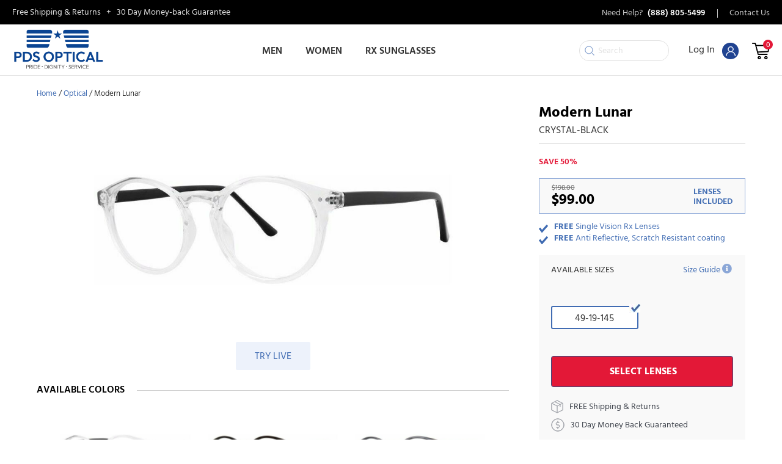

--- FILE ---
content_type: text/html; charset=UTF-8
request_url: https://vcsrxeyewear.com/product/modern-plastics-i-lunar-crystal-black/
body_size: 49399
content:
<!DOCTYPE html>
<html lang="en-US">
<head>
<meta charset="UTF-8" />
<meta name='viewport' content='width=device-width, initial-scale=1.0' />
<meta http-equiv='X-UA-Compatible' content='IE=edge' />
<link rel="profile" href="https://gmpg.org/xfn/11" />

<script type="text/javascript">
var templateUrl = 'https://vcsrxeyewear.com/wp-content/themes/bb-theme-child';
</script>

<meta name='robots' content='index, follow, max-image-preview:large, max-snippet:-1, max-video-preview:-1' />
	<style>img:is([sizes="auto" i], [sizes^="auto," i]) { contain-intrinsic-size: 3000px 1500px }</style>
	
            <script data-no-defer="1" data-ezscrex="false" data-cfasync="false" data-pagespeed-no-defer data-cookieconsent="ignore">
                var ctPublicFunctions = {"_ajax_nonce":"ee45dbaa01","_rest_nonce":"bf2a3ccc8e","_ajax_url":"\/wp-admin\/admin-ajax.php","_rest_url":"https:\/\/vcsrxeyewear.com\/wp-json\/","data__cookies_type":"native","data__ajax_type":"rest","text__wait_for_decoding":"Decoding the contact data, let us a few seconds to finish. Anti-Spam by CleanTalk","cookiePrefix":"","wprocket_detected":true,"host_url":"vcsrxeyewear.com"}
            </script>
        
            <script data-no-defer="1" data-ezscrex="false" data-cfasync="false" data-pagespeed-no-defer data-cookieconsent="ignore">
                var ctPublic = {"_ajax_nonce":"ee45dbaa01","settings__forms__check_internal":"0","settings__forms__check_external":"0","settings__forms__search_test":"1","settings__data__bot_detector_enabled":0,"blog_home":"https:\/\/vcsrxeyewear.com\/","pixel__setting":"0","pixel__enabled":false,"pixel__url":null,"data__email_check_before_post":1,"data__email_check_exist_post":0,"data__cookies_type":"native","data__key_is_ok":true,"data__visible_fields_required":true,"wl_brandname":"Anti-Spam by CleanTalk","wl_brandname_short":"CleanTalk","ct_checkjs_key":"7b6e7cbe4667863d940f6442e50b580ee7c04ea1d00046da180de3281eef778d","emailEncoderPassKey":"da94d52af3928630c4444da462782b9f","bot_detector_forms_excluded":"W10=","advancedCacheExists":true,"varnishCacheExists":false,"wc_ajax_add_to_cart":true}
            </script>
        
<!-- Google Tag Manager by PYS -->
<script data-cfasync="false" data-pagespeed-no-defer>
	var pys_datalayer_name = "dataLayer";
	window.dataLayer = window.dataLayer || [];</script> 
<!-- End Google Tag Manager by PYS -->
	<!-- This site is optimized with the Yoast SEO plugin v22.7 - https://yoast.com/wordpress/plugins/seo/ -->
	<title>Modern Lunar - VCS Rx Eyewear</title><link rel="stylesheet" href="https://vcsrxeyewear.com/wp-content/cache/fonts/1/google-fonts/css/1/e/9/ec552c66c8c87e6abe9367854d742.css" data-wpr-hosted-gf-parameters="family=Hind%3A400%2C600%2C300%2C700&display=swap"/>
	<link rel="canonical" href="https://vcsrxeyewear.com/product/modern-plastics-i-lunar-crystal-black/" />
	<meta property="og:locale" content="en_US" />
	<meta property="og:type" content="article" />
	<meta property="og:title" content="Modern Lunar - VCS Rx Eyewear" />
	<meta property="og:url" content="https://vcsrxeyewear.com/product/modern-plastics-i-lunar-crystal-black/" />
	<meta property="og:site_name" content="VCS Rx Eyewear" />
	<meta property="article:modified_time" content="2024-10-01T12:08:36+00:00" />
	<meta property="og:image" content="https://atttpgdeen.cloudimg.io/cdn/n/n/http://ca.masterdb.co.uk//images/modern_plastics_i/modern_plastics_i_lunar_crystal_black_ref.jpg" />
	<meta property="og:image:width" content="900" />
	<meta property="og:image:height" content="475" />
	<meta property="og:image:type" content="image/jpeg" />
	<meta name="twitter:card" content="summary_large_image" />
	<script type="application/ld+json" class="yoast-schema-graph">{"@context":"https://schema.org","@graph":[{"@type":"WebPage","@id":"https://vcsrxeyewear.com/product/modern-plastics-i-lunar-crystal-black/","url":"https://vcsrxeyewear.com/product/modern-plastics-i-lunar-crystal-black/","name":"Modern Lunar - VCS Rx Eyewear","isPartOf":{"@id":"https://vcsrxeyewear.com/#website"},"primaryImageOfPage":{"@id":"https://vcsrxeyewear.com/product/modern-plastics-i-lunar-crystal-black/#primaryimage"},"image":{"@id":"https://vcsrxeyewear.com/product/modern-plastics-i-lunar-crystal-black/#primaryimage"},"thumbnailUrl":"https://atttpgdeen.cloudimg.io/cdn/n/n/http://ca.masterdb.co.uk//images/modern_plastics_i/modern_plastics_i_lunar_crystal_black_ref.jpg","datePublished":"2024-02-23T16:36:05+00:00","dateModified":"2024-10-01T12:08:36+00:00","breadcrumb":{"@id":"https://vcsrxeyewear.com/product/modern-plastics-i-lunar-crystal-black/#breadcrumb"},"inLanguage":"en-US","potentialAction":[{"@type":"ReadAction","target":["https://vcsrxeyewear.com/product/modern-plastics-i-lunar-crystal-black/"]}]},{"@type":"ImageObject","inLanguage":"en-US","@id":"https://vcsrxeyewear.com/product/modern-plastics-i-lunar-crystal-black/#primaryimage","url":"https://atttpgdeen.cloudimg.io/cdn/n/n/http://ca.masterdb.co.uk//images/modern_plastics_i/modern_plastics_i_lunar_crystal_black_ref.jpg","contentUrl":"https://atttpgdeen.cloudimg.io/cdn/n/n/http://ca.masterdb.co.uk//images/modern_plastics_i/modern_plastics_i_lunar_crystal_black_ref.jpg"},{"@type":"BreadcrumbList","@id":"https://vcsrxeyewear.com/product/modern-plastics-i-lunar-crystal-black/#breadcrumb","itemListElement":[{"@type":"ListItem","position":1,"name":"Home","item":"https://vcsrxeyewear.com/"},{"@type":"ListItem","position":2,"name":"Shop","item":"https://vcsrxeyewear.com/shop/"},{"@type":"ListItem","position":3,"name":"Modern Lunar"}]},{"@type":"WebSite","@id":"https://vcsrxeyewear.com/#website","url":"https://vcsrxeyewear.com/","name":"VCS Rx Eyewear","description":"","potentialAction":[{"@type":"SearchAction","target":{"@type":"EntryPoint","urlTemplate":"https://vcsrxeyewear.com/?s={search_term_string}"},"query-input":"required name=search_term_string"}],"inLanguage":"en-US"}]}</script>
	<!-- / Yoast SEO plugin. -->


<script type='application/javascript'  id='pys-version-script'>console.log('PixelYourSite Free version 11.1.5.1');</script>
<link rel='dns-prefetch' href='//cdn.jsdelivr.net' />
<link rel='dns-prefetch' href='//ajax.googleapis.com' />

<link rel='dns-prefetch' href='//static.fittingbox.com' />
<link rel='dns-prefetch' href='//t.metrilo.com' />
<link rel='dns-prefetch' href='//p.metrilo.com' />
<link rel='dns-prefetch' href='//cdn.iubenda.com' />


<link rel="alternate" type="application/rss+xml" title="VCS Rx Eyewear &raquo; Feed" href="https://vcsrxeyewear.com/feed/" />
<link rel="alternate" type="application/rss+xml" title="VCS Rx Eyewear &raquo; Comments Feed" href="https://vcsrxeyewear.com/comments/feed/" />
<link rel="preload" href="https://vcsrxeyewear.com/wp-content/plugins/bb-plugin/fonts/fontawesome/5.15.4/webfonts/fa-solid-900.woff2" as="font" type="font/woff2" crossorigin="anonymous">
<link rel="preload" href="https://vcsrxeyewear.com/wp-content/plugins/bb-plugin/fonts/fontawesome/5.15.4/webfonts/fa-regular-400.woff2" as="font" type="font/woff2" crossorigin="anonymous">
<style id='wp-emoji-styles-inline-css'>

	img.wp-smiley, img.emoji {
		display: inline !important;
		border: none !important;
		box-shadow: none !important;
		height: 1em !important;
		width: 1em !important;
		margin: 0 0.07em !important;
		vertical-align: -0.1em !important;
		background: none !important;
		padding: 0 !important;
	}
</style>
<link rel='stylesheet' id='wp-block-library-css' href='https://vcsrxeyewear.com/wp-includes/css/dist/block-library/style.min.css?ver=6.7.4' media='all' />
<style id='wp-block-library-theme-inline-css'>
.wp-block-audio :where(figcaption){color:#555;font-size:13px;text-align:center}.is-dark-theme .wp-block-audio :where(figcaption){color:#ffffffa6}.wp-block-audio{margin:0 0 1em}.wp-block-code{border:1px solid #ccc;border-radius:4px;font-family:Menlo,Consolas,monaco,monospace;padding:.8em 1em}.wp-block-embed :where(figcaption){color:#555;font-size:13px;text-align:center}.is-dark-theme .wp-block-embed :where(figcaption){color:#ffffffa6}.wp-block-embed{margin:0 0 1em}.blocks-gallery-caption{color:#555;font-size:13px;text-align:center}.is-dark-theme .blocks-gallery-caption{color:#ffffffa6}:root :where(.wp-block-image figcaption){color:#555;font-size:13px;text-align:center}.is-dark-theme :root :where(.wp-block-image figcaption){color:#ffffffa6}.wp-block-image{margin:0 0 1em}.wp-block-pullquote{border-bottom:4px solid;border-top:4px solid;color:currentColor;margin-bottom:1.75em}.wp-block-pullquote cite,.wp-block-pullquote footer,.wp-block-pullquote__citation{color:currentColor;font-size:.8125em;font-style:normal;text-transform:uppercase}.wp-block-quote{border-left:.25em solid;margin:0 0 1.75em;padding-left:1em}.wp-block-quote cite,.wp-block-quote footer{color:currentColor;font-size:.8125em;font-style:normal;position:relative}.wp-block-quote:where(.has-text-align-right){border-left:none;border-right:.25em solid;padding-left:0;padding-right:1em}.wp-block-quote:where(.has-text-align-center){border:none;padding-left:0}.wp-block-quote.is-large,.wp-block-quote.is-style-large,.wp-block-quote:where(.is-style-plain){border:none}.wp-block-search .wp-block-search__label{font-weight:700}.wp-block-search__button{border:1px solid #ccc;padding:.375em .625em}:where(.wp-block-group.has-background){padding:1.25em 2.375em}.wp-block-separator.has-css-opacity{opacity:.4}.wp-block-separator{border:none;border-bottom:2px solid;margin-left:auto;margin-right:auto}.wp-block-separator.has-alpha-channel-opacity{opacity:1}.wp-block-separator:not(.is-style-wide):not(.is-style-dots){width:100px}.wp-block-separator.has-background:not(.is-style-dots){border-bottom:none;height:1px}.wp-block-separator.has-background:not(.is-style-wide):not(.is-style-dots){height:2px}.wp-block-table{margin:0 0 1em}.wp-block-table td,.wp-block-table th{word-break:normal}.wp-block-table :where(figcaption){color:#555;font-size:13px;text-align:center}.is-dark-theme .wp-block-table :where(figcaption){color:#ffffffa6}.wp-block-video :where(figcaption){color:#555;font-size:13px;text-align:center}.is-dark-theme .wp-block-video :where(figcaption){color:#ffffffa6}.wp-block-video{margin:0 0 1em}:root :where(.wp-block-template-part.has-background){margin-bottom:0;margin-top:0;padding:1.25em 2.375em}
</style>
<style id='classic-theme-styles-inline-css'>
/*! This file is auto-generated */
.wp-block-button__link{color:#fff;background-color:#32373c;border-radius:9999px;box-shadow:none;text-decoration:none;padding:calc(.667em + 2px) calc(1.333em + 2px);font-size:1.125em}.wp-block-file__button{background:#32373c;color:#fff;text-decoration:none}
</style>
<style id='global-styles-inline-css'>
:root{--wp--preset--aspect-ratio--square: 1;--wp--preset--aspect-ratio--4-3: 4/3;--wp--preset--aspect-ratio--3-4: 3/4;--wp--preset--aspect-ratio--3-2: 3/2;--wp--preset--aspect-ratio--2-3: 2/3;--wp--preset--aspect-ratio--16-9: 16/9;--wp--preset--aspect-ratio--9-16: 9/16;--wp--preset--color--black: #000000;--wp--preset--color--cyan-bluish-gray: #abb8c3;--wp--preset--color--white: #ffffff;--wp--preset--color--pale-pink: #f78da7;--wp--preset--color--vivid-red: #cf2e2e;--wp--preset--color--luminous-vivid-orange: #ff6900;--wp--preset--color--luminous-vivid-amber: #fcb900;--wp--preset--color--light-green-cyan: #7bdcb5;--wp--preset--color--vivid-green-cyan: #00d084;--wp--preset--color--pale-cyan-blue: #8ed1fc;--wp--preset--color--vivid-cyan-blue: #0693e3;--wp--preset--color--vivid-purple: #9b51e0;--wp--preset--gradient--vivid-cyan-blue-to-vivid-purple: linear-gradient(135deg,rgba(6,147,227,1) 0%,rgb(155,81,224) 100%);--wp--preset--gradient--light-green-cyan-to-vivid-green-cyan: linear-gradient(135deg,rgb(122,220,180) 0%,rgb(0,208,130) 100%);--wp--preset--gradient--luminous-vivid-amber-to-luminous-vivid-orange: linear-gradient(135deg,rgba(252,185,0,1) 0%,rgba(255,105,0,1) 100%);--wp--preset--gradient--luminous-vivid-orange-to-vivid-red: linear-gradient(135deg,rgba(255,105,0,1) 0%,rgb(207,46,46) 100%);--wp--preset--gradient--very-light-gray-to-cyan-bluish-gray: linear-gradient(135deg,rgb(238,238,238) 0%,rgb(169,184,195) 100%);--wp--preset--gradient--cool-to-warm-spectrum: linear-gradient(135deg,rgb(74,234,220) 0%,rgb(151,120,209) 20%,rgb(207,42,186) 40%,rgb(238,44,130) 60%,rgb(251,105,98) 80%,rgb(254,248,76) 100%);--wp--preset--gradient--blush-light-purple: linear-gradient(135deg,rgb(255,206,236) 0%,rgb(152,150,240) 100%);--wp--preset--gradient--blush-bordeaux: linear-gradient(135deg,rgb(254,205,165) 0%,rgb(254,45,45) 50%,rgb(107,0,62) 100%);--wp--preset--gradient--luminous-dusk: linear-gradient(135deg,rgb(255,203,112) 0%,rgb(199,81,192) 50%,rgb(65,88,208) 100%);--wp--preset--gradient--pale-ocean: linear-gradient(135deg,rgb(255,245,203) 0%,rgb(182,227,212) 50%,rgb(51,167,181) 100%);--wp--preset--gradient--electric-grass: linear-gradient(135deg,rgb(202,248,128) 0%,rgb(113,206,126) 100%);--wp--preset--gradient--midnight: linear-gradient(135deg,rgb(2,3,129) 0%,rgb(40,116,252) 100%);--wp--preset--font-size--small: 13px;--wp--preset--font-size--medium: 20px;--wp--preset--font-size--large: 36px;--wp--preset--font-size--x-large: 42px;--wp--preset--spacing--20: 0.44rem;--wp--preset--spacing--30: 0.67rem;--wp--preset--spacing--40: 1rem;--wp--preset--spacing--50: 1.5rem;--wp--preset--spacing--60: 2.25rem;--wp--preset--spacing--70: 3.38rem;--wp--preset--spacing--80: 5.06rem;--wp--preset--shadow--natural: 6px 6px 9px rgba(0, 0, 0, 0.2);--wp--preset--shadow--deep: 12px 12px 50px rgba(0, 0, 0, 0.4);--wp--preset--shadow--sharp: 6px 6px 0px rgba(0, 0, 0, 0.2);--wp--preset--shadow--outlined: 6px 6px 0px -3px rgba(255, 255, 255, 1), 6px 6px rgba(0, 0, 0, 1);--wp--preset--shadow--crisp: 6px 6px 0px rgba(0, 0, 0, 1);}:where(.is-layout-flex){gap: 0.5em;}:where(.is-layout-grid){gap: 0.5em;}body .is-layout-flex{display: flex;}.is-layout-flex{flex-wrap: wrap;align-items: center;}.is-layout-flex > :is(*, div){margin: 0;}body .is-layout-grid{display: grid;}.is-layout-grid > :is(*, div){margin: 0;}:where(.wp-block-columns.is-layout-flex){gap: 2em;}:where(.wp-block-columns.is-layout-grid){gap: 2em;}:where(.wp-block-post-template.is-layout-flex){gap: 1.25em;}:where(.wp-block-post-template.is-layout-grid){gap: 1.25em;}.has-black-color{color: var(--wp--preset--color--black) !important;}.has-cyan-bluish-gray-color{color: var(--wp--preset--color--cyan-bluish-gray) !important;}.has-white-color{color: var(--wp--preset--color--white) !important;}.has-pale-pink-color{color: var(--wp--preset--color--pale-pink) !important;}.has-vivid-red-color{color: var(--wp--preset--color--vivid-red) !important;}.has-luminous-vivid-orange-color{color: var(--wp--preset--color--luminous-vivid-orange) !important;}.has-luminous-vivid-amber-color{color: var(--wp--preset--color--luminous-vivid-amber) !important;}.has-light-green-cyan-color{color: var(--wp--preset--color--light-green-cyan) !important;}.has-vivid-green-cyan-color{color: var(--wp--preset--color--vivid-green-cyan) !important;}.has-pale-cyan-blue-color{color: var(--wp--preset--color--pale-cyan-blue) !important;}.has-vivid-cyan-blue-color{color: var(--wp--preset--color--vivid-cyan-blue) !important;}.has-vivid-purple-color{color: var(--wp--preset--color--vivid-purple) !important;}.has-black-background-color{background-color: var(--wp--preset--color--black) !important;}.has-cyan-bluish-gray-background-color{background-color: var(--wp--preset--color--cyan-bluish-gray) !important;}.has-white-background-color{background-color: var(--wp--preset--color--white) !important;}.has-pale-pink-background-color{background-color: var(--wp--preset--color--pale-pink) !important;}.has-vivid-red-background-color{background-color: var(--wp--preset--color--vivid-red) !important;}.has-luminous-vivid-orange-background-color{background-color: var(--wp--preset--color--luminous-vivid-orange) !important;}.has-luminous-vivid-amber-background-color{background-color: var(--wp--preset--color--luminous-vivid-amber) !important;}.has-light-green-cyan-background-color{background-color: var(--wp--preset--color--light-green-cyan) !important;}.has-vivid-green-cyan-background-color{background-color: var(--wp--preset--color--vivid-green-cyan) !important;}.has-pale-cyan-blue-background-color{background-color: var(--wp--preset--color--pale-cyan-blue) !important;}.has-vivid-cyan-blue-background-color{background-color: var(--wp--preset--color--vivid-cyan-blue) !important;}.has-vivid-purple-background-color{background-color: var(--wp--preset--color--vivid-purple) !important;}.has-black-border-color{border-color: var(--wp--preset--color--black) !important;}.has-cyan-bluish-gray-border-color{border-color: var(--wp--preset--color--cyan-bluish-gray) !important;}.has-white-border-color{border-color: var(--wp--preset--color--white) !important;}.has-pale-pink-border-color{border-color: var(--wp--preset--color--pale-pink) !important;}.has-vivid-red-border-color{border-color: var(--wp--preset--color--vivid-red) !important;}.has-luminous-vivid-orange-border-color{border-color: var(--wp--preset--color--luminous-vivid-orange) !important;}.has-luminous-vivid-amber-border-color{border-color: var(--wp--preset--color--luminous-vivid-amber) !important;}.has-light-green-cyan-border-color{border-color: var(--wp--preset--color--light-green-cyan) !important;}.has-vivid-green-cyan-border-color{border-color: var(--wp--preset--color--vivid-green-cyan) !important;}.has-pale-cyan-blue-border-color{border-color: var(--wp--preset--color--pale-cyan-blue) !important;}.has-vivid-cyan-blue-border-color{border-color: var(--wp--preset--color--vivid-cyan-blue) !important;}.has-vivid-purple-border-color{border-color: var(--wp--preset--color--vivid-purple) !important;}.has-vivid-cyan-blue-to-vivid-purple-gradient-background{background: var(--wp--preset--gradient--vivid-cyan-blue-to-vivid-purple) !important;}.has-light-green-cyan-to-vivid-green-cyan-gradient-background{background: var(--wp--preset--gradient--light-green-cyan-to-vivid-green-cyan) !important;}.has-luminous-vivid-amber-to-luminous-vivid-orange-gradient-background{background: var(--wp--preset--gradient--luminous-vivid-amber-to-luminous-vivid-orange) !important;}.has-luminous-vivid-orange-to-vivid-red-gradient-background{background: var(--wp--preset--gradient--luminous-vivid-orange-to-vivid-red) !important;}.has-very-light-gray-to-cyan-bluish-gray-gradient-background{background: var(--wp--preset--gradient--very-light-gray-to-cyan-bluish-gray) !important;}.has-cool-to-warm-spectrum-gradient-background{background: var(--wp--preset--gradient--cool-to-warm-spectrum) !important;}.has-blush-light-purple-gradient-background{background: var(--wp--preset--gradient--blush-light-purple) !important;}.has-blush-bordeaux-gradient-background{background: var(--wp--preset--gradient--blush-bordeaux) !important;}.has-luminous-dusk-gradient-background{background: var(--wp--preset--gradient--luminous-dusk) !important;}.has-pale-ocean-gradient-background{background: var(--wp--preset--gradient--pale-ocean) !important;}.has-electric-grass-gradient-background{background: var(--wp--preset--gradient--electric-grass) !important;}.has-midnight-gradient-background{background: var(--wp--preset--gradient--midnight) !important;}.has-small-font-size{font-size: var(--wp--preset--font-size--small) !important;}.has-medium-font-size{font-size: var(--wp--preset--font-size--medium) !important;}.has-large-font-size{font-size: var(--wp--preset--font-size--large) !important;}.has-x-large-font-size{font-size: var(--wp--preset--font-size--x-large) !important;}
:where(.wp-block-post-template.is-layout-flex){gap: 1.25em;}:where(.wp-block-post-template.is-layout-grid){gap: 1.25em;}
:where(.wp-block-columns.is-layout-flex){gap: 2em;}:where(.wp-block-columns.is-layout-grid){gap: 2em;}
:root :where(.wp-block-pullquote){font-size: 1.5em;line-height: 1.6;}
</style>
<link rel='stylesheet' id='ct_public_css-css' href='https://vcsrxeyewear.com/wp-content/plugins/cleantalk-spam-protect/css/cleantalk-public.min.css?ver=6.45.2' media='all' />
<link rel='stylesheet' id='ct_email_decoder_css-css' href='https://vcsrxeyewear.com/wp-content/plugins/cleantalk-spam-protect/css/cleantalk-email-decoder.min.css?ver=6.45.2' media='all' />
<link rel='stylesheet' id='opticommerce-lab-integration-css' href='https://vcsrxeyewear.com/wp-content/plugins/opticommerce-lab-integration/public/css/opticommerce-lab-integration-public.css?ver=1.0.0' media='all' />
<link rel='stylesheet' id='photoswipe-css' href='https://vcsrxeyewear.com/wp-content/plugins/woocommerce/assets/css/photoswipe/photoswipe.min.css?ver=10.0.5' media='all' />
<link rel='stylesheet' id='photoswipe-default-skin-css' href='https://vcsrxeyewear.com/wp-content/plugins/woocommerce/assets/css/photoswipe/default-skin/default-skin.min.css?ver=10.0.5' media='all' />
<link rel='stylesheet' id='woocommerce-layout-css' href='https://vcsrxeyewear.com/wp-content/plugins/woocommerce/assets/css/woocommerce-layout.css?ver=10.0.5' media='all' />
<link rel='stylesheet' id='woocommerce-smallscreen-css' href='https://vcsrxeyewear.com/wp-content/plugins/woocommerce/assets/css/woocommerce-smallscreen.css?ver=10.0.5' media='only screen and (max-width: 767px)' />
<link rel='stylesheet' id='woocommerce-general-css' href='https://vcsrxeyewear.com/wp-content/plugins/woocommerce/assets/css/woocommerce.css?ver=10.0.5' media='all' />
<style id='woocommerce-inline-inline-css'>
.woocommerce form .form-row .required { visibility: visible; }
</style>
<link rel='stylesheet' id='woopack-frontend-css' href='https://vcsrxeyewear.com/wp-content/plugins/woopack/assets/css/frontend.css?ver=1.5.7.1' media='all' />
<link rel='stylesheet' id='wc-composite-css-css' href='https://vcsrxeyewear.com/wp-content/plugins/woocommerce-composite-products/assets/css/frontend/woocommerce.css?ver=8.10.2' media='all' />
<link rel='stylesheet' id='dashicons-css' href='https://vcsrxeyewear.com/wp-includes/css/dashicons.min.css?ver=6.7.4' media='all' />
<link rel='stylesheet' id='woocommerce-addons-css-css' href='https://vcsrxeyewear.com/wp-content/plugins/woocommerce-product-addons/assets/css/frontend/frontend.css?ver=6.4.6' media='all' />
<link rel='stylesheet' id='font-awesome-5-css' href='https://vcsrxeyewear.com/wp-content/plugins/bb-plugin/fonts/fontawesome/5.15.4/css/all.min.css?ver=2.8.6.1' media='all' />
<link rel='stylesheet' id='font-awesome-css' href='https://vcsrxeyewear.com/wp-content/plugins/bb-plugin/fonts/fontawesome/5.15.4/css/v4-shims.min.css?ver=2.8.6.1' media='all' />
<link rel='stylesheet' id='pp-owl-carousel-css' href='https://vcsrxeyewear.com/wp-content/plugins/bbpowerpack/assets/css/owl.carousel.css?ver=2.40.0.2' media='all' />
<link rel='stylesheet' id='pp-owl-carousel-theme-css' href='https://vcsrxeyewear.com/wp-content/plugins/bbpowerpack/assets/css/owl.theme.css?ver=2.40.0.2' media='all' />
<link rel='stylesheet' id='fl-builder-layout-bundle-0c9b21ac7b2316d7e6dfad3330f6bd6f-css' href='https://vcsrxeyewear.com/wp-content/uploads/bb-plugin/cache/0c9b21ac7b2316d7e6dfad3330f6bd6f-layout-bundle.css?ver=2.8.6.1-1.4.11.2' media='all' />
<link rel='stylesheet' id='brands-styles-css' href='https://vcsrxeyewear.com/wp-content/plugins/woocommerce/assets/css/brands.css?ver=10.0.5' media='all' />
<link rel='stylesheet' id='sv-wc-payment-gateway-payment-form-v5_10_4-css' href='https://vcsrxeyewear.com/wp-content/plugins/woocommerce-gateway-authorize-net-cim/vendor/skyverge/wc-plugin-framework/woocommerce/payment-gateway/assets/css/frontend/sv-wc-payment-gateway-payment-form.min.css?ver=5.10.4' media='all' />
<link rel='stylesheet' id='wc-cp-checkout-blocks-css' href='https://vcsrxeyewear.com/wp-content/plugins/woocommerce-composite-products/assets/css/frontend/checkout-blocks.css?ver=8.10.2' media='all' />
<link rel='stylesheet' id='wc-pb-checkout-blocks-css' href='https://vcsrxeyewear.com/wp-content/plugins/woocommerce-product-bundles/assets/css/frontend/checkout-blocks.css?ver=6.22.4' media='all' />
<link rel='stylesheet' id='woo-variation-swatches-css' href='https://vcsrxeyewear.com/wp-content/plugins/woo-variation-swatches/assets/css/frontend.min.css?ver=1.1.13' media='all' />
<style id='woo-variation-swatches-inline-css'>
.variable-item:not(.radio-variable-item) { width : 30px; height : 30px; } .wvs-style-squared .button-variable-item { min-width : 30px; } .button-variable-item span { font-size : 16px; }
</style>
<link rel='stylesheet' id='woo-variation-swatches-theme-override-css' href='https://vcsrxeyewear.com/wp-content/plugins/woo-variation-swatches/assets/css/wvs-theme-override.min.css?ver=1.1.13' media='all' />
<link rel='stylesheet' id='woo-variation-swatches-tooltip-css' href='https://vcsrxeyewear.com/wp-content/plugins/woo-variation-swatches/assets/css/frontend-tooltip.min.css?ver=1.1.13' media='all' />
<link rel='stylesheet' id='wc-bundle-style-css' href='https://vcsrxeyewear.com/wp-content/plugins/woocommerce-product-bundles/assets/css/frontend/woocommerce.css?ver=6.22.4' media='all' />
<link rel='stylesheet' id='jquery-magnificpopup-css' href='https://vcsrxeyewear.com/wp-content/plugins/bb-plugin/css/jquery.magnificpopup.css?ver=2.8.6.1' media='all' />
<link rel='stylesheet' id='bootstrap-4-css' href='https://vcsrxeyewear.com/wp-content/themes/bb-theme/css/bootstrap-4.min.css?ver=1.7.8' media='all' />
<link rel='stylesheet' id='fl-automator-skin-css' href='https://vcsrxeyewear.com/wp-content/uploads/bb-theme/skin-6943ae80c7a8e.css?ver=1.7.8' media='all' />
<link rel='stylesheet' id='fl-child-theme-css' href='https://vcsrxeyewear.com/wp-content/themes/bb-theme-child/style.css?ver=6.7.4' media='all' />
<link rel='stylesheet' id='main-styles-css' href='https://vcsrxeyewear.com/wp-content/themes/bb-theme-child/assets/css/rx_style.css?ver=1697035739' media='' />
<link rel='stylesheet' id='pd-style-css' href='https://vcsrxeyewear.com/wp-content/themes/bb-theme-child/assets/css/cam-style.css?ver=1633524225' media='' />
<link rel='stylesheet' id='jquery-ui-datepicker-style-css' href='//ajax.googleapis.com/ajax/libs/jqueryui/1.10.4/themes/smoothness/jquery-ui.css?ver=6.7.4' media='all' />
<link rel='stylesheet' id='pp-animate-css' href='https://vcsrxeyewear.com/wp-content/plugins/bbpowerpack/assets/css/animate.min.css?ver=3.5.1' media='all' />
<style id='rocket-lazyload-inline-css'>
.rll-youtube-player{position:relative;padding-bottom:56.23%;height:0;overflow:hidden;max-width:100%;}.rll-youtube-player:focus-within{outline: 2px solid currentColor;outline-offset: 5px;}.rll-youtube-player iframe{position:absolute;top:0;left:0;width:100%;height:100%;z-index:100;background:0 0}.rll-youtube-player img{bottom:0;display:block;left:0;margin:auto;max-width:100%;width:100%;position:absolute;right:0;top:0;border:none;height:auto;-webkit-transition:.4s all;-moz-transition:.4s all;transition:.4s all}.rll-youtube-player img:hover{-webkit-filter:brightness(75%)}.rll-youtube-player .play{height:100%;width:100%;left:0;top:0;position:absolute;background:url(https://vcsrxeyewear.com/wp-content/plugins/wp-rocket/assets/img/youtube.png) no-repeat center;background-color: transparent !important;cursor:pointer;border:none;}
</style>

<script type="text/template" id="tmpl-variation-template">
	<div class="woocommerce-variation-description">{{{ data.variation.variation_description }}}</div>
	<div class="woocommerce-variation-price">{{{ data.variation.price_html }}}</div>
	<div class="woocommerce-variation-availability">{{{ data.variation.availability_html }}}</div>
</script>
<script type="text/template" id="tmpl-unavailable-variation-template">
	<p role="alert">Sorry, this product is unavailable. Please choose a different combination.</p>
</script>
<!--n2css--><!--n2js--><script src="https://vcsrxeyewear.com/wp-includes/js/jquery/jquery.min.js?ver=3.7.1" id="jquery-core-js"></script>
<script src="https://vcsrxeyewear.com/wp-includes/js/jquery/jquery-migrate.min.js?ver=3.4.1" id="jquery-migrate-js"></script>
<script src="https://vcsrxeyewear.com/wp-includes/js/underscore.min.js?ver=1.13.7" id="underscore-js"></script>
<script id="wp-util-js-extra">
var _wpUtilSettings = {"ajax":{"url":"\/wp-admin\/admin-ajax.php"}};
</script>
<script src="https://vcsrxeyewear.com/wp-includes/js/wp-util.min.js?ver=6.7.4" id="wp-util-js"></script>
<script src="https://vcsrxeyewear.com/wp-content/plugins/woocommerce/assets/js/jquery-blockui/jquery.blockUI.min.js?ver=2.7.0-wc.10.0.5" id="jquery-blockui-js" data-wp-strategy="defer"></script>
<script data-pagespeed-no-defer src="https://vcsrxeyewear.com/wp-content/plugins/cleantalk-spam-protect/js/apbct-public-bundle.min.js?ver=6.45.2" id="ct_public_functions-js"></script>
<script src="https://vcsrxeyewear.com/wp-content/plugins/opticommerce-lab-integration/public/js/opticommerce-lab-integration-public.js?ver=1.0.0" id="opticommerce-lab-integration-js"></script>
<script id="wc-add-to-cart-js-extra">
var wc_add_to_cart_params = {"ajax_url":"\/wp-admin\/admin-ajax.php","wc_ajax_url":"\/?wc-ajax=%%endpoint%%","i18n_view_cart":"View cart","cart_url":"https:\/\/vcsrxeyewear.com\/cart\/","is_cart":"","cart_redirect_after_add":"yes"};
</script>
<script src="https://vcsrxeyewear.com/wp-content/plugins/woocommerce/assets/js/frontend/add-to-cart.min.js?ver=10.0.5" id="wc-add-to-cart-js" defer data-wp-strategy="defer"></script>
<script src="https://vcsrxeyewear.com/wp-content/plugins/woocommerce/assets/js/zoom/jquery.zoom.min.js?ver=1.7.21-wc.10.0.5" id="zoom-js" defer data-wp-strategy="defer"></script>
<script src="https://vcsrxeyewear.com/wp-content/plugins/woocommerce/assets/js/flexslider/jquery.flexslider.min.js?ver=2.7.2-wc.10.0.5" id="flexslider-js" defer data-wp-strategy="defer"></script>
<script src="https://vcsrxeyewear.com/wp-content/plugins/woocommerce/assets/js/photoswipe/photoswipe.min.js?ver=4.1.1-wc.10.0.5" id="photoswipe-js" defer data-wp-strategy="defer"></script>
<script src="https://vcsrxeyewear.com/wp-content/plugins/woocommerce/assets/js/photoswipe/photoswipe-ui-default.min.js?ver=4.1.1-wc.10.0.5" id="photoswipe-ui-default-js" defer data-wp-strategy="defer"></script>
<script id="wc-single-product-js-extra">
var wc_single_product_params = {"i18n_required_rating_text":"Please select a rating","i18n_rating_options":["1 of 5 stars","2 of 5 stars","3 of 5 stars","4 of 5 stars","5 of 5 stars"],"i18n_product_gallery_trigger_text":"View full-screen image gallery","review_rating_required":"yes","flexslider":{"rtl":false,"animation":"slide","smoothHeight":true,"directionNav":false,"controlNav":"thumbnails","slideshow":false,"animationSpeed":500,"animationLoop":false,"allowOneSlide":false},"zoom_enabled":"1","zoom_options":[],"photoswipe_enabled":"1","photoswipe_options":{"shareEl":false,"closeOnScroll":false,"history":false,"hideAnimationDuration":0,"showAnimationDuration":0},"flexslider_enabled":"1"};
</script>
<script src="https://vcsrxeyewear.com/wp-content/plugins/woocommerce/assets/js/frontend/single-product.min.js?ver=10.0.5" id="wc-single-product-js" defer data-wp-strategy="defer"></script>
<script src="https://vcsrxeyewear.com/wp-content/plugins/woocommerce/assets/js/js-cookie/js.cookie.min.js?ver=2.1.4-wc.10.0.5" id="js-cookie-js" defer data-wp-strategy="defer"></script>
<script id="woocommerce-js-extra">
var woocommerce_params = {"ajax_url":"\/wp-admin\/admin-ajax.php","wc_ajax_url":"\/?wc-ajax=%%endpoint%%","i18n_password_show":"Show password","i18n_password_hide":"Hide password"};
</script>
<script src="https://vcsrxeyewear.com/wp-content/plugins/woocommerce/assets/js/frontend/woocommerce.min.js?ver=10.0.5" id="woocommerce-js" defer data-wp-strategy="defer"></script>
<script src="https://vcsrxeyewear.com/wp-content/plugins/bbpowerpack/assets/js/jquery.cookie.min.js?ver=1.4.1" id="jquery-cookie-js" defer data-wp-strategy="defer"></script>
<script src="https://vcsrxeyewear.com/wp-content/plugins/pixelyoursite/dist/scripts/jquery.bind-first-0.2.3.min.js?ver=0.2.3" id="jquery-bind-first-js"></script>
<script src="https://vcsrxeyewear.com/wp-content/plugins/pixelyoursite/dist/scripts/js.cookie-2.1.3.min.js?ver=2.1.3" id="js-cookie-pys-js"></script>
<script src="https://vcsrxeyewear.com/wp-content/plugins/pixelyoursite/dist/scripts/tld.min.js?ver=2.3.1" id="js-tld-js"></script>
<script id="pys-js-extra">
var pysOptions = {"staticEvents":{"gtm":{"woo_view_content":[{"delay":0,"type":"static","name":"view_item","trackingIds":["GTM-KNKKW3V"],"eventID":"13043242-593c-4b11-b4e6-76e5504ea5d1","params":{"triggerType":{"type":"ecommerce"},"event_category":"ecommerce","ecommerce":{"currency":"USD","items":[{"item_id":"60323","item_name":"Modern Lunar","quantity":1,"price":"99","item_category":"Optical"}],"value":"99"},"page_title":"Modern Lunar","post_type":"product","post_id":60323,"plugin":"PixelYourSite","user_role":"guest","event_url":"vcsrxeyewear.com\/product\/modern-plastics-i-lunar-crystal-black\/"},"e_id":"woo_view_content","ids":[],"hasTimeWindow":false,"timeWindow":0,"pixelIds":[],"woo_order":"","edd_order":""}]}},"dynamicEvents":[],"triggerEvents":[],"triggerEventTypes":[],"gtm":{"trackingIds":["GTM-KNKKW3V"],"gtm_dataLayer_name":"dataLayer","gtm_container_domain":"www.googletagmanager.com","gtm_container_identifier":"gtm","gtm_auth":"","gtm_preview":"","gtm_just_data_layer":true,"check_list":"disabled","check_list_contain":[],"wooVariableAsSimple":false},"debug":"","siteUrl":"https:\/\/vcsrxeyewear.com","ajaxUrl":"https:\/\/vcsrxeyewear.com\/wp-admin\/admin-ajax.php","ajax_event":"e0eebc490f","enable_remove_download_url_param":"1","cookie_duration":"7","last_visit_duration":"60","enable_success_send_form":"","ajaxForServerEvent":"1","ajaxForServerStaticEvent":"1","useSendBeacon":"1","send_external_id":"1","external_id_expire":"180","track_cookie_for_subdomains":"1","google_consent_mode":"1","gdpr":{"ajax_enabled":false,"all_disabled_by_api":false,"facebook_disabled_by_api":false,"analytics_disabled_by_api":false,"google_ads_disabled_by_api":false,"pinterest_disabled_by_api":false,"bing_disabled_by_api":false,"reddit_disabled_by_api":false,"externalID_disabled_by_api":false,"facebook_prior_consent_enabled":true,"analytics_prior_consent_enabled":true,"google_ads_prior_consent_enabled":null,"pinterest_prior_consent_enabled":true,"bing_prior_consent_enabled":true,"cookiebot_integration_enabled":false,"cookiebot_facebook_consent_category":"marketing","cookiebot_analytics_consent_category":"statistics","cookiebot_tiktok_consent_category":"marketing","cookiebot_google_ads_consent_category":"marketing","cookiebot_pinterest_consent_category":"marketing","cookiebot_bing_consent_category":"marketing","consent_magic_integration_enabled":false,"real_cookie_banner_integration_enabled":false,"cookie_notice_integration_enabled":false,"cookie_law_info_integration_enabled":false,"analytics_storage":{"enabled":true,"value":"granted","filter":false},"ad_storage":{"enabled":true,"value":"granted","filter":false},"ad_user_data":{"enabled":true,"value":"granted","filter":false},"ad_personalization":{"enabled":true,"value":"granted","filter":false}},"cookie":{"disabled_all_cookie":false,"disabled_start_session_cookie":false,"disabled_advanced_form_data_cookie":false,"disabled_landing_page_cookie":false,"disabled_first_visit_cookie":false,"disabled_trafficsource_cookie":false,"disabled_utmTerms_cookie":false,"disabled_utmId_cookie":false},"tracking_analytics":{"TrafficSource":"direct","TrafficLanding":"undefined","TrafficUtms":[],"TrafficUtmsId":[]},"GATags":{"ga_datalayer_type":"default","ga_datalayer_name":"dataLayerPYS"},"woo":{"enabled":true,"enabled_save_data_to_orders":true,"addToCartOnButtonEnabled":true,"addToCartOnButtonValueEnabled":true,"addToCartOnButtonValueOption":"price","singleProductId":60323,"removeFromCartSelector":"form.woocommerce-cart-form .remove","addToCartCatchMethod":"add_cart_hook","is_order_received_page":false,"containOrderId":false},"edd":{"enabled":false},"cache_bypass":"1768314912"};
</script>
<script src="https://vcsrxeyewear.com/wp-content/plugins/pixelyoursite/dist/scripts/public.js?ver=11.1.5.1" id="pys-js"></script>
<link rel="https://api.w.org/" href="https://vcsrxeyewear.com/wp-json/" /><link rel="alternate" title="JSON" type="application/json" href="https://vcsrxeyewear.com/wp-json/wp/v2/product/60323" /><link rel="EditURI" type="application/rsd+xml" title="RSD" href="https://vcsrxeyewear.com/xmlrpc.php?rsd" />
<link rel='shortlink' href='https://vcsrxeyewear.com/?p=60323' />
<link rel="alternate" title="oEmbed (JSON)" type="application/json+oembed" href="https://vcsrxeyewear.com/wp-json/oembed/1.0/embed?url=https%3A%2F%2Fvcsrxeyewear.com%2Fproduct%2Fmodern-plastics-i-lunar-crystal-black%2F" />
<link rel="alternate" title="oEmbed (XML)" type="text/xml+oembed" href="https://vcsrxeyewear.com/wp-json/oembed/1.0/embed?url=https%3A%2F%2Fvcsrxeyewear.com%2Fproduct%2Fmodern-plastics-i-lunar-crystal-black%2F&#038;format=xml" />
		<script>
			var bb_powerpack = {
				search_term: '',
				version: '2.40.0.2',
				getAjaxUrl: function() { return atob( 'aHR0cHM6Ly92Y3NyeGV5ZXdlYXIuY29tL3dwLWFkbWluL2FkbWluLWFqYXgucGhw' ); },
				callback: function() {}
			};
		</script>
				<script type="text/javascript">
			var woopack_config = {"ajaxurl":"https:\/\/vcsrxeyewear.com\/wp-admin\/admin-ajax.php","page":0,"current_page":"https:\/\/vcsrxeyewear.com\/product\/modern-plastics-i-lunar-crystal-black\/","woo_url":"https:\/\/vcsrxeyewear.com\/wp-content\/plugins\/woocommerce\/"};
		</script>
			<noscript><style>.woocommerce-product-gallery{ opacity: 1 !important; }</style></noscript>
	<script type="text/javascript">
window.metrilo||(window.metrilo=[]),window.metrilo.q=[],mth=["identify","track","event","pageview","purchase","debug","atr"],sk=function(e){return function(){a=Array.prototype.slice.call(arguments);a.unshift(e);window.metrilo.q.push(a)}};for(var i=0;mth.length>i;i++){window.metrilo[mth[i]]=sk(mth[i])}window.metrilo.load=function(e){var t=document,n=t.getElementsByTagName("script")[0],r=t.createElement("script");r.type="text/javascript";r.async=true;r.src="//t.metrilo.com/j/"+e+".js";n.parentNode.insertBefore(r,n)};
window.metrilo.ensure_cbuid = "1637a9004e64bd9b9bcfd418fb568559435699294";
metrilo.load("43d5f297ddeb3fd6");
</script>
<script type="text/javascript">
		metrilo.event("view_product", {"id":60323,"name":"Modern Lunar","price":"99","url":"https:\/\/vcsrxeyewear.com\/product\/modern-plastics-i-lunar-crystal-black\/","sku":"fwpid_143950","image_url":"https:\/\/atttpgdeen.cloudimg.io\/cdn\/n\/n\/http:\/\/ca.masterdb.co.uk\/\/images\/modern_plastics_i\/modern_plastics_i_lunar_crystal_black_ref.jpg","categories":[{"id":38,"name":"Optical"}]});
		</script>
<style>.recentcomments a{display:inline !important;padding:0 !important;margin:0 !important;}</style><script type='application/javascript' id='pys-config-warning-script'>console.warn('PixelYourSite: no pixel configured.');</script>
<link rel="icon" href="https://vcsrxeyewear.com/wp-content/uploads/2025/12/cropped-vcs-favicon-final-32x32.png" sizes="32x32" />
<link rel="icon" href="https://vcsrxeyewear.com/wp-content/uploads/2025/12/cropped-vcs-favicon-final-192x192.png" sizes="192x192" />
<link rel="apple-touch-icon" href="https://vcsrxeyewear.com/wp-content/uploads/2025/12/cropped-vcs-favicon-final-180x180.png" />
<meta name="msapplication-TileImage" content="https://vcsrxeyewear.com/wp-content/uploads/2025/12/cropped-vcs-favicon-final-270x270.png" />
		<style id="wp-custom-css">
			/* Default Settings */
input, textarea {border-radius: 0px;}
/* Change Placeholders Color on focus for different Browsers **************************************************/
input[type="text"]:focus,
input[type="password"]:focus,
input[type="email"]:focus,
input[type="tel"]:focus,
input[type="date"]:focus,
input[type="month"]:focus,
input[type="week"]:focus,
input[type="time"]:focus,
input[type="number"]:focus,
input[type="search"]:focus,
input[type="url"]:focus,
textarea:focus,
select:focus{border-color:#3f6bb2 !important;}
input[type="text"]:focus::-webkit-input-placeholder,
input[type="password"]:focus::-webkit-input-placeholder,
input[type="email"]:focus::-webkit-input-placeholder,
input[type="tel"]:focus::-webkit-input-placeholder,
input[type="date"]:focus::-webkit-input-placeholder,
input[type="month"]:focus::-webkit-input-placeholder,
input[type="week"]:focus::-webkit-input-placeholder,
input[type="time"]:focus::-webkit-input-placeholder,
input[type="number"]:focus::-webkit-input-placeholder,
input[type="search"]:focus::-webkit-input-placeholder,
input[type="url"]:focus::-webkit-input-placeholder,
textarea:focus::-webkit-input-placeholder{color:rgba(128,128,128,.4)!important;}
input[type="text"]:focus::-moz-placeholder,
input[type="password"]:focus::-moz-placeholder,
input[type="email"]:focus::-moz-placeholder,
input[type="tel"]:focus::-moz-placeholder,
input[type="date"]:focus::-moz-placeholder,
input[type="month"]:focus::-moz-placeholder,
input[type="week"]:focus::-moz-placeholder,
input[type="time"]:focus::-moz-placeholder,
input[type="number"]:focus::-moz-placeholder,
input[type="search"]:focus::-moz-placeholder,
input[type="url"]:focus::-moz-placeholder,
textarea:focus::-moz-placeholder{color:rgba(128,128,128,.4)!important;}
input[type="text"]:focus:-ms-input-placeholder,
input[type="password"]:focus:-ms-input-placeholder,
input[type="email"]:focus:-ms-input-placeholder,
input[type="tel"]:focus:-ms-input-placeholder,
input[type="date"]:focus:-ms-input-placeholder,
input[type="month"]:focus:-ms-input-placeholder,
input[type="week"]:focus:-ms-input-placeholder,
input[type="time"]:focus:-ms-input-placeholder,
input[type="number"]:focus:-ms-input-placeholder,
input[type="search"]:focus:-ms-input-placeholder,
input[type="url"]:focus:-ms-input-placeholder,
textarea:focus:-ms-input-placeholder{color:rgba(128,128,128,.4)!important;}
input[type="text"]:focus:-moz-placeholder,
input[type="password"]:focus:-moz-placeholder,
input[type="email"]:focus:-moz-placeholder,
input[type="tel"]:focus:-moz-placeholder,
input[type="date"]:focus:-moz-placeholder,
input[type="month"]:focus:-moz-placeholder,
input[type="week"]:focus:-moz-placeholder,
input[type="time"]:focus:-moz-placeholder,
input[type="number"]:focus:-moz-placeholder,
input[type="search"]:focus:-moz-placeholder,
input[type="url"]:focus:-moz-placeholder,
textarea:focus:-moz-placeholder{color:rgba(128,128,128,.4)!important;}
input, textarea, select {border-radius: 0px;-moz-border-radius: 0px;-webkit-border-radius: 0px;-ms-border-radius: 0px;-o-border-radius: 0px;}
input[type=number]::-webkit-outer-spin-button,
input[type=number]::-webkit-inner-spin-button {-webkit-appearance: none;margin: 0;}
input[type=number] {-moz-appearance:textfield;}
textarea {resize: none;}
ul.nonlist {margin: 0;padding: 0; list-style: none;}
.inner-table td {border: 1px solid #cccccc;line-height: 1.3em;padding: 8px;}
.inner-table {width: 100%;margin-bottom: 25px;}
table {border-collapse: collapse;border-spacing: 0;}
select {-webkit-transition: none !important;transition: none !important;}	
@media (max-width:480px) {
 .contact-lenses-images .col-xs-6 {
  width:100%;
 }
}

/* Order Styling */
.woocommerce-order .woocommerce-notice{ color: #416cb3; }
.woocommerce .woocommerce-order ul.order_details{
	padding:18px 22px 12px;
	border-radius: 4px;
	float:right;
	min-width: 340px;
	margin: 0 0 0 24px;
	background: #fff !important;
}
.woocommerce .woocommerce-order ul.order_details li{
	float:none;
	border:none;
	padding: 0 0 5px;
	color: #000;
	font-size: 14px;
	line-height: 18px;
	text-transform: none;
	font-weight: 600;
	margin: 0;
/* 	max-width:300px; */
}
.woocommerce .woocommerce-order ul.order_details li strong{
	float:right;
	font-weight: 400;
	font-size: 14px;
	line-height: 18px;
	text-align: left !important;
	min-width:200px;
	margin: 0 0 0 12px;
}
.woocommerce .woocommerce-order-details{ 
	overflow: hidden;
	background: #fff;
	border: 1px solid #ddd;
	border-radius: 4px;
	padding: 22px 22px 5px;
	margin: 0 0 8px;
}
.woocommerce .woocommerce-order-details .woocommerce-order-details__title{
	text-transform: uppercase;
	color: #000;
	font-size: 16px;
	line-height: 20px;
	border-bottom: 1px solid #ddd;
	padding: 0 4px 14px;
}
.woocommerce .woocommerce-order-details table{
	border: none;
	background: none;
	border-radius: 0;
}
.woocommerce .woocommerce-order-details table tr th{ display: none; }
.woocommerce .woocommerce-order-details table tr td{
	padding: 10px 0;
	border:none;
	border-bottom: 1px solid #ddd !important;
	vertical-align: top;
	font-weight: 600;
	font-size: 14px;
	line-height: 18px !important;
	color: #000;
}
.woocommerce .woocommerce-order-details table tr td.product-name{
	max-width: 80%;
}
.woocommerce .woocommerce-order-details table tr .product-quantity{ display:none; }
.woocommerce .woocommerce-order-details table tr a{
	color: #000;
}
.woocommerce .woocommerce-order-details .wc-item-meta{
	padding: 0;
	font-weight: 400;
}
.woocommerce .woocommerce-order-details .wc-item-meta li{
	float: none;
	padding: 0;
	border:none;
	line-height: 18px !important;
}
.woocommerce .woocommerce-order-details .wc-item-meta li strong.wc-item-meta-label{ display: none; }
.woocommerce .woocommerce-order-details table tr td.product-total{
	text-align: right;
}
.woocommerce .woocommerce-order-details table tr td.product-total .amount{
	font-size: 14px;
	line-height: 18px !important;
	color: #000;
}
.woocommerce .woocommerce-order-details .bundled_table_item .bundled_table_item_indent,
.woocommerce .woocommerce-order-details .component_table_item .component_table_item_indent{ padding: 0 }
.woocommerce .woocommerce-order-details dl.component dt{ display:none; }
.woocommerce .woocommerce-order-details dl.component .composited_product_quantity{ display: none; }

.woocommerce .woocommerce-order-details table tr td .component_table_item_subtotal{
	
}
.woocommerce .woocommerce-order-details table tr td .component_table_item_subtotal:before{
	display:none;
}
.woocommerce .woocommerce-order-details table tr td .component_table_item_subtotal{
	font-size: 0;
	line-height: 0;
}
.woocommerce .woocommerce-order-details table tfoot{
	text-align: right;
}
.woocommerce .woocommerce-order-details table tfoot tr th{
	display: table-cell;
	padding: 0;
	border:none;
	border-bottom: 1px solid #ddd;
	color: #fff;
}
.woocommerce .woocommerce-order-details table tfoot tr:last-child th{
	border:none;
	color: #000;
}
.woocommerce .woocommerce-order-details table tfoot tr:last-child td{
	border:none !important;
}
.woocommerce-customer-details .woocommerce-column{
	border: 1px solid #ddd;
	border-radius: 4px;
	background: #fff;
	padding: 14px 20px !important;
	width:calc(50% - 4px) !important;
}
.woocommerce-customer-details .woocommerce-column .woocommerce-column__title{
	font-size: 16px;
	line-height: 20px;
	margin: 0 0 10px;
	padding: 0 0 8px;
	text-transform: uppercase;
	border-bottom: 1px solid #ddd;
}
.woocommerce-customer-details .woocommerce-column address{
	border:none;
	padding:0;
	font-size:14px;
	line-height: 24px;
}
.woocommerce .woocommerce-order-details .wc-item-meta li:last-child{ display:none; }
/* Prescription Table */
.woocommerce .woocommerce-order-details table .bundle_table_item .component{ display:none; }
.woocommerce .woocommerce-order-details table .bundle_table_item td{
	border:none !important;
	padding: 10px 0 0;
}
.woocommerce .woocommerce-order-details table .bundle_table_item td.product-total{ display: none; }

.woocommerce .woocommerce-order-details table .bundle_table_item .wc-item-meta{
	background: #f9f9f9;
	overflow: hidden;
	padding: 14px;
	border-radius: 4px 4px 0 0;
	border: 1px solid #f0f0f0;
}
.woocommerce .woocommerce-order-details table .bundle_table_item .wc-item-meta li:nth-child(4),
.woocommerce .woocommerce-order-details table .bundle_table_item .wc-item-meta li:nth-child(6),
.woocommerce .woocommerce-order-details table .bundle_table_item .wc-item-meta li:nth-child(7),
.woocommerce .woocommerce-order-details table .bundle_table_item .wc-item-meta li:first-child{
	display: none;
}

.woocommerce .woocommerce-order-details table .bundle_table_item .wc-item-meta li:nth-child(2),
.woocommerce .woocommerce-order-details table .bundle_table_item .wc-item-meta li:nth-child(3){
	float: left;
	margin-right: 5px;
	font-weight: 600;
}
.woocommerce .woocommerce-order-details table .bundle_table_item .wc-item-meta li:nth-child(5){
	float: right;
}

/* Prescription body table */
.woocommerce .woocommerce-order-details table .bundled_table_item td.product-total{ display: none; }
.woocommerce .woocommerce-order-details table .bundled_table_item td{
	border-bottom: 1px solid #f0f0f0 !important;
	border-left: 1px solid #f0f0f0 !important;
	border-right: 1px solid #f0f0f0 !important;
	text-align: right;
}

/* .woocommerce .woocommerce-order-details table tr:nth-child(5) td{
	border-top: 1px solid #f0f0f0 !important;
} */
.woocommerce .woocommerce-order-details table tr:nth-child(6) td .wc-item-meta li strong.wc-item-meta-label{
	display:none!important;
}
.woocommerce .woocommerce-order-details table .bundled_table_item td .wc-item-meta li strong.wc-item-meta-label{
	display: block;
	float: none;
	color: #666;
	font-weight: 400;
	text-transform: uppercase;
	padding: 0 0 6px;
	margin: 0;
/* 	margin: 0 0 10px; */
/* 	border-bottom: 1px solid #f0f0f0; */
}
.woocommerce .woocommerce-order-details table .bundled_table_item td .wc-item-meta{
	display: inline-block;
	vertical-align: bottom;
	width: calc(100% - 72px);
	margin: 0 0 0 10px;
}
.woocommerce .woocommerce-order-details table .bundled_table_item td .wc-item-meta li{
	float:left;
	width: 25%;
	text-align: center;
	padding: 0 5px;
}
.woocommerce .woocommerce-order-details table .bundled_table_item td .bundled-product-name{ 
	padding:0 14px 0;
	color: #666;
	font-weight: 400;
}

@media (max-width:1024px){
	.woocommerce .woocommerce-order ul.order_details{
		float: none;
		margin: 0 0 8px;
		
	}
}
@media (max-width: 767px){
	.woocommerce-customer-details .woocommerce-column{
		width: 100% !important;
		float:none;
		margin: 0 0 8px;
		padding: 12px !important;
	}
	.woocommerce .woocommerce-order ul.order_details li strong{
		min-width: 180px;
	}
	.woocommerce .woocommerce-order ul.order_details{ padding: 12px; }
	.woocommerce .woocommerce-order-details{
		padding: 12px 12px 0;
	}
	.woocommerce .woocommerce-order-details .woocommerce-order-details__title{
		padding: 0 6px;
	}
	.woocommerce .woocommerce-order-details table .bundled_table_item,
	.woocommerce .woocommerce-order-details table .bundle_table_item{ display: none !important; }
}

/* My Account */
.woocommerce-MyAccount-navigation-link--edit-account,
.woocommerce-MyAccount-navigation-link--downloads{ display:none; }		</style>
		<noscript><style id="rocket-lazyload-nojs-css">.rll-youtube-player, [data-lazy-src]{display:none !important;}</style></noscript><link href="https://cdnjs.cloudflare.com/ajax/libs/font-awesome/4.7.0/css/font-awesome.min.css">
<style>
    @font-face{
        font-family:'FontAwesome';
        src:url('https://cdnjs.cloudflare.com/ajax/libs/font-awesome/4.7.0/fonts/fontawesome-webfont.eot?v=4.7.0');
        src:url('https://cdnjs.cloudflare.com/ajax/libs/font-awesome/4.7.0/fonts/fontawesome-webfont.eot?#iefix&v=4.7.0') format('embedded-opentype'),
        url('https://cdnjs.cloudflare.com/ajax/libs/font-awesome/4.7.0/fonts/fontawesome-webfont.woff2?v=4.7.0') format('woff2'),
        url('https://cdnjs.cloudflare.com/ajax/libs/font-awesome/4.7.0/fonts/fontawesome-webfont.woff?v=4.7.0') format('woff'),
        url('https://cdnjs.cloudflare.com/ajax/libs/font-awesome/4.7.0/fonts/fontawesome-webfont.ttf?v=4.7.0') format('truetype'),
        url('https://cdnjs.cloudflare.com/ajax/libs/font-awesome/4.7.0/fonts/fontawesome-webfont.svg?v=4.7.0#fontawesomeregular') format('svg');
        font-weight:normal;
        font-style:normal
    }
</style>
<!-- Google Tag Manager -->
<script>(function(w,d,s,l,i){w[l]=w[l]||[];w[l].push({'gtm.start':
new Date().getTime(),event:'gtm.js'});var f=d.getElementsByTagName(s)[0],
j=d.createElement(s),dl=l!='dataLayer'?'&l='+l:'';j.async=true;j.src=
'https://www.googletagmanager.com/gtm.js?id='+i+dl;f.parentNode.insertBefore(j,f);
})(window,document,'script','dataLayer','GTM-KNKKW3V');</script>
<!-- End Google Tag Manager -->
<meta name="generator" content="WP Rocket 3.18.1.4" data-wpr-features="wpr_lazyload_images wpr_lazyload_iframes wpr_image_dimensions wpr_desktop wpr_dns_prefetch" /></head>
<body class="product-template-default single single-product postid-60323 theme-bb-theme fl-builder-2-8-6-1 fl-themer-1-4-11-2 fl-theme-1-7-8 woocommerce woocommerce-page woocommerce-no-js fl-theme-builder-header fl-theme-builder-header-header fl-theme-builder-footer fl-theme-builder-footer-footer fl-theme-builder-singular fl-theme-builder-singular-product-detail woo-variation-swatches wvs-theme-bb-theme-child wvs-theme-child-bb-theme wvs-style-squared wvs-attr-behavior-blur wvs-tooltip wvs-css wvs-show-label fl-framework-bootstrap-4 fl-preset-default fl-full-width fl-scroll-to-top fl-search-active woo-4 woo-products-per-page-16" itemscope="itemscope" itemtype="https://schema.org/WebPage">
<!-- Google Tag Manager (noscript) -->
<noscript><iframe src="https://www.googletagmanager.com/ns.html?id=GTM-KNKKW3V"
height="0" width="0" style="display:none;visibility:hidden"></iframe></noscript>
<!-- End Google Tag Manager (noscript) --><a aria-label="Skip to content" class="fl-screen-reader-text" href="#fl-main-content">Skip to content</a><div data-rocket-location-hash="d434d8484ca3c7ebe008e10ddf366009" class="fl-page">
	<header data-rocket-location-hash="efa7160630111a10dda9384f604e3d29" class="fl-builder-content fl-builder-content-85 fl-builder-global-templates-locked" data-post-id="85" data-type="header" data-sticky="0" data-sticky-on="" data-sticky-breakpoint="medium" data-shrink="0" data-overlay="0" data-overlay-bg="transparent" data-shrink-image-height="50px" role="banner" itemscope="itemscope" itemtype="http://schema.org/WPHeader"><div data-rocket-location-hash="c6e83c5c0983d982dab1fdab76c80441" id="govx-error" class="fl-row fl-row-full-width fl-row-bg-color fl-node-5ddd0d069e1e3 fl-row-default-height fl-row-align-center" data-node="5ddd0d069e1e3">
	<div class="fl-row-content-wrap">
						<div class="fl-row-content fl-row-fixed-width fl-node-content">
		
<div class="fl-col-group fl-node-5ddd0d06a6765" data-node="5ddd0d06a6765">
			<div class="fl-col fl-node-5ddd0d06a698e fl-col-bg-color" data-node="5ddd0d06a698e">
	<div class="fl-col-content fl-node-content"><div class="fl-module fl-module-html fl-node-5ddd0cbc77f52" data-node="5ddd0cbc77f52">
	<div class="fl-module-content fl-node-content">
		<div class="fl-html">
	</div>
	</div>
</div>
</div>
</div>
	</div>
		</div>
	</div>
</div>
<div data-rocket-location-hash="ccec4eaabb273e67744ba0b5cbb4654f" class="fl-row fl-row-full-width fl-row-bg-color fl-node-5dc16a6036c0d fl-row-default-height fl-row-align-center" data-node="5dc16a6036c0d">
	<div class="fl-row-content-wrap">
						<div class="fl-row-content fl-row-full-width fl-node-content">
		
<div class="fl-col-group fl-node-5dc16a603a60d fl-col-group-equal-height fl-col-group-align-center fl-col-group-custom-width" data-node="5dc16a603a60d">
			<div class="fl-col fl-node-5dc16a603a72d fl-col-bg-color fl-visible-desktop fl-visible-large fl-visible-medium" data-node="5dc16a603a72d">
	<div class="fl-col-content fl-node-content"><div class="fl-module fl-module-pp-heading fl-node-5dc16ba9a651a heading-info" data-node="5dc16ba9a651a">
	<div class="fl-module-content fl-node-content">
		<div class="pp-heading-content">
		<div class="pp-heading  pp-left">
		
		<h5 class="heading-title">

			
			<span class="title-text pp-primary-title">Free Shipping & Returns   +   30 Day Money-back Guarantee</span>

			
			
		</h5>

		
	</div>

	
	</div>
	</div>
</div>
</div>
</div>
			<div class="fl-col fl-node-5dc16a603a76b fl-col-bg-color fl-col-small fl-col-small-custom-width" data-node="5dc16a603a76b">
	<div class="fl-col-content fl-node-content"><div class="fl-module fl-module-html fl-node-5e12fa3b2dd89" data-node="5e12fa3b2dd89">
	<div class="fl-module-content fl-node-content">
		<div class="fl-html">
	<ul class="header-info">
    <li>Need Help? <a href="tel:(888) 805-5499"><span>(888) 805-5499</span></a></li>
    <li><a href="/contact-us">Contact Us</a></li>
</ul>    </div>
	</div>
</div>
</div>
</div>
	</div>
		</div>
	</div>
</div>
<div data-rocket-location-hash="8b3c8bb28e7258f2d5269fc8749edc6e" class="fl-row fl-row-full-width fl-row-bg-none fl-node-5d9f3a2ef2524 fl-row-default-height fl-row-align-center" data-node="5d9f3a2ef2524">
	<div class="fl-row-content-wrap">
						<div class="fl-row-content fl-row-full-width fl-node-content">
		
<div class="fl-col-group fl-node-5d9f3a2ef3d2c fl-col-group-equal-height fl-col-group-align-center fl-col-group-custom-width" data-node="5d9f3a2ef3d2c">
			<div class="fl-col fl-node-5d9f3a2f003a9 fl-col-bg-color fl-col-small fl-col-small-custom-width" data-node="5d9f3a2f003a9">
	<div class="fl-col-content fl-node-content"><div class="fl-module fl-module-pp-image fl-node-5d9f3aa789f94 fl-visible-desktop fl-visible-large fl-visible-medium" data-node="5d9f3aa789f94">
	<div class="fl-module-content fl-node-content">
		<div class="pp-photo-container">
	<div class="pp-photo pp-photo-align-left pp-photo-align-responsive-center" itemscope itemtype="http://schema.org/ImageObject">
		<div class="pp-photo-content">
			<div class="pp-photo-content-inner">
								<a href="/" target="_self" itemprop="url">
									<img decoding="async" class="pp-photo-img wp-image-74671 size-full" src="data:image/svg+xml,%3Csvg%20xmlns='http://www.w3.org/2000/svg'%20viewBox='0%200%20275%20126'%3E%3C/svg%3E" alt="PDS Optical" itemprop="image" height="126" width="275" data-lazy-srcset="https://vcsrxeyewear.com/wp-content/uploads/2019/10/psd-optical-logo-final-1.png 275w, https://vcsrxeyewear.com/wp-content/uploads/2019/10/psd-optical-logo-final-1-150x69.png 150w" data-lazy-sizes="(max-width: 275px) 100vw, 275px" title="psd-optical-logo-final"  data-lazy-src="https://vcsrxeyewear.com/wp-content/uploads/2019/10/psd-optical-logo-final-1.png" /><noscript><img decoding="async" class="pp-photo-img wp-image-74671 size-full" src="https://vcsrxeyewear.com/wp-content/uploads/2019/10/psd-optical-logo-final-1.png" alt="PDS Optical" itemprop="image" height="126" width="275" srcset="https://vcsrxeyewear.com/wp-content/uploads/2019/10/psd-optical-logo-final-1.png 275w, https://vcsrxeyewear.com/wp-content/uploads/2019/10/psd-optical-logo-final-1-150x69.png 150w" sizes="(max-width: 275px) 100vw, 275px" title="psd-optical-logo-final"  /></noscript>
					<div class="pp-overlay-bg"></div>
													</a>
							</div>
					</div>
	</div>
</div>
	</div>
</div>
<div class="fl-module fl-module-pp-advanced-menu fl-node-5dc18413a9b2c fl-visible-mobile mega-menu-mod" data-node="5dc18413a9b2c">
	<div class="fl-module-content fl-node-content">
					<div class="pp-advanced-menu-mobile">
			<button class="pp-advanced-menu-mobile-toggle hamburger" tabindex="0" aria-label="Menu" aria-expanded="false">
				<div class="pp-hamburger"><div class="pp-hamburger-box"><div class="pp-hamburger-inner"></div></div></div>			</button>
			</div>
			<div class="pp-advanced-menu pp-advanced-menu-accordion-collapse off-canvas pp-menu-position-below">
	<div class="pp-clear"></div>
	<nav class="pp-menu-nav pp-off-canvas-menu pp-menu-left" aria-label="Menu" itemscope="itemscope" itemtype="https://schema.org/SiteNavigationElement">
		<a href="javascript:void(0)" class="pp-menu-close-btn" aria-label="Close the menu" role="button">×</a>

		
		<ul id="menu-mainmenu" class="menu pp-advanced-menu-horizontal pp-toggle-arrows"><li id="menu-item-86" class="mega-menu menu-item menu-item-type-custom menu-item-object-custom menu-item-has-children pp-has-submenu"><div class="pp-has-submenu-container"><a href="/shop/?fwp_gender=men"><span class="menu-item-text">Men<span class="pp-menu-toggle" tabindex="0" aria-expanded="false" aria-label="Men: submenu" role="button"></span></span></a></div><ul class="sub-menu">	<li id="menu-item-14005" class="img-menu menu-item menu-item-type-custom menu-item-object-custom"><a href="/shop/?fwp_categories=optical&#038;fwp_gender=men"><span class="menu-item-text">Optical</span><p class="menu-item-description"><img width="240" height="175" decoding="async" src="data:image/svg+xml,%3Csvg%20xmlns='http://www.w3.org/2000/svg'%20viewBox='0%200%20240%20175'%3E%3C/svg%3E" data-lazy-src="/wp-content/uploads/2020/01/men.jpg"><noscript><img width="240" height="175" decoding="async" src="/wp-content/uploads/2020/01/men.jpg"></noscript>
<span>Optical</span></p></a></li>	<li id="menu-item-14010" class="img-menu menu-item menu-item-type-custom menu-item-object-custom"><a href="/product-category/rx-sunglasses/?fwp_categories=rx-sunglasses&#038;fwp_gender=men"><span class="menu-item-text">Sunglasses</span><p class="menu-item-description"><img width="240" height="175" decoding="async" src="data:image/svg+xml,%3Csvg%20xmlns='http://www.w3.org/2000/svg'%20viewBox='0%200%20240%20175'%3E%3C/svg%3E" data-lazy-src="/wp-content/uploads/2020/01/men-2.jpg"><noscript><img width="240" height="175" decoding="async" src="/wp-content/uploads/2020/01/men-2.jpg"></noscript>
<span>Sunglasses</span></p></a></li>	<li id="menu-item-14011" class="brands-menu mega-menu menu-item menu-item-type-custom menu-item-object-custom menu-item-has-children pp-has-submenu"><div class="pp-has-submenu-container"><a href="/shop/?fwp_gender=men"><span class="menu-item-text">Shop By Brand<span class="pp-menu-toggle" tabindex="0" aria-expanded="false" aria-label="Shop By Brand: submenu" role="button"></span></span></a></div><ul class="sub-menu">		<li id="menu-item-14012" class="menu-col hide-heading menu-item menu-item-type-custom menu-item-object-custom menu-item-has-children pp-has-submenu"><div class="pp-has-submenu-container"><a href="#"><span class="menu-item-text">Column1<span class="pp-menu-toggle" tabindex="0" aria-expanded="false" aria-label="Column1: submenu" role="button"></span></span></a></div><ul class="sub-menu">			<li id="menu-item-55525" class="menu-item menu-item-type-custom menu-item-object-custom"><a href="/brand/oneill/?fwp_categories=optical"><span class="menu-item-text">O’Neill</span></a></li>			<li id="menu-item-53807" class="menu-item menu-item-type-custom menu-item-object-custom"><a href="/brand/oakley/?fwp_gender=men"><span class="menu-item-text">Oakley</span></a></li>			<li id="menu-item-14014" class="menu-item menu-item-type-custom menu-item-object-custom"><a href="/brand/ray-ban/?fwp_gender=men"><span class="menu-item-text">Ray-Ban</span></a></li>			<li id="menu-item-14016" class="menu-item menu-item-type-custom menu-item-object-custom"><a href="/brand/haggar/?fwp_gender=men"><span class="menu-item-text">Haggar</span></a></li>			<li id="menu-item-14017" class="menu-item menu-item-type-custom menu-item-object-custom"><a href="/brand/rogue/?fwp_gender=men"><span class="menu-item-text">Rogue</span></a></li>			<li id="menu-item-14018" class="menu-item menu-item-type-custom menu-item-object-custom"><a href="/brand/matsumoto/?fwp_gender=men"><span class="menu-item-text">Matsumoto</span></a></li>			<li id="menu-item-14019" class="menu-item menu-item-type-custom menu-item-object-custom"><a href="/brand/stetson/?fwp_gender=men"><span class="menu-item-text">Stetson</span></a></li>			<li id="menu-item-27362" class="menu-item menu-item-type-custom menu-item-object-custom"><a href="/brand/polo/?fwp_gender=men"><span class="menu-item-text">Polo</span></a></li></ul></li>		<li id="menu-item-14013" class="menu-col hide-heading menu-item menu-item-type-custom menu-item-object-custom menu-item-has-children pp-has-submenu"><div class="pp-has-submenu-container"><a href="#"><span class="menu-item-text">Column2<span class="pp-menu-toggle" tabindex="0" aria-expanded="false" aria-label="Column2: submenu" role="button"></span></span></a></div><ul class="sub-menu">			<li id="menu-item-14020" class="menu-item menu-item-type-custom menu-item-object-custom"><a href="/brand/modern-plastics-i/?fwp_gender=men"><span class="menu-item-text">Modern Plastics I</span></a></li>			<li id="menu-item-14021" class="menu-item menu-item-type-custom menu-item-object-custom"><a href="/brand/suntrends/?fwp_gender=men"><span class="menu-item-text">Suntrends</span></a></li>			<li id="menu-item-14022" class="menu-item menu-item-type-custom menu-item-object-custom"><a href="/brand/timex/?fwp_gender=men"><span class="menu-item-text">Timex</span></a></li>			<li id="menu-item-14023" class="menu-item menu-item-type-custom menu-item-object-custom"><a href="/brand/shaquille-oneal/?fwp_gender=men"><span class="menu-item-text">Shaquille Oneal</span></a></li>			<li id="menu-item-14024" class="menu-item menu-item-type-custom menu-item-object-custom"><a href="/brand/modern-metals/?fwp_gender=men"><span class="menu-item-text">Modern Metals</span></a></li>			<li id="menu-item-14025" class="menu-item menu-item-type-custom menu-item-object-custom"><a href="/brand/traditional-plastics/?fwp_gender=men"><span class="menu-item-text">Traditional Plastics</span></a></li>			<li id="menu-item-40408" class="menu-item menu-item-type-custom menu-item-object-custom"><a href="/brand/emporio-armani/?fwp_gender=men"><span class="menu-item-text">Emporio Armani</span></a></li>			<li id="menu-item-40409" class="menu-item menu-item-type-custom menu-item-object-custom"><a href="/brand/burberry/?fwp_gender=men"><span class="menu-item-text">Burberry</span></a></li></ul></li>		<li id="menu-item-14029" class="menu-col-full menu-item menu-item-type-custom menu-item-object-custom"><a href="/shop/?fwp_gender=men"><span class="menu-item-text">Shop All Men</span></a></li></ul></li></ul></li><li id="menu-item-87" class="mega-menu menu-item menu-item-type-custom menu-item-object-custom menu-item-has-children pp-has-submenu"><div class="pp-has-submenu-container"><a href="/shop/?fwp_gender=women"><span class="menu-item-text">Women<span class="pp-menu-toggle" tabindex="0" aria-expanded="false" aria-label="Women: submenu" role="button"></span></span></a></div><ul class="sub-menu">	<li id="menu-item-14035" class="img-menu menu-item menu-item-type-custom menu-item-object-custom"><a href="/shop/?fwp_categories=optical&#038;fwp_gender=women"><span class="menu-item-text">Optical</span><p class="menu-item-description"><img width="240" height="175" decoding="async" src="data:image/svg+xml,%3Csvg%20xmlns='http://www.w3.org/2000/svg'%20viewBox='0%200%20240%20175'%3E%3C/svg%3E" data-lazy-src="/wp-content/uploads/2020/01/woman.jpg"><noscript><img width="240" height="175" decoding="async" src="/wp-content/uploads/2020/01/woman.jpg"></noscript>
<span>Optical</span></p></a></li>	<li id="menu-item-14036" class="img-menu menu-item menu-item-type-custom menu-item-object-custom"><a href="/product-category/rx-sunglasses/?fwp_categories=rx-sunglasses&#038;fwp_gender=women"><span class="menu-item-text">Sunglasses</span><p class="menu-item-description"><img width="240" height="175" decoding="async" src="data:image/svg+xml,%3Csvg%20xmlns='http://www.w3.org/2000/svg'%20viewBox='0%200%20240%20175'%3E%3C/svg%3E" data-lazy-src="/wp-content/uploads/2020/01/woman-2.jpg"><noscript><img width="240" height="175" decoding="async" src="/wp-content/uploads/2020/01/woman-2.jpg"></noscript>
<span>Sunglasses</span></p></a></li>	<li id="menu-item-14037" class="brands-menu mega-menu menu-item menu-item-type-custom menu-item-object-custom menu-item-has-children pp-has-submenu"><div class="pp-has-submenu-container"><a href="/shop/?fwp_gender=women"><span class="menu-item-text">Shop By Brand<span class="pp-menu-toggle" tabindex="0" aria-expanded="false" aria-label="Shop By Brand: submenu" role="button"></span></span></a></div><ul class="sub-menu">		<li id="menu-item-14038" class="menu-col hide-heading menu-item menu-item-type-custom menu-item-object-custom menu-item-has-children pp-has-submenu"><div class="pp-has-submenu-container"><a href="#"><span class="menu-item-text">Column1<span class="pp-menu-toggle" tabindex="0" aria-expanded="false" aria-label="Column1: submenu" role="button"></span></span></a></div><ul class="sub-menu">			<li id="menu-item-55526" class="menu-item menu-item-type-custom menu-item-object-custom"><a href="/brand/oneill/?fwp_categories=optical"><span class="menu-item-text">O’Neill</span></a></li>			<li id="menu-item-53808" class="menu-item menu-item-type-custom menu-item-object-custom"><a href="/brand/oakley/?fwp_gender=women"><span class="menu-item-text">Oakley</span></a></li>			<li id="menu-item-14033" class="menu-item menu-item-type-custom menu-item-object-custom"><a href="/brand/ray-ban/?fwp_gender=women"><span class="menu-item-text">Ray-Ban</span></a></li>			<li id="menu-item-14034" class="menu-item menu-item-type-custom menu-item-object-custom"><a href="/brand/di-caprio/?fwp_gender=women"><span class="menu-item-text">Di Caprio</span></a></li>			<li id="menu-item-14040" class="menu-item menu-item-type-custom menu-item-object-custom"><a href="/brand/marie-claire/?fwp_gender=women"><span class="menu-item-text">Marie Claire</span></a></li>			<li id="menu-item-14042" class="menu-item menu-item-type-custom menu-item-object-custom"><a href="/brand/rogue/?fwp_gender=women"><span class="menu-item-text">Rogue</span></a></li>			<li id="menu-item-14043" class="menu-item menu-item-type-custom menu-item-object-custom"><a href="/brand/rafaella/?fwp_gender=women"><span class="menu-item-text">Rafaella</span></a></li>			<li id="menu-item-14044" class="menu-item menu-item-type-custom menu-item-object-custom"><a href="/brand/modern-plastics-i/?fwp_gender=women"><span class="menu-item-text">Modern Plastics I</span></a></li>			<li id="menu-item-14045" class="menu-item menu-item-type-custom menu-item-object-custom"><a href="/brand/matsumoto/?fwp_gender=women"><span class="menu-item-text">Matsumoto</span></a></li>			<li id="menu-item-14046" class="menu-item menu-item-type-custom menu-item-object-custom"><a href="/brand/modern-art/?fwp_gender=women"><span class="menu-item-text">Modern Art</span></a></li>			<li id="menu-item-27363" class="menu-item menu-item-type-custom menu-item-object-custom"><a href="/brand/coach/?fwp_gender=women"><span class="menu-item-text">Coach</span></a></li></ul></li>		<li id="menu-item-14039" class="menu-col hide-heading menu-item menu-item-type-custom menu-item-object-custom menu-item-has-children pp-has-submenu"><div class="pp-has-submenu-container"><a href="#"><span class="menu-item-text">Column2<span class="pp-menu-toggle" tabindex="0" aria-expanded="false" aria-label="Column2: submenu" role="button"></span></span></a></div><ul class="sub-menu">			<li id="menu-item-14047" class="menu-item menu-item-type-custom menu-item-object-custom"><a href="/brand/modern-times/?fwp_gender=women"><span class="menu-item-text">Modern Times</span></a></li>			<li id="menu-item-14048" class="menu-item menu-item-type-custom menu-item-object-custom"><a href="/brand/modern-plastics-ii/?fwp_gender=women"><span class="menu-item-text">Modern Plastics Ii</span></a></li>			<li id="menu-item-14049" class="menu-item menu-item-type-custom menu-item-object-custom"><a href="/brand/4u/?fwp_gender=women"><span class="menu-item-text">4U</span></a></li>			<li id="menu-item-14050" class="menu-item menu-item-type-custom menu-item-object-custom"><a href="/brand/gb/?fwp_gender=women"><span class="menu-item-text">GB+</span></a></li>			<li id="menu-item-14051" class="menu-item menu-item-type-custom menu-item-object-custom"><a href="/brand/genevieve-boutique/?fwp_gender=women"><span class="menu-item-text">Genevieve Boutique</span></a></li>			<li id="menu-item-14052" class="menu-item menu-item-type-custom menu-item-object-custom"><a href="/brand/flexure/?fwp_gender=women"><span class="menu-item-text">Flexure</span></a></li>			<li id="menu-item-14053" class="menu-item menu-item-type-custom menu-item-object-custom"><a href="/brand/modern-metals/?fwp_gender=women"><span class="menu-item-text">Modern Metals</span></a></li>			<li id="menu-item-14054" class="menu-item menu-item-type-custom menu-item-object-custom"><a href="/brand/simply-lite/?fwp_gender=women"><span class="menu-item-text">Simply Light</span></a></li>			<li id="menu-item-14055" class="menu-item menu-item-type-custom menu-item-object-custom"><a href="/brand/traditional-plastics/?fwp_gender=women"><span class="menu-item-text">Traditional Plastics</span></a></li>			<li id="menu-item-40411" class="menu-item menu-item-type-custom menu-item-object-custom"><a href="/brand/emporio-armani/?fwp_gender=women"><span class="menu-item-text">Emporio Armani</span></a></li>			<li id="menu-item-40410" class="menu-item menu-item-type-custom menu-item-object-custom"><a href="/brand/burberry/?fwp_gender=women"><span class="menu-item-text">Burberry</span></a></li></ul></li>		<li id="menu-item-14056" class="menu-col-full menu-item menu-item-type-custom menu-item-object-custom"><a href="/shop/?fwp_gender=women"><span class="menu-item-text">Shop All Women</span></a></li></ul></li></ul></li><li id="menu-item-89" class="mega-menu menu-item menu-item-type-custom menu-item-object-custom menu-item-has-children pp-has-submenu"><div class="pp-has-submenu-container"><a href="/product-category/rx-sunglasses/"><span class="menu-item-text">RX Sunglasses<span class="pp-menu-toggle" tabindex="0" aria-expanded="false" aria-label="RX Sunglasses: submenu" role="button"></span></span></a></div><ul class="sub-menu">	<li id="menu-item-14057" class="img-menu menu-item menu-item-type-custom menu-item-object-custom"><a href="/product-category/rx-sunglasses/?fwp_categories=rx-sunglasses&#038;fwp_gender=men"><span class="menu-item-text">Men</span><p class="menu-item-description"><img width="240" height="175" decoding="async" src="data:image/svg+xml,%3Csvg%20xmlns='http://www.w3.org/2000/svg'%20viewBox='0%200%20240%20175'%3E%3C/svg%3E" data-lazy-src="/wp-content/uploads/2020/01/men-2.jpg"><noscript><img width="240" height="175" decoding="async" src="/wp-content/uploads/2020/01/men-2.jpg"></noscript>
<span>Men</span></p></a></li>	<li id="menu-item-14058" class="img-menu menu-item menu-item-type-custom menu-item-object-custom"><a href="/product-category/rx-sunglasses/?fwp_categories=rx-sunglasses&#038;fwp_gender=women"><span class="menu-item-text">Women</span><p class="menu-item-description"><img width="240" height="175" decoding="async" src="data:image/svg+xml,%3Csvg%20xmlns='http://www.w3.org/2000/svg'%20viewBox='0%200%20240%20175'%3E%3C/svg%3E" data-lazy-src="/wp-content/uploads/2020/01/woman-2.jpg"><noscript><img width="240" height="175" decoding="async" src="/wp-content/uploads/2020/01/woman-2.jpg"></noscript>
<span>Women</span></p></a></li>	<li id="menu-item-14059" class="brands-menu mega-menu menu-item menu-item-type-custom menu-item-object-custom menu-item-has-children pp-has-submenu"><div class="pp-has-submenu-container"><a href="/product-category/rx-sunglasses/?fwp_categories=rx-sunglasses"><span class="menu-item-text">Shop By Brand<span class="pp-menu-toggle" tabindex="0" aria-expanded="false" aria-label="Shop By Brand: submenu" role="button"></span></span></a></div><ul class="sub-menu">		<li id="menu-item-14060" class="menu-col hide-heading menu-item menu-item-type-custom menu-item-object-custom menu-item-has-children pp-has-submenu"><div class="pp-has-submenu-container"><a href="#"><span class="menu-item-text">Column1<span class="pp-menu-toggle" tabindex="0" aria-expanded="false" aria-label="Column1: submenu" role="button"></span></span></a></div><ul class="sub-menu">			<li id="menu-item-55524" class="menu-item menu-item-type-custom menu-item-object-custom"><a href="/brand/oneill/?fwp_categories=rx-sunglasses"><span class="menu-item-text">O&#8217;Neill</span></a></li>			<li id="menu-item-53809" class="menu-item menu-item-type-custom menu-item-object-custom"><a href="/brand/oakley/?fwp_categories=rx-sunglasses"><span class="menu-item-text">Oakley</span></a></li>			<li id="menu-item-14063" class="menu-item menu-item-type-custom menu-item-object-custom"><a href="/brand/ray-ban/?fwp_categories=rx-sunglasses"><span class="menu-item-text">Ray-Ban</span></a></li>			<li id="menu-item-40412" class="menu-item menu-item-type-custom menu-item-object-custom"><a href="/brand/emporio-armani/?fwp_categories=rx-sunglasses"><span class="menu-item-text">Emporio Armani</span></a></li></ul></li>		<li id="menu-item-14061" class="menu-col hide-heading menu-item menu-item-type-custom menu-item-object-custom menu-item-has-children pp-has-submenu"><div class="pp-has-submenu-container"><a href="#"><span class="menu-item-text">Column2<span class="pp-menu-toggle" tabindex="0" aria-expanded="false" aria-label="Column2: submenu" role="button"></span></span></a></div><ul class="sub-menu">			<li id="menu-item-27366" class="menu-item menu-item-type-custom menu-item-object-custom"><a href="/brand/coach/?fwp_categories=rx-sunglasses"><span class="menu-item-text">Coach</span></a></li>			<li id="menu-item-14064" class="menu-item menu-item-type-custom menu-item-object-custom"><a href="/brand/suntrends/?fwp_categories=rx-sunglasses"><span class="menu-item-text">Suntrends</span></a></li>			<li id="menu-item-40413" class="menu-item menu-item-type-custom menu-item-object-custom"><a href="/brand/burberry/?fwp_categories=rx-sunglasses"><span class="menu-item-text">Burberry</span></a></li></ul></li>		<li id="menu-item-14065" class="menu-col-full menu-item menu-item-type-custom menu-item-object-custom"><a href="/product-category/rx-sunglasses/?fwp_categories=rx-sunglasses"><span class="menu-item-text">Shop All</span></a></li></ul></li></ul></li></ul>
			</nav>
</div>
	</div>
</div>
</div>
</div>
			<div class="fl-col fl-node-5d9f3a2f003e8 fl-col-bg-color fl-col-small fl-col-small-custom-width" data-node="5d9f3a2f003e8">
	<div class="fl-col-content fl-node-content"><div class="fl-module fl-module-pp-advanced-menu fl-node-5d9f3b9523e27 fl-visible-desktop fl-visible-large fl-visible-medium mega-menu-mod" data-node="5d9f3b9523e27">
	<div class="fl-module-content fl-node-content">
		<div class="pp-advanced-menu pp-advanced-menu-accordion-collapse pp-menu-default pp-menu-align-center pp-menu-position-below">
   	   	<div class="pp-clear"></div>
	<nav class="pp-menu-nav" aria-label="Menu" itemscope="itemscope" itemtype="https://schema.org/SiteNavigationElement">
		
		<ul id="menu-mainmenu-1" class="menu pp-advanced-menu-horizontal pp-toggle-none"><li id="menu-item-86" class="mega-menu menu-item menu-item-type-custom menu-item-object-custom menu-item-has-children pp-has-submenu"><div class="pp-has-submenu-container"><a href="/shop/?fwp_gender=men"><span class="menu-item-text">Men<span class="pp-menu-toggle" tabindex="0" aria-expanded="false" aria-label="Men: submenu" role="button"></span></span></a></div><ul class="sub-menu">	<li id="menu-item-14005" class="img-menu menu-item menu-item-type-custom menu-item-object-custom"><a href="/shop/?fwp_categories=optical&#038;fwp_gender=men"><span class="menu-item-text">Optical</span><p class="menu-item-description"><img width="240" height="175" decoding="async" src="data:image/svg+xml,%3Csvg%20xmlns='http://www.w3.org/2000/svg'%20viewBox='0%200%20240%20175'%3E%3C/svg%3E" data-lazy-src="/wp-content/uploads/2020/01/men.jpg"><noscript><img width="240" height="175" decoding="async" src="/wp-content/uploads/2020/01/men.jpg"></noscript>
<span>Optical</span></p></a></li>	<li id="menu-item-14010" class="img-menu menu-item menu-item-type-custom menu-item-object-custom"><a href="/product-category/rx-sunglasses/?fwp_categories=rx-sunglasses&#038;fwp_gender=men"><span class="menu-item-text">Sunglasses</span><p class="menu-item-description"><img width="240" height="175" decoding="async" src="data:image/svg+xml,%3Csvg%20xmlns='http://www.w3.org/2000/svg'%20viewBox='0%200%20240%20175'%3E%3C/svg%3E" data-lazy-src="/wp-content/uploads/2020/01/men-2.jpg"><noscript><img width="240" height="175" decoding="async" src="/wp-content/uploads/2020/01/men-2.jpg"></noscript>
<span>Sunglasses</span></p></a></li>	<li id="menu-item-14011" class="brands-menu mega-menu menu-item menu-item-type-custom menu-item-object-custom menu-item-has-children pp-has-submenu"><div class="pp-has-submenu-container"><a href="/shop/?fwp_gender=men"><span class="menu-item-text">Shop By Brand<span class="pp-menu-toggle" tabindex="0" aria-expanded="false" aria-label="Shop By Brand: submenu" role="button"></span></span></a></div><ul class="sub-menu">		<li id="menu-item-14012" class="menu-col hide-heading menu-item menu-item-type-custom menu-item-object-custom menu-item-has-children pp-has-submenu"><div class="pp-has-submenu-container"><a href="#"><span class="menu-item-text">Column1<span class="pp-menu-toggle" tabindex="0" aria-expanded="false" aria-label="Column1: submenu" role="button"></span></span></a></div><ul class="sub-menu">			<li id="menu-item-55525" class="menu-item menu-item-type-custom menu-item-object-custom"><a href="/brand/oneill/?fwp_categories=optical"><span class="menu-item-text">O’Neill</span></a></li>			<li id="menu-item-53807" class="menu-item menu-item-type-custom menu-item-object-custom"><a href="/brand/oakley/?fwp_gender=men"><span class="menu-item-text">Oakley</span></a></li>			<li id="menu-item-14014" class="menu-item menu-item-type-custom menu-item-object-custom"><a href="/brand/ray-ban/?fwp_gender=men"><span class="menu-item-text">Ray-Ban</span></a></li>			<li id="menu-item-14016" class="menu-item menu-item-type-custom menu-item-object-custom"><a href="/brand/haggar/?fwp_gender=men"><span class="menu-item-text">Haggar</span></a></li>			<li id="menu-item-14017" class="menu-item menu-item-type-custom menu-item-object-custom"><a href="/brand/rogue/?fwp_gender=men"><span class="menu-item-text">Rogue</span></a></li>			<li id="menu-item-14018" class="menu-item menu-item-type-custom menu-item-object-custom"><a href="/brand/matsumoto/?fwp_gender=men"><span class="menu-item-text">Matsumoto</span></a></li>			<li id="menu-item-14019" class="menu-item menu-item-type-custom menu-item-object-custom"><a href="/brand/stetson/?fwp_gender=men"><span class="menu-item-text">Stetson</span></a></li>			<li id="menu-item-27362" class="menu-item menu-item-type-custom menu-item-object-custom"><a href="/brand/polo/?fwp_gender=men"><span class="menu-item-text">Polo</span></a></li></ul></li>		<li id="menu-item-14013" class="menu-col hide-heading menu-item menu-item-type-custom menu-item-object-custom menu-item-has-children pp-has-submenu"><div class="pp-has-submenu-container"><a href="#"><span class="menu-item-text">Column2<span class="pp-menu-toggle" tabindex="0" aria-expanded="false" aria-label="Column2: submenu" role="button"></span></span></a></div><ul class="sub-menu">			<li id="menu-item-14020" class="menu-item menu-item-type-custom menu-item-object-custom"><a href="/brand/modern-plastics-i/?fwp_gender=men"><span class="menu-item-text">Modern Plastics I</span></a></li>			<li id="menu-item-14021" class="menu-item menu-item-type-custom menu-item-object-custom"><a href="/brand/suntrends/?fwp_gender=men"><span class="menu-item-text">Suntrends</span></a></li>			<li id="menu-item-14022" class="menu-item menu-item-type-custom menu-item-object-custom"><a href="/brand/timex/?fwp_gender=men"><span class="menu-item-text">Timex</span></a></li>			<li id="menu-item-14023" class="menu-item menu-item-type-custom menu-item-object-custom"><a href="/brand/shaquille-oneal/?fwp_gender=men"><span class="menu-item-text">Shaquille Oneal</span></a></li>			<li id="menu-item-14024" class="menu-item menu-item-type-custom menu-item-object-custom"><a href="/brand/modern-metals/?fwp_gender=men"><span class="menu-item-text">Modern Metals</span></a></li>			<li id="menu-item-14025" class="menu-item menu-item-type-custom menu-item-object-custom"><a href="/brand/traditional-plastics/?fwp_gender=men"><span class="menu-item-text">Traditional Plastics</span></a></li>			<li id="menu-item-40408" class="menu-item menu-item-type-custom menu-item-object-custom"><a href="/brand/emporio-armani/?fwp_gender=men"><span class="menu-item-text">Emporio Armani</span></a></li>			<li id="menu-item-40409" class="menu-item menu-item-type-custom menu-item-object-custom"><a href="/brand/burberry/?fwp_gender=men"><span class="menu-item-text">Burberry</span></a></li></ul></li>		<li id="menu-item-14029" class="menu-col-full menu-item menu-item-type-custom menu-item-object-custom"><a href="/shop/?fwp_gender=men"><span class="menu-item-text">Shop All Men</span></a></li></ul></li></ul></li><li id="menu-item-87" class="mega-menu menu-item menu-item-type-custom menu-item-object-custom menu-item-has-children pp-has-submenu"><div class="pp-has-submenu-container"><a href="/shop/?fwp_gender=women"><span class="menu-item-text">Women<span class="pp-menu-toggle" tabindex="0" aria-expanded="false" aria-label="Women: submenu" role="button"></span></span></a></div><ul class="sub-menu">	<li id="menu-item-14035" class="img-menu menu-item menu-item-type-custom menu-item-object-custom"><a href="/shop/?fwp_categories=optical&#038;fwp_gender=women"><span class="menu-item-text">Optical</span><p class="menu-item-description"><img width="240" height="175" decoding="async" src="data:image/svg+xml,%3Csvg%20xmlns='http://www.w3.org/2000/svg'%20viewBox='0%200%20240%20175'%3E%3C/svg%3E" data-lazy-src="/wp-content/uploads/2020/01/woman.jpg"><noscript><img width="240" height="175" decoding="async" src="/wp-content/uploads/2020/01/woman.jpg"></noscript>
<span>Optical</span></p></a></li>	<li id="menu-item-14036" class="img-menu menu-item menu-item-type-custom menu-item-object-custom"><a href="/product-category/rx-sunglasses/?fwp_categories=rx-sunglasses&#038;fwp_gender=women"><span class="menu-item-text">Sunglasses</span><p class="menu-item-description"><img width="240" height="175" decoding="async" src="data:image/svg+xml,%3Csvg%20xmlns='http://www.w3.org/2000/svg'%20viewBox='0%200%20240%20175'%3E%3C/svg%3E" data-lazy-src="/wp-content/uploads/2020/01/woman-2.jpg"><noscript><img width="240" height="175" decoding="async" src="/wp-content/uploads/2020/01/woman-2.jpg"></noscript>
<span>Sunglasses</span></p></a></li>	<li id="menu-item-14037" class="brands-menu mega-menu menu-item menu-item-type-custom menu-item-object-custom menu-item-has-children pp-has-submenu"><div class="pp-has-submenu-container"><a href="/shop/?fwp_gender=women"><span class="menu-item-text">Shop By Brand<span class="pp-menu-toggle" tabindex="0" aria-expanded="false" aria-label="Shop By Brand: submenu" role="button"></span></span></a></div><ul class="sub-menu">		<li id="menu-item-14038" class="menu-col hide-heading menu-item menu-item-type-custom menu-item-object-custom menu-item-has-children pp-has-submenu"><div class="pp-has-submenu-container"><a href="#"><span class="menu-item-text">Column1<span class="pp-menu-toggle" tabindex="0" aria-expanded="false" aria-label="Column1: submenu" role="button"></span></span></a></div><ul class="sub-menu">			<li id="menu-item-55526" class="menu-item menu-item-type-custom menu-item-object-custom"><a href="/brand/oneill/?fwp_categories=optical"><span class="menu-item-text">O’Neill</span></a></li>			<li id="menu-item-53808" class="menu-item menu-item-type-custom menu-item-object-custom"><a href="/brand/oakley/?fwp_gender=women"><span class="menu-item-text">Oakley</span></a></li>			<li id="menu-item-14033" class="menu-item menu-item-type-custom menu-item-object-custom"><a href="/brand/ray-ban/?fwp_gender=women"><span class="menu-item-text">Ray-Ban</span></a></li>			<li id="menu-item-14034" class="menu-item menu-item-type-custom menu-item-object-custom"><a href="/brand/di-caprio/?fwp_gender=women"><span class="menu-item-text">Di Caprio</span></a></li>			<li id="menu-item-14040" class="menu-item menu-item-type-custom menu-item-object-custom"><a href="/brand/marie-claire/?fwp_gender=women"><span class="menu-item-text">Marie Claire</span></a></li>			<li id="menu-item-14042" class="menu-item menu-item-type-custom menu-item-object-custom"><a href="/brand/rogue/?fwp_gender=women"><span class="menu-item-text">Rogue</span></a></li>			<li id="menu-item-14043" class="menu-item menu-item-type-custom menu-item-object-custom"><a href="/brand/rafaella/?fwp_gender=women"><span class="menu-item-text">Rafaella</span></a></li>			<li id="menu-item-14044" class="menu-item menu-item-type-custom menu-item-object-custom"><a href="/brand/modern-plastics-i/?fwp_gender=women"><span class="menu-item-text">Modern Plastics I</span></a></li>			<li id="menu-item-14045" class="menu-item menu-item-type-custom menu-item-object-custom"><a href="/brand/matsumoto/?fwp_gender=women"><span class="menu-item-text">Matsumoto</span></a></li>			<li id="menu-item-14046" class="menu-item menu-item-type-custom menu-item-object-custom"><a href="/brand/modern-art/?fwp_gender=women"><span class="menu-item-text">Modern Art</span></a></li>			<li id="menu-item-27363" class="menu-item menu-item-type-custom menu-item-object-custom"><a href="/brand/coach/?fwp_gender=women"><span class="menu-item-text">Coach</span></a></li></ul></li>		<li id="menu-item-14039" class="menu-col hide-heading menu-item menu-item-type-custom menu-item-object-custom menu-item-has-children pp-has-submenu"><div class="pp-has-submenu-container"><a href="#"><span class="menu-item-text">Column2<span class="pp-menu-toggle" tabindex="0" aria-expanded="false" aria-label="Column2: submenu" role="button"></span></span></a></div><ul class="sub-menu">			<li id="menu-item-14047" class="menu-item menu-item-type-custom menu-item-object-custom"><a href="/brand/modern-times/?fwp_gender=women"><span class="menu-item-text">Modern Times</span></a></li>			<li id="menu-item-14048" class="menu-item menu-item-type-custom menu-item-object-custom"><a href="/brand/modern-plastics-ii/?fwp_gender=women"><span class="menu-item-text">Modern Plastics Ii</span></a></li>			<li id="menu-item-14049" class="menu-item menu-item-type-custom menu-item-object-custom"><a href="/brand/4u/?fwp_gender=women"><span class="menu-item-text">4U</span></a></li>			<li id="menu-item-14050" class="menu-item menu-item-type-custom menu-item-object-custom"><a href="/brand/gb/?fwp_gender=women"><span class="menu-item-text">GB+</span></a></li>			<li id="menu-item-14051" class="menu-item menu-item-type-custom menu-item-object-custom"><a href="/brand/genevieve-boutique/?fwp_gender=women"><span class="menu-item-text">Genevieve Boutique</span></a></li>			<li id="menu-item-14052" class="menu-item menu-item-type-custom menu-item-object-custom"><a href="/brand/flexure/?fwp_gender=women"><span class="menu-item-text">Flexure</span></a></li>			<li id="menu-item-14053" class="menu-item menu-item-type-custom menu-item-object-custom"><a href="/brand/modern-metals/?fwp_gender=women"><span class="menu-item-text">Modern Metals</span></a></li>			<li id="menu-item-14054" class="menu-item menu-item-type-custom menu-item-object-custom"><a href="/brand/simply-lite/?fwp_gender=women"><span class="menu-item-text">Simply Light</span></a></li>			<li id="menu-item-14055" class="menu-item menu-item-type-custom menu-item-object-custom"><a href="/brand/traditional-plastics/?fwp_gender=women"><span class="menu-item-text">Traditional Plastics</span></a></li>			<li id="menu-item-40411" class="menu-item menu-item-type-custom menu-item-object-custom"><a href="/brand/emporio-armani/?fwp_gender=women"><span class="menu-item-text">Emporio Armani</span></a></li>			<li id="menu-item-40410" class="menu-item menu-item-type-custom menu-item-object-custom"><a href="/brand/burberry/?fwp_gender=women"><span class="menu-item-text">Burberry</span></a></li></ul></li>		<li id="menu-item-14056" class="menu-col-full menu-item menu-item-type-custom menu-item-object-custom"><a href="/shop/?fwp_gender=women"><span class="menu-item-text">Shop All Women</span></a></li></ul></li></ul></li><li id="menu-item-89" class="mega-menu menu-item menu-item-type-custom menu-item-object-custom menu-item-has-children pp-has-submenu"><div class="pp-has-submenu-container"><a href="/product-category/rx-sunglasses/"><span class="menu-item-text">RX Sunglasses<span class="pp-menu-toggle" tabindex="0" aria-expanded="false" aria-label="RX Sunglasses: submenu" role="button"></span></span></a></div><ul class="sub-menu">	<li id="menu-item-14057" class="img-menu menu-item menu-item-type-custom menu-item-object-custom"><a href="/product-category/rx-sunglasses/?fwp_categories=rx-sunglasses&#038;fwp_gender=men"><span class="menu-item-text">Men</span><p class="menu-item-description"><img width="240" height="175" decoding="async" src="data:image/svg+xml,%3Csvg%20xmlns='http://www.w3.org/2000/svg'%20viewBox='0%200%20240%20175'%3E%3C/svg%3E" data-lazy-src="/wp-content/uploads/2020/01/men-2.jpg"><noscript><img width="240" height="175" decoding="async" src="/wp-content/uploads/2020/01/men-2.jpg"></noscript>
<span>Men</span></p></a></li>	<li id="menu-item-14058" class="img-menu menu-item menu-item-type-custom menu-item-object-custom"><a href="/product-category/rx-sunglasses/?fwp_categories=rx-sunglasses&#038;fwp_gender=women"><span class="menu-item-text">Women</span><p class="menu-item-description"><img width="240" height="175" decoding="async" src="data:image/svg+xml,%3Csvg%20xmlns='http://www.w3.org/2000/svg'%20viewBox='0%200%20240%20175'%3E%3C/svg%3E" data-lazy-src="/wp-content/uploads/2020/01/woman-2.jpg"><noscript><img width="240" height="175" decoding="async" src="/wp-content/uploads/2020/01/woman-2.jpg"></noscript>
<span>Women</span></p></a></li>	<li id="menu-item-14059" class="brands-menu mega-menu menu-item menu-item-type-custom menu-item-object-custom menu-item-has-children pp-has-submenu"><div class="pp-has-submenu-container"><a href="/product-category/rx-sunglasses/?fwp_categories=rx-sunglasses"><span class="menu-item-text">Shop By Brand<span class="pp-menu-toggle" tabindex="0" aria-expanded="false" aria-label="Shop By Brand: submenu" role="button"></span></span></a></div><ul class="sub-menu">		<li id="menu-item-14060" class="menu-col hide-heading menu-item menu-item-type-custom menu-item-object-custom menu-item-has-children pp-has-submenu"><div class="pp-has-submenu-container"><a href="#"><span class="menu-item-text">Column1<span class="pp-menu-toggle" tabindex="0" aria-expanded="false" aria-label="Column1: submenu" role="button"></span></span></a></div><ul class="sub-menu">			<li id="menu-item-55524" class="menu-item menu-item-type-custom menu-item-object-custom"><a href="/brand/oneill/?fwp_categories=rx-sunglasses"><span class="menu-item-text">O&#8217;Neill</span></a></li>			<li id="menu-item-53809" class="menu-item menu-item-type-custom menu-item-object-custom"><a href="/brand/oakley/?fwp_categories=rx-sunglasses"><span class="menu-item-text">Oakley</span></a></li>			<li id="menu-item-14063" class="menu-item menu-item-type-custom menu-item-object-custom"><a href="/brand/ray-ban/?fwp_categories=rx-sunglasses"><span class="menu-item-text">Ray-Ban</span></a></li>			<li id="menu-item-40412" class="menu-item menu-item-type-custom menu-item-object-custom"><a href="/brand/emporio-armani/?fwp_categories=rx-sunglasses"><span class="menu-item-text">Emporio Armani</span></a></li></ul></li>		<li id="menu-item-14061" class="menu-col hide-heading menu-item menu-item-type-custom menu-item-object-custom menu-item-has-children pp-has-submenu"><div class="pp-has-submenu-container"><a href="#"><span class="menu-item-text">Column2<span class="pp-menu-toggle" tabindex="0" aria-expanded="false" aria-label="Column2: submenu" role="button"></span></span></a></div><ul class="sub-menu">			<li id="menu-item-27366" class="menu-item menu-item-type-custom menu-item-object-custom"><a href="/brand/coach/?fwp_categories=rx-sunglasses"><span class="menu-item-text">Coach</span></a></li>			<li id="menu-item-14064" class="menu-item menu-item-type-custom menu-item-object-custom"><a href="/brand/suntrends/?fwp_categories=rx-sunglasses"><span class="menu-item-text">Suntrends</span></a></li>			<li id="menu-item-40413" class="menu-item menu-item-type-custom menu-item-object-custom"><a href="/brand/burberry/?fwp_categories=rx-sunglasses"><span class="menu-item-text">Burberry</span></a></li></ul></li>		<li id="menu-item-14065" class="menu-col-full menu-item menu-item-type-custom menu-item-object-custom"><a href="/product-category/rx-sunglasses/?fwp_categories=rx-sunglasses"><span class="menu-item-text">Shop All</span></a></li></ul></li></ul></li></ul>
			</nav>
</div>
			<div class="pp-advanced-menu-mobile">
			<button class="pp-advanced-menu-mobile-toggle hamburger" tabindex="0" aria-label="Menu" aria-expanded="false">
				<div class="pp-hamburger"><div class="pp-hamburger-box"><div class="pp-hamburger-inner"></div></div></div>			</button>
			</div>
			<div class="pp-advanced-menu pp-advanced-menu-accordion-collapse off-canvas pp-menu-position-below">
	<div class="pp-clear"></div>
	<nav class="pp-menu-nav pp-off-canvas-menu pp-menu-right" aria-label="Menu" itemscope="itemscope" itemtype="https://schema.org/SiteNavigationElement">
		<a href="javascript:void(0)" class="pp-menu-close-btn" aria-label="Close the menu" role="button">×</a>

		
		<ul id="menu-mainmenu-2" class="menu pp-advanced-menu-horizontal pp-toggle-none"><li id="menu-item-86" class="mega-menu menu-item menu-item-type-custom menu-item-object-custom menu-item-has-children pp-has-submenu"><div class="pp-has-submenu-container"><a href="/shop/?fwp_gender=men"><span class="menu-item-text">Men<span class="pp-menu-toggle" tabindex="0" aria-expanded="false" aria-label="Men: submenu" role="button"></span></span></a></div><ul class="sub-menu">	<li id="menu-item-14005" class="img-menu menu-item menu-item-type-custom menu-item-object-custom"><a href="/shop/?fwp_categories=optical&#038;fwp_gender=men"><span class="menu-item-text">Optical</span><p class="menu-item-description"><img width="240" height="175" decoding="async" src="data:image/svg+xml,%3Csvg%20xmlns='http://www.w3.org/2000/svg'%20viewBox='0%200%20240%20175'%3E%3C/svg%3E" data-lazy-src="/wp-content/uploads/2020/01/men.jpg"><noscript><img width="240" height="175" decoding="async" src="/wp-content/uploads/2020/01/men.jpg"></noscript>
<span>Optical</span></p></a></li>	<li id="menu-item-14010" class="img-menu menu-item menu-item-type-custom menu-item-object-custom"><a href="/product-category/rx-sunglasses/?fwp_categories=rx-sunglasses&#038;fwp_gender=men"><span class="menu-item-text">Sunglasses</span><p class="menu-item-description"><img width="240" height="175" decoding="async" src="data:image/svg+xml,%3Csvg%20xmlns='http://www.w3.org/2000/svg'%20viewBox='0%200%20240%20175'%3E%3C/svg%3E" data-lazy-src="/wp-content/uploads/2020/01/men-2.jpg"><noscript><img width="240" height="175" decoding="async" src="/wp-content/uploads/2020/01/men-2.jpg"></noscript>
<span>Sunglasses</span></p></a></li>	<li id="menu-item-14011" class="brands-menu mega-menu menu-item menu-item-type-custom menu-item-object-custom menu-item-has-children pp-has-submenu"><div class="pp-has-submenu-container"><a href="/shop/?fwp_gender=men"><span class="menu-item-text">Shop By Brand<span class="pp-menu-toggle" tabindex="0" aria-expanded="false" aria-label="Shop By Brand: submenu" role="button"></span></span></a></div><ul class="sub-menu">		<li id="menu-item-14012" class="menu-col hide-heading menu-item menu-item-type-custom menu-item-object-custom menu-item-has-children pp-has-submenu"><div class="pp-has-submenu-container"><a href="#"><span class="menu-item-text">Column1<span class="pp-menu-toggle" tabindex="0" aria-expanded="false" aria-label="Column1: submenu" role="button"></span></span></a></div><ul class="sub-menu">			<li id="menu-item-55525" class="menu-item menu-item-type-custom menu-item-object-custom"><a href="/brand/oneill/?fwp_categories=optical"><span class="menu-item-text">O’Neill</span></a></li>			<li id="menu-item-53807" class="menu-item menu-item-type-custom menu-item-object-custom"><a href="/brand/oakley/?fwp_gender=men"><span class="menu-item-text">Oakley</span></a></li>			<li id="menu-item-14014" class="menu-item menu-item-type-custom menu-item-object-custom"><a href="/brand/ray-ban/?fwp_gender=men"><span class="menu-item-text">Ray-Ban</span></a></li>			<li id="menu-item-14016" class="menu-item menu-item-type-custom menu-item-object-custom"><a href="/brand/haggar/?fwp_gender=men"><span class="menu-item-text">Haggar</span></a></li>			<li id="menu-item-14017" class="menu-item menu-item-type-custom menu-item-object-custom"><a href="/brand/rogue/?fwp_gender=men"><span class="menu-item-text">Rogue</span></a></li>			<li id="menu-item-14018" class="menu-item menu-item-type-custom menu-item-object-custom"><a href="/brand/matsumoto/?fwp_gender=men"><span class="menu-item-text">Matsumoto</span></a></li>			<li id="menu-item-14019" class="menu-item menu-item-type-custom menu-item-object-custom"><a href="/brand/stetson/?fwp_gender=men"><span class="menu-item-text">Stetson</span></a></li>			<li id="menu-item-27362" class="menu-item menu-item-type-custom menu-item-object-custom"><a href="/brand/polo/?fwp_gender=men"><span class="menu-item-text">Polo</span></a></li></ul></li>		<li id="menu-item-14013" class="menu-col hide-heading menu-item menu-item-type-custom menu-item-object-custom menu-item-has-children pp-has-submenu"><div class="pp-has-submenu-container"><a href="#"><span class="menu-item-text">Column2<span class="pp-menu-toggle" tabindex="0" aria-expanded="false" aria-label="Column2: submenu" role="button"></span></span></a></div><ul class="sub-menu">			<li id="menu-item-14020" class="menu-item menu-item-type-custom menu-item-object-custom"><a href="/brand/modern-plastics-i/?fwp_gender=men"><span class="menu-item-text">Modern Plastics I</span></a></li>			<li id="menu-item-14021" class="menu-item menu-item-type-custom menu-item-object-custom"><a href="/brand/suntrends/?fwp_gender=men"><span class="menu-item-text">Suntrends</span></a></li>			<li id="menu-item-14022" class="menu-item menu-item-type-custom menu-item-object-custom"><a href="/brand/timex/?fwp_gender=men"><span class="menu-item-text">Timex</span></a></li>			<li id="menu-item-14023" class="menu-item menu-item-type-custom menu-item-object-custom"><a href="/brand/shaquille-oneal/?fwp_gender=men"><span class="menu-item-text">Shaquille Oneal</span></a></li>			<li id="menu-item-14024" class="menu-item menu-item-type-custom menu-item-object-custom"><a href="/brand/modern-metals/?fwp_gender=men"><span class="menu-item-text">Modern Metals</span></a></li>			<li id="menu-item-14025" class="menu-item menu-item-type-custom menu-item-object-custom"><a href="/brand/traditional-plastics/?fwp_gender=men"><span class="menu-item-text">Traditional Plastics</span></a></li>			<li id="menu-item-40408" class="menu-item menu-item-type-custom menu-item-object-custom"><a href="/brand/emporio-armani/?fwp_gender=men"><span class="menu-item-text">Emporio Armani</span></a></li>			<li id="menu-item-40409" class="menu-item menu-item-type-custom menu-item-object-custom"><a href="/brand/burberry/?fwp_gender=men"><span class="menu-item-text">Burberry</span></a></li></ul></li>		<li id="menu-item-14029" class="menu-col-full menu-item menu-item-type-custom menu-item-object-custom"><a href="/shop/?fwp_gender=men"><span class="menu-item-text">Shop All Men</span></a></li></ul></li></ul></li><li id="menu-item-87" class="mega-menu menu-item menu-item-type-custom menu-item-object-custom menu-item-has-children pp-has-submenu"><div class="pp-has-submenu-container"><a href="/shop/?fwp_gender=women"><span class="menu-item-text">Women<span class="pp-menu-toggle" tabindex="0" aria-expanded="false" aria-label="Women: submenu" role="button"></span></span></a></div><ul class="sub-menu">	<li id="menu-item-14035" class="img-menu menu-item menu-item-type-custom menu-item-object-custom"><a href="/shop/?fwp_categories=optical&#038;fwp_gender=women"><span class="menu-item-text">Optical</span><p class="menu-item-description"><img width="240" height="175" decoding="async" src="data:image/svg+xml,%3Csvg%20xmlns='http://www.w3.org/2000/svg'%20viewBox='0%200%20240%20175'%3E%3C/svg%3E" data-lazy-src="/wp-content/uploads/2020/01/woman.jpg"><noscript><img width="240" height="175" decoding="async" src="/wp-content/uploads/2020/01/woman.jpg"></noscript>
<span>Optical</span></p></a></li>	<li id="menu-item-14036" class="img-menu menu-item menu-item-type-custom menu-item-object-custom"><a href="/product-category/rx-sunglasses/?fwp_categories=rx-sunglasses&#038;fwp_gender=women"><span class="menu-item-text">Sunglasses</span><p class="menu-item-description"><img width="240" height="175" decoding="async" src="data:image/svg+xml,%3Csvg%20xmlns='http://www.w3.org/2000/svg'%20viewBox='0%200%20240%20175'%3E%3C/svg%3E" data-lazy-src="/wp-content/uploads/2020/01/woman-2.jpg"><noscript><img width="240" height="175" decoding="async" src="/wp-content/uploads/2020/01/woman-2.jpg"></noscript>
<span>Sunglasses</span></p></a></li>	<li id="menu-item-14037" class="brands-menu mega-menu menu-item menu-item-type-custom menu-item-object-custom menu-item-has-children pp-has-submenu"><div class="pp-has-submenu-container"><a href="/shop/?fwp_gender=women"><span class="menu-item-text">Shop By Brand<span class="pp-menu-toggle" tabindex="0" aria-expanded="false" aria-label="Shop By Brand: submenu" role="button"></span></span></a></div><ul class="sub-menu">		<li id="menu-item-14038" class="menu-col hide-heading menu-item menu-item-type-custom menu-item-object-custom menu-item-has-children pp-has-submenu"><div class="pp-has-submenu-container"><a href="#"><span class="menu-item-text">Column1<span class="pp-menu-toggle" tabindex="0" aria-expanded="false" aria-label="Column1: submenu" role="button"></span></span></a></div><ul class="sub-menu">			<li id="menu-item-55526" class="menu-item menu-item-type-custom menu-item-object-custom"><a href="/brand/oneill/?fwp_categories=optical"><span class="menu-item-text">O’Neill</span></a></li>			<li id="menu-item-53808" class="menu-item menu-item-type-custom menu-item-object-custom"><a href="/brand/oakley/?fwp_gender=women"><span class="menu-item-text">Oakley</span></a></li>			<li id="menu-item-14033" class="menu-item menu-item-type-custom menu-item-object-custom"><a href="/brand/ray-ban/?fwp_gender=women"><span class="menu-item-text">Ray-Ban</span></a></li>			<li id="menu-item-14034" class="menu-item menu-item-type-custom menu-item-object-custom"><a href="/brand/di-caprio/?fwp_gender=women"><span class="menu-item-text">Di Caprio</span></a></li>			<li id="menu-item-14040" class="menu-item menu-item-type-custom menu-item-object-custom"><a href="/brand/marie-claire/?fwp_gender=women"><span class="menu-item-text">Marie Claire</span></a></li>			<li id="menu-item-14042" class="menu-item menu-item-type-custom menu-item-object-custom"><a href="/brand/rogue/?fwp_gender=women"><span class="menu-item-text">Rogue</span></a></li>			<li id="menu-item-14043" class="menu-item menu-item-type-custom menu-item-object-custom"><a href="/brand/rafaella/?fwp_gender=women"><span class="menu-item-text">Rafaella</span></a></li>			<li id="menu-item-14044" class="menu-item menu-item-type-custom menu-item-object-custom"><a href="/brand/modern-plastics-i/?fwp_gender=women"><span class="menu-item-text">Modern Plastics I</span></a></li>			<li id="menu-item-14045" class="menu-item menu-item-type-custom menu-item-object-custom"><a href="/brand/matsumoto/?fwp_gender=women"><span class="menu-item-text">Matsumoto</span></a></li>			<li id="menu-item-14046" class="menu-item menu-item-type-custom menu-item-object-custom"><a href="/brand/modern-art/?fwp_gender=women"><span class="menu-item-text">Modern Art</span></a></li>			<li id="menu-item-27363" class="menu-item menu-item-type-custom menu-item-object-custom"><a href="/brand/coach/?fwp_gender=women"><span class="menu-item-text">Coach</span></a></li></ul></li>		<li id="menu-item-14039" class="menu-col hide-heading menu-item menu-item-type-custom menu-item-object-custom menu-item-has-children pp-has-submenu"><div class="pp-has-submenu-container"><a href="#"><span class="menu-item-text">Column2<span class="pp-menu-toggle" tabindex="0" aria-expanded="false" aria-label="Column2: submenu" role="button"></span></span></a></div><ul class="sub-menu">			<li id="menu-item-14047" class="menu-item menu-item-type-custom menu-item-object-custom"><a href="/brand/modern-times/?fwp_gender=women"><span class="menu-item-text">Modern Times</span></a></li>			<li id="menu-item-14048" class="menu-item menu-item-type-custom menu-item-object-custom"><a href="/brand/modern-plastics-ii/?fwp_gender=women"><span class="menu-item-text">Modern Plastics Ii</span></a></li>			<li id="menu-item-14049" class="menu-item menu-item-type-custom menu-item-object-custom"><a href="/brand/4u/?fwp_gender=women"><span class="menu-item-text">4U</span></a></li>			<li id="menu-item-14050" class="menu-item menu-item-type-custom menu-item-object-custom"><a href="/brand/gb/?fwp_gender=women"><span class="menu-item-text">GB+</span></a></li>			<li id="menu-item-14051" class="menu-item menu-item-type-custom menu-item-object-custom"><a href="/brand/genevieve-boutique/?fwp_gender=women"><span class="menu-item-text">Genevieve Boutique</span></a></li>			<li id="menu-item-14052" class="menu-item menu-item-type-custom menu-item-object-custom"><a href="/brand/flexure/?fwp_gender=women"><span class="menu-item-text">Flexure</span></a></li>			<li id="menu-item-14053" class="menu-item menu-item-type-custom menu-item-object-custom"><a href="/brand/modern-metals/?fwp_gender=women"><span class="menu-item-text">Modern Metals</span></a></li>			<li id="menu-item-14054" class="menu-item menu-item-type-custom menu-item-object-custom"><a href="/brand/simply-lite/?fwp_gender=women"><span class="menu-item-text">Simply Light</span></a></li>			<li id="menu-item-14055" class="menu-item menu-item-type-custom menu-item-object-custom"><a href="/brand/traditional-plastics/?fwp_gender=women"><span class="menu-item-text">Traditional Plastics</span></a></li>			<li id="menu-item-40411" class="menu-item menu-item-type-custom menu-item-object-custom"><a href="/brand/emporio-armani/?fwp_gender=women"><span class="menu-item-text">Emporio Armani</span></a></li>			<li id="menu-item-40410" class="menu-item menu-item-type-custom menu-item-object-custom"><a href="/brand/burberry/?fwp_gender=women"><span class="menu-item-text">Burberry</span></a></li></ul></li>		<li id="menu-item-14056" class="menu-col-full menu-item menu-item-type-custom menu-item-object-custom"><a href="/shop/?fwp_gender=women"><span class="menu-item-text">Shop All Women</span></a></li></ul></li></ul></li><li id="menu-item-89" class="mega-menu menu-item menu-item-type-custom menu-item-object-custom menu-item-has-children pp-has-submenu"><div class="pp-has-submenu-container"><a href="/product-category/rx-sunglasses/"><span class="menu-item-text">RX Sunglasses<span class="pp-menu-toggle" tabindex="0" aria-expanded="false" aria-label="RX Sunglasses: submenu" role="button"></span></span></a></div><ul class="sub-menu">	<li id="menu-item-14057" class="img-menu menu-item menu-item-type-custom menu-item-object-custom"><a href="/product-category/rx-sunglasses/?fwp_categories=rx-sunglasses&#038;fwp_gender=men"><span class="menu-item-text">Men</span><p class="menu-item-description"><img width="240" height="175" decoding="async" src="data:image/svg+xml,%3Csvg%20xmlns='http://www.w3.org/2000/svg'%20viewBox='0%200%20240%20175'%3E%3C/svg%3E" data-lazy-src="/wp-content/uploads/2020/01/men-2.jpg"><noscript><img width="240" height="175" decoding="async" src="/wp-content/uploads/2020/01/men-2.jpg"></noscript>
<span>Men</span></p></a></li>	<li id="menu-item-14058" class="img-menu menu-item menu-item-type-custom menu-item-object-custom"><a href="/product-category/rx-sunglasses/?fwp_categories=rx-sunglasses&#038;fwp_gender=women"><span class="menu-item-text">Women</span><p class="menu-item-description"><img width="240" height="175" decoding="async" src="data:image/svg+xml,%3Csvg%20xmlns='http://www.w3.org/2000/svg'%20viewBox='0%200%20240%20175'%3E%3C/svg%3E" data-lazy-src="/wp-content/uploads/2020/01/woman-2.jpg"><noscript><img width="240" height="175" decoding="async" src="/wp-content/uploads/2020/01/woman-2.jpg"></noscript>
<span>Women</span></p></a></li>	<li id="menu-item-14059" class="brands-menu mega-menu menu-item menu-item-type-custom menu-item-object-custom menu-item-has-children pp-has-submenu"><div class="pp-has-submenu-container"><a href="/product-category/rx-sunglasses/?fwp_categories=rx-sunglasses"><span class="menu-item-text">Shop By Brand<span class="pp-menu-toggle" tabindex="0" aria-expanded="false" aria-label="Shop By Brand: submenu" role="button"></span></span></a></div><ul class="sub-menu">		<li id="menu-item-14060" class="menu-col hide-heading menu-item menu-item-type-custom menu-item-object-custom menu-item-has-children pp-has-submenu"><div class="pp-has-submenu-container"><a href="#"><span class="menu-item-text">Column1<span class="pp-menu-toggle" tabindex="0" aria-expanded="false" aria-label="Column1: submenu" role="button"></span></span></a></div><ul class="sub-menu">			<li id="menu-item-55524" class="menu-item menu-item-type-custom menu-item-object-custom"><a href="/brand/oneill/?fwp_categories=rx-sunglasses"><span class="menu-item-text">O&#8217;Neill</span></a></li>			<li id="menu-item-53809" class="menu-item menu-item-type-custom menu-item-object-custom"><a href="/brand/oakley/?fwp_categories=rx-sunglasses"><span class="menu-item-text">Oakley</span></a></li>			<li id="menu-item-14063" class="menu-item menu-item-type-custom menu-item-object-custom"><a href="/brand/ray-ban/?fwp_categories=rx-sunglasses"><span class="menu-item-text">Ray-Ban</span></a></li>			<li id="menu-item-40412" class="menu-item menu-item-type-custom menu-item-object-custom"><a href="/brand/emporio-armani/?fwp_categories=rx-sunglasses"><span class="menu-item-text">Emporio Armani</span></a></li></ul></li>		<li id="menu-item-14061" class="menu-col hide-heading menu-item menu-item-type-custom menu-item-object-custom menu-item-has-children pp-has-submenu"><div class="pp-has-submenu-container"><a href="#"><span class="menu-item-text">Column2<span class="pp-menu-toggle" tabindex="0" aria-expanded="false" aria-label="Column2: submenu" role="button"></span></span></a></div><ul class="sub-menu">			<li id="menu-item-27366" class="menu-item menu-item-type-custom menu-item-object-custom"><a href="/brand/coach/?fwp_categories=rx-sunglasses"><span class="menu-item-text">Coach</span></a></li>			<li id="menu-item-14064" class="menu-item menu-item-type-custom menu-item-object-custom"><a href="/brand/suntrends/?fwp_categories=rx-sunglasses"><span class="menu-item-text">Suntrends</span></a></li>			<li id="menu-item-40413" class="menu-item menu-item-type-custom menu-item-object-custom"><a href="/brand/burberry/?fwp_categories=rx-sunglasses"><span class="menu-item-text">Burberry</span></a></li></ul></li>		<li id="menu-item-14065" class="menu-col-full menu-item menu-item-type-custom menu-item-object-custom"><a href="/product-category/rx-sunglasses/?fwp_categories=rx-sunglasses"><span class="menu-item-text">Shop All</span></a></li></ul></li></ul></li></ul>
			</nav>
</div>
	</div>
</div>
<div class="fl-module fl-module-pp-image fl-node-5dc1841a7f2e7 fl-visible-mobile" data-node="5dc1841a7f2e7">
	<div class="fl-module-content fl-node-content">
		<div class="pp-photo-container">
	<div class="pp-photo pp-photo-align-center pp-photo-align-responsive-center" itemscope itemtype="http://schema.org/ImageObject">
		<div class="pp-photo-content">
			<div class="pp-photo-content-inner">
								<a href="/" target="_self" itemprop="url">
									<img decoding="async" class="pp-photo-img wp-image-74671 size-full" src="data:image/svg+xml,%3Csvg%20xmlns='http://www.w3.org/2000/svg'%20viewBox='0%200%20275%20126'%3E%3C/svg%3E" alt="PDS Optical" itemprop="image" height="126" width="275" data-lazy-srcset="https://vcsrxeyewear.com/wp-content/uploads/2019/10/psd-optical-logo-final-1.png 275w, https://vcsrxeyewear.com/wp-content/uploads/2019/10/psd-optical-logo-final-1-150x69.png 150w" data-lazy-sizes="(max-width: 275px) 100vw, 275px" title="psd-optical-logo-final"  data-lazy-src="https://vcsrxeyewear.com/wp-content/uploads/2019/10/psd-optical-logo-final-1.png" /><noscript><img decoding="async" class="pp-photo-img wp-image-74671 size-full" src="https://vcsrxeyewear.com/wp-content/uploads/2019/10/psd-optical-logo-final-1.png" alt="PDS Optical" itemprop="image" height="126" width="275" srcset="https://vcsrxeyewear.com/wp-content/uploads/2019/10/psd-optical-logo-final-1.png 275w, https://vcsrxeyewear.com/wp-content/uploads/2019/10/psd-optical-logo-final-1-150x69.png 150w" sizes="(max-width: 275px) 100vw, 275px" title="psd-optical-logo-final"  /></noscript>
					<div class="pp-overlay-bg"></div>
													</a>
							</div>
					</div>
	</div>
</div>
	</div>
</div>
<div class="fl-module fl-module-html fl-node-5ea973fbc7346 safari-click" data-node="5ea973fbc7346">
	<div class="fl-module-content fl-node-content">
		<div class="fl-html">
	<a href="/?status=0" id="safari-click" style="opacity: 0; visibility: hidden; font-size: 0;">Safari test</a></div>
	</div>
</div>
</div>
</div>
			<div class="fl-col fl-node-5d9f3a2f00424 fl-col-bg-color fl-col-small fl-col-small-custom-width fl-col-has-cols" data-node="5d9f3a2f00424">
	<div class="fl-col-content fl-node-content">
<div class="fl-col-group fl-node-5dc1650dc20e2 fl-col-group-nested fl-col-group-equal-height fl-col-group-align-center" data-node="5dc1650dc20e2">
			<div class="fl-col fl-node-5dc1650dc21c1 fl-col-bg-color fl-visible-desktop fl-visible-large" data-node="5dc1650dc21c1">
	<div class="fl-col-content fl-node-content"><div class="fl-module fl-module-pp-search-form fl-node-5dc16551b9a25 search-form" data-node="5dc16551b9a25">
	<div class="fl-module-content fl-node-content">
		<div class="pp-search-form-wrap pp-search-form--style-minimal pp-search-form--button-type-icon">
	<form class="pp-search-form" role="search" action="https://vcsrxeyewear.com" method="get" aria-label="Search form">
				<div class="pp-search-form__container">
							<div class="pp-search-form__icon">
					<i class="fa fa-search" aria-hidden="true"></i>
					<span class="pp-screen-reader-text">Search</span>
				</div>
										<label class="pp-screen-reader-text" for="pp-search-form__input-5dc16551b9a25">
				Search			</label>
			<input id="pp-search-form__input-5dc16551b9a25"  placeholder="Search" class="pp-search-form__input" type="search" name="s" title="Search" value="">
											</div>
			</form>
</div>	</div>
</div>
</div>
</div>
			<div class="fl-col fl-node-5dc1650dc2205 fl-col-bg-color fl-col-small fl-visible-desktop fl-visible-large" data-node="5dc1650dc2205">
	<div class="fl-col-content fl-node-content"><div class="fl-module fl-module-html fl-node-5da991a90d14d header-cart" data-node="5da991a90d14d">
	<div class="fl-module-content fl-node-content">
		<div class="fl-html">
	<ul class="nonlist">
    <li class="account"><a href="/my-account/">
        Log In
        <span></span></a>
    </li>
    <li class="cart">        <div class="fl-cart-count">
                <a class="js-cart" href="https://vcsrxeyewear.com/cart/" title="View your shopping cart">
                <i class=""></i>
                <span class="cart-menu-items">0</span>
            </a>
        </div> </li>
</ul>    </div>
	</div>
</div>
</div>
</div>
	</div>

<div class="fl-col-group fl-node-5dc18656b225c fl-col-group-nested" data-node="5dc18656b225c">
			<div class="fl-col fl-node-5dc18656b233c fl-col-bg-color" data-node="5dc18656b233c">
	<div class="fl-col-content fl-node-content"><div class="fl-module fl-module-html fl-node-5dc1865b0c8ca fl-visible-medium fl-visible-mobile header-cart mob" data-node="5dc1865b0c8ca">
	<div class="fl-module-content fl-node-content">
		<div class="fl-html">
	<ul class="nonlist">
    <li class="srch"><a href="#" class="h-search"><i class="fas fa-search"></i></a></li>
    <li class="account"><a href="/my-account/"><span></span></a></li>
    <li class="cart">        <div class="fl-cart-count">
                <a class="js-cart" href="https://vcsrxeyewear.com/cart/" title="View your shopping cart">
                <i class=""></i>
                <span class="cart-menu-items">0</span>
            </a>
        </div> </li>
</ul>    </div>
	</div>
</div>
</div>
</div>
	</div>
</div>
</div>
	</div>

<div class="fl-col-group fl-node-5dc2aea09d7a4" data-node="5dc2aea09d7a4">
			<div class="fl-col fl-node-5dc2aea09d8f6 fl-col-bg-color" data-node="5dc2aea09d8f6">
	<div class="fl-col-content fl-node-content"><div class="fl-module fl-module-pp-search-form fl-node-5dc2ae9a4a0b0 fl-visible-medium fl-visible-mobile search-form mob" data-node="5dc2ae9a4a0b0">
	<div class="fl-module-content fl-node-content">
		<div class="pp-search-form-wrap pp-search-form--style-classic pp-search-form--button-type-text">
	<form class="pp-search-form" role="search" action="https://vcsrxeyewear.com" method="get" aria-label="Search form">
				<div class="pp-search-form__container">
						<label class="pp-screen-reader-text" for="pp-search-form__input-5dc2ae9a4a0b0">
				Search			</label>
			<input id="pp-search-form__input-5dc2ae9a4a0b0"  placeholder="Search" class="pp-search-form__input" type="search" name="s" title="Search" value="">
									<button class="pp-search-form__submit" type="submit">
									Go							</button>
								</div>
			</form>
</div>	</div>
</div>
</div>
</div>
	</div>
		</div>
	</div>
</div>
</header>	<div data-rocket-location-hash="dec07cf41bd6fddfe1a4562c346eb935" id="fl-main-content" class="fl-page-content" itemprop="mainContentOfPage">

		<div data-rocket-location-hash="01a0f89765d054bd83ec616b22472c01" class="woocommerce-notices-wrapper"></div><div data-rocket-location-hash="53f3639593cd2a8d5b2aed7fda4251f0" class="fl-builder-content fl-builder-content-2362 fl-builder-global-templates-locked product type-product post-60323 status-publish first instock product_cat-optical has-post-thumbnail sale taxable shipping-taxable purchasable product-type-variable has-default-attributes" data-post-id="2362"><div class="fl-row fl-row-full-width fl-row-bg-none fl-node-5e00d4c72c03f fl-row-default-height fl-row-align-center" data-node="5e00d4c72c03f">
	<div class="fl-row-content-wrap">
						<div class="fl-row-content fl-row-fixed-width fl-node-content">
		
<div class="fl-col-group fl-node-5e00d4c72c041" data-node="5e00d4c72c041">
			<div class="fl-col fl-node-5e00d4c72c043 fl-col-bg-color" data-node="5e00d4c72c043">
	<div class="fl-col-content fl-node-content"><div class="fl-module fl-module-fl-woo-breadcrumb fl-node-5e00d4c72c04b" data-node="5e00d4c72c04b">
	<div class="fl-module-content fl-node-content">
		<nav class="woocommerce-breadcrumb" aria-label="Breadcrumb"><a href="https://vcsrxeyewear.com">Home</a>&nbsp;&#47;&nbsp;<a href="https://vcsrxeyewear.com/product-category/optical/">Optical</a>&nbsp;&#47;&nbsp;Modern Lunar</nav>	</div>
</div>
</div>
</div>
	</div>
		</div>
	</div>
</div>
<div class="fl-row fl-row-fixed-width fl-row-bg-none fl-node-5e00d4c72c044 fl-row-default-height fl-row-align-center" data-node="5e00d4c72c044">
	<div class="fl-row-content-wrap">
						<div class="fl-row-content fl-row-fixed-width fl-node-content">
		
<div class="fl-col-group fl-node-5e00d4c72c045 fl-col-group-custom-width" data-node="5e00d4c72c045">
			<div class="fl-col fl-node-5e00d4c72c046 fl-col-bg-color fl-col-small-custom-width" data-node="5e00d4c72c046">
	<div class="fl-col-content fl-node-content"><div class="fl-module fl-module-pp-image fl-node-5e00d4c72c048" data-node="5e00d4c72c048">
	<div class="fl-module-content fl-node-content">
		<div class="pp-photo-container">
	<div class="pp-photo pp-photo-align-center pp-photo-align-responsive-default" itemscope itemtype="http://schema.org/ImageObject">
		<div class="pp-photo-content">
			<div class="pp-photo-content-inner">
									<img decoding="async" class="pp-photo-img wp-image-70025 size-full" src="data:image/svg+xml,%3Csvg%20xmlns='http://www.w3.org/2000/svg'%20viewBox='0%200%200%200'%3E%3C/svg%3E" alt="modern_plastics_i_lunar_crystal_black_ref" itemprop="image" title="modern_plastics_i_lunar_crystal_black_ref"  data-lazy-src="https://atttpgdeen.cloudimg.io/cdn/n/n/http://ca.masterdb.co.uk//images/modern_plastics_i/modern_plastics_i_lunar_crystal_black_ref.jpg" /><noscript><img decoding="async" class="pp-photo-img wp-image-70025 size-full" src="https://atttpgdeen.cloudimg.io/cdn/n/n/http://ca.masterdb.co.uk//images/modern_plastics_i/modern_plastics_i_lunar_crystal_black_ref.jpg" alt="modern_plastics_i_lunar_crystal_black_ref" itemprop="image" title="modern_plastics_i_lunar_crystal_black_ref"  /></noscript>
					<div class="pp-overlay-bg"></div>
												</div>
					</div>
	</div>
</div>
	</div>
</div>
<div class="fl-module fl-module-html fl-node-5e00d4c72c066 fitmix-btn text-center" data-node="5e00d4c72c066">
	<div class="fl-module-content fl-node-content">
		<div class="fl-html">
	<div class="vto-wrap hide-fit">

    <a class="button" href="https://mdrn.page.link/?efr=1&link=https%3A%2F%2Fmodern-optical-vto.web.app%2F%3Fmodel%3Dlunar%26code%3Dvcs&apn=com.modernoptical.app&ibi=com.modernoptical.mobile&isi=1537097671" target="_blank">Try Live</a>

</div></div>
	</div>
</div>
<div class="fl-module fl-module-pp-heading fl-node-5e00d4c72c058 fl-visible-desktop fl-visible-large fl-visible-medium" data-node="5e00d4c72c058">
	<div class="fl-module-content fl-node-content">
		<div class="pp-heading-content">
		<div class="pp-heading pp-separator-inline pp-left">
		
		<h4 class="heading-title">

			
			<span class="title-text pp-primary-title">Available colors</span>

			
			
		</h4>

		
	</div>

	
	</div>
	</div>
</div>
<div id="alt-color-lrg" class="fl-module fl-module-html fl-node-5e00d4c72c059 fl-visible-desktop fl-visible-large fl-visible-medium alt-colors" data-node="5e00d4c72c059">
	<div class="fl-module-content fl-node-content">
		<div class="fl-html">
	<ul>                    <li class="active">

                                                    <div class="fl-woocommerce-product-alt-colours-image">
                                <a href="https://vcsrxeyewear.com/product/modern-plastics-i-lunar-crystal-black/" alt="Modern Lunar">
                                    
                                    <div class="alt-wrapper" itemscope="" itemtype="https://schema.org/ImageObject">
                                        <div class="fl-photo-content fl-photo-img-jpg">
                                            <img decoding="async" class="fl-photo-img size-full" src="https://atttpgdeen.cloudimg.io/cdn/n/n/http://ca.masterdb.co.uk//images/modern_plastics_i/modern_plastics_i_lunar_crystal_black_ref.jpg" alt="" itemprop="image" data-no-lazy="1" height="327" width="800" title="">
                                        </div>
                                        <div class="product-title"><span class="color-code"></span> <span class="primary-color">crystal-black
</span> <span class="product-price"><span class="woocommerce-Price-amount amount"><bdi><span class="woocommerce-Price-currencySymbol">&#36;</span>99.00</bdi></span></span></div>
                                        <a href="javascript:void(0);" data-fb-code="" class="fb-code">Try</a>
                                        <a href="https://vcsrxeyewear.com/product/modern-plastics-i-lunar-crystal-black/" class="product-link">Frame Details</a>
                                    </div>
                                </a>
                            </div>
                                            </li>

                                        <li >

                                                    <div class="fl-woocommerce-product-alt-colours-image">
                                <a href="https://vcsrxeyewear.com/product/modern-plastics-i-lunar-black-tortoise/" alt="Modern Lunar">
                                    
                                    <div class="alt-wrapper" itemscope="" itemtype="https://schema.org/ImageObject">
                                        <div class="fl-photo-content fl-photo-img-jpg">
                                            <img decoding="async" class="fl-photo-img size-full" src="https://atttpgdeen.cloudimg.io/cdn/n/n/http://ca.masterdb.co.uk//images/modern_plastics_i/modern_plastics_i_lunar_black_tortoise_ref.jpg" alt="" itemprop="image" data-no-lazy="1" height="327" width="800" title="">
                                        </div>
                                        <div class="product-title"><span class="color-code"></span> <span class="primary-color">Black Tortoise
</span> <span class="product-price"><span class="woocommerce-Price-amount amount"><bdi><span class="woocommerce-Price-currencySymbol">&#36;</span>99.00</bdi></span></span></div>
                                        <a href="javascript:void(0);" data-fb-code="" class="fb-code">Try</a>
                                        <a href="https://vcsrxeyewear.com/product/modern-plastics-i-lunar-black-tortoise/" class="product-link">Frame Details</a>
                                    </div>
                                </a>
                            </div>
                                            </li>

                                        <li >

                                                    <div class="fl-woocommerce-product-alt-colours-image">
                                <a href="https://vcsrxeyewear.com/product/modern-plastics-i-lunar-black-blue/" alt="Modern Lunar">
                                    
                                    <div class="alt-wrapper" itemscope="" itemtype="https://schema.org/ImageObject">
                                        <div class="fl-photo-content fl-photo-img-jpg">
                                            <img decoding="async" class="fl-photo-img size-full" src="https://atttpgdeen.cloudimg.io/cdn/n/n/http://ca.masterdb.co.uk//images/modern_plastics_i/modern_plastics_i_lunar_black_blue_ref.jpg" alt="" itemprop="image" data-no-lazy="1" height="327" width="800" title="">
                                        </div>
                                        <div class="product-title"><span class="color-code"></span> <span class="primary-color">Black-Blue
</span> <span class="product-price"><span class="woocommerce-Price-amount amount"><bdi><span class="woocommerce-Price-currencySymbol">&#36;</span>99.00</bdi></span></span></div>
                                        <a href="javascript:void(0);" data-fb-code="" class="fb-code">Try</a>
                                        <a href="https://vcsrxeyewear.com/product/modern-plastics-i-lunar-black-blue/" class="product-link">Frame Details</a>
                                    </div>
                                </a>
                            </div>
                                            </li>

                    </ul>
        </div>
	</div>
</div>
</div>
</div>
			<div class="fl-col fl-node-5e00d4c72c047 fl-col-bg-color fl-col-small fl-col-small-custom-width fl-col-has-cols" data-node="5e00d4c72c047">
	<div class="fl-col-content fl-node-content"><div class="fl-module fl-module-pp-heading fl-node-5e00d4c72c049" data-node="5e00d4c72c049">
	<div class="fl-module-content fl-node-content">
		<div class="pp-heading-content">
		<div class="pp-heading  pp-left">
		
		<h1 class="heading-title">

			
			<span class="title-text pp-primary-title">Modern Lunar</span>

			
			
		</h1>

		
	</div>

			<div class="pp-sub-heading">
			<p> crystal-black
 <span class="lens-color"> / N/A</span></p>		</div>
	
	</div>
	</div>
</div>
<div class="fl-module fl-module-separator fl-node-5e00d4c72c04c" data-node="5e00d4c72c04c">
	<div class="fl-module-content fl-node-content">
		<div class="fl-separator"></div>
	</div>
</div>
<div class="fl-module fl-module-html fl-node-5e00d4c72c095 disc-percentage-mod" data-node="5e00d4c72c095">
	<div class="fl-module-content fl-node-content">
		<div class="fl-html">
	<div class="disc-percentage">save <span></span></div></div>
	</div>
</div>

<div class="fl-col-group fl-node-5e00d4c72c090 fl-col-group-nested fl-col-group-equal-height fl-col-group-align-center fl-col-group-custom-width" data-node="5e00d4c72c090">
			<div class="fl-col fl-node-5e00d4c72c091 fl-col-bg-color fl-col-small fl-col-small-custom-width" data-node="5e00d4c72c091">
	<div class="fl-col-content fl-node-content"><div class="fl-module fl-module-pp-heading fl-node-5e00d4c72c052 price-mod" data-node="5e00d4c72c052">
	<div class="fl-module-content fl-node-content">
		<div class="pp-heading-content">
		<div class="pp-heading  pp-left">
		
		<h3 class="heading-title">

			
			<span class="title-text pp-primary-title"><p class="price"><del aria-hidden="true"><span class="woocommerce-Price-amount amount"><bdi><span class="woocommerce-Price-currencySymbol">&#36;</span>198.00</bdi></span></del> <span class="screen-reader-text">Original price was: &#036;198.00.</span><ins aria-hidden="true"><span class="woocommerce-Price-amount amount"><bdi><span class="woocommerce-Price-currencySymbol">&#36;</span>99.00</bdi></span></ins><span class="screen-reader-text">Current price is: &#036;99.00.</span></p>
</span>

			
			
		</h3>

		
	</div>

	
	</div>
	</div>
</div>
</div>
</div>
			<div class="fl-col fl-node-5e00d4c72c092 fl-col-bg-color fl-col-small" data-node="5e00d4c72c092">
	<div class="fl-col-content fl-node-content"><div class="fl-module fl-module-pp-infobox fl-node-5e00d4c72c093 rx-ico" data-node="5e00d4c72c093">
	<div class="fl-module-content fl-node-content">
		<div class="pp-infobox-wrap">
	<div class="pp-infobox layout-1">
	<div class="pp-heading-wrapper">
		<div class="pp-icon-wrapper animated">
						<div class="pp-infobox-image">
							<img decoding="async" src="data:image/svg+xml,%3Csvg%20xmlns='http://www.w3.org/2000/svg'%20viewBox='0%200%200%200'%3E%3C/svg%3E" alt="" data-lazy-src="https://demovcs.optiserver.co.uk/wp-content/uploads/2019/10/lenses-inc.png" /><noscript><img decoding="async" src="https://demovcs.optiserver.co.uk/wp-content/uploads/2019/10/lenses-inc.png" alt="" /></noscript>
						</div>
			</div>
		<div class="pp-heading-wrapper-inner">
						
		<div class="pp-infobox-title-wrapper"><h4 class="pp-infobox-title">Lenses <br>Included</h4></div>
				</div>
	</div>
	<div class="pp-infobox-description">
		<div class="pp-description-wrap">
					</div>
			</div>
</div></div>
	</div>
</div>
</div>
</div>
	</div>
<div class="fl-module fl-module-pp-infolist fl-node-5e00d4c72c094" data-node="5e00d4c72c094">
	<div class="fl-module-content fl-node-content">
		<div class="pp-infolist-wrap">
	<div class="pp-infolist layout-1">
		<ul class="pp-list-items">
					<li class="pp-list-item pp-list-item-0">
					<div class="pp-list-item-content">
<div class="pp-icon-wrapper animated none">
	<div class="pp-infolist-icon">
		<div class="pp-infolist-icon-inner">
											<img decoding="async" src="data:image/svg+xml,%3Csvg%20xmlns='http://www.w3.org/2000/svg'%20viewBox='0%200%2015%2015'%3E%3C/svg%3E" alt="checkmark" width="15" height="15" data-lazy-src="https://vcsrxeyewear.com/wp-content/uploads/2019/10/checkmark.png" /><noscript><img decoding="async" src="https://vcsrxeyewear.com/wp-content/uploads/2019/10/checkmark.png" alt="checkmark" width="15" height="15" /></noscript>
									</div>
	</div>
</div>
<div class="pp-heading-wrapper">
	<div class="pp-infolist-title">
				<h5 class="pp-infolist-title-text"><b>FREE</b> Single Vision Rx Lenses</h5>
			</div>
	<div class="pp-infolist-description">
					</div>
</div>
</div>
<div class="pp-list-connector"></div>			</li>
					<li class="pp-list-item pp-list-item-1">
					<div class="pp-list-item-content">
<div class="pp-icon-wrapper animated none">
	<div class="pp-infolist-icon">
		<div class="pp-infolist-icon-inner">
											<img decoding="async" src="data:image/svg+xml,%3Csvg%20xmlns='http://www.w3.org/2000/svg'%20viewBox='0%200%2015%2015'%3E%3C/svg%3E" alt="checkmark" width="15" height="15" data-lazy-src="https://vcsrxeyewear.com/wp-content/uploads/2019/10/checkmark.png" /><noscript><img decoding="async" src="https://vcsrxeyewear.com/wp-content/uploads/2019/10/checkmark.png" alt="checkmark" width="15" height="15" /></noscript>
									</div>
	</div>
</div>
<div class="pp-heading-wrapper">
	<div class="pp-infolist-title">
				<h5 class="pp-infolist-title-text"><b>FREE</b> Anti Reflective, Scratch Resistant coating</h5>
			</div>
	<div class="pp-infolist-description">
					</div>
</div>
</div>
<div class="pp-list-connector"></div>			</li>
				</ul>
	</div>
</div>
	</div>
</div>

<div class="fl-col-group fl-node-5e00d4c72c04d fl-col-group-nested fl-col-group-equal-height fl-col-group-align-center fl-col-group-custom-width" data-node="5e00d4c72c04d">
			<div class="fl-col fl-node-5e00d4c72c04e fl-col-bg-color fl-col-small-custom-width" data-node="5e00d4c72c04e">
	<div class="fl-col-content fl-node-content"><div class="fl-module fl-module-pp-heading fl-node-5e00d4c72c050" data-node="5e00d4c72c050">
	<div class="fl-module-content fl-node-content">
		<div class="pp-heading-content">
		<div class="pp-heading  pp-left">
		
		<h5 class="heading-title">

			
			<span class="title-text pp-primary-title">Available Sizes</span>

			
			
		</h5>

		
	</div>

	
	</div>
	</div>
</div>
</div>
</div>
			<div class="fl-col fl-node-5e00d4c72c04f fl-col-bg-color fl-col-small fl-col-small-custom-width" data-node="5e00d4c72c04f">
	<div class="fl-col-content fl-node-content"><div class="fl-module fl-module-pp-heading fl-node-5e00d4c72c051" data-node="5e00d4c72c051">
	<div class="fl-module-content fl-node-content">
		<div class="pp-heading-content">
		<div class="pp-heading  pp-right pp-dual-heading">
		
		<h5 class="heading-title text-inline-block">

							<a class="pp-heading-link"
					href="#size-guide"
					target="_self"
										>
			
			<span class="title-text pp-primary-title">Size Guide</span>

											<span class="title-text pp-secondary-title"> <i class="fas fa-info-circle" data-icon="fas fa-info-circle"></i></span>
			
							</a>
			
		</h5>

		
	</div>

	
	</div>
	</div>
</div>
</div>
</div>
	</div>

<div class="fl-col-group fl-node-5e00d4c72c054 fl-col-group-nested" data-node="5e00d4c72c054">
			<div class="fl-col fl-node-5e00d4c72c055 fl-col-bg-color" data-node="5e00d4c72c055">
	<div class="fl-col-content fl-node-content"><div class="fl-module fl-module-fl-woo-cart-button fl-node-5e00d4c72c04a variation-boxes" data-node="5e00d4c72c04a">
	<div class="fl-module-content fl-node-content">
		
<form class="variations_form cart" action="https://vcsrxeyewear.com/product/modern-plastics-i-lunar-crystal-black/" method="post" enctype='multipart/form-data' data-product_id="60323" data-product_variations="[{&quot;attributes&quot;:{&quot;attribute_pa_colour&quot;:&quot;crystal-black&quot;,&quot;attribute_pa_size&quot;:&quot;49-19-145&quot;},&quot;availability_html&quot;:&quot;&quot;,&quot;backorders_allowed&quot;:false,&quot;dimensions&quot;:{&quot;length&quot;:&quot;&quot;,&quot;width&quot;:&quot;&quot;,&quot;height&quot;:&quot;&quot;},&quot;dimensions_html&quot;:&quot;N\/A&quot;,&quot;display_price&quot;:99,&quot;display_regular_price&quot;:198,&quot;image&quot;:{&quot;title&quot;:&quot;modern_plastics_i_lunar_crystal_black_ref&quot;,&quot;caption&quot;:&quot;&quot;,&quot;url&quot;:&quot;https:\/\/atttpgdeen.cloudimg.io\/cdn\/n\/n\/http:\/\/ca.masterdb.co.uk\/\/images\/modern_plastics_i\/modern_plastics_i_lunar_crystal_black_ref.jpg&quot;,&quot;alt&quot;:&quot;modern_plastics_i_lunar_crystal_black_ref&quot;,&quot;src&quot;:&quot;https:\/\/atttpgdeen.cloudimg.io\/cdn\/n\/n\/http:\/\/ca.masterdb.co.uk\/\/images\/modern_plastics_i\/modern_plastics_i_lunar_crystal_black_ref.jpg&quot;,&quot;srcset&quot;:false,&quot;sizes&quot;:false,&quot;full_src&quot;:&quot;https:\/\/atttpgdeen.cloudimg.io\/cdn\/n\/n\/http:\/\/ca.masterdb.co.uk\/\/images\/modern_plastics_i\/modern_plastics_i_lunar_crystal_black_ref.jpg&quot;,&quot;full_src_w&quot;:0,&quot;full_src_h&quot;:0,&quot;gallery_thumbnail_src&quot;:&quot;https:\/\/atttpgdeen.cloudimg.io\/bound\/100x100\/n\/http:\/\/ca.masterdb.co.uk\/\/images\/modern_plastics_i\/modern_plastics_i_lunar_crystal_black_ref.jpg&quot;,&quot;gallery_thumbnail_src_w&quot;:100,&quot;gallery_thumbnail_src_h&quot;:100,&quot;thumb_src&quot;:&quot;https:\/\/atttpgdeen.cloudimg.io\/cdn\/n\/n\/http:\/\/ca.masterdb.co.uk\/\/images\/modern_plastics_i\/modern_plastics_i_lunar_crystal_black_ref.jpg&quot;,&quot;thumb_src_w&quot;:0,&quot;thumb_src_h&quot;:0,&quot;src_w&quot;:0,&quot;src_h&quot;:0},&quot;image_id&quot;:70024,&quot;is_downloadable&quot;:false,&quot;is_in_stock&quot;:true,&quot;is_purchasable&quot;:true,&quot;is_sold_individually&quot;:&quot;no&quot;,&quot;is_virtual&quot;:false,&quot;max_qty&quot;:&quot;&quot;,&quot;min_qty&quot;:1,&quot;price_html&quot;:&quot;&quot;,&quot;sku&quot;:&quot;wpid_143950&quot;,&quot;variation_description&quot;:&quot;&quot;,&quot;variation_id&quot;:60324,&quot;variation_is_active&quot;:true,&quot;variation_is_visible&quot;:true,&quot;weight&quot;:&quot;&quot;,&quot;weight_html&quot;:&quot;N\/A&quot;,&quot;frame_brand&quot;:&quot;&lt;div class=\&quot;woocommerce_frame_brand\&quot;&gt;Brand: &lt;span&gt;Modern Plastics I&lt;\/span&gt;&lt;\/div&gt;&quot;,&quot;frame_modal_no&quot;:&quot;&lt;div class=\&quot;woocommerce_frame_modal_no\&quot;&gt;Model Number: &lt;span&gt;Lunar&lt;\/span&gt;&lt;\/div&gt;&quot;,&quot;frame_color_code&quot;:&quot;&lt;div class=\&quot;woocommerce_frame_color_code\&quot;&gt;Color Code: &lt;span&gt;&lt;\/span&gt;&lt;\/div&gt;&quot;,&quot;b_size&quot;:&quot;&lt;div class=\&quot;woocommerce_b_size\&quot;&gt;B Size: &lt;span&gt;42&lt;\/span&gt;&lt;\/div&gt;&quot;,&quot;_wpm_gtin_code&quot;:&quot;&lt;div class=\&quot;woocommerce_wpm_gtin_code\&quot;&gt;UPC Code: &lt;span&gt;675254248760&lt;\/span&gt;&lt;\/div&gt;&quot;}]">
	
			<table class="variations" cellspacing="0" role="presentation">
			<tbody>
									<tr>
						<th class="label"><label for="pa_colour">Colour</label></th>
						<td class="value">
							<select id="pa_colour" class=" hide woo-variation-raw-select woo-variation-raw-type-button" style="display:none" name="attribute_pa_colour" data-attribute_name="attribute_pa_colour" data-show_option_none="yes"><option value="">Choose an option</option><option value="crystal-black"  selected='selected'>crystal-black</option></select><ul role="radiogroup" aria-label="Colour"  class="variable-items-wrapper button-variable-wrapper" data-attribute_name="attribute_pa_colour" data-attribute_values="[&quot;crystal-black&quot;]"><li  aria-checked="true" data-wvstooltip="crystal-black" class="variable-item button-variable-item button-variable-item-crystal-black selected" title="crystal-black" data-title="crystal-black"  data-value="crystal-black" role="radio" tabindex="0"><div class="variable-item-contents"><span class="variable-item-span variable-item-span-button">crystal-black</span></div></li></ul>						</td>
					</tr>
									<tr>
						<th class="label"><label for="pa_size">Size</label></th>
						<td class="value">
							<select id="pa_size" class=" hide woo-variation-raw-select woo-variation-raw-type-button" style="display:none" name="attribute_pa_size" data-attribute_name="attribute_pa_size" data-show_option_none="yes"><option value="">Choose an option</option><option value="49-19-145"  selected='selected'>49-19-145</option></select><ul role="radiogroup" aria-label="Size"  class="variable-items-wrapper button-variable-wrapper" data-attribute_name="attribute_pa_size" data-attribute_values="[&quot;49-19-145&quot;]"><li  aria-checked="true" data-wvstooltip="49-19-145" class="variable-item button-variable-item button-variable-item-49-19-145 selected" title="49-19-145" data-title="49-19-145"  data-value="49-19-145" role="radio" tabindex="0"><div class="variable-item-contents"><span class="variable-item-span variable-item-span-button">49-19-145</span></div></li></ul><a class="reset_variations" href="#" aria-label="Clear options">Clear</a>						</td>
					</tr>
							</tbody>
		</table>
		<div class="reset_variations_alert screen-reader-text" role="alert" aria-live="polite" aria-relevant="all"></div>
		
		<div class="single_variation_wrap">
			<div class="woocommerce-variation single_variation" role="alert" aria-relevant="additions"></div><div class="woocommerce-variation-add-to-cart variations_button">
	
	<div class="quantity">
		<label class="screen-reader-text" for="quantity_696658206555c">Modern Lunar quantity</label>
	<input
		type="number"
				id="quantity_696658206555c"
		class="input-text qty text"
		name="quantity"
		value="1"
		aria-label="Product quantity"
				min="1"
		max=""
					step="1"
			placeholder=""
			inputmode="numeric"
			autocomplete="off"
			/>
	</div>

	<button type="submit" class="single_add_to_cart_button button alt">Add to cart</button>

	
	<input type="hidden" name="add-to-cart" value="60323" />
	<input type="hidden" name="product_id" value="60323" />
	<input type="hidden" name="variation_id" class="variation_id" value="0" />
</div>
		</div>
	
	</form>

	</div>
</div>
<div class="fl-module fl-module-html fl-node-5e00d4c72c07b" data-node="5e00d4c72c07b">
	<div class="fl-module-content fl-node-content">
		<div class="fl-html">
	    <div class="fl-frame-form">
        <div class="frame-validation"></div>
        <form action="https://vcsrxeyewear.com/product/prescription-lenses" method="get" class="frame_button">
            <input type="hidden" name="product_id" id="product_id" value="60323">
            <input type="hidden" name="variation_id" id="variation_id" value="60324">
                        <div class="pp-button-wrap pp-button-width-full">
                <button type="submit" name="frame-btn" id="frame_btn" class="pp-button pp-button-text" onclick="return setProductValues();">Select Lenses</button>
            </div>
        </form>
    </div> </div>
	</div>
</div>
<div class="fl-module fl-module-pp-infobox fl-node-5e00d4c72c053" data-node="5e00d4c72c053">
	<div class="fl-module-content fl-node-content">
		<div class="pp-infobox-wrap">
	<div class="pp-infobox layout-1">
	<div class="pp-heading-wrapper">
		<div class="pp-icon-wrapper animated">
						<div class="pp-infobox-image">
							<img decoding="async" src="data:image/svg+xml,%3Csvg%20xmlns='http://www.w3.org/2000/svg'%20viewBox='0%200%2020%2022'%3E%3C/svg%3E" alt="package" width="20" height="22" data-lazy-src="https://vcsrxeyewear.com/wp-content/uploads/2019/10/package.png" /><noscript><img decoding="async" src="https://vcsrxeyewear.com/wp-content/uploads/2019/10/package.png" alt="package" width="20" height="22" /></noscript>
						</div>
			</div>
		<div class="pp-heading-wrapper-inner">
					<h5 class="pp-infobox-title-prefix">FREE Shipping & Returns</h5>
					
		<div class="pp-infobox-title-wrapper"><h4 class="pp-infobox-title"></h4></div>
				</div>
	</div>
	<div class="pp-infobox-description">
		<div class="pp-description-wrap">
					</div>
			</div>
</div></div>
	</div>
</div>
<div class="fl-module fl-module-pp-infobox fl-node-5e00d4c72c056" data-node="5e00d4c72c056">
	<div class="fl-module-content fl-node-content">
		<div class="pp-infobox-wrap">
	<div class="pp-infobox layout-1">
	<div class="pp-heading-wrapper">
		<div class="pp-icon-wrapper animated">
						<div class="pp-infobox-image">
							<img decoding="async" src="data:image/svg+xml,%3Csvg%20xmlns='http://www.w3.org/2000/svg'%20viewBox='0%200%2022%2022'%3E%3C/svg%3E" alt="coin" width="22" height="22" data-lazy-src="https://vcsrxeyewear.com/wp-content/uploads/2019/10/coin.png" /><noscript><img decoding="async" src="https://vcsrxeyewear.com/wp-content/uploads/2019/10/coin.png" alt="coin" width="22" height="22" /></noscript>
						</div>
			</div>
		<div class="pp-heading-wrapper-inner">
					<h5 class="pp-infobox-title-prefix">30 Day Money Back Guaranteed</h5>
					
		<div class="pp-infobox-title-wrapper"><h4 class="pp-infobox-title"></h4></div>
				</div>
	</div>
	<div class="pp-infobox-description">
		<div class="pp-description-wrap">
					</div>
			</div>
</div></div>
	</div>
</div>
</div>
</div>
	</div>

<div class="fl-col-group fl-node-6217665aa0e89 fl-col-group-nested" data-node="6217665aa0e89">
				</div>
<div class="fl-module fl-module-pp-advanced-accordion fl-node-5e00d4c72c057" data-node="5e00d4c72c057">
	<div class="fl-module-content fl-node-content">
		
<div class="pp-accordion pp-accordion-collapse" role="tablist">
			<div id="pp-accord-5e00d4c72c057-1" class="pp-accordion-item">
			<div class="pp-accordion-button" id="pp-accordion-5e00d4c72c057-tab-0" aria-selected="false" aria-controls="pp-accordion-5e00d4c72c057-panel-0" aria-expanded="false" role="tab" tabindex="0">
				
				
				<span class="pp-accordion-button-label" itemprop="name description">Shipping & returns</span>

									<span class="pp-accordion-button-icon pp-accordion-open fa fa-plus pp-accordion-icon-right" aria-hidden="true"></span>
					<span class="pp-accordion-button-icon pp-accordion-close fa fa-minus pp-accordion-icon-right" aria-hidden="true"></span>
							</div>

			<div class="pp-accordion-content fl-clearfix" id="pp-accordion-5e00d4c72c057-panel-0" aria-labelledby="pp-accordion-5e00d4c72c057-tab-0" aria-hidden="true" role="tabpanel" aria-live="polite">
				<div itemprop="text"><p><strong>Shipping</strong></p>
<p>Most orders placed for delivery in the United States are shipped from Kentucky or Florida. Delivery outside the United States is not available. Orders are usually shipped from these locations within 10 to 14 days from date of the order, depending on prescription type and other factors, and, as with all medical devices, your order is subject to government inspection, shipping delays, strikes and other unforeseeable events.</p>
<p><strong>Returns</strong></p>
<p>You will have thirty (30) days from the date of delivery of your order to return items included in the applicable order. If you are not satisfied with eyeglasses you have ordered from us, you may return those eyeglasses and you may elect to receive either (a) an exchange for an equal priced item, OR (b) a one hundred percent (100%) refund, returned to your credit card.</p>
</div>			</div>
		</div>
	</div>
	</div>
</div>
</div>
</div>
	</div>
		</div>
	</div>
</div>
<div class="fl-row fl-row-fixed-width fl-row-bg-none fl-node-5e00d4c72c069 fl-row-default-height fl-row-align-center fl-visible-mobile" data-node="5e00d4c72c069">
	<div class="fl-row-content-wrap">
						<div class="fl-row-content fl-row-fixed-width fl-node-content">
		
<div class="fl-col-group fl-node-5e00d4c72c06a" data-node="5e00d4c72c06a">
			<div class="fl-col fl-node-5e00d4c72c06b fl-col-bg-color" data-node="5e00d4c72c06b">
	<div class="fl-col-content fl-node-content"><div class="fl-module fl-module-pp-heading fl-node-5e00d4c72c06c" data-node="5e00d4c72c06c">
	<div class="fl-module-content fl-node-content">
		<div class="pp-heading-content">
		<div class="pp-heading pp-separator-inline pp-left">
		
		<h4 class="heading-title">

			
			<span class="title-text pp-primary-title">Available colors</span>

			
			
		</h4>

		
	</div>

	
	</div>
	</div>
</div>
<div id="alt-color-mob" class="fl-module fl-module-html fl-node-5e00d4c72c068 alt-colors" data-node="5e00d4c72c068">
	<div class="fl-module-content fl-node-content">
		<div class="fl-html">
	<ul>                    <li class="active">

                                                    <div class="fl-woocommerce-product-alt-colours-image">
                                <a href="https://vcsrxeyewear.com/product/modern-plastics-i-lunar-crystal-black/" alt="Modern Lunar">
                                    
                                    <div class="alt-wrapper" itemscope="" itemtype="https://schema.org/ImageObject">
                                        <div class="fl-photo-content fl-photo-img-jpg">
                                            <img decoding="async" class="fl-photo-img size-full" src="https://atttpgdeen.cloudimg.io/cdn/n/n/http://ca.masterdb.co.uk//images/modern_plastics_i/modern_plastics_i_lunar_crystal_black_ref.jpg" alt="" itemprop="image" data-no-lazy="1" height="327" width="800" title="">
                                        </div>
                                        <div class="product-title"><span class="color-code"></span> <span class="primary-color">crystal-black
</span> <span class="product-price"><span class="woocommerce-Price-amount amount"><bdi><span class="woocommerce-Price-currencySymbol">&#36;</span>99.00</bdi></span></span></div>
                                        <a href="javascript:void(0);" data-fb-code="" class="fb-code">Try</a>
                                        <a href="https://vcsrxeyewear.com/product/modern-plastics-i-lunar-crystal-black/" class="product-link">Frame Details</a>
                                    </div>
                                </a>
                            </div>
                                            </li>

                                        <li >

                                                    <div class="fl-woocommerce-product-alt-colours-image">
                                <a href="https://vcsrxeyewear.com/product/modern-plastics-i-lunar-black-tortoise/" alt="Modern Lunar">
                                    
                                    <div class="alt-wrapper" itemscope="" itemtype="https://schema.org/ImageObject">
                                        <div class="fl-photo-content fl-photo-img-jpg">
                                            <img decoding="async" class="fl-photo-img size-full" src="https://atttpgdeen.cloudimg.io/cdn/n/n/http://ca.masterdb.co.uk//images/modern_plastics_i/modern_plastics_i_lunar_black_tortoise_ref.jpg" alt="" itemprop="image" data-no-lazy="1" height="327" width="800" title="">
                                        </div>
                                        <div class="product-title"><span class="color-code"></span> <span class="primary-color">Black Tortoise
</span> <span class="product-price"><span class="woocommerce-Price-amount amount"><bdi><span class="woocommerce-Price-currencySymbol">&#36;</span>99.00</bdi></span></span></div>
                                        <a href="javascript:void(0);" data-fb-code="" class="fb-code">Try</a>
                                        <a href="https://vcsrxeyewear.com/product/modern-plastics-i-lunar-black-tortoise/" class="product-link">Frame Details</a>
                                    </div>
                                </a>
                            </div>
                                            </li>

                                        <li >

                                                    <div class="fl-woocommerce-product-alt-colours-image">
                                <a href="https://vcsrxeyewear.com/product/modern-plastics-i-lunar-black-blue/" alt="Modern Lunar">
                                    
                                    <div class="alt-wrapper" itemscope="" itemtype="https://schema.org/ImageObject">
                                        <div class="fl-photo-content fl-photo-img-jpg">
                                            <img decoding="async" class="fl-photo-img size-full" src="https://atttpgdeen.cloudimg.io/cdn/n/n/http://ca.masterdb.co.uk//images/modern_plastics_i/modern_plastics_i_lunar_black_blue_ref.jpg" alt="" itemprop="image" data-no-lazy="1" height="327" width="800" title="">
                                        </div>
                                        <div class="product-title"><span class="color-code"></span> <span class="primary-color">Black-Blue
</span> <span class="product-price"><span class="woocommerce-Price-amount amount"><bdi><span class="woocommerce-Price-currencySymbol">&#36;</span>99.00</bdi></span></span></div>
                                        <a href="javascript:void(0);" data-fb-code="" class="fb-code">Try</a>
                                        <a href="https://vcsrxeyewear.com/product/modern-plastics-i-lunar-black-blue/" class="product-link">Frame Details</a>
                                    </div>
                                </a>
                            </div>
                                            </li>

                    </ul>
        </div>
	</div>
</div>
</div>
</div>
	</div>
		</div>
	</div>
</div>
<div id="size-guide" class="fl-row fl-row-fixed-width fl-row-bg-color fl-node-5e00d4c72c062 fl-row-custom-height fl-row-align-top" data-node="5e00d4c72c062">
	<div class="fl-row-content-wrap">
						<div class="fl-row-content fl-row-fixed-width fl-node-content">
		
<div class="fl-col-group fl-node-5e00d4c72c063" data-node="5e00d4c72c063">
			<div class="fl-col fl-node-5e00d4c72c064 fl-col-bg-color fl-col-small" data-node="5e00d4c72c064">
	<div class="fl-col-content fl-node-content"><div class="fl-module fl-module-pp-heading fl-node-5e00d4c72c065" data-node="5e00d4c72c065">
	<div class="fl-module-content fl-node-content">
		<div class="pp-heading-content">
		<div class="pp-heading  pp-left">
		
		<h2 class="heading-title">

			
			<span class="title-text pp-primary-title">Frame Size Guide</span>

			
			
		</h2>

		
	</div>

	
	</div>
	</div>
</div>
<div class="fl-module fl-module-rich-text fl-node-5e00d4c72c07d" data-node="5e00d4c72c07d">
	<div class="fl-module-content fl-node-content">
		<div class="fl-rich-text">
	<p>Sample Sizing:</p>
</div>
	</div>
</div>
<div class="fl-module fl-module-pp-image fl-node-5e00d4c72c07e" data-node="5e00d4c72c07e">
	<div class="fl-module-content fl-node-content">
		<div class="pp-photo-container">
	<div class="pp-photo pp-photo-align-left pp-photo-align-responsive-default" itemscope itemtype="http://schema.org/ImageObject">
		<div class="pp-photo-content">
			<div class="pp-photo-content-inner">
									<img decoding="async" class="pp-photo-img wp-image-9998 size-full" src="data:image/svg+xml,%3Csvg%20xmlns='http://www.w3.org/2000/svg'%20viewBox='0%200%20320%2071'%3E%3C/svg%3E" alt="size-values" itemprop="image" height="71" width="320" data-lazy-srcset="https://vcsrxeyewear.com/wp-content/uploads/2019/10/size-values.jpg 320w, https://vcsrxeyewear.com/wp-content/uploads/2019/10/size-values-300x67.jpg 300w" data-lazy-sizes="(max-width: 320px) 100vw, 320px" title="size-values"  data-lazy-src="https://vcsrxeyewear.com/wp-content/uploads/2019/10/size-values.jpg" /><noscript><img decoding="async" class="pp-photo-img wp-image-9998 size-full" src="https://vcsrxeyewear.com/wp-content/uploads/2019/10/size-values.jpg" alt="size-values" itemprop="image" height="71" width="320" srcset="https://vcsrxeyewear.com/wp-content/uploads/2019/10/size-values.jpg 320w, https://vcsrxeyewear.com/wp-content/uploads/2019/10/size-values-300x67.jpg 300w" sizes="(max-width: 320px) 100vw, 320px" title="size-values"  /></noscript>
					<div class="pp-overlay-bg"></div>
												</div>
					</div>
	</div>
</div>
	</div>
</div>
<div class="fl-module fl-module-rich-text fl-node-5e00d4c72c07f" data-node="5e00d4c72c07f">
	<div class="fl-module-content fl-node-content">
		<div class="fl-rich-text">
	<p>Frame measurements are listed in mm (millimeters)</p>
<p>If you wear glasses and have a pair already, check the inner side<br />
of the temples (arms), you may find the size information stamped.</p>
</div>
	</div>
</div>
</div>
</div>
			<div class="fl-col fl-node-5e00d4c72c07c fl-col-bg-color fl-col-small" data-node="5e00d4c72c07c">
	<div class="fl-col-content fl-node-content"><div class="fl-module fl-module-pp-image fl-node-5e00d4c72c080" data-node="5e00d4c72c080">
	<div class="fl-module-content fl-node-content">
		<div class="pp-photo-container">
	<div class="pp-photo pp-photo-align-right pp-photo-align-responsive-center" itemscope itemtype="http://schema.org/ImageObject">
		<div class="pp-photo-content">
			<div class="pp-photo-content-inner">
									<img decoding="async" class="pp-photo-img wp-image-9999 size-full" src="data:image/svg+xml,%3Csvg%20xmlns='http://www.w3.org/2000/svg'%20viewBox='0%200%20422%20301'%3E%3C/svg%3E" alt="size-guide" itemprop="image" height="301" width="422" data-lazy-srcset="https://vcsrxeyewear.com/wp-content/uploads/2019/10/size-guide.jpg 422w, https://vcsrxeyewear.com/wp-content/uploads/2019/10/size-guide-300x214.jpg 300w" data-lazy-sizes="(max-width: 422px) 100vw, 422px" title="size-guide"  data-lazy-src="https://vcsrxeyewear.com/wp-content/uploads/2019/10/size-guide.jpg" /><noscript><img decoding="async" class="pp-photo-img wp-image-9999 size-full" src="https://vcsrxeyewear.com/wp-content/uploads/2019/10/size-guide.jpg" alt="size-guide" itemprop="image" height="301" width="422" srcset="https://vcsrxeyewear.com/wp-content/uploads/2019/10/size-guide.jpg 422w, https://vcsrxeyewear.com/wp-content/uploads/2019/10/size-guide-300x214.jpg 300w" sizes="(max-width: 422px) 100vw, 422px" title="size-guide"  /></noscript>
					<div class="pp-overlay-bg"></div>
												</div>
					</div>
	</div>
</div>
	</div>
</div>
</div>
</div>
	</div>
		</div>
	</div>
</div>
<div class="fl-row fl-row-fixed-width fl-row-bg-none fl-node-5e00d4c72c05f fl-row-default-height fl-row-align-center recent-view-heading" data-node="5e00d4c72c05f">
	<div class="fl-row-content-wrap">
						<div class="fl-row-content fl-row-fixed-width fl-node-content">
		
<div class="fl-col-group fl-node-5e00d4c72c060" data-node="5e00d4c72c060">
			<div class="fl-col fl-node-5e00d4c72c061 fl-col-bg-color" data-node="5e00d4c72c061">
	<div class="fl-col-content fl-node-content"><div class="fl-module fl-module-pp-heading fl-node-5e00d4c72c05e" data-node="5e00d4c72c05e">
	<div class="fl-module-content fl-node-content">
		<div class="pp-heading-content">
		<div class="pp-heading  pp-left">
		
		<h3 class="heading-title">

			
			<span class="title-text pp-primary-title">Recently viewed</span>

			
			
		</h3>

		
	</div>

	
	</div>
	</div>
</div>
</div>
</div>
	</div>
		</div>
	</div>
</div>
<div class="fl-row fl-row-fixed-width fl-row-bg-none fl-node-5e00d4c72c083 fl-row-default-height fl-row-align-center" data-node="5e00d4c72c083">
	<div class="fl-row-content-wrap">
						<div class="fl-row-content fl-row-fixed-width fl-node-content">
		
<div class="fl-col-group fl-node-5e00d4c72c084" data-node="5e00d4c72c084">
			<div class="fl-col fl-node-5e00d4c72c085 fl-col-bg-color" data-node="5e00d4c72c085">
	<div class="fl-col-content fl-node-content"><div class="fl-module fl-module-html fl-node-5e00d4c72c086 recent-pro" data-node="5e00d4c72c086">
	<div class="fl-module-content fl-node-content">
		<div class="fl-html">
	</div>
	</div>
</div>
</div>
</div>
	</div>
		</div>
	</div>
</div>
<div id="fit-mix-top" class="fl-row fl-row-full-width fl-row-bg-color fl-node-5e00d4c72c072 fl-row-default-height fl-row-align-center hide-fitmix" data-node="5e00d4c72c072">
	<div class="fl-row-content-wrap">
						<div class="fl-row-content fl-row-fixed-width fl-node-content">
		
<div class="fl-col-group fl-node-5e00d4c72c06d fl-col-group-custom-width" data-node="5e00d4c72c06d">
			<div class="fl-col fl-node-5e00d4c72c06e fl-col-bg-color fl-col-small-custom-width" data-node="5e00d4c72c06e">
	<div class="fl-col-content fl-node-content"><div class="fl-module fl-module-pp-image fl-node-5e00d4c72c070 close-fit-mix" data-node="5e00d4c72c070">
	<div class="fl-module-content fl-node-content">
		<div class="pp-photo-container">
	<div class="pp-photo pp-photo-align-left pp-photo-align-responsive-default" itemscope itemtype="http://schema.org/ImageObject">
		<div class="pp-photo-content">
			<div class="pp-photo-content-inner">
								<a href="#" target="_self" itemprop="url" rel="nofollow" >
									<img decoding="async" class="pp-photo-img wp-image-56510 size-full" src="data:image/svg+xml,%3Csvg%20xmlns='http://www.w3.org/2000/svg'%20viewBox='0%200%20570%2056'%3E%3C/svg%3E" alt="logo-main-275" itemprop="image" height="56" width="570" data-lazy-srcset="https://vcsrxeyewear.com/wp-content/uploads/2019/10/logo-main-275.jpg 570w, https://vcsrxeyewear.com/wp-content/uploads/2019/10/logo-main-275-300x29.jpg 300w" data-lazy-sizes="(max-width: 570px) 100vw, 570px" title="logo-main-275"  data-lazy-src="https://vcsrxeyewear.com/wp-content/uploads/2019/10/logo-main-275.jpg" /><noscript><img decoding="async" class="pp-photo-img wp-image-56510 size-full" src="https://vcsrxeyewear.com/wp-content/uploads/2019/10/logo-main-275.jpg" alt="logo-main-275" itemprop="image" height="56" width="570" srcset="https://vcsrxeyewear.com/wp-content/uploads/2019/10/logo-main-275.jpg 570w, https://vcsrxeyewear.com/wp-content/uploads/2019/10/logo-main-275-300x29.jpg 300w" sizes="(max-width: 570px) 100vw, 570px" title="logo-main-275"  /></noscript>
					<div class="pp-overlay-bg"></div>
													</a>
							</div>
					</div>
	</div>
</div>
	</div>
</div>
<div class="fl-module fl-module-pp-heading fl-node-5e00d4c72c079 fl-visible-desktop fl-visible-large fl-visible-medium" data-node="5e00d4c72c079">
	<div class="fl-module-content fl-node-content">
		<div class="pp-heading-content">
		<div class="pp-heading  pp-center">
		
		<h3 class="heading-title">

			
			<span class="title-text pp-primary-title">Modern Plastics I
Lunar</span>

			
			
		</h3>

		
	</div>

	
	</div>
	</div>
</div>
</div>
</div>
			<div class="fl-col fl-node-5e00d4c72c06f fl-col-bg-color fl-col-small fl-col-small-custom-width" data-node="5e00d4c72c06f">
	<div class="fl-col-content fl-node-content"><div class="fl-module fl-module-pp-image fl-node-5e00d4c72c071 close-fit-mix" data-node="5e00d4c72c071">
	<div class="fl-module-content fl-node-content">
		<div class="pp-photo-container">
	<div class="pp-photo pp-photo-align-right pp-photo-align-responsive-default" itemscope itemtype="http://schema.org/ImageObject">
		<div class="pp-photo-content">
			<div class="pp-photo-content-inner">
								<a href="#" target="_self" itemprop="url" rel="nofollow" >
									<img decoding="async" class="pp-photo-img wp-image-2288 size-full" src="data:image/svg+xml,%3Csvg%20xmlns='http://www.w3.org/2000/svg'%20viewBox='0%200%2035%2035'%3E%3C/svg%3E" alt="error" itemprop="image" height="35" width="35" title="error"  data-lazy-src="https://vcsrxeyewear.com/wp-content/uploads/2019/10/error.png" /><noscript><img decoding="async" class="pp-photo-img wp-image-2288 size-full" src="https://vcsrxeyewear.com/wp-content/uploads/2019/10/error.png" alt="error" itemprop="image" height="35" width="35" title="error"  /></noscript>
					<div class="pp-overlay-bg"></div>
													</a>
							</div>
					</div>
	</div>
</div>
	</div>
</div>
<div class="fl-module fl-module-pp-heading fl-node-5e00d4c72c07a fl-visible-desktop fl-visible-large fl-visible-medium" data-node="5e00d4c72c07a">
	<div class="fl-module-content fl-node-content">
		<div class="pp-heading-content">
		<div class="pp-heading  pp-center">
		
		<h4 class="heading-title">

			
			<span class="title-text pp-primary-title">Available colors</span>

			
			
		</h4>

		
	</div>

	
	</div>
	</div>
</div>
</div>
</div>
	</div>
		</div>
	</div>
</div>
<div id="fit-mix-top" class="fl-row fl-row-full-width fl-row-bg-color fl-node-5e00d4c72c08f fl-row-default-height fl-row-align-center hide-fitmix" data-node="5e00d4c72c08f">
	<div class="fl-row-content-wrap">
						<div class="fl-row-content fl-row-fixed-width fl-node-content">
		
<div class="fl-col-group fl-node-5e00d4c72c087 fl-col-group-custom-width" data-node="5e00d4c72c087">
			<div class="fl-col fl-node-5e00d4c72c088 fl-col-bg-color fl-col-small-custom-width" data-node="5e00d4c72c088">
	<div class="fl-col-content fl-node-content"><div class="fl-module fl-module-pp-image fl-node-5e00d4c72c08a close-fit-mix" data-node="5e00d4c72c08a">
	<div class="fl-module-content fl-node-content">
		<div class="pp-photo-container">
	<div class="pp-photo pp-photo-align-left pp-photo-align-responsive-default" itemscope itemtype="http://schema.org/ImageObject">
		<div class="pp-photo-content">
			<div class="pp-photo-content-inner">
								<a href="#" target="_self" itemprop="url" rel="nofollow" >
									<img decoding="async" class="pp-photo-img wp-image-56510 size-full" src="data:image/svg+xml,%3Csvg%20xmlns='http://www.w3.org/2000/svg'%20viewBox='0%200%20570%2056'%3E%3C/svg%3E" alt="logo-main-275" itemprop="image" height="56" width="570" data-lazy-srcset="https://vcsrxeyewear.com/wp-content/uploads/2019/10/logo-main-275.jpg 570w, https://vcsrxeyewear.com/wp-content/uploads/2019/10/logo-main-275-300x29.jpg 300w" data-lazy-sizes="(max-width: 570px) 100vw, 570px" title="logo-main-275"  data-lazy-src="https://vcsrxeyewear.com/wp-content/uploads/2019/10/logo-main-275.jpg" /><noscript><img decoding="async" class="pp-photo-img wp-image-56510 size-full" src="https://vcsrxeyewear.com/wp-content/uploads/2019/10/logo-main-275.jpg" alt="logo-main-275" itemprop="image" height="56" width="570" srcset="https://vcsrxeyewear.com/wp-content/uploads/2019/10/logo-main-275.jpg 570w, https://vcsrxeyewear.com/wp-content/uploads/2019/10/logo-main-275-300x29.jpg 300w" sizes="(max-width: 570px) 100vw, 570px" title="logo-main-275"  /></noscript>
					<div class="pp-overlay-bg"></div>
													</a>
							</div>
					</div>
	</div>
</div>
	</div>
</div>
<div class="fl-module fl-module-pp-heading fl-node-5e00d4c72c08b fl-visible-desktop fl-visible-large fl-visible-medium" data-node="5e00d4c72c08b">
	<div class="fl-module-content fl-node-content">
		<div class="pp-heading-content">
		<div class="pp-heading  pp-center">
		
		<h3 class="heading-title">

			
			<span class="title-text pp-primary-title">Modern Lunar</span>

			
			
		</h3>

		
	</div>

	
	</div>
	</div>
</div>
</div>
</div>
			<div class="fl-col fl-node-5e00d4c72c089 fl-col-bg-color fl-col-small fl-col-small-custom-width" data-node="5e00d4c72c089">
	<div class="fl-col-content fl-node-content"><div class="fl-module fl-module-pp-image fl-node-5e00d4c72c08c close-fit-mix" data-node="5e00d4c72c08c">
	<div class="fl-module-content fl-node-content">
		<div class="pp-photo-container">
	<div class="pp-photo pp-photo-align-right pp-photo-align-responsive-default" itemscope itemtype="http://schema.org/ImageObject">
		<div class="pp-photo-content">
			<div class="pp-photo-content-inner">
								<a href="#" target="_self" itemprop="url" rel="nofollow" >
									<img decoding="async" class="pp-photo-img wp-image-2288 size-full" src="data:image/svg+xml,%3Csvg%20xmlns='http://www.w3.org/2000/svg'%20viewBox='0%200%2035%2035'%3E%3C/svg%3E" alt="error" itemprop="image" height="35" width="35" title="error"  data-lazy-src="https://vcsrxeyewear.com/wp-content/uploads/2019/10/error.png" /><noscript><img decoding="async" class="pp-photo-img wp-image-2288 size-full" src="https://vcsrxeyewear.com/wp-content/uploads/2019/10/error.png" alt="error" itemprop="image" height="35" width="35" title="error"  /></noscript>
					<div class="pp-overlay-bg"></div>
													</a>
							</div>
					</div>
	</div>
</div>
	</div>
</div>
<div class="fl-module fl-module-pp-heading fl-node-5e00d4c72c08d fl-visible-desktop fl-visible-large fl-visible-medium" data-node="5e00d4c72c08d">
	<div class="fl-module-content fl-node-content">
		<div class="pp-heading-content">
		<div class="pp-heading  pp-center">
		
		<h4 class="heading-title">

			
			<span class="title-text pp-primary-title">Available colors</span>

			
			
		</h4>

		
	</div>

	
	</div>
	</div>
</div>
</div>
</div>
	</div>
		</div>
	</div>
</div>
<div id="fit-mix" class="fl-row fl-row-full-width fl-row-bg-color fl-node-5e00d4c72c077 fl-row-default-height fl-row-align-top hide-fitmix" data-node="5e00d4c72c077">
	<div class="fl-row-content-wrap">
						<div class="fl-row-content fl-row-fixed-width fl-node-content">
		
<div class="fl-col-group fl-node-5e00d4c72c073 fl-col-group-custom-width" data-node="5e00d4c72c073">
			<div class="fl-col fl-node-5e00d4c72c074 fl-col-bg-color fl-col-small-custom-width fit-mix-height-col" data-node="5e00d4c72c074">
	<div class="fl-col-content fl-node-content"><div class="fl-module fl-module-html fl-node-5e00d4c72c076" data-node="5e00d4c72c076">
	<div class="fl-module-content fl-node-content">
		<div class="fl-html">
	<style>
/* Fixed size */ #my-fitmix-container {     width : 100%; /* Change to desired width*/     height : 100%; /* Change to desired height */ } 
</style>

<div id="my-fitmix-container"></div> 

<!-- load FitMix script, must be done only once in HEAD  -->
<script src="//static.fittingbox.com/api/v1/fitmix.js" type="text/javascript"></script>     
</div>
	</div>
</div>
</div>
</div>
			<div class="fl-col fl-node-5e00d4c72c075 fl-col-bg-color fl-col-small fl-col-small-custom-width fit-mix-height-col" data-node="5e00d4c72c075">
	<div class="fl-col-content fl-node-content"><div id="fitmix-prod" class="fl-module fl-module-html fl-node-5e00d4c72c078 pro-list" data-node="5e00d4c72c078">
	<div class="fl-module-content fl-node-content">
		<div class="fl-html">
	<ul>                    <li class="active">

                                                    <div class="fl-woocommerce-product-alt-colours-image">
                                <a href="https://vcsrxeyewear.com/product/modern-plastics-i-lunar-crystal-black/" alt="Modern Lunar">
                                    
                                    <div class="alt-wrapper" itemscope="" itemtype="https://schema.org/ImageObject">
                                        <div class="fl-photo-content fl-photo-img-jpg">
                                            <img decoding="async" class="fl-photo-img size-full" src="https://atttpgdeen.cloudimg.io/cdn/n/n/http://ca.masterdb.co.uk//images/modern_plastics_i/modern_plastics_i_lunar_crystal_black_ref.jpg" alt="" itemprop="image" data-no-lazy="1" height="327" width="800" title="">
                                        </div>
                                        <div class="product-title"><span class="color-code"></span> <span class="primary-color">crystal-black
</span> <span class="product-price"><span class="woocommerce-Price-amount amount"><bdi><span class="woocommerce-Price-currencySymbol">&#36;</span>99.00</bdi></span></span></div>
                                        <a href="javascript:void(0);" data-fb-code="" class="fb-code">Try</a>
                                        <a href="https://vcsrxeyewear.com/product/modern-plastics-i-lunar-crystal-black/" class="product-link">Frame Details</a>
                                    </div>
                                </a>
                            </div>
                                            </li>

                                        <li >

                                                    <div class="fl-woocommerce-product-alt-colours-image">
                                <a href="https://vcsrxeyewear.com/product/modern-plastics-i-lunar-black-tortoise/" alt="Modern Lunar">
                                    
                                    <div class="alt-wrapper" itemscope="" itemtype="https://schema.org/ImageObject">
                                        <div class="fl-photo-content fl-photo-img-jpg">
                                            <img decoding="async" class="fl-photo-img size-full" src="https://atttpgdeen.cloudimg.io/cdn/n/n/http://ca.masterdb.co.uk//images/modern_plastics_i/modern_plastics_i_lunar_black_tortoise_ref.jpg" alt="" itemprop="image" data-no-lazy="1" height="327" width="800" title="">
                                        </div>
                                        <div class="product-title"><span class="color-code"></span> <span class="primary-color">Black Tortoise
</span> <span class="product-price"><span class="woocommerce-Price-amount amount"><bdi><span class="woocommerce-Price-currencySymbol">&#36;</span>99.00</bdi></span></span></div>
                                        <a href="javascript:void(0);" data-fb-code="" class="fb-code">Try</a>
                                        <a href="https://vcsrxeyewear.com/product/modern-plastics-i-lunar-black-tortoise/" class="product-link">Frame Details</a>
                                    </div>
                                </a>
                            </div>
                                            </li>

                                        <li >

                                                    <div class="fl-woocommerce-product-alt-colours-image">
                                <a href="https://vcsrxeyewear.com/product/modern-plastics-i-lunar-black-blue/" alt="Modern Lunar">
                                    
                                    <div class="alt-wrapper" itemscope="" itemtype="https://schema.org/ImageObject">
                                        <div class="fl-photo-content fl-photo-img-jpg">
                                            <img decoding="async" class="fl-photo-img size-full" src="https://atttpgdeen.cloudimg.io/cdn/n/n/http://ca.masterdb.co.uk//images/modern_plastics_i/modern_plastics_i_lunar_black_blue_ref.jpg" alt="" itemprop="image" data-no-lazy="1" height="327" width="800" title="">
                                        </div>
                                        <div class="product-title"><span class="color-code"></span> <span class="primary-color">Black-Blue
</span> <span class="product-price"><span class="woocommerce-Price-amount amount"><bdi><span class="woocommerce-Price-currencySymbol">&#36;</span>99.00</bdi></span></span></div>
                                        <a href="javascript:void(0);" data-fb-code="" class="fb-code">Try</a>
                                        <a href="https://vcsrxeyewear.com/product/modern-plastics-i-lunar-black-blue/" class="product-link">Frame Details</a>
                                    </div>
                                </a>
                            </div>
                                            </li>

                    </ul>
        </div>
	</div>
</div>
</div>
</div>
	</div>
		</div>
	</div>
</div>
<div class="fl-row fl-row-fixed-width fl-row-bg-none fl-node-5fe9eba5b91de fl-row-default-height fl-row-align-center" data-node="5fe9eba5b91de">
	<div class="fl-row-content-wrap">
						<div class="fl-row-content fl-row-fixed-width fl-node-content">
		
<div class="fl-col-group fl-node-5fe9eba5d488c" data-node="5fe9eba5d488c">
			<div class="fl-col fl-node-5fe9eba5d4b4b fl-col-bg-color" data-node="5fe9eba5d4b4b">
	<div class="fl-col-content fl-node-content"></div>
</div>
	</div>
		</div>
	</div>
</div>
<div class="fl-row fl-row-full-width fl-row-bg-color fl-node-5e00d4c72c067 fl-row-default-height fl-row-align-center" data-node="5e00d4c72c067">
	<div class="fl-row-content-wrap">
						<div class="fl-row-content fl-row-fixed-width fl-node-content">
		
<div class="fl-col-group fl-node-5dc02bc33c1f8 fl-col-group-custom-width" data-node="5dc02bc33c1f8">
			<div class="fl-col fl-node-5dc02bc33c248 fl-col-bg-color fl-col-small fl-col-small-custom-width" data-node="5dc02bc33c248">
	<div class="fl-col-content fl-node-content"><div class="fl-module fl-module-pp-infobox fl-node-5dc02bc33c30e fl-visible-desktop fl-visible-large fl-visible-medium" data-node="5dc02bc33c30e">
	<div class="fl-module-content fl-node-content">
		<div class="pp-infobox-wrap">
	<div class="pp-infobox layout-1">
	<div class="pp-heading-wrapper">
		<div class="pp-icon-wrapper animated">
						<div class="pp-infobox-image">
							<img decoding="async" src="data:image/svg+xml,%3Csvg%20xmlns='http://www.w3.org/2000/svg'%20viewBox='0%200%2030%2030'%3E%3C/svg%3E" alt="coin-ico" width="30" height="30" data-lazy-src="https://vcsrxeyewear.com/wp-content/uploads/2019/10/coin-ico.png" /><noscript><img decoding="async" src="https://vcsrxeyewear.com/wp-content/uploads/2019/10/coin-ico.png" alt="coin-ico" width="30" height="30" /></noscript>
						</div>
			</div>
		<div class="pp-heading-wrapper-inner">
					<span class="pp-infobox-title-prefix">30-DAY MONEY BACK</span>
					
		<div class="pp-infobox-title-wrapper"><h4 class="pp-infobox-title"></h4></div>
				</div>
	</div>
	<div class="pp-infobox-description">
		<div class="pp-description-wrap">
					</div>
			</div>
</div></div>
	</div>
</div>
<div class="fl-module fl-module-callout fl-node-5dc02bc33c34c fl-visible-mobile" data-node="5dc02bc33c34c">
	<div class="fl-module-content fl-node-content">
		<div class="fl-callout fl-callout-has-photo fl-callout-photo-above-title">
		<div class="fl-callout-content">
		<div class="fl-callout-photo"><div class="fl-photo fl-photo-align-center" itemscope itemtype="https://schema.org/ImageObject">
	<div class="fl-photo-content fl-photo-img-png">
				<img decoding="async" class="fl-photo-img wp-image-292 size-full" src="data:image/svg+xml,%3Csvg%20xmlns='http://www.w3.org/2000/svg'%20viewBox='0%200%2030%2030'%3E%3C/svg%3E" alt="coin-ico" itemprop="image" height="30" width="30" title="coin-ico"  data-lazy-src="https://vcsrxeyewear.com/wp-content/uploads/2019/10/coin-ico.png" /><noscript><img decoding="async" class="fl-photo-img wp-image-292 size-full" src="https://vcsrxeyewear.com/wp-content/uploads/2019/10/coin-ico.png" alt="coin-ico" itemprop="image" height="30" width="30" title="coin-ico"  /></noscript>
					</div>
	</div>
</div><h3 class="fl-callout-title"><span class="fl-callout-title-text">30-DAY <br />MONEY BACK</span></h3>	</div>
	</div>
	</div>
</div>
</div>
</div>
			<div class="fl-col fl-node-5dc02bc33c28d fl-col-bg-color fl-col-small fl-col-small-custom-width fl-visible-desktop fl-visible-large fl-visible-medium" data-node="5dc02bc33c28d">
	<div class="fl-col-content fl-node-content"><div class="fl-module fl-module-pp-infobox fl-node-5dc02bc33c38a fl-visible-desktop fl-visible-large fl-visible-medium" data-node="5dc02bc33c38a">
	<div class="fl-module-content fl-node-content">
		<div class="pp-infobox-wrap">
	<div class="pp-infobox layout-1">
	<div class="pp-heading-wrapper">
		<div class="pp-icon-wrapper animated">
						<div class="pp-infobox-image">
							<img decoding="async" src="data:image/svg+xml,%3Csvg%20xmlns='http://www.w3.org/2000/svg'%20viewBox='0%200%2028%2030'%3E%3C/svg%3E" alt="shipping-ico" width="28" height="30" data-lazy-src="https://vcsrxeyewear.com/wp-content/uploads/2019/10/shipping-ico.png" /><noscript><img decoding="async" src="https://vcsrxeyewear.com/wp-content/uploads/2019/10/shipping-ico.png" alt="shipping-ico" width="28" height="30" /></noscript>
						</div>
			</div>
		<div class="pp-heading-wrapper-inner">
					<span class="pp-infobox-title-prefix">FREe SHIPPING</span>
					
		<div class="pp-infobox-title-wrapper"><h4 class="pp-infobox-title"></h4></div>
				</div>
	</div>
	<div class="pp-infobox-description">
		<div class="pp-description-wrap">
					</div>
			</div>
</div></div>
	</div>
</div>
</div>
</div>
			<div class="fl-col fl-node-5dc02bc33c2d0 fl-col-bg-color fl-col-small fl-col-small-custom-width" data-node="5dc02bc33c2d0">
	<div class="fl-col-content fl-node-content"><div class="fl-module fl-module-pp-infobox fl-node-5dc02bc33c406 fl-visible-desktop fl-visible-large fl-visible-medium" data-node="5dc02bc33c406">
	<div class="fl-module-content fl-node-content">
		<div class="pp-infobox-wrap">
	<div class="pp-infobox layout-1">
	<div class="pp-heading-wrapper">
		<div class="pp-icon-wrapper animated">
						<div class="pp-infobox-image">
							<img decoding="async" src="data:image/svg+xml,%3Csvg%20xmlns='http://www.w3.org/2000/svg'%20viewBox='0%200%2041%2030'%3E%3C/svg%3E" alt="labs-ico" width="41" height="30" data-lazy-src="https://vcsrxeyewear.com/wp-content/uploads/2019/10/labs-ico.png" /><noscript><img decoding="async" src="https://vcsrxeyewear.com/wp-content/uploads/2019/10/labs-ico.png" alt="labs-ico" width="41" height="30" /></noscript>
						</div>
			</div>
		<div class="pp-heading-wrapper-inner">
					<span class="pp-infobox-title-prefix">USA based labS</span>
					
		<div class="pp-infobox-title-wrapper"><h4 class="pp-infobox-title"></h4></div>
				</div>
	</div>
	<div class="pp-infobox-description">
		<div class="pp-description-wrap">
					</div>
			</div>
</div></div>
	</div>
</div>
<div class="fl-module fl-module-callout fl-node-5dc02bc33c444 fl-visible-mobile" data-node="5dc02bc33c444">
	<div class="fl-module-content fl-node-content">
		<div class="fl-callout fl-callout-has-photo fl-callout-photo-above-title">
		<div class="fl-callout-content">
		<div class="fl-callout-photo"><div class="fl-photo fl-photo-align-center" itemscope itemtype="https://schema.org/ImageObject">
	<div class="fl-photo-content fl-photo-img-png">
				<img decoding="async" class="fl-photo-img wp-image-293 size-full" src="data:image/svg+xml,%3Csvg%20xmlns='http://www.w3.org/2000/svg'%20viewBox='0%200%2041%2030'%3E%3C/svg%3E" alt="labs-ico" itemprop="image" height="30" width="41" title="labs-ico"  data-lazy-src="https://vcsrxeyewear.com/wp-content/uploads/2019/10/labs-ico.png" /><noscript><img decoding="async" class="fl-photo-img wp-image-293 size-full" src="https://vcsrxeyewear.com/wp-content/uploads/2019/10/labs-ico.png" alt="labs-ico" itemprop="image" height="30" width="41" title="labs-ico"  /></noscript>
					</div>
	</div>
</div><h3 class="fl-callout-title"><span class="fl-callout-title-text">USA based <br>labS</span></h3>	</div>
	</div>
	</div>
</div>
</div>
</div>
	</div>
		</div>
	</div>
</div>
</div>
	</div><!-- .fl-page-content -->
	<footer data-rocket-location-hash="8b08390ceaf5a16d14e54a6ae1900eb3" class="fl-builder-content fl-builder-content-333 fl-builder-global-templates-locked" data-post-id="333" data-type="footer" itemscope="itemscope" itemtype="http://schema.org/WPFooter"><div data-rocket-location-hash="747e11b82cab27d21ac36a2181472e5f" class="fl-row fl-row-fixed-width fl-row-bg-none fl-node-5dea0fa2a43b1 fl-row-default-height fl-row-align-center" data-node="5dea0fa2a43b1">
	<div class="fl-row-content-wrap">
						<div class="fl-row-content fl-row-fixed-width fl-node-content">
		
<div class="fl-col-group fl-node-5dea0fa2aa79c" data-node="5dea0fa2aa79c">
			<div class="fl-col fl-node-5dea0fa2aa8ac fl-col-bg-color" data-node="5dea0fa2aa8ac">
	<div class="fl-col-content fl-node-content"><div class="fl-module fl-module-pp-modal-box fl-node-5dea0fa2a3ac9" data-node="5dea0fa2a3ac9">
	<div class="fl-module-content fl-node-content">
			<div id="modal-5dea0fa2a3ac9" class="pp-modal-wrap has-overlay-animation" role="dialog">
	<div class="pp-modal-container">
				<div class="pp-modal layout-standard">
						<div class="pp-modal-body">
															<div class="pp-modal-close box-top-right no-modal-header" role="button" tabindex="0" aria-label="Close">
							<div class="bar-wrap" aria-hidden="true">
								<span class="bar-1"></span>
								<span class="bar-2"></span>
							</div>
						</div>
																	<div class="pp-modal-content">
					<div class="pp-modal-content-inner">
						<div class="modal-box-txt">
    <h3>Privacy Policy</h3>
	<p><strong>Effective Date – October 1, 2019</strong></p>
	<p>VCS RX Eyewear (“Company,” “us,” “we,” or “our”), is committed to respecting the privacy rights of our customers and visitors to our website located at www.vcsrxeyewear.com and the other websites that are owned or controlled by the Company on which this Privacy Policy is posted (collectively, the “Site”). We created this Privacy Policy (“Privacy Policy”) to help give you confidence as you visit and use the Site, and to demonstrate our commitment to fair information practices and the protection of privacy. By accessing, visiting or using the Site, you expressly consent to our collection, storage, use and disclosure of your information as described in this Privacy Policy. Please note that if you disagree with anything in this Privacy Policy, you should not use the Site. This Privacy Policy is part of, and is governed by, the terms and conditions set forth in our Terms of Use located on our Website.</p>

	<p><strong>1.Types of Information Collected Through the Site.</strong></p>
	<p>A. Information You Directly and Voluntarily Provide to Us. If you are a visitor to the Site, we may collect information that you provide to us when you communicate with any of our departments such as customer service , or when you complete online forms or surveys provided on the Site. You may also choose to provide your email address to us if you would like to receive additional information about the Site and the products and services that the Company offers. If you want to become a registered user of the Site, access certain premium services offered through the Site or make a purchase through the Site, you will be required to provide certain information. This information will include your first and last name, mailing address, and email address. In addition, if you purchase any products through the Site, you will be asked to provide your payment account or credit card information, your eye glass prescription data and certain measurements regarding your eyes, vision, vision health, and needs for eyeglasses, and you may also elect to provide photographs if you use the Virtual Try-On (“VTO”) service.</p>
	<p>B. Information Automatically Collected Through the Site. We may automatically collect information about you when you use the Site. For example, if you access the Site through a computer, we will automatically collect information such as your browser type and version, computer and connection information, IP address and standard web log information. If you access the Site through a mobile device, we may also be able to identify the location of your mobile device. You may choose not to share your location details with us by adjusting your mobile device’s location services settings. For instructions on changing the relevant settings, please contact your service provider or device manufacturer. We may automatically collect information from you when you use the Site using “cookies” and other similar technologies, such as web beacons, to automatically collect information about you when you use the Site. Cookies are small amounts of data that are stored within your computer’s Internet browser and that are accessed and recorded by the websites that you visit so that they can recognize the same browser navigating online at a later time. Information that may be collected by cookies when you use the Site may include, without limitation:</p>
	<ol>
		<li>the pages you visit within the Site;</li>
		<li>the date and time of your visit to the Site;</li>
		<li>the amount of time you spend using the Site;</li>
		<li>mouse clicks and movement and keystrokes used on the Site;</li>
		<li>the Internet Protocol (IP) address used to connect your computer to the Internet; and/or
		<li>your computer and connection information such as your browser type and version, operating system and platform. You can set your browser to reject cookies or to notify you when you are sent a cookie. However, if you disable cookies you may not be able to log in to the Site or to use certain features of the Site. To find out more about cookies, including how to see what cookies have been set on your device and how to manage and delete them, visit www.allaboutcookies.org.</li>
	</ol>
	<p>C. Information Collected by Third Parties through Third Party Links and Content. The Site may include links to other websites and other content from third party businesses. These third party businesses may use cookies, web beacons or other similar technology to collect information about you. The Company does not have access to or control over these third parties or the cookies, web beacons or other technology that these third parties may use. We are not responsible for the privacy practices of these third parties or the content on any third party website. You are encouraged to review the privacy policies of the different websites you visit and of the advertisers whose ads you may choose to click while on our Site (see section 3 below for additional information about Online Advertising).</p>
	<p>D. Information Collected by Third Party Analytics Services. We may work with third party analytics services to help us understand how the Site is being used, such as tracking the frequency and duration of use of the Site. We may use Google Analytics, a web analytics service provided by Google, Inc. (“Google”), to collect information about your use of the Site. Google and these analytics services may use cookies to collect information about the content you view, what websites you visit immediately prior to and after visiting the Site, and your system information and geographic information. The information generated by these cookies about your use of the Site will be transmitted to and stored by the applicable analytics services. The information collected by these analytics services allows us to analyze your use of the Site.</p>
	<p>E. Information You Share on Third Party Websites or through Social Media Services. The Site may include links to third party websites and social media services where you will be able to post comments, stories, reviews or other information. Your use of these third party websites and social media services may result in the collection or sharing of information about you by these third party websites and social media services. We encourage you to review the privacy policies and settings on the third party websites and social media services with which you interact to make sure you understand the information that may be collected, used, and shared by those third party websites and social media services.</p>
	<p>F. Information You Post on the Site. If you post information on public areas of the Site that information may be collected and used by the Company, other users of the Site, and the public generally. We strongly recommend that you do not post any information through the Site that allows strangers to identify or locate you or that you otherwise do not want to share with the public.</p>
	<p>G. Information You Provide to Payment Processors. All payments made through the Site are processed by our third party providers. All information collected by these third party providers for purposes of processing your payments is not available to us, unless you have otherwise provided this information to us in connection with your use of the Site.</p>
	<p><strong>2. How We Use the Information We Collect.</strong></p>
	<p>A. Order Fulfillment and Customer Service. We use the information we gather through the Site to process orders you place through the Site or respond to requests or communications you send to us through the Site. We may also use the information we collect about you through the Site to help us better understand how the Site and our products and services are being used. By identifying patterns and trends in usage, we are able to better design the Site and our products and services to improve your experience.</p>
	<p>B. Marketing Communications. If you have provided your email address to us, we may email you about products and services that we believe may be of interest to you. If you wish to opt-out of receiving these emails from us, please follow the instructions contained in each email you receive from us which will allow you to opt-out of receiving further email marketing communications from us.</p>
	<p>C. Sensitive Information. With regard to sensitive information you provide through the Site, such as information about your medical or health conditions, we will handle, process and share this information in accordance with all applicable legal and regulatory requirements.</p>
	<p>D. Renewal Reminders. When placing on order for glasses through the Site, you will have the ability to opt-in to receive “Renewal Reminders” from us. If you opt-in to receive Renewal Reminders, we will use the email address you have provided to us to send you reminders that your prescription (Rx) may require renewal. You will have the ability to choose whether you would like us to send you these reminders on a six, twelve, eighteen, twenty-two, or twenty-four month basis.</p>
	<p>E. Online Advertising. The Company and third party businesses may use the information collected through the Site using cookies, web beacons, and other similar technologies to help manage online advertising programs. This information may enable us, as well as third-party advertising services and other third-party businesses to track the actions of users online over time and across different web sites or platforms to measure statistics relating to marketing efforts, and to deliver electronic advertisements that may be more relevant to individual consumers and that will improve the consumer experience. For information about how tracking works for online advertising purposes, and what happens when you elect a do-not-track option, visit www.aboutads.info/choices. In addition, some third party businesses may provide a mechanism to opt-out of their technology. For more information about the opt-out process, you may visit the Network Advertising Initiative website, available at: www.networkadvertising.org/managing/opt_out.asp. Do Not Track: Your browser may allow you to adjust your browser settings so that “do not track” requests are sent to the websites that you visit. However, the Company will not disable tracking technology that may be active on the Site in response to any “do not track” requests that we receive from your browser.</p>
	<p><strong>3. How We Share Your Information with Third Parties.</strong></p>
	<p>The Company shares your information with third parties in some circumstances as follows:</p>

	<p>A. Third-Party Service Providers. We will disclose your information to our contractors, affiliates, distributors and suppliers (“Service Providers”) who provide certain services to us or on our behalf, such as fulfilling orders you place through the Site, processing payments, operating and supporting the Site, analyzing data, or performing marketing or consulting services. These Service Providers will only have access to the information needed to perform these limited functions on our behalf.</p>
	<p> B. Response to Subpoenas or Court Orders or to Protect Rights and to Comply with Our Policies. We will disclose your information to government authorities or third parties if: (a) required to do so by law, or in response to a subpoena or court order; (b) we believe in our sole discretion that disclosure is reasonably necessary to protect against fraud, to protect the property or other rights of us or other users, third parties or the public at large; or (c) we believe that you have abused the Site by using it to attack other systems or to gain unauthorized access to any other system, to engage in spamming or otherwise to violate applicable laws. You should be aware that, following disclosure to any third party, your information may be accessible by others to the extent permitted or required by applicable law. </p>
	<p>C. Business Transfers; Bankruptcy. In the event of a merger, acquisition, bankruptcy or other sale of all or a portion of our assets, any user information owned or controlled by us may be one of the assets transferred to third parties. We reserve the right, as part of this type of transaction, to transfer or assign your information and other information we have collected from users of the Site to third parties. Other than to the extent ordered by a bankruptcy or other court, the use and disclosure of all transferred user information will be subject to this Privacy Policy. However, any information you submit or that is collected after this type of transfer may be subject to a new privacy policy adopted by the successor entity.</p>
	<p>D. Aggregate Information. We may share information relating to users of the Site with affiliated or unaffiliated third parties on an anonymous, aggregate basis. While this information will not identify you personally, in some instances these third parties may be able to combine this aggregate information with other data they have about you, or that they receive from third parties, in a manner that allows them to identify you personally. </p>
	<p>E. Our Affiliates. We may share some or all of your information with our parent company, subsidiaries and corporate affiliates, joint venturers, or other companies under common control with us. If you opt-in to receive marketing communications from third parties, we may permit these entities to use your information for their own marketing purposes. If you would like us to stop providing your information to our affiliates for their own marketing purposes, you may opt-out by emailing us at <a href="mailto:privacy@zennioptical.com">privacy@zennioptical.com</a>.</p>
	<p>F. Third Party Marketing Partners. If you affirmatively opt-in to receive marketing communications from third parties, we may, from time to time, share the information you provide to us with selected third party marketing partners that we believe offer products or services that may be of interest to you. If you would like us to stop providing your information to our third party marketing partners, you may opt-out by emailing us at <a href="mailto:privacy@zennioptical.com">privacy@zennioptical.com</a>.</p>
	<p><strong>4. Updating Your Information.</strong></p>
	<p>	If you have created a user account through the Site, you will have the ability to access, update and correct the information you have provided in connection with your account by logging into your account through the Site.</p>

	<p><strong>5. Children Under Age 18. </strong></p>
	<p>The Site is not intended for children under age 18. We do not knowingly collect or distribute personal information that we collect directly from children under the age of 18. We may collect prescription information for children under the age of 16, and other information as necessary to effect payment for, and delivery of a product, if a parent or guardian of a child places an order for a child’s glasses through the Site. We will use this prescription information and the related payment and delivery information collected in the course of fulfilling that order only for fulfilling the applicable order, and only within the limits permitted by applicable law. We will treat this information in accordance with this Privacy Policy, except that Section 2B (“Marketing Communications”), and 2D (“Renewal Reminders”)</p>

	<p><strong>6. Security of Your Information. </strong></p>
	<p>We implement security measures intended to protect against the loss, misuse and alteration of the information under our control. Please be aware that no data transmission over the Internet can be guaranteed to be 100% secure. As a result, the Company cannot guarantee or warrant the security of any information you transmit on or through the Site and you do so at your own risk. Still, the security of your personal information is important to us. When you enter sensitive information on our site, we encrypt the transmission of that information using secure socket layer technology (SSL). Please remember that you play a valuable part in security as well. Your password to access our Site, which you select at registration, should never be shared with anyone and should be changed frequently. After you have finished using our Site, you should log off and exit your browser so no unauthorized persons can use our Site with your name and account information.</p>

	<p><strong>7. Deletion of Your Account.</strong></p>
	<p>	Should you require any assistance or encounter any difficulty in deleting or de-activating your account, you may contact us via email at the email address listed on our site, and we will make commercially reasonable efforts to respond to your request within 24 business hours. Please be aware that even after your Account is terminated or deleted some or all of your information may still remain visible to others, including but not limited to any information that has been: (a) incorporated into others user's content, comments, postings, submissions, including but not limited to Course comments ; (b) copied, stored or disseminated by other users; (c) shared or disseminated by you or others such as in a public posting; or (4) posted on a third party platform. Termination of your account will not result in the removal of information collected and already put in aggregate form or information that cannot, in our sole discretion, be removed without undue burden to us. Even after you delete your account or your account is otherwise terminated, we may retain your information as long as we have a legitimate purpose to do so and in accordance with applicable law. We also may retain backup copies of your information on our servers or databases (and/or any authorized third party servers or databases we use) for legitimate purposes such as assist with any legal obligations, resolve disputes, and enforce Our agreements. Such information may be disclosed pursuant to this Privacy Policy regardless of whether your account is deleted or terminated.</p>

	<p><strong>8. Special Information for California Residents.</strong></p>
	<p>If you are a California resident under the age of 18 and you are a registered user of the Site, you may request that we remove content or information that you posted on the Site or stored on our servers by (a) submitting a request in writing to the email address listed on our site and (b) clearly identifying the content or information you wish to have removed and providing sufficient information to allow us to locate the content or information to be removed. However, please note that we are not required to erase or otherwise eliminate content or information if (i) other state or federal laws require us or a third party to maintain the content or information; (ii) the content or information was posed, stored, or republished by another user; (iii) the content or information is anonymized so that the minor cannot be individually identified; (iv) you do not follow the instructions posted in this Privacy Policy on how to request removal of such content or information; or (v) you have received compensation or other consideration for providing the content. Further, nothing in this provision shall be construed to limit the authority of a law enforcement agency to obtain applicable content or information.</p>

	<p><strong>9. How to Contact Us.</strong>
	<p>If you have any questions or complaints regarding this Privacy Policy, please contact us as described by sending an email to the email address listed on our site.</p>
</div>					</div>
				</div>
			</div>
		</div>
	</div>
	<div class="pp-modal-overlay"></div>
</div>
	</div>
</div>
<div class="fl-module fl-module-pp-modal-box fl-node-5dea44deea7f3" data-node="5dea44deea7f3">
	<div class="fl-module-content fl-node-content">
			<div id="modal-5dea44deea7f3" class="pp-modal-wrap has-overlay-animation" role="dialog">
	<div class="pp-modal-container">
				<div class="pp-modal layout-standard">
						<div class="pp-modal-body">
															<div class="pp-modal-close box-top-right no-modal-header" role="button" tabindex="0" aria-label="Close">
							<div class="bar-wrap" aria-hidden="true">
								<span class="bar-1"></span>
								<span class="bar-2"></span>
							</div>
						</div>
																	<div class="pp-modal-content">
					<div class="pp-modal-content-inner">
						<div class="modal-box-txt">
	<h3>Website terms of Use</h3>
	<p><strong>Effective Date – October 1, 2019</strong></p>
	<p><strong>Terms of Use</strong></p>
    <p>These PDS Consultants Inc, dba ShopVCS Online Terms of Use (these “Terms of Use”) apply when you access, use or visit our Website located at <a href="http://www.vcsrxeyewear.com">www.vcsrxeyewear.com</a> including subdomains (the “Site”, the “Website”), or the services we provide through the Site (the Site and these services constituting the “Service”, “Services”). The Service is provided to you by PDS Consultants Inc, dba ShopVCS Online (“Company,” “we,” “us” and “our”). We prepared these Terms of Use to help explain the terms that apply to your use of the Service.  Do not use the services provided by this Site if you do not agree with all of the terms located within the “Terms of Use” or “Privacy Policy” located on our Website. BY UTILIZING THE WEBSITE OR THE SERVICES YOU ARE AFFIRMATIVELY ACKNOWLEDGING YOUR AGREEMENT TO THESE TERMS OF USE YOU ARE AGREEING TO THESE TERMS OF USE, WHICH CONSTITUTE A BINDING LEGAL AGREEMENT BETWEEN YOU AND THE COMPANY.</p>

<p>Notice Regarding Dispute Resolution and Your Right to Opt-Out: These Terms of Use contain provisions that govern how claims you and we may have against each other are resolved (see Section 15 below).  All claims must be resolved by binding arbitration.  You agree to give up your right to go to court to assert or defend your rights under these terms.  Your rights will be determined by a neutral party arbitrator and not a judge or jury.  Your claims cannot be brought as a class action. You will only be permitted to pursue claims against us on an individual basis, not as part of any class or representative action or proceeding and you will only be permitted to seek relief (including monetary, injunctive, and declaratory relief) on an individual basis.</p>
<ol>
 	<li>
<h4>UPDATES TO THESE TERMS OF USE.</h4>
<ul>
 	<li>We may modify these Terms of Use from time to time to accurately reflect developments in current law and our business operations. No notification other than the “Effective Date” at the top of this page will be provided.  Terms of Use should be reviewed regularly.  If you continue using the Service after the new terms take effect, you will be bound by the current Terms of Use.</li>
</ul>
</li>
 	<li>
<h4>PRIVACY POLICY.</h4>
<ul>
 	<li>In connection with your use of the Service, please review our Privacy Policy, located on our Website, to understand how we use information we collect from you when you access, visit or use the Service. The Privacy Policy is part of and is governed by these Terms of Use and by agreeing to these Terms of Use, you agree to be bound by the terms of the Privacy Policy and agree that we may use information collected from you in accordance with its terms.</li>
</ul>
</li>
 	<li>
<h4>AFFIRMATIVE REPRESENTATIONS REGARDING YOUR USE OF THE SERVICE.</h4>
<ul>
 	<li>When you use the Service, you represent that:
<ol>
 	<li>any information you submit is truthful and accurate;</li>
 	<li>your use of the Service and your use of services available on the Service do not violate any applicable laws or regulations;</li>
 	<li>you are of sufficient legal age or otherwise have legal capacity to legally enter into these Terms of Use.</li>
</ol>
</li>
</ul>
</li>
 	<li>
<h4>USER ACCOUNTS AND REGISTRATION</h4>
<ul>
 	<li>User Registration.
<ol>
 	<li>You can visit and browse the Service without becoming a registered user of the Service, but you will not be able to view pricing, place an order, view an order, track an order, save your favorites, save your recently viewed items or save your prescription information, unless you are a registered user of the Service.  You can sign up to become a registered user of the Service by completing the registration process on our Website. If you sign up to become a registered user of the Service, you agree:
<ul>
 	<li>to provide true, accurate, current and complete information about yourself as prompted by the Service’s registration form (the “Registration Data”);</li>
 	<li>to maintain and promptly update the Registration Data to keep it true, accurate, current and complete; and (iii) that you will comply with the rules governing Contributions in Section 8(A) below.</li>
</ul>
</li>
</ol>
</li>
 	<li>User Accounts.
<ol>
 	<li>If you become a registered user of the Service, you will be required to create a user I.D. that will be associated with your user account. You may only create one user I.D. that will be associated with your user account. You may not:
<ul>
 	<li>select or use as a user I.D. a name of another person with the intent to impersonate that person;</li>
 	<li>use as a user I.D. a name subject to any rights of a person other than you without appropriate authorization; or</li>
 	<li>use as a user I.D. a name that is otherwise offensive, vulgar or obscene. We reserve the right to refuse registration of, or to cancel, a user I.D., in our sole discretion.</li>
</ul>
</li>
 	<li>You will be responsible for maintaining the confidentiality of your user I.D. and password. The Company shall not be liable for any loss that you incur as a result of someone else using your user I.D. or password, either with or without your knowledge. You may be held liable for any losses incurred by the Company due to any unauthorized use of your user I.D. or password.</li>
</ol>
</li>
</ul>
</li>
 	<li>
<h4>TERMS OF SALE</h4>
<ul>
 	<li>Placing an Order Through the Service
<ol>
 	<li>Order Information.
<ul>
 	<li>In order to place an order through the Service, you must provide us with applicable order information. This order information includes:
<ol>
 	<li>your full name and correct and complete address and shipping information,</li>
 	<li>your phone number &amp; e-mail address,</li>
 	<li>payment information,</li>
 	<li>your frame selection,</li>
 	<li>your lens type, tints, and coatings,</li>
 	<li>your pupillary distance (PD),</li>
 	<li>your applicable prescription (Rx) information,</li>
 	<li>your segment height (if applicable)</li>
 	<li>certain demographic data</li>
</ol>
</li>
 	<li>IF YOUR PRESCRIPTION HAS EXPIRED OR IS MORE THAN TWO YEARS OLD, WE RECOMMEND THAT YOU CONFIRM IT WITH YOUR DOCTOR OR EYE CARE PROVIDER PRIOR TO SUBMITTING AN ORDER. Your order information is saved in your user account for future use.</li>
 	<li>24 Hour Hold Period; Changes to Your Order. After placing an order, you will have twenty-four (24) hours to revise and update the order information you have provided. Following this twenty-four (24) hour period, you will not be able to revise or update your order information, and we are not responsible for any data entry errors that you made when submitting your order information.</li>
 	<li>Most orders placed for delivery in the United States are shipped from Kentucky or Florida. Delivery outside the United States is not available.  Orders are usually shipped from these locations within 10 to 14 days from date of the order, depending on prescription type and other factors, and, as with all medical devices, your order is subject to government inspection, shipping delays, strikes and other unforeseeable events. Therefore timing of delivery, receipt of the order by you and other timing expectations might be delayed or impaired and orders can take longer than expected. We do not guarantee a specific delivery date.</li>
</ul>
</li>
</ol>
</li>
</ul>
</li>
 	<li>
<h4>Return Policy.</h4>
<ul>
 	<li>Please refer to our return policy located at <a href="https://vcsrxeyewear.com/shipping-and-returns/" target="_blank" rel="noopener">https://vcsrxeyewear.com/shipping-and-returns/</a></li>
</ul>
</li>
 	<li>
<h4>Coupons/Special Sales.</h4>
<ul>
 	<li>“Coupons” and “Coupon codes,” “Sales,” “Free Shipping” and other special pricing and deals are as advertised only. Please read the specific terms for the applicable offer to understand what restrictions or limitations may apply in your jurisdiction. All special pricing and deals will begin and end on the date and at the time specified with the applicable offer. All valid coupons and coupon codes will be provided through the Service or through advertising sponsored by us. We do not have an obligation to honor any coupons or coupon codes that are posted on third party websites or otherwise provided by third parties.  Coupon codes are not be eligible for use with in store credit vouchers and cannot be combined with any other offers.</li>
</ul>
</li>
 	<li>
<h4>THIRD PARTY SITES.</h4>
<ul>
 	<li>The Service may contain links to Websites operated by third parties (“Third Party Sites”). For example, you can access our Facebook, Twitter and Instagram pages through links on the Service, and you may be able to share information with Third Party Sites through links on the Service; however, we do not own or operate the Third Party Sites, and we have not reviewed, and cannot review, all of the material, including goods or services, made available through Third Party Sites. The availability of these links on the Service does not represent, warrant or imply that we endorse any Third Party Sites or any materials, opinions, goods or services available on them. Third party materials accessed through or used by means of the Third Party Sites may also be protected by copyright and other intellectual property laws. THESE TERMS OF USE DO NOT APPLY TO THIRD PARTY SITES. BEFORE VISITING A THIRD PARTY SITE THROUGH LINKS OR OTHER MEANS PROVIDED ON OR THROUGH THE SERVICE, YOU SHOULD REVIEW THE THIRD PARTY SITE’S TERMS AND CONDITIONS AND PRIVACY POLICY, AND INFORM YOURSELF OF THE REGULATIONS, POLICIES AND PRACTICES OF THESE THIRD PARTY SITES.</li>
</ul>
</li>
 	<li>
<h4>RULES GOVERNING USER CONTRIBUTIONS; PROHIBITED ACTIVITIES; SOCIAL MEDIA GUIDELINES.</h4>
<ul>
 	<li>User Contributions. You may be able to submit comments and content to the Service, including uploading photographs in connection with the Virtual Try On service (collectively, “Contributions”). You are entirely responsible for the content of, and any harm resulting from, any Contributions that you provide on or through the Service. When you create or make available a Contribution on or through the Service, you represent and warrant that you:
<ol>
 	<li>own or have sufficient rights to provide your Contributions on or through the Service;</li>
 	<li>will not provide Contributions that violate our or any other person’s privacy rights, publicity rights, intellectual property rights (including without limitation copyrights) or contract rights;</li>
 	<li>have fully complied with any third-party licenses relating to Contributions and shall pay all royalties, fees and any other monies required to be paid in connection with Contributions that you provide on or through the Service;</li>
 	<li>will not provide Contributions that:
<ul>
 	<li>are defamatory, damaging, disruptive, unlawful, inappropriate, offensive, inaccurate, pornographic, vulgar, indecent, profane, hateful, racially or ethnically offensive, obscene, lewd, lascivious, filthy, threatening, excessively violent, harassing, or otherwise objectionable;</li>
 	<li>incite, encourage or threaten immediate physical harm against another, including but not limited to, Contributions that promote racism, bigotry, sexism, religious intolerance or harm against any group or individual; or</li>
 	<li>contain material that solicits personal information from anyone under the age of 13 or exploits anyone regardless of age in a sexual or violent manner;</li>
 	<li>will not provide Contributions that contain advertisements or solicit any person to buy or sell products or services; and</li>
 	<li>will not provide Contributions that constitute, contain, install or attempt to install or promote spyware, malware or other computer code, whether on our or others’ computers or equipment, designated to enable you or others to gather information about or monitor the on-line or other activities of another party.</li>
</ul>
</li>
</ol>
</li>
 	<li>Prohibited Uses. You agree that in connection with your use of the Service, you will not:
<ol>
 	<li>use the Service for any unauthorized purpose including collecting usernames and/or email addresses of other users by electronic or other means for the purpose of sending unsolicited email or other electronic communications, or engaging in unauthorized framing of, or linking to, the Service without our express written consent;</li>
 	<li>transmit chain letters, bulk or junk email or interfere with, disrupt, or create an undue burden on the Service or the networks or services connected to the Service, including without limitation, hacking into the Service, or using the system to send unsolicited or commercial emails, bulletins, comments or other communications;</li>
 	<li>impersonate any other person or entity, sell or let others use your profile or password, provide false or misleading identification or address information, or invade the privacy, or violate the personal or proprietary right, of any person or entity;</li>
 	<li>post advertisements or solicitations for jobs or employment on the Service, or otherwise use the Service to hire any person to perform work, including, without limitation, posting advertisements or solicitations for modeling jobs or talent or talent scouting positions on the Service;</li>
 	<li>post on the Service any franchise, pyramid scheme, “club membership,” distributorship or sales representative agency arrangement or other business opportunity which requires an up-front or periodic payment, pays commissions, or requires recruitment of other members, sub-distributors or sub-agents;</li>
 	<li>decompile, disassemble, modify, translate, adapt, reverse engineer, create derivative works from or sublicense the Service, or any portion thereof; or</li>
 	<li>circumvent, disable or otherwise interfere with security related features of the Service or features that prevent or restrict use or copying of any Materials (as defined in Section 10) or enforce limitations on use of the Service or the Materials on the Service.</li>
</ol>
</li>
 	<li>Social Media Guidelines. If you access or use any of our social media pages on Facebook, Pinterest, Twitter, Instagram or YouTube, we ask you to follow the following guidelines when contributing content or comments to these social media pages:
<ol>
 	<li>Be Polite and Courteous. Excessive name calling, profanity, fighting words, discriminatory epithets, sexual harassment, bullying, gruesome language or the like, will not be tolerated.</li>
 	<li>Stay on Topic. Keep the conversation relevant to the community and contribute to the dialogue. We reserve the right to remove content that is off-topic, out of context, spam, promotional or links to third party sites.</li>
 	<li>Keep It Real. All l postings should come from a real person. We will delete any postings from our social media pages that we believe have come from fake or anonymous profiles.</li>
 	<li>Contact Us with Your Concerns. We would like to hear about your complaints or concerns regarding the Service before you share them on our social media pages so that we can help resolve them for you. If you are a customer and have a customer service comment, complaint, concern or idea, we encourage you to contact us using the contact options on our Website.
We reserve the right to remove content you post on our social media pages that violates these social media guidelines.</li>
</ol>
</li>
 	<li>RIGHTS IN CONTRIBUTIONS
<ol>
 	<li>Ownership of Contributions. We do not claim any ownership rights in the Contributions that you post on or through the Service. After posting your Contributions on the Service, you continue to retain any rights you may have in your Contributions, including any intellectual property rights or other proprietary rights associated with your Contributions, subject to the license you grant to us below.</li>
 	<li>Grant of License to Us for Contributions. By making a Contribution to the Service, you grant us a perpetual, non-exclusive, fully-paid, royalty-free, sublicensable and worldwide license to use, modify, create derivative works of, publicly perform, publicly display, reproduce, disseminate, market and distribute the Contribution in connection with the Service, our business, or the promotion of the Service or our business in any media formats and through any media channels now known or subsequently created.</li>
</ol>
</li>
</ul>
</li>
 	<li>
<h4>OUR INTELLECTUAL PROPERTY RIGHTS.</h4>
<ol>
 	<li>Except for your Contributions and the Contributions of other users of the Service, all of the content on the Service (“Materials”) and the trademarks, service marks, and logos contained on the Service, including any trademarks owned by the Company and any logos owned by or licensed to us and are subject to copyright and other intellectual property rights under United States and foreign laws and international conventions. The Service and the Materials are for your information and personal use only and not for commercial exploitation. We reserve all rights in and to the Service and the Materials. If you download or print a copy of the Materials for your own personal use, you must retain all trademark, copyright and other proprietary notices contained in and on the Materials.</li>
</ol>
</li>
 	<li>
<h4>OUR MANAGEMENT OF THE SERVICE</h4>
<ul>
 	<li>Our Right to Manage the Service. We reserve the right, but do not undertake the obligation to:
<ol>
 	<li>monitor or review the Service for violations of these Terms of Use and for compliance with our policies;</li>
 	<li>report to law enforcement authorities and/or take legal action against anyone who violates these Terms of Use;</li>
 	<li>manage the Service in a manner designed to protect our and third parties’ rights and property or to facilitate the proper functioning of the Service;</li>
 	<li>screen our users or members, or attempt to verify the statements of our users or members;</li>
 	<li>monitor disputes between you and other users or to terminate or block you and other users for violating these Terms of Use; and/or</li>
 	<li>refuse, restrict access to or the availability of, or remove, delete, edit or disable (to the extent technologically feasible) any Contribution or any portion thereof.</li>
</ol>
</li>
</ul>
</li>
 	<li>
<h4>Our Right to Terminate Users.</h4>
<ul>
 	<li>WITHOUT LIMITING ANY OTHER PROVISION OF THESE TERMS OF USE, WE RESERVE THE RIGHT TO, IN OUR SOLE DISCRETION, AND WITHOUT NOTICE OR LIABILITY, DENY ACCESS TO AND USE OF THE SERVICE TO ANY PERSON FOR ANY REASON OR FOR NO REASON AT ALL, INCLUDING WITHOUT LIMITATION FOR BREACH OF ANY REPRESENTATION, WARRANTY OR COVENANT CONTAINED IN THESE TERMS OF USE, OR OF ANY APPLICABLE LAW OR REGULATION.</li>
</ul>
</li>
 	<li>
<h4>WARRANTY DISCLAIMER; LIMITATION ON LIABILITY</h4>
<ul>
 	<li>Disclaimer of Warranties.
<ol>
 	<li>EXCEPT FOR OUR WARRANTY OBLIGATIONS SET FORTH IN SECTION 5(D)(II), TO THE EXTENT PERMITTED BY APPLICABLE LAW, THE COMPANY HEREBY DISCLAIMS ALL WARRANTIES. THE SERVICE AND ALL CONTENT, MATERIALS OR ITEMS PROVIDED THROUGH THE SERVICE ARE PROVIDED “AS IS” AND “AS AVAILABLE” WITHOUT WARRANTY OF ANY KIND. YOU ASSUME THE RISK OF ANY AND ALL DAMAGE OR LOSS FROM USE OF, OR INABILITY TO USE, THE SITE, PRODUCTS WE SELL OR THE SERVICE. TO THE MAXIMUM EXTENT PERMITTED BY LAW, WE EXPRESSLY DISCLAIM ANY AND ALL WARRANTIES, EXPRESS OR IMPLIED, REGARDING THE SITE, OR OUR PRODUCTS OR SERVICES INCLUDING, BUT NOT LIMITED TO, ANY IMPLIED WARRANTIES OF MERCHANTABILITY, FITNESS FOR A PARTICULAR PURPOSE, OR NONINFRINGEMENT.</li>
 	<li>TO THE EXTENT PERMITTED BY APPLICABLE LAW, WE MAKE NO WARRANTIES OR REPRESENTATIONS ABOUT THE ACCURACY, RELIABILITY, TIMELINESS OR COMPLETENESS OF THE SERVICE’S CONTENT, THE CONTENT OF ANY SITE LINKED TO THE SERVICE, CONTRIBUTIONS, INFORMATION OR ANY OTHER ITEMS OR MATERIALS ON THE SERVICE OR LINKED TO BY THE SERVICE. WE ASSUME NO LIABILITY OR RESPONSIBILITY FOR ANY
<ul>
 	<li>ERRORS, MISTAKES OR INACCURACIES OF CONTENT AND MATERIALS,</li>
 	<li>PERSONAL INJURY OR PROPERTY DAMAGE, OF ANY NATURE WHATSOEVER, RESULTING FROM YOUR ACCESS TO AND USE OF THE SERVICE,</li>
 	<li>ANY UNAUTHORIZED ACCESS TO OR USE OF OUR SECURE SERVERS AND/OR ANY AND ALL PERSONAL INFORMATION STORED THEREIN,</li>
 	<li>ANY INTERRUPTION OR CESSATION OF TRANSMISSION TO OR FROM THE SERVICE,</li>
 	<li>ANY BUGS, VIRUSES, TROJAN HORSES, OR THE LIKE, WHICH MAY BE TRANSMITTED TO OR THROUGH THE SERVICE BY ANY THIRD PARTY, AND/OR</li>
 	<li>ANY ERRORS OR OMISSIONS IN ANY CONTENT AND MATERIALS OR FOR ANY LOSS OR DAMAGE OF ANY KIND INCURRED AS A RESULT OF THE USE OF ANY CONTENT POSTED, TRANSMITTED, OR OTHERWISE MADE AVAILABLE VIA THE SERVICE.</li>
</ul>
</li>
 	<li>YOU AGREE THAT PDS Consultants Inc, DBA SHOPVCS ONLINE SHALL NOT BE RESPONSIBLE FOR ANY DELAY, FAILURE TO DELIVER, FAILURE IN PERFORMANCE OR INTERRUPTION OF SERVICE, RESULTING DIRECTLY OR INDIRECTLY:
<ul>
 	<li>FROM ACTS OF GOD, ACTS OF ANY GOVERNMENTAL AGENCY, NATURAL DISASTERS, ACTS OF WAR, INSURRECTION OR TERRORISM, STRIKES OR LOCKOUTS, UNAUTHORIZED NETWORK OR COMPUTER INTRUSION, OR INTERNET- OR COMPUTER-RELATED VIRUSES, HACKER ATTACKS OR OTHER AGENTS INTRODUCED BY A THIRD PARTY, FAILURE OF THE INTERNET AND OTHER CONDITIONS BEYOND OUR CONTROL,</li>
 	<li>SOLELY FROM ANY TECHNICAL REQUIREMENT FOR WHICH YOU ARE RESPONSIBLE, OR</li>
 	<li>SOLELY FROM YOUR INTENTIONAL ACTS OR OMISSIONS.</li>
</ul>
</li>
 	<li>LIMITED LIABILITY. TO THE EXTENT PERMITTED BY APPLICABLE LAW, IN NO EVENT SHALL WE BE LIABLE TO YOU OR ANY THIRD PARTY FOR ANY INDIRECT, CONSEQUENTIAL, INCIDENTAL, SPECIAL OR PUNITIVE DAMAGES, INCLUDING LOST PROFIT DAMAGES ARISING FROM YOUR USE OF THE SERVICE, CONTRIBUTIONS, MATERIALS OR ANY OTHER CONTENT THEREIN. NOTWITHSTANDING ANYTHING TO THE CONTRARY CONTAINED IN THESE TERMS OF USE, OUR LIABILITY TO YOU IN RESPECT OF ANY LOSS OR DAMAGE SUFFERED BY YOU AND ARISING OUT OF OR IN CONNECTION WITH THESE TERMS OF USE, WHETHER IN CONTRACT, TORT OR FOR BREACH OF STATUTORY DUTY OR IN ANY OTHER WAY SHALL NOT EXCEED $50.</li>
 	<li>EXCEPTIONS TO DISCLAIMERS AND LIABILITY LIMITATIONS. SOME STATES OR JURISDICTIONS DO NOT ALLOW THE LIMITATION OR EXCLUSION OF CERTAIN WARRANTIES, OR THE EXCLUSION OR LIMITATION OF CERTAIN DAMAGES. IF YOU RESIDE IN ONE OF THESE STATES OR JURISDICTIONS, THE LIMITATIONS OR EXCLUSIONS IN SECTIONS 12(A) AND 12(B) MAY NOT APPLY TO YOU.</li>
</ol>
</li>
</ul>
</li>
 	<li>
<h4>SEVERABILITY; WAIVER.</h4>
<ul>
 	<li>If, for whatever reason, a court of competent jurisdiction finds any term or condition in these Terms of Use to be unenforceable, all other terms and conditions will remain unaffected and in full force and effect. No waiver of any breach of any provision of these Terms of Use shall constitute a waiver of any prior, concurrent, or subsequent breach of the same or any other provisions hereof, and no waiver shall be effective unless made in writing and signed by an authorized representative of the waiving party.</li>
</ul>
</li>
 	<li>
<h4>U.S.A. BASED SITE.</h4>
<ul>
 	<li>The Service is controlled and operated by the Company from its offices in the State of Kentucky. We do not make any representations that the Service or any Materials are available or appropriate for use in your location. Your use of or access to the Service should not be construed as the Company purposefully availing itself of the benefits or privileges of doing business in any state or jurisdiction.</li>
</ul>
</li>
 	<li>
<h4>LEGAL DISPUTES AND ARBITRATION AGREEMENT AND RIGHT TO OPT OUT</h4>
Please Read This Following Clause Carefully – It May Significantly Affect Your Legal Rights, Including Your Right to File a Lawsuit in Court
<ul>
 	<li>Initial Dispute Resolution. We are available by email at the email address listed on our Website to address any concerns you may have regarding your use of the Service. Most concerns may be quickly resolved in this manner. Each of you and the Company agree to use best efforts to settle any dispute, claim, question, or disagreement directly through consultation and good faith negotiations which shall be a precondition to either party initiating a lawsuit or arbitration.</li>
 	<li>Agreement to Binding Arbitration. If we do not reach an agreed upon solution within a period of thirty (30) days from the time informal dispute resolution is pursued pursuant to Section 15(A) above, then either party may initiate binding arbitration. All claims arising out of or relating to these Terms of Use (including their formation, performance and breach), the parties’ relationship with each other and/or your use of the Service shall be finally settled by binding individual arbitration administered on a confidential basis by JAMS, in accordance with the JAMS Streamlined Arbitration Rules and Procedures, excluding any rules or procedures governing or permitting class arbitration. Each party will have the right to use legal counsel in connection with arbitration at its own expense. The parties shall select a single neutral arbitrator in accordance with the JAMS Streamlined Arbitration Rules and Procedures. The arbitrator, and not any federal, state or local court or agency, shall have exclusive authority to resolve all disputes arising out of or relating to the interpretation, applicability, enforceability or formation of these Terms of Use, including, but not limited to, any claim that all or any part of these Terms of Use is void or voidable. The arbitrator shall be empowered to grant whatever relief would be available in a court under law or in equity. The arbitrator’s award shall be in writing and provide a statement of the essential findings and conclusions, shall be binding on the parties and may be entered as a judgment in any court of competent jurisdiction. The interpretation and enforcement of these Terms of Use shall be subject to the Federal Arbitration Act.
The JAMS rules governing the arbitration may be accessed at https://www.jamsadr.com/adr-rules-procedures. If you initiate arbitration, to the extent the filing fee for the arbitration exceeds One Thousand Dollars ($1,000.00), we will pay the additional cost. If we are required to pay the additional cost of the filing fees, you should submit a request for payment of fees to JAMS along with your form for initiating the arbitration, and we will make arrangements to pay all necessary fees directly to JAMS. We will also be responsible for paying all other arbitration costs arising in connection with the arbitration. You will not be required to pay fees and costs incurred by the Company if you do not prevail in arbitration.
The parties understand that, absent this mandatory provision, they would have the right to sue in court and have a jury trial. They further understand that, in some instances, the costs of arbitration could exceed the costs of litigation and the right to discovery may be more limited in arbitration than in court.</li>
 	<li>Class Action and Class Arbitration Waiver. You and the Company each further agree that any arbitration shall be conducted in your respective individual capacities only and not as a class action or other representative action, and you and the Company each expressly waive your respective right to file a class action or seek relief on a class basis. If any court or arbitrator determines that the class action waiver set forth in this paragraph is void or unenforceable for any reason or that an arbitration can proceed on a class basis, then the arbitration provision set forth above in Section 15(B) shall be deemed null and void in its entirety and the parties shall be deemed to have not agreed to arbitrate disputes.</li>
 	<li>Exception - Small Claims Court Claims. Notwithstanding the parties’ agreement to resolve all disputes through arbitration, either party may seek relief in a small claims court for disputes or claims within the scope of that court’s jurisdiction.</li>
 	<li>30 Day Right to Opt Out. You have the right to opt-out and not be bound by the arbitration and class action waiver provisions set forth in Sections 15(B), 15(C), and 15(D) by sending written notice of your decision to opt-out to the email address listed on our Website. The notice must be sent within thirty (30) days of registering to use the Service, otherwise you shall be bound to arbitrate disputes in accordance with the terms of those sections. If you opt-out of these arbitration provisions, we also will not be bound by them.</li>
 	<li>Exclusive Venue for Litigation. To the extent that the arbitration provisions set forth in Section 15(B) do not apply, the parties agree that any litigation between them shall be filed exclusively in state or federal courts located in Kentucky  (except for small claims court actions which may be brought in the county where you reside). The parties expressly consent to exclusive jurisdiction in Kentucky for any applicable litigation other than small claims court actions.</li>
</ul>
</li>
 	<li>
<h4>NO MODIFICATIONS BY OUR EMPLOYEES.</h4>
<ul>
 	<li>If any of our employees offers to modify the terms of these Terms of Use, he or she is not acting as an agent for us or speaking on our behalf. You may not rely, and should not act in reliance on, any statement or communication from our employees or anyone else purporting to act on our behalf.</li>
</ul>
</li>
 	<li>
<h4>INDEPENDENT CONTRACTORS.</h4>
<ul>
 	<li>Nothing in these Terms of Use shall be deemed to create an agency, partnership, joint venture, employer-employee or franchisor-franchisee relationship of any kind between us and any user.</li>
</ul>
</li>
 	<li>
<h4>ASSIGNMENT.</h4>
<ul>
 	<li>We may assign our rights under these Terms of Use without your approval.</li>
</ul>
</li>
 	<li>
<h4>CONTACT INFORMATION.</h4>
<ul>
 	<li>If you have any questions about these Terms of Use, your account or an order you have placed through the Service, please call us or email utilizing the “contact us” page on our website.</li>
</ul>
</li>
</ol>
&nbsp;
</div>					</div>
				</div>
			</div>
		</div>
	</div>
	<div class="pp-modal-overlay"></div>
</div>
	</div>
</div>
</div>
</div>
	</div>
		</div>
	</div>
</div>
<div data-rocket-location-hash="33a94454fdaed67760068e8f3defa302" class="fl-row fl-row-full-width fl-row-bg-color fl-node-5da44fb68caf4 fl-row-default-height fl-row-align-center" data-node="5da44fb68caf4">
	<div class="fl-row-content-wrap">
						<div class="fl-row-content fl-row-fixed-width fl-node-content">
		
<div class="fl-col-group fl-node-5dd7fc8ccb05c" data-node="5dd7fc8ccb05c">
			<div class="fl-col fl-node-5dd7fc8ccb197 fl-col-bg-color" data-node="5dd7fc8ccb197">
	<div class="fl-col-content fl-node-content"><div class="fl-module fl-module-pp-image fl-node-5dd7fc8858574 fl-visible-mobile" data-node="5dd7fc8858574">
	<div class="fl-module-content fl-node-content">
		<div class="pp-photo-container">
	<div class="pp-photo pp-photo-align-center pp-photo-align-responsive-center" itemscope itemtype="http://schema.org/ImageObject">
		<div class="pp-photo-content">
			<div class="pp-photo-content-inner">
									<img decoding="async" class="pp-photo-img wp-image-74674 size-full" src="data:image/svg+xml,%3Csvg%20xmlns='http://www.w3.org/2000/svg'%20viewBox='0%200%201282%20586'%3E%3C/svg%3E" alt="PDS Optical" itemprop="image" height="586" width="1282" data-lazy-srcset="https://vcsrxeyewear.com/wp-content/uploads/2019/10/pds-optical-logo-new-white.png 1282w, https://vcsrxeyewear.com/wp-content/uploads/2019/10/pds-optical-logo-new-white-300x137.png 300w, https://vcsrxeyewear.com/wp-content/uploads/2019/10/pds-optical-logo-new-white-1024x468.png 1024w, https://vcsrxeyewear.com/wp-content/uploads/2019/10/pds-optical-logo-new-white-150x69.png 150w, https://vcsrxeyewear.com/wp-content/uploads/2019/10/pds-optical-logo-new-white-768x351.png 768w, https://vcsrxeyewear.com/wp-content/uploads/2019/10/pds-optical-logo-new-white-600x274.png 600w" data-lazy-sizes="(max-width: 1282px) 100vw, 1282px" title="pds-optical-logo-new-white"  data-lazy-src="https://vcsrxeyewear.com/wp-content/uploads/2019/10/pds-optical-logo-new-white.png" /><noscript><img decoding="async" class="pp-photo-img wp-image-74674 size-full" src="https://vcsrxeyewear.com/wp-content/uploads/2019/10/pds-optical-logo-new-white.png" alt="PDS Optical" itemprop="image" height="586" width="1282" srcset="https://vcsrxeyewear.com/wp-content/uploads/2019/10/pds-optical-logo-new-white.png 1282w, https://vcsrxeyewear.com/wp-content/uploads/2019/10/pds-optical-logo-new-white-300x137.png 300w, https://vcsrxeyewear.com/wp-content/uploads/2019/10/pds-optical-logo-new-white-1024x468.png 1024w, https://vcsrxeyewear.com/wp-content/uploads/2019/10/pds-optical-logo-new-white-150x69.png 150w, https://vcsrxeyewear.com/wp-content/uploads/2019/10/pds-optical-logo-new-white-768x351.png 768w, https://vcsrxeyewear.com/wp-content/uploads/2019/10/pds-optical-logo-new-white-600x274.png 600w" sizes="(max-width: 1282px) 100vw, 1282px" title="pds-optical-logo-new-white"  /></noscript>
					<div class="pp-overlay-bg"></div>
												</div>
					</div>
	</div>
</div>
	</div>
</div>
</div>
</div>
	</div>

<div class="fl-col-group fl-node-5da44fb68e819 fl-col-group-equal-height fl-col-group-align-top fl-col-group-custom-width" data-node="5da44fb68e819">
			<div class="fl-col fl-node-5da44fb68e9c7 fl-col-bg-none fl-col-small fl-col-small-custom-width" data-node="5da44fb68e9c7">
	<div class="fl-col-content fl-node-content"><div class="fl-module fl-module-pp-heading fl-node-5dd7efdf0ea92" data-node="5dd7efdf0ea92">
	<div class="fl-module-content fl-node-content">
		<div class="pp-heading-content">
		<div class="pp-heading  pp-center">
		
		<h3 class="heading-title">

			
			<span class="title-text pp-primary-title">Need help?</span>

			
			
		</h3>

		
	</div>

	
	</div>
	</div>
</div>
<div class="fl-module fl-module-rich-text fl-node-5dd7f06744dd3" data-node="5dd7f06744dd3">
	<div class="fl-module-content fl-node-content">
		<div class="fl-rich-text">
	<p>We’re available by phone<br />
<a href="tel:(888) 805-5499">(888) 805-5499</a></p>
</div>
	</div>
</div>
</div>
</div>
			<div class="fl-col fl-node-5da44fb68ea17 fl-col-bg-color fl-col-small fl-col-small-custom-width" data-node="5da44fb68ea17">
	<div class="fl-col-content fl-node-content"><div class="fl-module fl-module-pp-heading fl-node-5da464cd41e81" data-node="5da464cd41e81">
	<div class="fl-module-content fl-node-content">
		<div class="pp-heading-content">
		<div class="pp-heading  pp-left">
		
		<h2 class="heading-title">

			
			<span class="title-text pp-primary-title">Shop</span>

			
			
		</h2>

		
	</div>

	
	</div>
	</div>
</div>
<div class="fl-module fl-module-pp-advanced-menu fl-node-5da459fb706e2" data-node="5da459fb706e2">
	<div class="fl-module-content fl-node-content">
		<div class="pp-advanced-menu pp-advanced-menu-accordion-collapse pp-menu-default pp-menu-align-left pp-menu-position-below">
   				<div class="pp-advanced-menu-mobile">
			<button class="pp-advanced-menu-mobile-toggle text" tabindex="0" aria-label="VCS" aria-expanded="false">
				<span class="pp-advanced-menu-mobile-toggle-label">VCS</span>			</button>
			</div>
			   	<div class="pp-clear"></div>
	<nav class="pp-menu-nav" aria-label="Menu" itemscope="itemscope" itemtype="https://schema.org/SiteNavigationElement">
		
		<ul id="menu-shop" class="menu pp-advanced-menu-expanded pp-toggle-arrows"><li id="menu-item-324" class="menu-item menu-item-type-custom menu-item-object-custom"><a href="/shop/?fwp_gender=men"><span class="menu-item-text">Men</span></a></li><li id="menu-item-325" class="menu-item menu-item-type-custom menu-item-object-custom"><a href="/shop/?fwp_gender=women"><span class="menu-item-text">Women</span></a></li><li id="menu-item-7245" class="menu-item menu-item-type-custom menu-item-object-custom"><a href="/product-category/rx-sunglasses/"><span class="menu-item-text">Rx Sunglasses</span></a></li></ul>
			</nav>
</div>
	</div>
</div>
</div>
</div>
			<div class="fl-col fl-node-5da44fb68ea61 fl-col-bg-color fl-col-small fl-col-small-custom-width" data-node="5da44fb68ea61">
	<div class="fl-col-content fl-node-content"><div class="fl-module fl-module-pp-heading fl-node-5da464d225cd5" data-node="5da464d225cd5">
	<div class="fl-module-content fl-node-content">
		<div class="pp-heading-content">
		<div class="pp-heading  pp-left">
		
		<h2 class="heading-title">

			
			<span class="title-text pp-primary-title">Customer Service</span>

			
			
		</h2>

		
	</div>

	
	</div>
	</div>
</div>
<div class="fl-module fl-module-pp-advanced-menu fl-node-5da45a008499d" data-node="5da45a008499d">
	<div class="fl-module-content fl-node-content">
		<div class="pp-advanced-menu pp-advanced-menu-accordion-collapse pp-menu-default pp-menu-align-left pp-menu-position-below">
   				<div class="pp-advanced-menu-mobile">
			<button class="pp-advanced-menu-mobile-toggle text" tabindex="0" aria-label="VCS" aria-expanded="false">
				<span class="pp-advanced-menu-mobile-toggle-label">VCS</span>			</button>
			</div>
			   	<div class="pp-clear"></div>
	<nav class="pp-menu-nav" aria-label="Menu" itemscope="itemscope" itemtype="https://schema.org/SiteNavigationElement">
		
		<ul id="menu-support" class="menu pp-advanced-menu-expanded pp-toggle-arrows"><li id="menu-item-330" class="menu-item menu-item-type-custom menu-item-object-custom"><a href="/my-account/"><span class="menu-item-text">My Account</span></a></li><li id="menu-item-10310" class="menu-item menu-item-type-post_type menu-item-object-page"><a href="https://vcsrxeyewear.com/shipping-and-returns/"><span class="menu-item-text">Shipping &#038; Returns</span><p class="menu-item-description"> </p></a></li><li id="menu-item-7246" class="conditions-modal menu-item menu-item-type-custom menu-item-object-custom"><a href="#"><span class="menu-item-text">Terms and Conditions</span></a></li><li id="menu-item-10892" class="menu-item menu-item-type-custom menu-item-object-custom"><a target="_blank" rel="noopener noreferrer" href="https://shopvcs.va.gov/t/about-us"><span class="menu-item-text">About us</span></a></li><li id="menu-item-10893" class="menu-item menu-item-type-custom menu-item-object-custom"><a target="_blank" rel="noopener noreferrer" href="https://shopvcs.va.gov/t/mission-values"><span class="menu-item-text">Mission/Values</span></a></li><li id="menu-item-18934" class="menu-item menu-item-type-post_type menu-item-object-page"><a href="https://vcsrxeyewear.com/faqs/"><span class="menu-item-text">FAQs</span><p class="menu-item-description"> </p></a></li></ul>
			</nav>
</div>
	</div>
</div>
</div>
</div>
			<div class="fl-col fl-node-5da44fb68eaa4 fl-col-bg-color fl-col-small fl-visible-desktop fl-visible-large fl-visible-medium" data-node="5da44fb68eaa4">
	<div class="fl-col-content fl-node-content"><div class="fl-module fl-module-pp-image fl-node-5da4638e7c348" data-node="5da4638e7c348">
	<div class="fl-module-content fl-node-content">
		<div class="pp-photo-container">
	<div class="pp-photo pp-photo-align-left pp-photo-align-responsive-default" itemscope itemtype="http://schema.org/ImageObject">
		<div class="pp-photo-content">
			<div class="pp-photo-content-inner">
									<img decoding="async" class="pp-photo-img wp-image-74674 size-full" src="data:image/svg+xml,%3Csvg%20xmlns='http://www.w3.org/2000/svg'%20viewBox='0%200%201282%20586'%3E%3C/svg%3E" alt="PDS Optical" itemprop="image" height="586" width="1282" data-lazy-srcset="https://vcsrxeyewear.com/wp-content/uploads/2019/10/pds-optical-logo-new-white.png 1282w, https://vcsrxeyewear.com/wp-content/uploads/2019/10/pds-optical-logo-new-white-300x137.png 300w, https://vcsrxeyewear.com/wp-content/uploads/2019/10/pds-optical-logo-new-white-1024x468.png 1024w, https://vcsrxeyewear.com/wp-content/uploads/2019/10/pds-optical-logo-new-white-150x69.png 150w, https://vcsrxeyewear.com/wp-content/uploads/2019/10/pds-optical-logo-new-white-768x351.png 768w, https://vcsrxeyewear.com/wp-content/uploads/2019/10/pds-optical-logo-new-white-600x274.png 600w" data-lazy-sizes="(max-width: 1282px) 100vw, 1282px" title="pds-optical-logo-new-white"  data-lazy-src="https://vcsrxeyewear.com/wp-content/uploads/2019/10/pds-optical-logo-new-white.png" /><noscript><img decoding="async" class="pp-photo-img wp-image-74674 size-full" src="https://vcsrxeyewear.com/wp-content/uploads/2019/10/pds-optical-logo-new-white.png" alt="PDS Optical" itemprop="image" height="586" width="1282" srcset="https://vcsrxeyewear.com/wp-content/uploads/2019/10/pds-optical-logo-new-white.png 1282w, https://vcsrxeyewear.com/wp-content/uploads/2019/10/pds-optical-logo-new-white-300x137.png 300w, https://vcsrxeyewear.com/wp-content/uploads/2019/10/pds-optical-logo-new-white-1024x468.png 1024w, https://vcsrxeyewear.com/wp-content/uploads/2019/10/pds-optical-logo-new-white-150x69.png 150w, https://vcsrxeyewear.com/wp-content/uploads/2019/10/pds-optical-logo-new-white-768x351.png 768w, https://vcsrxeyewear.com/wp-content/uploads/2019/10/pds-optical-logo-new-white-600x274.png 600w" sizes="(max-width: 1282px) 100vw, 1282px" title="pds-optical-logo-new-white"  /></noscript>
					<div class="pp-overlay-bg"></div>
												</div>
					</div>
	</div>
</div>
	</div>
</div>
</div>
</div>
	</div>

<div class="fl-col-group fl-node-5e678b54bb008" data-node="5e678b54bb008">
			<div class="fl-col fl-node-5e678b54bb192 fl-col-bg-color" data-node="5e678b54bb192">
	<div class="fl-col-content fl-node-content"><div class="fl-module fl-module-pp-heading fl-node-5e678b5eb388e" data-node="5e678b5eb388e">
	<div class="fl-module-content fl-node-content">
		<div class="pp-heading-content">
		<div class="pp-heading  pp-center">
		
		<h2 class="heading-title">

			
			<span class="title-text pp-primary-title"></span>

			
			
		</h2>

		
	</div>

			<div class="pp-sub-heading">
			<p>VCS RX Eyewear is an Equal Opportunity/Affirmative Action employer as well a Drug Free Workplace. All qualified applicants will receive consideration for employment without regard to race, color, religion, sex, gender or sexual orientation, national origin, disability, or protected veteran status.</p>
		</div>
	
	</div>
	</div>
</div>
</div>
</div>
	</div>
		</div>
	</div>
</div>
<div data-rocket-location-hash="8715c23be4ea6c9ddec270f9d9cef6e0" class="fl-row fl-row-full-width fl-row-bg-color fl-node-5da466dabc0f5 fl-row-default-height fl-row-align-center copyrights" data-node="5da466dabc0f5">
	<div class="fl-row-content-wrap">
						<div class="fl-row-content fl-row-fixed-width fl-node-content">
		
<div class="fl-col-group fl-node-5da466dac1b9f" data-node="5da466dac1b9f">
			<div class="fl-col fl-node-5da466dac1ce2 fl-col-bg-color fl-col-small" data-node="5da466dac1ce2">
	<div class="fl-col-content fl-node-content"><div class="fl-module fl-module-pp-image fl-node-5dd7fe8fcb336 logo-icons" data-node="5dd7fe8fcb336">
	<div class="fl-module-content fl-node-content">
		<div class="pp-photo-container">
	<div class="pp-photo pp-photo-align-left pp-photo-align-responsive-center" itemscope itemtype="http://schema.org/ImageObject">
		<div class="pp-photo-content">
			<div class="pp-photo-content-inner">
									<img decoding="async" class="pp-photo-img wp-image-14841 size-full" src="data:image/svg+xml,%3Csvg%20xmlns='http://www.w3.org/2000/svg'%20viewBox='0%200%20118%2031'%3E%3C/svg%3E" alt="payment-ico-new" itemprop="image" height="31" width="118" title="payment-ico-new"  data-lazy-src="https://vcsrxeyewear.com/wp-content/uploads/2019/10/payment-ico-new.png" /><noscript><img decoding="async" class="pp-photo-img wp-image-14841 size-full" src="https://vcsrxeyewear.com/wp-content/uploads/2019/10/payment-ico-new.png" alt="payment-ico-new" itemprop="image" height="31" width="118" title="payment-ico-new"  /></noscript>
					<div class="pp-overlay-bg"></div>
												</div>
					</div>
	</div>
</div>
	</div>
</div>
<div class="fl-module fl-module-html fl-node-5ddbe697d8cf5 iubenda-link" data-node="5ddbe697d8cf5">
	<div class="fl-module-content fl-node-content">
		<div class="fl-html">
	<a style="font-size:14px" href="#" class="modal-5dea0fa2a3ac9">Privacy Policy</a> <a style="font-size:14px; margin: 0 0 0 10px" href="https://www.iubenda.com/privacy-policy/13126866/cookie-policy" class="iubenda-nostyle iubenda-embed" title="Cookie Policy ">Cookie Policy</a>
<script type="text/javascript">(function (w,d) {var loader = function () {var s = d.createElement("script"), tag = d.getElementsByTagName("script")[0]; s.src="https://cdn.iubenda.com/iubenda.js"; tag.parentNode.insertBefore(s,tag);}; if(w.addEventListener){w.addEventListener("load", loader, false);}else if(w.attachEvent){w.attachEvent("onload", loader);}else{w.onload = loader;}})(window, document);</script></div>
	</div>
</div>
</div>
</div>
			<div class="fl-col fl-node-5dd7fa49855f5 fl-col-bg-color fl-col-small" data-node="5dd7fa49855f5">
	<div class="fl-col-content fl-node-content"><div class="fl-module fl-module-rich-text fl-node-5dd7fa498569d" data-node="5dd7fa498569d">
	<div class="fl-module-content fl-node-content">
		<div class="fl-rich-text">
	<p>© All rights reserved. Website Designed and Developed by <a href="https://www.ocuco.com/opticommerce/" target="_blank" rel="noopener"><span style="text-decoration: underline;">Opticommerce</span></a></p>
</div>
	</div>
</div>
</div>
</div>
	</div>
		</div>
	</div>
</div>
<div data-rocket-location-hash="00d26206c2701a14c32a6dd0bd4afd9b" class="fl-row fl-row-full-width fl-row-bg-color fl-node-5efae9fc099bb fl-row-default-height fl-row-align-center browser-msg-row" data-node="5efae9fc099bb">
	<div class="fl-row-content-wrap">
						<div class="fl-row-content fl-row-fixed-width fl-node-content">
		
<div class="fl-col-group fl-node-5efae9fc099b7" data-node="5efae9fc099b7">
			<div class="fl-col fl-node-5efae9fc099b9 fl-col-bg-color" data-node="5efae9fc099b9">
	<div class="fl-col-content fl-node-content"><div class="fl-module fl-module-html fl-node-5efae9fc099ba" data-node="5efae9fc099ba">
	<div class="fl-module-content fl-node-content">
		<div class="fl-html">
	<div class="browser-msg">
    <a class="close" href="#"></a>
    <h4>Your Browser is Not Fully Supported</h4>
    <p>Currently, we support all main stream browsers including Microsoft Edge, Google Chrome, Apple Safari and Mozilla Firefox. <a href="#" class="more-link">More Information.</a></p>
    <div class="more-info">
        <p>Unfortunately, we are unable to ensure optimal functionality of certain features (such as Virtual Try On or PD Measurement) in any unsupported browser.</p> 
        <p>To download a supported browser, use on one of the links below: </p>
        <p>Google Chrome - <a target="_bank" href="https://www.google.com/chrome/">https://www.google.com/chrome/</a> <br>
        Microsoft Edge - <a target="_bank" href="https://www.microsoft.com/en-us/edge">https://www.microsoft.com/en-us/edge</a> <br>
        Apple Safari - <a target="_bank" href="https://support.apple.com/downloads/safari">https://support.apple.com/downloads/safari</a> <br>
        Mozilla Firefox - <a target="_bank" href="https://www.mozilla.org/en-US/exp/firefox/new/">https://www.mozilla.org/en-US/exp/firefox/new/</a></p>
    </div>
</div></div>
	</div>
</div>
</div>
</div>
	</div>
		</div>
	</div>
</div>
</footer>	</div><!-- .fl-page -->
<div data-rocket-location-hash="dcbc33a6c6c8ca1d36ac16126cdad127" class="woopack-modal" style="display: none;">
    <div data-bg="https://vcsrxeyewear.com/wp-content/plugins/woopack/assets/images/loader.gif" data-rocket-location-hash="e292b77a4701654bff83c1764f9ef353" class="woopack-modal-overlay rocket-lazyload" style=""></div>
    <div data-rocket-location-hash="8058f08043abf746bb03d8395a6069d5" class="woopack-modal-inner">
        <div data-rocket-location-hash="4521c98a276f5eeb625f680528c5833e" class="woopack-modal-close">×</div>
        <div data-rocket-location-hash="4cbbbefcd8c574ae107f86e5a599cf74" class="woopack-modal-content"></div>
    </div>
</div>
<a href="#" id="fl-to-top"><span class="sr-only">Scroll To Top</span><i class="fas fa-chevron-up" aria-hidden="true"></i></a><script type="application/ld+json">{"@context":"https:\/\/schema.org\/","@graph":[{"@context":"https:\/\/schema.org\/","@type":"BreadcrumbList","itemListElement":[{"@type":"ListItem","position":1,"item":{"name":"Home","@id":"https:\/\/vcsrxeyewear.com"}},{"@type":"ListItem","position":2,"item":{"name":"Optical","@id":"https:\/\/vcsrxeyewear.com\/product-category\/optical\/"}},{"@type":"ListItem","position":3,"item":{"name":"Modern Lunar","@id":"https:\/\/vcsrxeyewear.com\/product\/modern-plastics-i-lunar-crystal-black\/"}}]},{"@context":"https:\/\/schema.org\/","@type":"Product","@id":"https:\/\/vcsrxeyewear.com\/product\/modern-plastics-i-lunar-crystal-black\/#product","name":"Modern Lunar","url":"https:\/\/vcsrxeyewear.com\/product\/modern-plastics-i-lunar-crystal-black\/","description":"","image":"https:\/\/atttpgdeen.cloudimg.io\/cdn\/n\/n\/http:\/\/ca.masterdb.co.uk\/\/images\/modern_plastics_i\/modern_plastics_i_lunar_crystal_black_ref.jpg","sku":"fwpid_143950","offers":[{"@type":"Offer","priceSpecification":[{"@type":"UnitPriceSpecification","price":"99.00","priceCurrency":"USD","valueAddedTaxIncluded":false,"validThrough":"2027-12-31"}],"priceValidUntil":"2027-12-31","availability":"http:\/\/schema.org\/InStock","url":"https:\/\/vcsrxeyewear.com\/product\/modern-plastics-i-lunar-crystal-black\/","seller":{"@type":"Organization","name":"VCS Rx Eyewear","url":"https:\/\/vcsrxeyewear.com"}}]}]}</script><div id='pys_ajax_events'></div>        <script>
            var node = document.getElementsByClassName('woocommerce-message')[0];
            if(node && document.getElementById('pys_late_event')) {
                var messageText = node.textContent.trim();
                if(!messageText) {
                    node.style.display = 'none';
                }
            }
        </script>
        
<div data-rocket-location-hash="19bab3ddf1fc9a7595635ed94212c707" class="pswp" tabindex="-1" role="dialog" aria-modal="true" aria-hidden="true">
	<div data-rocket-location-hash="c72fe3721f00ec5449b6ffbff3cc7df9" class="pswp__bg"></div>
	<div data-rocket-location-hash="c0e3cfc52d42e491de0f9b1edae80c06" class="pswp__scroll-wrap">
		<div data-rocket-location-hash="2178ab2b833122beb5b07cf112feca07" class="pswp__container">
			<div class="pswp__item"></div>
			<div class="pswp__item"></div>
			<div class="pswp__item"></div>
		</div>
		<div data-rocket-location-hash="603cdcc1df2e2afc62d4e3655fbfa75d" class="pswp__ui pswp__ui--hidden">
			<div class="pswp__top-bar">
				<div class="pswp__counter"></div>
				<button class="pswp__button pswp__button--zoom" aria-label="Zoom in/out"></button>
				<button class="pswp__button pswp__button--fs" aria-label="Toggle fullscreen"></button>
				<button class="pswp__button pswp__button--share" aria-label="Share"></button>
				<button class="pswp__button pswp__button--close" aria-label="Close (Esc)"></button>
				<div class="pswp__preloader">
					<div class="pswp__preloader__icn">
						<div class="pswp__preloader__cut">
							<div class="pswp__preloader__donut"></div>
						</div>
					</div>
				</div>
			</div>
			<div class="pswp__share-modal pswp__share-modal--hidden pswp__single-tap">
				<div class="pswp__share-tooltip"></div>
			</div>
			<button class="pswp__button pswp__button--arrow--left" aria-label="Previous (arrow left)"></button>
			<button class="pswp__button pswp__button--arrow--right" aria-label="Next (arrow right)"></button>
			<div class="pswp__caption">
				<div class="pswp__caption__center"></div>
			</div>
		</div>
	</div>
</div>
	<script>
		(function () {
			var c = document.body.className;
			c = c.replace(/woocommerce-no-js/, 'woocommerce-js');
			document.body.className = c;
		})();
	</script>
	<link rel='stylesheet' id='wc-blocks-style-css' href='https://vcsrxeyewear.com/wp-content/plugins/woocommerce/assets/client/blocks/wc-blocks.css?ver=wc-10.0.5' media='all' />
<script src="https://vcsrxeyewear.com/wp-content/plugins/woocommerce/assets/js/accounting/accounting.min.js?ver=0.4.2" id="accounting-js"></script>
<script id="wc-add-to-cart-variation-js-extra">
var wc_add_to_cart_variation_params = {"wc_ajax_url":"\/?wc-ajax=%%endpoint%%","i18n_no_matching_variations_text":"Sorry, no products matched your selection. Please choose a different combination.","i18n_make_a_selection_text":"Please select some product options before adding this product to your cart.","i18n_unavailable_text":"Sorry, this product is unavailable. Please choose a different combination.","i18n_reset_alert_text":"Your selection has been reset. Please select some product options before adding this product to your cart."};
</script>
<script src="https://vcsrxeyewear.com/wp-content/plugins/woocommerce/assets/js/frontend/add-to-cart-variation.min.js?ver=10.0.5" id="wc-add-to-cart-variation-js" data-wp-strategy="defer"></script>
<script id="woocommerce-addons-js-extra">
var woocommerce_addons_params = {"price_display_suffix":"","tax_enabled":"1","price_include_tax":"","display_include_tax":"","ajax_url":"\/wp-admin\/admin-ajax.php","i18n_validation_required_select":"Please choose an option.","i18n_validation_required_input":"Please enter some text in this field.","i18n_validation_required_number":"Please enter a number in this field.","i18n_validation_required_file":"Please upload a file.","i18n_validation_letters_only":"Please enter letters only.","i18n_validation_numbers_only":"Please enter numbers only.","i18n_validation_letters_and_numbers_only":"Please enter letters and numbers only.","i18n_validation_email_only":"Please enter a valid email address.","i18n_validation_min_characters":"Please enter at least %c characters.","i18n_validation_max_characters":"Please enter up to %c characters.","i18n_validation_min_number":"Please enter %c or more.","i18n_validation_max_number":"Please enter %c or less.","i18n_sub_total":"Subtotal","i18n_remaining":"<span><\/span> characters remaining","currency_format_num_decimals":"2","currency_format_symbol":"$","currency_format_decimal_sep":".","currency_format_thousand_sep":",","trim_trailing_zeros":"","is_bookings":"","trim_user_input_characters":"1000","quantity_symbol":"x ","currency_format":"%s%v"};
var woocommerce_addons_params = {"price_display_suffix":"","tax_enabled":"1","price_include_tax":"","display_include_tax":"","ajax_url":"\/wp-admin\/admin-ajax.php","i18n_validation_required_select":"Please choose an option.","i18n_validation_required_input":"Please enter some text in this field.","i18n_validation_required_number":"Please enter a number in this field.","i18n_validation_required_file":"Please upload a file.","i18n_validation_letters_only":"Please enter letters only.","i18n_validation_numbers_only":"Please enter numbers only.","i18n_validation_letters_and_numbers_only":"Please enter letters and numbers only.","i18n_validation_email_only":"Please enter a valid email address.","i18n_validation_min_characters":"Please enter at least %c characters.","i18n_validation_max_characters":"Please enter up to %c characters.","i18n_validation_min_number":"Please enter %c or more.","i18n_validation_max_number":"Please enter %c or less.","i18n_sub_total":"Subtotal","i18n_remaining":"<span><\/span> characters remaining","currency_format_num_decimals":"2","currency_format_symbol":"$","currency_format_decimal_sep":".","currency_format_thousand_sep":",","trim_trailing_zeros":"","is_bookings":"","trim_user_input_characters":"1000","quantity_symbol":"x ","currency_format":"%s%v"};
</script>
<script src="https://vcsrxeyewear.com/wp-content/plugins/woocommerce-product-addons/assets/js/frontend/addons.min.js?ver=6.4.6" id="woocommerce-addons-js"></script>
<script src="https://vcsrxeyewear.com/wp-content/plugins/woopack/assets/js/frontend.js?ver=1.5.7.1" id="woopack-frontend-js"></script>
<script src="https://vcsrxeyewear.com/wp-content/plugins/woocommerce/assets/js/jquery-tiptip/jquery.tipTip.min.js?ver=10.0.5" id="jquery-tiptip-js"></script>
<script src="https://vcsrxeyewear.com/wp-content/plugins/bb-plugin/js/jquery.imagesloaded.min.js?ver=2.8.6.1" id="imagesloaded-js"></script>
<script src="https://vcsrxeyewear.com/wp-content/plugins/bb-plugin/js/jquery.ba-throttle-debounce.min.js?ver=2.8.6.1" id="jquery-throttle-js"></script>
<script src="https://vcsrxeyewear.com/wp-content/plugins/bbpowerpack/assets/js/owl.carousel.min.js?ver=2.40.0.2" id="pp-owl-carousel-js"></script>
<script src="https://vcsrxeyewear.com/wp-content/uploads/bb-plugin/cache/ff1340b5608f39ea494aff3e2329f594-layout-bundle.js?ver=2.8.6.1-1.4.11.2" id="fl-builder-layout-bundle-ff1340b5608f39ea494aff3e2329f594-js"></script>
<script src="https://cdn.jsdelivr.net/npm/dompurify@2.4.0/dist/purify.min.js?ver=2.4.0" id="dompurify-js"></script>
<script src="https://vcsrxeyewear.com/wp-content/plugins/woocommerce/assets/js/sourcebuster/sourcebuster.min.js?ver=10.0.5" id="sourcebuster-js-js"></script>
<script id="wc-order-attribution-js-extra">
var wc_order_attribution = {"params":{"lifetime":1.0e-5,"session":30,"base64":false,"ajaxurl":"https:\/\/vcsrxeyewear.com\/wp-admin\/admin-ajax.php","prefix":"wc_order_attribution_","allowTracking":true},"fields":{"source_type":"current.typ","referrer":"current_add.rf","utm_campaign":"current.cmp","utm_source":"current.src","utm_medium":"current.mdm","utm_content":"current.cnt","utm_id":"current.id","utm_term":"current.trm","utm_source_platform":"current.plt","utm_creative_format":"current.fmt","utm_marketing_tactic":"current.tct","session_entry":"current_add.ep","session_start_time":"current_add.fd","session_pages":"session.pgs","session_count":"udata.vst","user_agent":"udata.uag"}};
</script>
<script src="https://vcsrxeyewear.com/wp-content/plugins/woocommerce/assets/js/frontend/order-attribution.min.js?ver=10.0.5" id="wc-order-attribution-js"></script>
<script src="https://vcsrxeyewear.com/wp-content/plugins/woocommerce/assets/js/jquery-payment/jquery.payment.min.js?ver=3.0.0-wc.10.0.5" id="jquery-payment-js" data-wp-strategy="defer"></script>
<script id="sv-wc-payment-gateway-payment-form-v5_10_4-js-extra">
var sv_wc_payment_gateway_payment_form_params = {"card_number_missing":"Card number is missing","card_number_invalid":"Card number is invalid","card_number_digits_invalid":"Card number is invalid (only digits allowed)","card_number_length_invalid":"Card number is invalid (wrong length)","cvv_missing":"Card security code is missing","cvv_digits_invalid":"Card security code is invalid (only digits are allowed)","cvv_length_invalid":"Card security code is invalid (must be 3 or 4 digits)","card_exp_date_invalid":"Card expiration date is invalid","check_number_digits_invalid":"Check Number is invalid (only digits are allowed)","check_number_missing":"Check Number is missing","drivers_license_state_missing":"Drivers license state is missing","drivers_license_number_missing":"Drivers license number is missing","drivers_license_number_invalid":"Drivers license number is invalid","account_number_missing":"Account Number is missing","account_number_invalid":"Account Number is invalid (only digits are allowed)","account_number_length_invalid":"Account number is invalid (must be between 5 and 17 digits)","routing_number_missing":"Routing Number is missing","routing_number_digits_invalid":"Routing Number is invalid (only digits are allowed)","routing_number_length_invalid":"Routing number is invalid (must be 9 digits)"};
</script>
<script src="https://vcsrxeyewear.com/wp-content/plugins/woocommerce-gateway-authorize-net-cim/vendor/skyverge/wc-plugin-framework/woocommerce/payment-gateway/assets/dist/frontend/sv-wc-payment-gateway-payment-form.js?ver=5.10.4" id="sv-wc-payment-gateway-payment-form-v5_10_4-js"></script>
<script src="https://vcsrxeyewear.com/wp-content/plugins/woocommerce-gateway-authorize-net-cim/assets/js/frontend/wc-authorize-net-cim.min.js?ver=3.5.0" id="wc-authorize-net-cim-js"></script>
<script id="woo-variation-swatches-js-extra">
var woo_variation_swatches_options = {"is_product_page":"1","show_variation_label":"1","variation_label_separator":":","wvs_nonce":"3b5fb18bdd"};
</script>
<script src="https://vcsrxeyewear.com/wp-content/plugins/woo-variation-swatches/assets/js/frontend.min.js?ver=1.1.13" id="woo-variation-swatches-js"></script>
<script src="https://vcsrxeyewear.com/wp-content/plugins/bb-plugin/js/jquery.magnificpopup.js?ver=2.8.6.1" id="jquery-magnificpopup-js"></script>
<script src="https://vcsrxeyewear.com/wp-content/plugins/bb-plugin/js/jquery.fitvids.min.js?ver=1.2" id="jquery-fitvids-js"></script>
<script src="https://vcsrxeyewear.com/wp-content/themes/bb-theme/js/bootstrap-4.min.js?ver=1.7.8" id="bootstrap-4-js"></script>
<script id="fl-automator-js-extra">
var themeopts = {"medium_breakpoint":"992","mobile_breakpoint":"768"};
</script>
<script src="https://vcsrxeyewear.com/wp-content/themes/bb-theme/js/theme.js?ver=1.7.8" id="fl-automator-js"></script>
<script src="https://vcsrxeyewear.com/wp-includes/js/jquery/ui/core.min.js?ver=1.13.3" id="jquery-ui-core-js"></script>
<script src="https://vcsrxeyewear.com/wp-includes/js/jquery/ui/datepicker.min.js?ver=1.13.3" id="jquery-ui-datepicker-js"></script>
<script id="script-prescription-js-extra">
var login_check = {"is_logged_in":""};
</script>
<script src="https://vcsrxeyewear.com/wp-content/themes/bb-theme-child/assets/js/prescription-validation-script.js?ver=1701150867" id="script-prescription-js"></script>
<script src="https://vcsrxeyewear.com/wp-content/themes/bb-theme-child/assets/js/composite-products-scripts.js?ver=1700744480" id="scripts-js"></script>
<script src="https://vcsrxeyewear.com/wp-content/themes/bb-theme-child/assets/js/scripts.js?ver=1696946870" id="pd-script-js"></script>
<script src="https://vcsrxeyewear.com/wp-content/themes/bb-theme-child/assets/js/webcam.js?ver=1574854431" id="pd-webcam-js"></script>
<script>window.lazyLoadOptions=[{elements_selector:"img[data-lazy-src],.rocket-lazyload,iframe[data-lazy-src]",data_src:"lazy-src",data_srcset:"lazy-srcset",data_sizes:"lazy-sizes",class_loading:"lazyloading",class_loaded:"lazyloaded",threshold:300,callback_loaded:function(element){if(element.tagName==="IFRAME"&&element.dataset.rocketLazyload=="fitvidscompatible"){if(element.classList.contains("lazyloaded")){if(typeof window.jQuery!="undefined"){if(jQuery.fn.fitVids){jQuery(element).parent().fitVids()}}}}}},{elements_selector:".rocket-lazyload",data_src:"lazy-src",data_srcset:"lazy-srcset",data_sizes:"lazy-sizes",class_loading:"lazyloading",class_loaded:"lazyloaded",threshold:300,}];window.addEventListener('LazyLoad::Initialized',function(e){var lazyLoadInstance=e.detail.instance;if(window.MutationObserver){var observer=new MutationObserver(function(mutations){var image_count=0;var iframe_count=0;var rocketlazy_count=0;mutations.forEach(function(mutation){for(var i=0;i<mutation.addedNodes.length;i++){if(typeof mutation.addedNodes[i].getElementsByTagName!=='function'){continue}
if(typeof mutation.addedNodes[i].getElementsByClassName!=='function'){continue}
images=mutation.addedNodes[i].getElementsByTagName('img');is_image=mutation.addedNodes[i].tagName=="IMG";iframes=mutation.addedNodes[i].getElementsByTagName('iframe');is_iframe=mutation.addedNodes[i].tagName=="IFRAME";rocket_lazy=mutation.addedNodes[i].getElementsByClassName('rocket-lazyload');image_count+=images.length;iframe_count+=iframes.length;rocketlazy_count+=rocket_lazy.length;if(is_image){image_count+=1}
if(is_iframe){iframe_count+=1}}});if(image_count>0||iframe_count>0||rocketlazy_count>0){lazyLoadInstance.update()}});var b=document.getElementsByTagName("body")[0];var config={childList:!0,subtree:!0};observer.observe(b,config)}},!1)</script><script data-no-minify="1" async src="https://vcsrxeyewear.com/wp-content/plugins/wp-rocket/assets/js/lazyload/17.8.3/lazyload.min.js"></script><script>function lazyLoadThumb(e,alt,l){var t='<img data-lazy-src="https://i.ytimg.com/vi/ID/hqdefault.jpg" alt="" width="480" height="360"><noscript><img src="https://i.ytimg.com/vi/ID/hqdefault.jpg" alt="" width="480" height="360"></noscript>',a='<button class="play" aria-label="Play Youtube video"></button>';if(l){t=t.replace('data-lazy-','');t=t.replace('loading="lazy"','');t=t.replace(/<noscript>.*?<\/noscript>/g,'');}t=t.replace('alt=""','alt="'+alt+'"');return t.replace("ID",e)+a}function lazyLoadYoutubeIframe(){var e=document.createElement("iframe"),t="ID?autoplay=1";t+=0===this.parentNode.dataset.query.length?"":"&"+this.parentNode.dataset.query;e.setAttribute("src",t.replace("ID",this.parentNode.dataset.src)),e.setAttribute("frameborder","0"),e.setAttribute("allowfullscreen","1"),e.setAttribute("allow","accelerometer; autoplay; encrypted-media; gyroscope; picture-in-picture"),this.parentNode.parentNode.replaceChild(e,this.parentNode)}document.addEventListener("DOMContentLoaded",function(){var exclusions=[];var e,t,p,u,l,a=document.getElementsByClassName("rll-youtube-player");for(t=0;t<a.length;t++)(e=document.createElement("div")),(u='https://i.ytimg.com/vi/ID/hqdefault.jpg'),(u=u.replace('ID',a[t].dataset.id)),(l=exclusions.some(exclusion=>u.includes(exclusion))),e.setAttribute("data-id",a[t].dataset.id),e.setAttribute("data-query",a[t].dataset.query),e.setAttribute("data-src",a[t].dataset.src),(e.innerHTML=lazyLoadThumb(a[t].dataset.id,a[t].dataset.alt,l)),a[t].appendChild(e),(p=e.querySelector(".play")),(p.onclick=lazyLoadYoutubeIframe)});</script><script src="//static.fittingbox.com/api/v1/fitmix.js" type="text/javascript"></script>
<script type="text/javascript">

        function tryOn(a) {
            jQuery("#my-fitmix-container").remove();
            jQuery("#my-fitmix-wrapper").append('<div id="my-fitmix-container"></div>');
            var myFitmixWidget = FitMix.createWidget(
                'my-fitmix-container',
                {apiKey: 'IYyvlz3kpx3dGWSVcEhuFrs3AUSUSJz024jdr5GD',
                    sku: a,
                    liveAutostart: false,
                },
                function () {
                    console.log('myFitmixWidget creation complete !');
                }
            );

            /*var myFitmixWidget = FitMix.createWidget(
                'my-fitmix-container',
                {apiKey: '3p0n1cO5EoNQ0yQdqcBPHkZdgiojZgQTXoDjFDH6',
                    sku: a,
                    liveAutostart: false,
                },
                function () {
                    console.log('myFitmixWidget creation complete !');
                }
            );*/
        }

    </script>
<script>var rocket_beacon_data = {"ajax_url":"https:\/\/vcsrxeyewear.com\/wp-admin\/admin-ajax.php","nonce":"c81c7a0cf0","url":"https:\/\/vcsrxeyewear.com\/product\/modern-plastics-i-lunar-crystal-black","is_mobile":false,"width_threshold":1600,"height_threshold":700,"delay":500,"debug":null,"status":{"atf":true,"lrc":true},"elements":"img, video, picture, p, main, div, li, svg, section, header, span","lrc_threshold":1800}</script><script data-name="wpr-wpr-beacon" src='https://vcsrxeyewear.com/wp-content/plugins/wp-rocket/assets/js/wpr-beacon.min.js' async></script></body>
</html>

<!-- This website is like a Rocket, isn't it? Performance optimized by WP Rocket. Learn more: https://wp-rocket.me - Debug: cached@1768314913 -->

--- FILE ---
content_type: text/css; charset=utf-8
request_url: https://vcsrxeyewear.com/wp-content/uploads/bb-plugin/cache/0c9b21ac7b2316d7e6dfad3330f6bd6f-layout-bundle.css?ver=2.8.6.1-1.4.11.2
body_size: 45563
content:
/* Grid
------------------------------------------------------ */

.fl-builder-content *,
.fl-builder-content *:before,
.fl-builder-content *:after {
	-webkit-box-sizing: border-box;
	-moz-box-sizing: border-box;
	box-sizing: border-box;
}
.fl-row:before,
.fl-row:after,
.fl-row-content:before,
.fl-row-content:after,
.fl-col-group:before,
.fl-col-group:after,
.fl-col:before,
.fl-col:after,
.fl-module:before,
.fl-module:after,
.fl-module-content:before,
.fl-module-content:after {
	display: table;
	content: " ";
}
.fl-row:after,
.fl-row-content:after,
.fl-col-group:after,
.fl-col:after,
.fl-module:after,
.fl-module-content:after {
	clear: both;
}
.fl-clear {
	clear: both;
}

/* Utilities
------------------------------------------------------ */

.fl-clearfix:before,
.fl-clearfix:after {
	display: table;
	content: " ";
}
.fl-clearfix:after {
	clear: both;
}
.sr-only {
    position: absolute;
    width: 1px;
    height: 1px;
    padding: 0;
    overflow: hidden;
    clip: rect(0,0,0,0);
    white-space: nowrap;
    border: 0;
}

/* Rows
------------------------------------------------------ */

.fl-row,
.fl-row-content {
	margin-left: auto;
	margin-right: auto;
	min-width: 0;
}
.fl-row-content-wrap {
	position: relative;
}

/* Photo Bg */
.fl-builder-mobile .fl-row-bg-photo .fl-row-content-wrap {
	background-attachment: scroll;
}

/* Video and Embed Code Bg */
.fl-row-bg-video,
.fl-row-bg-video .fl-row-content,
.fl-row-bg-embed,
.fl-row-bg-embed .fl-row-content {
	position: relative;
}

.fl-row-bg-video .fl-bg-video,
.fl-row-bg-embed .fl-bg-embed-code {
	bottom: 0;
	left: 0;
	overflow: hidden;
	position: absolute;
	right: 0;
	top: 0;
}

.fl-row-bg-video .fl-bg-video video,
.fl-row-bg-embed .fl-bg-embed-code video {
	bottom: 0;
	left: 0px;
	max-width: none;
	position: absolute;
	right: 0;
	top: 0px;
}
.fl-row-bg-video .fl-bg-video video {
	min-width: 100%;
	min-height: 100%;
	width: auto;
	height: auto;
}
.fl-row-bg-video .fl-bg-video iframe,
.fl-row-bg-embed .fl-bg-embed-code iframe {
	pointer-events: none;
	width: 100vw;
  	height: 56.25vw; /* Given a 16:9 aspect ratio, 9/16*100 = 56.25 */
  	max-width: none;
  	min-height: 100vh;
  	min-width: 177.77vh; /* Given a 16:9 aspect ratio, 16/9*100 = 177.77 */
  	position: absolute;
  	top: 50%;
  	left: 50%;
  	transform: translate(-50%, -50%);
	-ms-transform: translate(-50%, -50%); /* IE 9 */
	-webkit-transform: translate(-50%, -50%); /* Chrome, Safari, Opera */
}
.fl-bg-video-fallback {
	background-position: 50% 50%;
	background-repeat: no-repeat;
	background-size: cover;
	bottom: 0px;
	left: 0px;
	position: absolute;
	right: 0px;
	top: 0px;
}

/* Slideshow Bg */
.fl-row-bg-slideshow,
.fl-row-bg-slideshow .fl-row-content {
	position: relative;
}
.fl-row .fl-bg-slideshow {
	bottom: 0;
	left: 0;
	overflow: hidden;
	position: absolute;
	right: 0;
	top: 0;
	z-index: 0;
}
.fl-builder-edit .fl-row .fl-bg-slideshow * {
	bottom: 0;
	height: auto !important;
	left: 0;
	position: absolute !important;
	right: 0;
	top: 0;
}

/* Row Bg Overlay */
.fl-row-bg-overlay .fl-row-content-wrap:after {
	border-radius: inherit;
	content: '';
	display: block;
	position: absolute;
	top: 0;
	right: 0;
	bottom: 0;
	left: 0;
	z-index: 0;
}
.fl-row-bg-overlay .fl-row-content {
	position: relative;
	z-index: 1;
}

/* Full Height Rows */
.fl-row-default-height .fl-row-content-wrap,
.fl-row-custom-height .fl-row-content-wrap {
	display: -webkit-box;
	display: -webkit-flex;
	display: -ms-flexbox;
	display: flex;
	min-height: 100vh;
}
.fl-row-overlap-top .fl-row-content-wrap {
	display: -webkit-inline-box;
	display: -webkit-inline-flex;
	display: -moz-inline-box;
	display: -ms-inline-flexbox;
	display: inline-flex;
	width: 100%;
}
.fl-row-default-height .fl-row-content-wrap,
.fl-row-custom-height .fl-row-content-wrap {
	min-height: 0;
}

.fl-row-default-height .fl-row-content,
.fl-row-full-height .fl-row-content,
.fl-row-custom-height .fl-row-content {
  -webkit-box-flex: 1 1 auto;
  	 -moz-box-flex: 1 1 auto;
  	  -webkit-flex: 1 1 auto;
  		  -ms-flex: 1 1 auto;
  			  flex: 1 1 auto;
}
.fl-row-default-height .fl-row-full-width.fl-row-content,
.fl-row-full-height .fl-row-full-width.fl-row-content,
.fl-row-custom-height .fl-row-full-width.fl-row-content {
	max-width: 100%;
	width: 100%;
}

/* Full height align center */
.fl-row-default-height.fl-row-align-center .fl-row-content-wrap,
.fl-row-full-height.fl-row-align-center .fl-row-content-wrap,
.fl-row-custom-height.fl-row-align-center .fl-row-content-wrap {
	align-items: center;
	justify-content: center;
	-webkit-align-items: center;
	-webkit-box-align: center;
	-webkit-box-pack: center;
	-webkit-justify-content: center;
	-ms-flex-align: center;
	-ms-flex-pack: center;
}

/* Full height align bottom */
.fl-row-default-height.fl-row-align-bottom .fl-row-content-wrap,
.fl-row-full-height.fl-row-align-bottom .fl-row-content-wrap,
.fl-row-custom-height.fl-row-align-bottom .fl-row-content-wrap {
	align-items: flex-end;
	justify-content: flex-end;
	-webkit-align-items: flex-end;
	-webkit-justify-content: flex-end;
	-webkit-box-align: end;
	-webkit-box-pack: end;
	-ms-flex-align: end;
	-ms-flex-pack: end;
}

/* Column Groups
------------------------------------------------------ */
.fl-col-group-equal-height {
	display: flex;
	flex-wrap: wrap;
	width: 100%;
}
.fl-col-group-equal-height.fl-col-group-has-child-loading {
	flex-wrap: nowrap;
}
.fl-col-group-equal-height .fl-col,
.fl-col-group-equal-height .fl-col-content {
	display: flex;
	flex: 1 1 auto;
}
.fl-col-group-equal-height .fl-col-content {
	flex-direction: column;
	flex-shrink: 1;
	min-width: 1px;
	max-width: 100%;
	width: 100%;
}
.fl-col-group-equal-height:before,
.fl-col-group-equal-height .fl-col:before,
.fl-col-group-equal-height .fl-col-content:before,
.fl-col-group-equal-height:after,
.fl-col-group-equal-height .fl-col:after,
.fl-col-group-equal-height .fl-col-content:after{
	content: none;
}

/* Equal height align top */
.fl-col-group-nested.fl-col-group-equal-height.fl-col-group-align-top .fl-col-content,
.fl-col-group-equal-height.fl-col-group-align-top .fl-col-content {
	justify-content: flex-start;
}

/* Equal height align center */
.fl-col-group-nested.fl-col-group-equal-height.fl-col-group-align-center .fl-col-content,
.fl-col-group-equal-height.fl-col-group-align-center .fl-col-content {
	align-items: center;
	justify-content: center;
}

/* Equal height align bottom */
.fl-col-group-nested.fl-col-group-equal-height.fl-col-group-align-bottom .fl-col-content,
.fl-col-group-equal-height.fl-col-group-align-bottom .fl-col-content {
	justify-content: flex-end;
}

.fl-col-group-equal-height.fl-col-group-align-center .fl-module,
.fl-col-group-equal-height.fl-col-group-align-center .fl-col-group {
	width: 100%;
}

/* Columns
------------------------------------------------------ */

.fl-col {
	float: left;
	min-height: 1px;
}

/* Column Bg Overlay */
.fl-col-bg-overlay .fl-col-content {
	position: relative;
}
.fl-col-bg-overlay .fl-col-content:after {
	border-radius: inherit;
	content: '';
	display: block;
	position: absolute;
	top: 0;
	right: 0;
	bottom: 0;
	left: 0;
	z-index: 0;
}
.fl-col-bg-overlay .fl-module {
	position: relative;
	z-index: 2;
}

/* Modules
------------------------------------------------------ */

.fl-module img {
	max-width: 100%;
}

/* Module Templates
------------------------------------------------------ */

.fl-builder-module-template {
	margin: 0 auto;
	max-width: 1100px;
	padding: 20px;
}

/* Buttons
------------------------------------------------------ */

.fl-builder-content a.fl-button,
.fl-builder-content a.fl-button:visited {
	border-radius: 4px;
	-moz-border-radius: 4px;
	-webkit-border-radius: 4px;
	display: inline-block;
	font-size: 16px;
	font-weight: normal;
	line-height: 18px;
	padding: 12px 24px;
	text-decoration: none;
	text-shadow: none;
}
.fl-builder-content .fl-button:hover {
	text-decoration: none;
}
.fl-builder-content .fl-button:active {
	position: relative;
	top: 1px;
}
.fl-builder-content .fl-button-width-full .fl-button {
	display: block;
	text-align: center;
}
.fl-builder-content .fl-button-width-custom .fl-button {
	display: inline-block;
	text-align: center;
	max-width: 100%;
}
.fl-builder-content .fl-button-left {
	text-align: left;
}
.fl-builder-content .fl-button-center {
	text-align: center;
}
.fl-builder-content .fl-button-right {
	text-align: right;
}
.fl-builder-content .fl-button i {
	font-size: 1.3em;
	height: auto;
	margin-right:8px;
	vertical-align: middle;
	width: auto;
}
.fl-builder-content .fl-button i.fl-button-icon-after {
	margin-left: 8px;
	margin-right: 0;
}
.fl-builder-content .fl-button-has-icon .fl-button-text {
	vertical-align: middle;
}

/* Icons
------------------------------------------------------ */

.fl-icon-wrap {
	display: inline-block;
}
.fl-icon {
	display: table-cell;
	vertical-align: middle;
}
.fl-icon a {
	text-decoration: none;
}
.fl-icon i {
	float: right;
	height: auto;
	width: auto;
}
.fl-icon i:before {
	border: none !important;
	height: auto;
	width: auto;
}
.fl-icon-text {
	display: table-cell;
	text-align: left;
	padding-left: 15px;
	vertical-align: middle;
}
.fl-icon-text-empty {
	display: none;
}
.fl-icon-text *:last-child {
	margin: 0 !important;
	padding: 0 !important;
}
.fl-icon-text a {
	text-decoration: none;
}
.fl-icon-text span {
	display: block;
}
.fl-icon-text span.mce-edit-focus {
	min-width: 1px;
}

/* Photos
------------------------------------------------------ */

.fl-photo {
	line-height: 0;
	position: relative;
}
.fl-photo-align-left {
	text-align: left;
}
.fl-photo-align-center {
	text-align: center;
}
.fl-photo-align-right {
	text-align: right;
}
.fl-photo-content {
	display: inline-block;
	line-height: 0;
	position: relative;
	max-width: 100%;
}
.fl-photo-img-svg {
	width: 100%;
}
.fl-photo-content img {
	display: inline;
	height: auto;
	max-width: 100%;
}
.fl-photo-crop-circle img {
	-webkit-border-radius: 100%;
	-moz-border-radius: 100%;
	border-radius: 100%;
}
.fl-photo-caption {
	font-size: 13px;
	line-height: 18px;
	overflow: hidden;
	text-overflow: ellipsis;
}
.fl-photo-caption-below {
	padding-bottom: 20px;
	padding-top: 10px;
}
.fl-photo-caption-hover {
	background: rgba(0,0,0,0.7);
	bottom: 0;
	color: #fff;
	left: 0;
	opacity: 0;
	filter: alpha(opacity = 0);
	padding: 10px 15px;
	position: absolute;
	right: 0;
	-webkit-transition:opacity 0.3s ease-in;
	-moz-transition:opacity 0.3s ease-in;
	transition:opacity 0.3s ease-in;
}
.fl-photo-content:hover .fl-photo-caption-hover {
	opacity: 100;
	filter: alpha(opacity = 100);
}

/* Pagination
------------------------------------------------------ */

.fl-builder-pagination,
.fl-builder-pagination-load-more {
	padding: 40px 0;
}
.fl-builder-pagination ul.page-numbers {
	list-style: none;
	margin: 0;
	padding: 0;
	text-align: center;
}
.fl-builder-pagination li {
	display: inline-block;
	list-style: none;
	margin: 0;
	padding: 0;
}
.fl-builder-pagination li a.page-numbers,
.fl-builder-pagination li span.page-numbers {
	border: 1px solid #e6e6e6;
	display: inline-block;
	padding: 5px 10px;
	margin: 0 0 5px;
}
.fl-builder-pagination li a.page-numbers:hover,
.fl-builder-pagination li span.current {
	background: #f5f5f5;
	text-decoration: none;
}

/* Slideshows
------------------------------------------------------ */

.fl-slideshow,
.fl-slideshow * {
	-webkit-box-sizing: content-box;
	-moz-box-sizing: content-box;
	box-sizing: content-box;

}
.fl-slideshow .fl-slideshow-image img {
	max-width: none !important;
}
.fl-slideshow-social {
	line-height: 0 !important;
}
.fl-slideshow-social * {
	margin: 0 !important;
}

/* Sliders
------------------------------------------------------ */

.fl-builder-content .bx-wrapper .bx-viewport {
	background: transparent;
	border: none;
	box-shadow: none;
	-moz-box-shadow: none;
	-webkit-box-shadow: none;
	left: 0;
}

/* Lightbox
------------------------------------------------------ */

.mfp-wrap button.mfp-arrow,
.mfp-wrap button.mfp-arrow:active,
.mfp-wrap button.mfp-arrow:hover,
.mfp-wrap button.mfp-arrow:focus {
	background: transparent !important;
	border: none !important;
	outline: none;
	position: absolute;
	top: 50%;
	box-shadow: none !important;
	-moz-box-shadow: none !important;
	-webkit-box-shadow: none !important;
}
.mfp-wrap .mfp-close,
.mfp-wrap .mfp-close:active,
.mfp-wrap .mfp-close:hover,
.mfp-wrap .mfp-close:focus {
	background: transparent !important;
	border: none !important;
	outline: none;
	position: absolute;
	top: 0;
	box-shadow: none !important;
	-moz-box-shadow: none !important;
	-webkit-box-shadow: none !important;
}
.admin-bar .mfp-wrap .mfp-close,
.admin-bar .mfp-wrap .mfp-close:active,
.admin-bar .mfp-wrap .mfp-close:hover,
.admin-bar .mfp-wrap .mfp-close:focus {
	top: 32px!important;
}
img.mfp-img {
	padding: 0;
}
.mfp-counter {
	display: none;
}

.mfp-wrap .mfp-preloader.fa {
	font-size: 30px;
}

/* Form Fields
------------------------------------------------------ */

.fl-form-field {
	margin-bottom: 15px;
}
.fl-form-field input.fl-form-error {
	border-color: #DD6420;
}
.fl-form-error-message {
	clear: both;
	color: #DD6420;
	display: none;
	padding-top: 8px;
	font-size: 12px;
	font-weight: lighter;
}
.fl-form-button-disabled {
	opacity: 0.5;
}

/* Animations
------------------------------------------------------ */

.fl-animation {
	opacity: 0;
}
.fl-builder-preview .fl-animation,
.fl-builder-edit .fl-animation,
.fl-animated {
	opacity: 1;
}
.fl-animated {
	animation-fill-mode: both;
	-webkit-animation-fill-mode: both;
}

/* Button Icon Animation */
.fl-button.fl-button-icon-animation i {
	width: 0 !important;
	opacity: 0;
	-ms-filter: "alpha(opacity=0)";
	transition: all 0.2s ease-out;
	-webkit-transition: all 0.2s ease-out;
}
.fl-button.fl-button-icon-animation:hover i {
	opacity: 1! important;
    -ms-filter: "alpha(opacity=100)";
}
.fl-button.fl-button-icon-animation i.fl-button-icon-after {
	margin-left: 0px !important;
}
.fl-button.fl-button-icon-animation:hover i.fl-button-icon-after {
	margin-left: 10px !important;
}
.fl-button.fl-button-icon-animation i.fl-button-icon-before {
	margin-right: 0 !important;
}
.fl-button.fl-button-icon-animation:hover i.fl-button-icon-before {
	margin-right: 20px !important;
    margin-left: -10px;
}

/* Templates
------------------------------------------------------ */

.single:not(.woocommerce).single-fl-builder-template .fl-content {
	width: 100%;
}

/* Shapes & Patterns
------------------------------------------------------- */
.fl-builder-layer {
	position: absolute;
	top:0;
	left:0;
	right: 0;
	bottom: 0;
	z-index: 0;
	pointer-events: none;
	overflow: hidden;
}
.fl-builder-shape-layer {
	z-index: 0;
}
.fl-builder-shape-layer.fl-builder-bottom-edge-layer {
	z-index: 1;
}
.fl-row-bg-overlay .fl-builder-shape-layer {
	z-index: 1;
}
.fl-row-bg-overlay .fl-builder-shape-layer.fl-builder-bottom-edge-layer {
	z-index: 2;
}
.fl-row-has-layers .fl-row-content {
	z-index: 1;
}
.fl-row-bg-overlay .fl-row-content {
	z-index: 2;
}

.fl-builder-layer > * {
	display: block;
	position: absolute;
	top:0;
	left:0;
	width: 100%;
}
.fl-builder-layer + .fl-row-content {
	position: relative;
}
.fl-builder-layer .fl-shape {
	fill: #aaa;
	stroke: none;
	stroke-width: 0;
	width:100%;
}
/**
Fix ipad parallax issue on safari
https://core.trac.wordpress.org/ticket/48802
https://core.trac.wordpress.org/ticket/49285
https://github.com/WordPress/gutenberg/issues/17718
*/
@supports (-webkit-touch-callout: inherit) {
  .fl-row.fl-row-bg-parallax .fl-row-content-wrap,
  .fl-row.fl-row-bg-fixed .fl-row-content-wrap {
    background-position: center !important;
    background-attachment: scroll !important;
  }
}

@supports (-webkit-touch-callout: none) {
	.fl-row.fl-row-bg-fixed .fl-row-content-wrap {
		background-position: center !important;
		background-attachment: scroll !important;
	}
}
@media (max-width: 1200px) { /**
 * Styles needed for the large breakpoint.
 */
 }@media (max-width: 1024px) { /* Columns
------------------------------------------------------ */

/* Reversed Responsive Stacking */
.fl-col-group.fl-col-group-medium-reversed {
	display: -webkit-flex;
	display: flex;
	-webkit-flex-wrap: wrap-reverse;
	flex-wrap: wrap-reverse;
	flex-direction: row-reverse;
}
 }@media (max-width: 768px) { /* Rows
------------------------------------------------------ */

.fl-row-content-wrap {
	background-attachment: scroll !important;
}
.fl-row-bg-parallax .fl-row-content-wrap {
	background-attachment: scroll !important;
	background-position: center center !important;
}

/* Column Groups
------------------------------------------------------ */

/* Equal Heights */
.fl-col-group.fl-col-group-equal-height {
	display: block;
}
.fl-col-group.fl-col-group-equal-height.fl-col-group-custom-width {
	display: -webkit-box;
    display: -webkit-flex;
    display: flex;
}

/* Reversed Responsive Stacking */
.fl-col-group.fl-col-group-responsive-reversed {
	display: -webkit-flex;
	display: flex;
	-webkit-flex-wrap: wrap-reverse;
	flex-wrap: wrap-reverse;
	flex-direction: row-reverse;
}
.fl-col-group.fl-col-group-responsive-reversed .fl-col:not(.fl-col-small-custom-width) {
	flex-basis: 100%;
	width: 100% !important;
}
.fl-col-group.fl-col-group-medium-reversed:not(.fl-col-group-responsive-reversed) {
	display: unset;
	display: unset;
	-webkit-flex-wrap: unset;
	flex-wrap: unset;
	flex-direction: unset;
}

/* Columns
------------------------------------------------------ */

.fl-col {
	clear: both;
	float: none;
	margin-left: auto;
	margin-right: auto;
	width: auto !important;
}
.fl-col-small:not(.fl-col-small-full-width) {
	max-width: 400px;
}
.fl-block-col-resize {
	display:none;
}
 }@media (min-width: 1201px) {
	html .fl-visible-large:not(.fl-visible-desktop),
	html .fl-visible-medium:not(.fl-visible-desktop),
	html .fl-visible-mobile:not(.fl-visible-desktop) {
		display: none;
	}
}

@media (min-width: 1025px) and (max-width: 1200px) {
	html .fl-visible-desktop:not(.fl-visible-large),
	html .fl-visible-medium:not(.fl-visible-large),
	html .fl-visible-mobile:not(.fl-visible-large) {
		display: none;
	}
}

@media (min-width: 769px) and (max-width: 1024px) {
	html .fl-visible-desktop:not(.fl-visible-medium),
	html .fl-visible-large:not(.fl-visible-medium),
	html .fl-visible-mobile:not(.fl-visible-medium) {
		display: none;
	}
}

@media (max-width: 768px) {
	html .fl-visible-desktop:not(.fl-visible-mobile),
	html .fl-visible-large:not(.fl-visible-mobile),
	html .fl-visible-medium:not(.fl-visible-mobile) {
		display: none;
	}
}
.fl-row-fixed-width {
	max-width: 1200px;
}
.fl-row-content-wrap {
	margin-top: 0px;
	margin-right: 0px;
	margin-bottom: 0px;
	margin-left: 0px;
	padding-top: 20px;
	padding-right: 20px;
	padding-bottom: 20px;
	padding-left: 20px;
}
.fl-col-content {
	margin-top: 0px;
	margin-right: 0px;
	margin-bottom: 0px;
	margin-left: 0px;
	padding-top: 0px;
	padding-right: 0px;
	padding-bottom: 0px;
	padding-left: 0px;
}
.fl-module-content, :where(.fl-module:not(:has(> .fl-module-content))) {
	margin-top: 0px;
	margin-right: 0px;
	margin-bottom: 0px;
	margin-left: 0px;
}
@media(max-width: 768px) {
	.fl-row[data-node] > .fl-row-content-wrap {
		padding-top: 10px;
		padding-right: 10px;
		padding-bottom: 10px;
		padding-left: 10px;
	}
}






.fl-node-5ddd0d069e1e3 > .fl-row-content-wrap {
	background-color: #ff8787;
}
 .fl-node-5ddd0d069e1e3 > .fl-row-content-wrap {
	padding-top:0px;
	padding-right:0px;
	padding-bottom:0px;
	padding-left:0px;
}






.fl-node-5dc16a6036c0d > .fl-row-content-wrap {
	background-color: #000000;
}
 .fl-node-5dc16a6036c0d > .fl-row-content-wrap {
	padding-top:11px;
	padding-bottom:10px;
}
@media ( max-width: 768px ) {
 .fl-node-5dc16a6036c0d.fl-row > .fl-row-content-wrap {
	padding-top:7px;
	padding-bottom:6px;
}
}






.fl-node-5d9f3a2ef2524 > .fl-row-content-wrap {
	border-style: none;
	border-width: 0;
	background-clip: border-box;
	border-color: #214292;
	border-top-width: 7px;
}
 .fl-node-5d9f3a2ef2524 > .fl-row-content-wrap {
	padding-top:0px;
	padding-bottom:0px;
}
@media ( max-width: 768px ) {
 .fl-node-5d9f3a2ef2524.fl-row > .fl-row-content-wrap {
	padding-top:15px;
	padding-right:10px;
	padding-bottom:15px;
	padding-left:10px;
}
}




.fl-node-5d9f3a2f003a9 {
	width: 25%;
}
@media(max-width: 1024px) {
	.fl-builder-content .fl-node-5d9f3a2f003a9 {
		width: 25% !important;
		max-width: none;
		-webkit-box-flex: 0 1 auto;
		-moz-box-flex: 0 1 auto;
		-webkit-flex: 0 1 auto;
		-ms-flex: 0 1 auto;
		flex: 0 1 auto;
	}
}
@media(max-width: 768px) {
	.fl-builder-content .fl-node-5d9f3a2f003a9 {
		width: 15% !important;
		max-width: none;
		clear: none;
		float: left;
	}
}




.fl-node-5dc1650dc21c1 {
	width: 60%;
}




.fl-node-5dc16a603a72d {
	width: 60%;
}
@media(max-width: 1024px) {
	.fl-builder-content .fl-node-5dc16a603a72d {
		width: 70% !important;
		max-width: none;
		-webkit-box-flex: 0 1 auto;
		-moz-box-flex: 0 1 auto;
		-webkit-flex: 0 1 auto;
		-ms-flex: 0 1 auto;
		flex: 0 1 auto;
	}
}




.fl-node-5dc18656b233c {
	width: 100%;
}




.fl-node-5dc2aea09d8f6 {
	width: 100%;
}




.fl-node-5ddd0d06a698e {
	width: 100%;
}




.fl-node-5d9f3a2f003e8 {
	width: 41.66%;
}
@media(max-width: 1024px) {
	.fl-builder-content .fl-node-5d9f3a2f003e8 {
		width: 55% !important;
		max-width: none;
		-webkit-box-flex: 0 1 auto;
		-moz-box-flex: 0 1 auto;
		-webkit-flex: 0 1 auto;
		-ms-flex: 0 1 auto;
		flex: 0 1 auto;
	}
}
@media(max-width: 768px) {
	.fl-builder-content .fl-node-5d9f3a2f003e8 {
		width: 45% !important;
		max-width: none;
		clear: none;
		float: left;
	}
}
 .fl-node-5d9f3a2f003e8 > .fl-col-content {
	padding-top:10px;
	padding-right:35px;
}
@media ( max-width: 1024px ) {
 .fl-node-5d9f3a2f003e8.fl-col > .fl-col-content {
	padding-right:0px;
}
}
@media ( max-width: 768px ) {
 .fl-node-5d9f3a2f003e8.fl-col > .fl-col-content {
	padding-top:0px;
}
}




.fl-node-5dc1650dc2205 {
	width: 40%;
}
 .fl-node-5dc1650dc2205 > .fl-col-content {
	margin-top:5px;
}




.fl-node-5dc16a603a76b {
	width: 40%;
}
@media(max-width: 1024px) {
	.fl-builder-content .fl-node-5dc16a603a76b {
		width: 30% !important;
		max-width: none;
		-webkit-box-flex: 0 1 auto;
		-moz-box-flex: 0 1 auto;
		-webkit-flex: 0 1 auto;
		-ms-flex: 0 1 auto;
		flex: 0 1 auto;
	}
}
@media(max-width: 768px) {
	.fl-builder-content .fl-node-5dc16a603a76b {
		width: 100% !important;
		max-width: none;
		clear: none;
		float: left;
	}
}




.fl-node-5d9f3a2f00424 {
	width: 33.34%;
}
@media(max-width: 1024px) {
	.fl-builder-content .fl-node-5d9f3a2f00424 {
		width: 20% !important;
		max-width: none;
		-webkit-box-flex: 0 1 auto;
		-moz-box-flex: 0 1 auto;
		-webkit-flex: 0 1 auto;
		-ms-flex: 0 1 auto;
		flex: 0 1 auto;
	}
}
@media(max-width: 768px) {
	.fl-builder-content .fl-node-5d9f3a2f00424 {
		width: 40% !important;
		max-width: none;
		clear: none;
		float: left;
	}
}
@media ( max-width: 768px ) {
 .fl-node-5d9f3a2f00424.fl-col > .fl-col-content {
	margin-top:0px;
}
}
.pp-photo-container .pp-photo-align-left {
    text-align: left;
}
.pp-photo-container .pp-photo-align-center {
    text-align: center;
}
.pp-photo-container .pp-photo-align-right {
    text-align: right;
}

.pp-photo {
	line-height: 0;
	position: relative;
}
.pp-photo-align-left {
	text-align: left;
}
.pp-photo-align-center {
	text-align: center;
}
.pp-photo-align-right {
	text-align: right;
}
.pp-photo-content {
	display: inline-block;
	line-height: 0;
	position: relative;
	max-width: 100%;
}
.pp-photo-content img {
	display: inline;
	max-width: 100%;
}
.fl-builder-content[data-shrink="1"] img.pp-photo-img:not([src$=".svg"]) {
    width: auto;
    height: auto;
}
.fl-builder-content[data-shrink="1"] .shrink-header-fix img.pp-photo-img:not([src$=".svg"]) {
	width: auto !important;
}
.pp-photo-crop-circle img {
	-webkit-border-radius: 100% !important;
	-moz-border-radius: 100% !important;
	border-radius: 100% !important;
}
.pp-photo-caption {
	font-size: 13px;
	line-height: 18px;
	overflow: hidden;
	text-overflow: ellipsis;
	white-space: normal;
    width: 100%;
}
.pp-photo-caption-below {
	padding-bottom: 20px;
	padding-top: 10px;
}
.pp-photo-align-center .pp-photo-caption-below {
	margin: 0 auto;
}
.pp-photo-caption-overlay {
	bottom: 0;
	color: #fff;
	left: 0;
	padding: 10px 15px;
	position: absolute;
	right: 0;
	transition:opacity 0.3s ease-in;
}
.pp-overlay-wrap .pp-overlay-bg {
    bottom: 0;
    content: '';
    left: 0;
    opacity: 0;
    position: absolute;
    right: 0;
    top: 0;
    transition: opacity .3s linear;
}
.pp-photo-caption-hover {
    left: 50%;
    opacity: 0;
    position: absolute;
    top: 50%;
    transform: translate(-50%, -50%);
    transition: opacity .3s linear;
}
.pp-photo-container .pp-photo-content:hover .pp-overlay-bg,
.pp-photo-container .pp-photo-content:hover .pp-photo-caption-hover,
.pp-photo-container .pp-photo-content.on-hover .pp-overlay-bg,
.pp-photo-container .pp-photo-content.on-hover .pp-photo-caption-hover {
    opacity: 1;
    transition: opacity .3s linear;
}
.pp-photo-container a:focus {
    outline: none;
}
.pp-photo-container .pp-photo-content .pp-photo-content-inner {
    overflow: hidden;
    position: relative;
}
.pp-photo-content-inner img {
	transition-duration: 0.3s;
}

.pp-photo-rollover .pp-photo-content {
	display: inline-grid;
    grid-template-columns: 1fr;
}
.pp-photo-rollover .pp-photo-content-inner {
	grid-row-start: 1;
    grid-column-start: 1;
	opacity: 1;
	/* transition: none !important; */
}
.pp-photo-rollover .pp-photo-content.is-hover .pp-photo-content-inner:first-child,
.pp-photo-rollover .pp-photo-content:not(.is-hover) .pp-photo-content-inner:last-of-type {
	opacity: 0;
	visibility: hidden;
}

.pp-photo-rollover .pp-overlay-bg,
.pp-photo-rollover .pp-photo-caption-hover {
	display: none !important;
}.fl-node-5d9f3aa789f94 .pp-photo-container .pp-photo-content {
	}


.fl-node-5d9f3aa789f94 .pp-photo-container .pp-photo-content .pp-photo-content-inner {
	background-clip: border-box;
	transition: all 0.3s ease-in-out;
}

.fl-node-5d9f3aa789f94 .pp-photo-container .pp-photo-content:hover .pp-photo-content-inner {
	}

.fl-node-5d9f3aa789f94 .pp-photo-container .pp-photo-content .pp-photo-content-inner a {
    display: block;
    text-decoration: none !important;
}
    .fl-node-5d9f3aa789f94 .pp-photo-container .pp-photo-content .pp-photo-content-inner img {
        			border-color: #000000;
		        			border-width: 1px;
				border-style: none;
					border-top-left-radius: px;
			border-top-right-radius: px;
			border-bottom-left-radius: px;
			border-bottom-right-radius: px;
		    }

.fl-node-5d9f3aa789f94 .pp-photo-caption {
			background-color: #dddddd;
		    	color: #000000;
	}


.fl-node-5d9f3aa789f94 .pp-overlay-wrap .pp-overlay-bg {
    			background-color: #dddddd;
	    		border-top-left-radius: px;
		border-top-right-radius: px;
		border-bottom-left-radius: px;
		border-bottom-right-radius: px;
	}

@media only screen and (max-width: 1024px) {
	    .fl-node-5d9f3aa789f94 .pp-photo-container .pp-photo-content .pp-photo-content-inner img {
					border-top-left-radius: px;
			border-top-right-radius: px;
			border-bottom-left-radius: px;
			border-bottom-right-radius: px;
		    }
	}

@media only screen and (max-width: 768px) {
	.fl-node-5d9f3aa789f94 .pp-photo-container .pp-photo-align-responsive-left {
		text-align: left !important;
	}
	.fl-node-5d9f3aa789f94 .pp-photo-container .pp-photo-align-responsive-center {
		text-align: center !important;
	}
	.fl-node-5d9f3aa789f94 .pp-photo-container .pp-photo-align-responsive-right {
		text-align: right !important;
	}
	    .fl-node-5d9f3aa789f94 .pp-photo-container .pp-photo-content .pp-photo-content-inner img {
					border-top-left-radius: px;
			border-top-right-radius: px;
			border-bottom-left-radius: px;
			border-bottom-right-radius: px;
		    }
	}.fl-node-5d9f3aa789f94 .pp-photo-container .pp-photo-content .pp-photo-content-inner {
	padding-top: 0px;
	padding-right: 0px;
	padding-bottom: 0px;
	padding-left: 0px;
}
div.fl-node-5d9f3aa789f94 .pp-photo-container .pp-photo-content .pp-photo-content-inner img {
	width: 150px;
}
.fl-node-5d9f3aa789f94 .pp-photo-caption {
	padding-top: 10px;
	padding-right: 10px;
	padding-bottom: 10px;
	padding-left: 10px;
}
/**
* WP Menu
***/

.pp-advanced-menu ul,
.pp-advanced-menu li {
	list-style: none;
	margin: 0;
	padding: 0;
}
.pp-advanced-menu .menu:before,
.pp-advanced-menu .menu:after {
	content: '';
	display: table;
	clear: both;
}

/* Horizontal menus */
.pp-advanced-menu:not(.off-canvas):not(.full-screen) .pp-advanced-menu-horizontal {
    display: inline-flex;
    flex-wrap: wrap;
    align-items: center;
}
.pp-advanced-menu .menu {
	padding-left: 0;
}
.pp-advanced-menu li {
	position: relative;
}
.pp-advanced-menu a {
	display: block;
	text-decoration: none;
	outline: 0;
}
.pp-advanced-menu a:hover,
.pp-advanced-menu a:focus {
	text-decoration: none;
	outline: 0;
}
.pp-advanced-menu .sub-menu {
	width: 220px;
	/*margin: 0 auto;*/
}

.pp-advanced-menu .pp-menu-nav {
    outline: 0;
}

/* Expanded menus */
.fl-module[data-node] .pp-advanced-menu .pp-advanced-menu-expanded .sub-menu {
	background-color: transparent;
	-webkit-box-shadow: none;
	-ms-box-shadow: none;
	box-shadow: none;
}

/* Submenus */
.pp-advanced-menu .pp-has-submenu:focus,
.pp-advanced-menu .pp-has-submenu .sub-menu:focus,
.pp-advanced-menu .pp-has-submenu-container:focus {
	outline: 0;
}
.pp-advanced-menu .pp-has-submenu-container {
	position: relative;
}

/* Submenu - accordion, expanded */
.pp-advanced-menu .pp-advanced-menu-accordion .pp-has-submenu > .sub-menu {
	display: none;
}
.pp-advanced-menu .pp-advanced-menu-horizontal .pp-has-submenu.pp-active .hide-heading > .sub-menu {
	box-shadow: none;
	display: block !important;
}

/* Toggle - General */
.pp-advanced-menu .pp-menu-toggle {
	position: absolute;
	top: 50%;
	right: 10px;
	cursor: pointer;
}
.pp-advanced-menu .pp-toggle-arrows .pp-menu-toggle:before,
.pp-advanced-menu .pp-toggle-none .pp-menu-toggle:before {
	content: '';
	border-color: #333;
}
.pp-advanced-menu .pp-menu-expanded .pp-menu-toggle {
	display: none;
}

/* Mobile menu - hamburger icon */
.pp-advanced-menu-mobile {
	display: flex;
	align-items: center;
	justify-content: center;
}
.fl-module-pp-advanced-menu .pp-advanced-menu-mobile-toggle {
	position: relative;
	padding: 8px;
	background-color: transparent;
	border: none;
	color: #333;
	border-radius: 0;
	cursor: pointer;
	line-height: 0;
    display: inline-flex;
    align-items: center;
    justify-content: center;
}
.pp-advanced-menu-mobile-toggle.text {
	width: 100%;
	text-align: center;
}
.pp-advanced-menu-mobile-toggle.hamburger .pp-advanced-menu-mobile-toggle-label,
.pp-advanced-menu-mobile-toggle.hamburger-label .pp-advanced-menu-mobile-toggle-label {
	display: inline-block;
	margin-left: 10px;
	line-height: 0.8;
}
.pp-advanced-menu-mobile-toggle.hamburger .pp-svg-container,
.pp-advanced-menu-mobile-toggle.hamburger-label .pp-svg-container {
	display: inline-block;
	position: relative;
	width: 1.4em;
	height: 1.4em;
	vertical-align: middle;
}
.pp-advanced-menu-mobile-toggle.hamburger .hamburger-menu,
.pp-advanced-menu-mobile-toggle.hamburger-label .hamburger-menu {
	position: absolute;
	top: 0;
	left: 0;
	right: 0;
	bottom: 0;
}
.pp-advanced-menu-mobile-toggle.hamburger .hamburger-menu rect,
.pp-advanced-menu-mobile-toggle.hamburger-label .hamburger-menu rect {
	fill: currentColor;
}

.pp-advanced-menu-mobile-toggle .pp-hamburger {
	font: inherit;
    display: inline-block;
    overflow: visible;
    margin: 0;
    cursor: pointer;
    transition-timing-function: linear;
    transition-duration: .15s;
    transition-property: opacity,filter;
    text-transform: none;
    color: inherit;
    border: 0;
    background-color: transparent;
    line-height: 0;
}
.pp-advanced-menu-mobile-toggle .pp-hamburger:focus {
	outline: none;
}

.pp-advanced-menu-mobile-toggle .pp-hamburger .pp-hamburger-box {
	position: relative;
    display: inline-block;
    width: 30px;
    height: 18px;
}

.pp-advanced-menu-mobile-toggle .pp-hamburger-box .pp-hamburger-inner {
    top: 50%;
    display: block;
    margin-top: -2px;
    transition-timing-function: cubic-bezier(0.55, 0.055, 0.675, 0.19);
    transition-duration: 75ms;
}

.pp-advanced-menu-mobile-toggle .pp-hamburger .pp-hamburger-box .pp-hamburger-inner,
.pp-advanced-menu-mobile-toggle .pp-hamburger .pp-hamburger-box .pp-hamburger-inner:before,
.pp-advanced-menu-mobile-toggle .pp-hamburger .pp-hamburger-box .pp-hamburger-inner:after {
	background-color: #000;
    position: absolute;
    width: 30px;
    height: 3px;
    transition-timing-function: ease;
    transition-duration: .15s;
    transition-property: transform;
    border-radius: 4px;
}

.pp-advanced-menu-mobile-toggle .pp-hamburger .pp-hamburger-box .pp-hamburger-inner:before, 
.pp-advanced-menu-mobile-toggle .pp-hamburger .pp-hamburger-box .pp-hamburger-inner:after {
    display: block;
    content: "";
}

.pp-advanced-menu-mobile-toggle .pp-hamburger .pp-hamburger-box .pp-hamburger-inner:before {
    transition: top 75ms ease .12s,opacity 75ms ease;
    top: -8px;
}

.pp-advanced-menu-mobile-toggle .pp-hamburger .pp-hamburger-box .pp-hamburger-inner:after {
    transition: bottom 75ms ease, transform 75ms cubic-bezier(0.55, 0.055, 0.675, 0.19) 0.12s;
    bottom: -8px;
}

.pp-advanced-menu.off-canvas .pp-off-canvas-menu .pp-menu-close-btn {
	position: relative;
	cursor: pointer;
	float: right;
	top: 20px;
	right: 20px;
	line-height: 1;
	z-index: 1;
	font-style: normal;
	font-family: Helvetica, Arial, sans-serif;
	font-weight: 100;
	text-decoration: none !important;
}
.pp-advanced-menu.off-canvas .pp-off-canvas-menu.pp-menu-right .pp-menu-close-btn {
	float: left;
	right: 0;
	left: 20px;
}
.pp-advanced-menu.off-canvas .pp-off-canvas-menu ul.menu {
	overflow-y: auto;
	width: 100%;
}

/***** Full Screen Overlay ***/
.pp-advanced-menu .pp-menu-overlay {
	position: fixed;
	width: 100%;
	height: 100%;
	top: 0;
	left: 0;
	background: rgba(0,0,0,0.8);
	z-index: 999;
	overflow-y: auto;
    overflow-x: hidden;
	min-height: 100vh;
}
html:not(.pp-full-screen-menu-open) .fl-builder-edit .pp-advanced-menu .pp-menu-overlay,
html:not(.pp-off-canvas-menu-open) .fl-builder-edit .pp-advanced-menu .pp-menu-overlay {
	position: absolute;
}

.pp-advanced-menu .pp-menu-overlay > ul.menu {
    position: relative;
    top: 50%;
	width: 100%;
    height: 60%;
    margin: 0 auto;
    -webkit-transform: translateY(-50%);
    -moz-transform: translateY(-50%);
    transform: translateY(-50%);
}

/* Fade */
.pp-advanced-menu .pp-overlay-fade {
	opacity: 0;
    visibility: hidden;
    -webkit-transition: opacity 0.5s, visibility 0s 0.5s;
    transition: opacity 0.5s, visibility 0s 0.5s;
}

.pp-advanced-menu.menu-open .pp-overlay-fade {
	opacity: 1;
    visibility: visible;
    -webkit-transition: opacity 0.5s;
    transition: opacity 0.5s;
}


/* Corner */
.pp-advanced-menu .pp-overlay-corner {
	opacity: 0;
    visibility: hidden;
    -webkit-transform: translateY(50px) translateX(50px);
    -moz-transform: translateY(50px) translateX(50px);
    transform: translateY(50px) translateX(50px);
    -webkit-transition: opacity 0.5s, -webkit-transform 0.5s, visibility 0s 0.5s;
    -moz-transition: opacity 0.5s, -moz-transform 0.5s, visibility 0s 0.5s;
    transition: opacity 0.5s, transform 0.5s, visibility 0s 0.5s;
}

.pp-advanced-menu.menu-open .pp-overlay-corner {
    opacity: 1;
    visibility: visible;
    -webkit-transform: translateY(0%);
    -moz-transform: translateY(0%);
    transform: translateY(0%);
    -webkit-transition: opacity 0.5s, -webkit-transform 0.5s;
    -moz-transition: opacity 0.5s, -moz-transform 0.5s;
    transition: opacity 0.5s, transform 0.5s;
}


/* Slide Down */
.pp-advanced-menu .pp-overlay-slide-down {
	visibility: hidden;
    -webkit-transform: translateY(-100%);
    -moz-transform: translateY(-100%);
    transform: translateY(-100%);
    -webkit-transition: -webkit-transform 0.4s ease-in-out, visibility 0s 0.4s;
    -moz-transition: -moz-transform 0.4s ease-in-out, visibility 0s 0.4s;
    transition: transform 0.4s ease-in-out, visibility 0s 0.4s;
}

.pp-advanced-menu.menu-open .pp-overlay-slide-down {
	visibility: visible;
    -webkit-transform: translateY(0%);
    -moz-transform: translateY(0%);
    transform: translateY(0%);
    -webkit-transition: -webkit-transform 0.4s ease-in-out;
    -moz-transition: -moz-transform 0.4s ease-in-out;
    transition: transform 0.4s ease-in-out;
}

/* Scale */
.pp-advanced-menu .pp-overlay-scale {
	visibility: hidden;
    opacity: 0;
    -webkit-transform: scale(0.9);
    -moz-transform: scale(0.9);
    transform: scale(0.9);
    -webkit-transition: -webkit-transform 0.2s, opacity 0.2s, visibility 0s 0.2s;
    -moz-transition: -moz-transform 0.2s, opacity 0.2s, visibility 0s 0.2s;
    transition: transform 0.2s, opacity 0.2s, visibility 0s 0.2s;
}

.pp-advanced-menu.menu-open .pp-overlay-scale {
	visibility: visible;
    opacity: 1;
    -webkit-transform: scale(1);
    -moz-transform: scale(1);
    transform: scale(1);
    -webkit-transition: -webkit-transform 0.4s, opacity 0.4s;
    -moz-transition: -moz-transform 0.4s, opacity 0.4s;
    transition: transform 0.4s, opacity 0.4s;
}

/* Corner Shape */
.pp-advanced-menu .pp-overlay-door {
	visibility: hidden;
	width: 0;
	left: 50%;
	-webkit-transform: translateX(-50%);
	-moz-transform: translateX(-50%);
	transform: translateX(-50%);
	-webkit-transition: width 0.5s 0.3s, visibility 0s 0.8s;
	-moz-transition: width 0.5s 0.3s, visibility 0s 0.8s;
	transition: width 0.5s 0.3s, visibility 0s 0.8s;
}

.pp-advanced-menu.menu-open .pp-overlay-door {
	visibility: visible;
    width: 100%;
    -webkit-transition: width 0.5s;
    -moz-transition: width 0.5s;
    transition: width 0.5s;
}

.pp-advanced-menu .pp-overlay-door > ul.menu {
	left: 0;
	right: 0;
	-webkit-transform: translateY(-50%);
	-moz-transform: translateY(-50%);
	transform: translateY(-50%);
}

.pp-advanced-menu .pp-overlay-door > ul,
.pp-advanced-menu .pp-overlay-door .pp-menu-close-btn {
	opacity: 0;
	-webkit-transition: opacity 0.3s 0.5s;
	-moz-transition: opacity 0.3s 0.5s;
	transition: opacity 0.3s 0.5s;
}

.pp-advanced-menu.menu-open .pp-overlay-door > ul,
.pp-advanced-menu.menu-open .pp-overlay-door .pp-menu-close-btn {
	opacity: 1;
	-webkit-transition-delay: 0.5s;
	-moz-transition-delay: 0.5s;
	transition-delay: 0.5s;
}

.pp-advanced-menu.menu-close .pp-overlay-door > ul,
.pp-advanced-menu.menu-close .pp-overlay-door .pp-menu-close-btn {
	-webkit-transition-delay: 0s;
	-moz-transition-delay: 0s;
	transition-delay: 0s;
}

.pp-advanced-menu .pp-menu-overlay .pp-toggle-arrows .pp-has-submenu-container a > span {
	/*padding-right: 0 !important;*/
}

.pp-advanced-menu .pp-menu-overlay .pp-menu-close-btn {
	position: absolute;
    display: block;
	width: 55px;
    height: 45px;
	right: 20px;
    top: 50px;
    overflow: hidden;
    border: none;
    outline: none;
    z-index: 100;
	font-size: 30px;
	cursor: pointer;
    background-color: transparent;
    -webkit-touch-callout: none;
    -webkit-user-select: none;
    -khtml-user-select: none;
    -moz-user-select: none;
    -ms-user-select: none;
    user-select: none;
    -webkit-transition: background-color 0.3s;
    -moz-transition: background-color 0.3s;
    transition: background-color 0.3s;
}

.pp-advanced-menu .pp-menu-overlay .pp-menu-close-btn:before,
.pp-advanced-menu .pp-menu-overlay .pp-menu-close-btn:after {
	content: '';
	position: absolute;
	left: 50%;
    width: 2px;
    height: 40px;
    background-color: #ffffff;
    -webkit-transition: -webkit-transform 0.3s;
    -moz-transition: -moz-transform 0.3s;
    transition: transform 0.3s;
    -webkit-transform: translateY(0) rotate(45deg);
    -moz-transform: translateY(0) rotate(45deg);
    transform: translateY(0) rotate(45deg);
}

.pp-advanced-menu .pp-menu-overlay .pp-menu-close-btn:after {
	-webkit-transform: translateY(0) rotate(-45deg);
	-moz-transform: translateY(0) rotate(-45deg);
    transform: translateY(0) rotate(-45deg);
}

/** Off Canvas Menu **/
.pp-advanced-menu .pp-off-canvas-menu {
	position: fixed;
	top: 0;
	z-index: 999998;
    width: 320px;
    height: 100%;
	opacity: 0;
	background: #333;
	overflow-y: auto;
    overflow-x: hidden;
	/*-webkit-overflow-scrolling: touch;*/
    -ms-overflow-style: -ms-autohiding-scrollbar;
	-webkit-transition: all 0.5s;
	-moz-transition: all 0.5s;
	transition: all 0.5s;
	-webkit-perspective: 1000;
	-moz-perspective: 1000;
    perspective: 1000;
    backface-visibility: hidden;
	will-change: transform;
	-webkit-overflow-scrolling: touch;
}

.pp-advanced-menu .pp-off-canvas-menu.pp-menu-left {
	left: 0;
    -webkit-transform: translate3d(-350px, 0, 0);
    -moz-transform: translate3d(-350px, 0, 0);
    transform: translate3d(-350px, 0, 0);
}

.pp-advanced-menu .pp-off-canvas-menu.pp-menu-right {
	right: 0;
    -webkit-transform: translate3d(350px, 0, 0);
    -moz-transform: translate3d(350px, 0, 0);
    transform: translate3d(350px, 0, 0);
}

html.pp-off-canvas-menu-open .pp-advanced-menu.menu-open .pp-off-canvas-menu {
	-webkit-transform: translate3d(0, 0, 0);
	-moz-transform: translate3d(0, 0, 0);
	transform: translate3d(0, 0, 0);
	opacity: 1;
}
.pp-advanced-menu.off-canvas {
	overflow-y: auto;
}
.pp-advanced-menu.off-canvas .pp-clear {
	position: fixed;
    top: 0;
    left: 0;
    width: 100%;
    height: 100%;
    z-index: 999998;
    background: rgba(0,0,0,0.1);
	visibility: hidden;
	opacity: 0;
	-webkit-transition: all 0.5s ease-in-out;
	-moz-transition: all 0.5s ease-in-out;
	transition: all 0.5s ease-in-out;
}
.pp-advanced-menu.off-canvas.menu-open .pp-clear {
	visibility: visible;
	opacity: 1;
}
.fl-builder-edit .pp-advanced-menu.off-canvas .pp-clear {
	z-index: 100010;
}
.pp-advanced-menu .pp-off-canvas-menu .menu {
	margin-top: 0;
}
/*
.pp-advanced-menu .pp-off-canvas-menu > .menu > li {
	opacity: 0;
    -webkit-transition: -webkit-transform 0.8s, opacity 0.8s;
    transition: transform 0.8s, opacity 0.8s;
    -webkit-transform-style: preserve-3d;
    transform-style: preserve-3d;
}
.pp-advanced-menu .pp-off-canvas-menu.pp-menu-left > .menu > li {
	-webkit-transform: translateX(-100px) translateZ(1000px);
	transform: translateX(-100px) translateZ(1000px);
}
.pp-advanced-menu .pp-off-canvas-menu.pp-menu-right > .menu > li {
	-webkit-transform: translateX(100px) translateZ(-1000px);
	transform: translateX(100px) translateZ(-1000px);
}
.pp-advanced-menu.menu-open .pp-off-canvas-menu > .menu > li {
	opacity: 1;
    -webkit-transform: translateX(0) translateZ(0);
    transform: translateX(0) translateZ(0);
}
*/

/* Mega menu general */
.pp-advanced-menu li.mega-menu .hide-heading > a,
.pp-advanced-menu li.mega-menu .hide-heading > .pp-has-submenu-container,
.pp-advanced-menu li.mega-menu-disabled .hide-heading > a,
.pp-advanced-menu li.mega-menu-disabled .hide-heading > .pp-has-submenu-container {
	display: none;
}

/* Mega menu for horizontal menus */
ul.pp-advanced-menu-horizontal li.mega-menu {
	position: static;
}
ul.pp-advanced-menu-horizontal li.mega-menu > ul.sub-menu {
	top: inherit !important;
	left: 0 !important;
	right: 0 !important;
	width: 100%;
	background: #ffffff;
}
ul.pp-advanced-menu-horizontal li.mega-menu.pp-has-submenu:hover > ul.sub-menu,
ul.pp-advanced-menu-horizontal li.mega-menu.pp-has-submenu.pp-active > ul.sub-menu /*,
ul.pp-advanced-menu-horizontal li.mega-menu.pp-has-submenu.focus > ul.sub-menu*/ {
	display: flex !important;
}
ul.pp-advanced-menu-horizontal li.mega-menu > ul.sub-menu li {
	border-color: transparent;
}
ul.pp-advanced-menu-horizontal li.mega-menu > ul.sub-menu > li {
	width: 100%;
}
ul.pp-advanced-menu-horizontal li.mega-menu > ul.sub-menu > li > .pp-has-submenu-container a {
	font-weight: bold;
}
ul.pp-advanced-menu-horizontal li.mega-menu > ul.sub-menu > li > .pp-has-submenu-container a:hover {
	background: transparent;
}
ul.pp-advanced-menu-horizontal li.mega-menu > ul.sub-menu .pp-menu-toggle {
	display: none;
}
ul.pp-advanced-menu-horizontal li.mega-menu > ul.sub-menu ul.sub-menu {
	background: transparent;
	-webkit-box-shadow: none;
	-ms-box-shadow: none;
	box-shadow: none;
	display: block;
	min-width: 0;
	opacity: 1;
	padding: 0;
	position: static;
	visibility: visible;
}

/* Remove colors when there is no link set */
.pp-advanced-menu ul li.mega-menu a:not([href]) {
    color: unset;
    background: none;
    background-color: unset;
}

.rtl .pp-advanced-menu:not(.full-screen) .menu .pp-has-submenu .sub-menu {
	text-align: inherit;
	right: 0; 
	left: auto;    
}
.rtl .pp-advanced-menu .menu .pp-has-submenu .pp-has-submenu .sub-menu {
    right: 100%; 
    left: auto;
}
.rtl .pp-advanced-menu .menu .pp-menu-toggle,
.rtl .pp-advanced-menu.off-canvas .menu.pp-toggle-arrows .pp-menu-toggle {
    right: auto;
    left: 10px;
}
.rtl .pp-advanced-menu.off-canvas .menu.pp-toggle-arrows .pp-menu-toggle {
	left: 28px;
}
.rtl .pp-advanced-menu.full-screen .menu .pp-menu-toggle {
	left: 0;
}
.rtl .pp-advanced-menu:not(.off-canvas) .menu:not(.pp-advanced-menu-accordion) .pp-has-submenu .pp-has-submenu .pp-menu-toggle {
	right: auto;
	left: 0;
}
.rtl .pp-advanced-menu:not(.full-screen):not(.off-canvas) .menu:not(.pp-advanced-menu-accordion):not(.pp-advanced-menu-vertical) .pp-has-submenu .pp-has-submenu .pp-menu-toggle:before {
	-webkit-transform: translateY( -5px ) rotate( 135deg );
	-ms-transform: translateY( -5px ) rotate( 135deg );
	transform: translateY( -5px ) rotate( 135deg );
}
.rtl .pp-advanced-menu .menu .pp-has-submenu-container > a > span,
.rtl .pp-advanced-menu .menu.pp-advanced-menu-horizontal.pp-toggle-arrows .pp-has-submenu-container > a > span {
    padding-right: 0;
    padding-left: 28px;
}
.rtl .pp-advanced-menu.off-canvas .menu .pp-has-submenu-container > a > span,
.rtl .pp-advanced-menu.off-canvas .menu.pp-advanced-menu-horizontal.pp-toggle-arrows .pp-has-submenu-container > a > span {
	padding-left: 0;
}

/* Search */
.pp-advanced-menu li .pp-search-form-wrap {
	position: absolute;
    right: 0;
	top: 100%;
	z-index: 10;
	opacity: 0;
	visibility: hidden;
	transition: all 0.2s ease-in-out;
}
.pp-advanced-menu li:not(.pp-search-active) .pp-search-form-wrap {
	height: 0;
}
.pp-advanced-menu li.pp-search-active .pp-search-form-wrap {
	opacity: 1;
	visibility: visible;
}
.pp-advanced-menu li .pp-search-form-wrap .pp-search-form__icon {
	display: none;
}
.pp-advanced-menu  li .pp-search-form__container {
	max-width: 100%;
}
.pp-advanced-menu.off-canvas li .pp-search-form-wrap,
.pp-advanced-menu.off-canvas li .pp-search-form__container {
	width: 100%;
	position: static;
}
.pp-advanced-menu.full-screen li .pp-search-form-wrap {
	max-width: 100%;
}
.pp-advanced-menu .pp-advanced-menu-accordion li .pp-search-form-wrap {
	width: 100%;
}
.pp-advanced-menu .pp-advanced-menu-accordion.pp-menu-align-center li .pp-search-form__container {
	margin: 0 auto;
}
.pp-advanced-menu .pp-advanced-menu-accordion.pp-menu-align-right li .pp-search-form__container {
	margin-right: 0;
	margin-left: auto;
}

/** Woo Cart */
.pp-advanced-menu li.pp-menu-cart-item .pp-menu-cart-icon {
	margin-right: 5px;
}@media (max-width: 768px) { /* Submenus */
/*
.fl-module[data-node] .pp-advanced-menu .sub-menu {
	background-color: transparent;
	-webkit-box-shadow: none;
	-ms-box-shadow: none;
	box-shadow: none;
}
*/ }
/**
 * Overall menu alignment
 */

.fl-node-5d9f3b9523e27 .pp-advanced-menu-horizontal {
				justify-content: center;
		}

/**
 * Overall menu styling
 */

.fl-node-5d9f3b9523e27 .pp-advanced-menu .menu > li {
				margin-left: 9px;
		margin-right: 9px;
		}

.fl-node-5d9f3b9523e27 .pp-advanced-menu .pp-has-submenu-container a > span {
			padding-right: 0;
	}

.fl-node-5d9f3b9523e27-clone {
    display: none;
}

/*
@media (min-width: 768px) {
	.fl-node-5d9f3b9523e27 .pp-advanced-menu-mobile-toggle + .pp-clear + .pp-menu-nav ul.menu {
    	display: block;
	}
}
*/

/**
 * Links
 */

.fl-node-5d9f3b9523e27 .pp-advanced-menu .menu > li > a,
.fl-node-5d9f3b9523e27 .pp-advanced-menu .menu > li > .pp-has-submenu-container > a {
	border-style: dotted;
	border-top-width: 0px;
	border-bottom-width: 0px;
	border-left-width: 0px;
	border-right-width: 0px;
	border-color: ;
	background-color: ;
	color: #333333;
}
.fl-node-5d9f3b9523e27 .pp-advanced-menu .menu > li > a:hover,
.fl-node-5d9f3b9523e27 .pp-advanced-menu .menu > li > a:focus,
.fl-node-5d9f3b9523e27 .pp-advanced-menu .menu > li > .pp-has-submenu-container > a:hover,
.fl-node-5d9f3b9523e27 .pp-advanced-menu .menu > li > .pp-has-submenu-container > a:focus {
	}


				.fl-node-5d9f3b9523e27 .pp-advanced-menu .pp-toggle-arrows .pp-menu-toggle:before,
		.fl-node-5d9f3b9523e27 .pp-advanced-menu .pp-toggle-none .pp-menu-toggle:before {
			border-color: #333333;
		}
		


/**
 * Sub Menu
 **/
	.fl-node-5d9f3b9523e27 .menu .pp-has-submenu .sub-menu {
		display: none;
	}
.fl-node-5d9f3b9523e27 .pp-advanced-menu .sub-menu {
	}
@media (min-width: 768px) {
	.fl-node-5d9f3b9523e27 .pp-advanced-menu .sub-menu {
						width: 120px;
				}
}

.fl-node-5d9f3b9523e27 ul.pp-advanced-menu-horizontal li.mega-menu > ul.sub-menu {
	}

.fl-node-5d9f3b9523e27 .pp-advanced-menu .sub-menu > li > a,
.fl-node-5d9f3b9523e27 .pp-advanced-menu .sub-menu > li > .pp-has-submenu-container > a {
	border-width: 0;
	border-style: solid;
	border-bottom-width: px;
	border-color: ;
	background-color: ;
	color: #333333;
}
.fl-node-5d9f3b9523e27 .pp-advanced-menu .sub-menu > li > a:hover,
.fl-node-5d9f3b9523e27 .pp-advanced-menu .sub-menu > li > a:focus,
.fl-node-5d9f3b9523e27 .pp-advanced-menu .sub-menu > li > .pp-has-submenu-container > a:hover,
.fl-node-5d9f3b9523e27 .pp-advanced-menu .sub-menu > li > .pp-has-submenu-container > a:focus {
	}

.fl-node-5d9f3b9523e27 .pp-advanced-menu .sub-menu > li:last-child > a:not(:focus),
.fl-node-5d9f3b9523e27 .pp-advanced-menu .sub-menu > li:last-child > .pp-has-submenu-container > a:not(:focus) {
	border: 0;
}

.fl-node-5d9f3b9523e27 .pp-advanced-menu .sub-menu > li > a:hover,
.fl-node-5d9f3b9523e27 .pp-advanced-menu .sub-menu > li > a:focus,
.fl-node-5d9f3b9523e27 .pp-advanced-menu .sub-menu > li > .pp-has-submenu-container > a:hover,
.fl-node-5d9f3b9523e27 .pp-advanced-menu .sub-menu > li > .pp-has-submenu-container > a:focus,
.fl-node-5d9f3b9523e27 .pp-advanced-menu .sub-menu > li.current-menu-item > a,
.fl-node-5d9f3b9523e27 .pp-advanced-menu .sub-menu > li.current-menu-item > .pp-has-submenu-container > a {
	background-color: ;
	color: ;
}



.fl-node-5d9f3b9523e27 .pp-advanced-menu ul.pp-advanced-menu-horizontal li.mega-menu.pp-has-submenu.focus > ul.sub-menu {
	/*display: flex !important;*/
}

	.fl-node-5d9f3b9523e27 .pp-advanced-menu .pp-menu-toggle:before {
		content: '';
		position: absolute;
		right: 50%;
		top: 50%;
		z-index: 1;
		display: block;
		width: 9px;
		height: 9px;
		margin: -5px -5px 0 0;
		border-right: 2px solid;
		border-bottom: 2px solid;
		-webkit-transform-origin: right bottom;
			-ms-transform-origin: right bottom;
			    transform-origin: right bottom;
		-webkit-transform: translateX( -5px ) rotate( 45deg );
			-ms-transform: translateX( -5px ) rotate( 45deg );
				transform: translateX( -5px ) rotate( 45deg );
	}
		.fl-node-5d9f3b9523e27 .pp-advanced-menu .pp-has-submenu.pp-active > .pp-has-submenu-container .pp-menu-toggle {
		-webkit-transform: rotate( -180deg );
			-ms-transform: rotate( -180deg );
				transform: rotate( -180deg );
	}

.fl-node-5d9f3b9523e27 .pp-advanced-menu .pp-menu-toggle {
	}

	.fl-node-5d9f3b9523e27 .pp-advanced-menu-horizontal.pp-toggle-arrows .pp-has-submenu-container a {
		padding-right: 24px;
	}
	.fl-node-5d9f3b9523e27 .pp-advanced-menu-horizontal.pp-toggle-arrows .pp-has-submenu-container > a > span {
		padding-right: 0px;
	}
	.fl-node-5d9f3b9523e27 .pp-advanced-menu-horizontal.pp-toggle-arrows .pp-menu-toggle,
	.fl-node-5d9f3b9523e27 .pp-advanced-menu-horizontal.pp-toggle-none .pp-menu-toggle {
		width: 23px;
		height: 23px;
		margin: -11.5px 0 0;
	}
	.fl-node-5d9f3b9523e27 .pp-advanced-menu-horizontal.pp-toggle-arrows .pp-menu-toggle,
	.fl-node-5d9f3b9523e27 .pp-advanced-menu-horizontal.pp-toggle-none .pp-menu-toggle,
	.fl-node-5d9f3b9523e27 .pp-advanced-menu-vertical.pp-toggle-arrows .pp-menu-toggle,
	.fl-node-5d9f3b9523e27 .pp-advanced-menu-vertical.pp-toggle-none .pp-menu-toggle {
		width: 24px;
		height: 23px;
		margin: -11.5px 0 0;
	}
.fl-node-5d9f3b9523e27 .pp-advanced-menu li:first-child {
	border-top: none;
}

	@media only screen and (max-width: 768px) {
		.fl-node-5d9f3b9523e27 .pp-advanced-menu-mobile-toggle + .pp-clear + .pp-menu-nav ul.menu {
			display: none;
		}
		.fl-node-5d9f3b9523e27 .pp-advanced-menu:not(.off-canvas):not(.full-screen) .pp-advanced-menu-horizontal {
			display: block;
		}
				.fl-node-5d9f3b9523e27:not(.fl-node-5d9f3b9523e27-clone):not(.pp-menu-full-screen):not(.pp-menu-off-canvas) .pp-menu-position-below .pp-menu-nav {
			display: none;
		}
			}


						@media ( max-width: 768px ) {
		
			.fl-node-5d9f3b9523e27 .pp-advanced-menu .menu {
				margin-top: 20px;
			}
							.fl-node-5d9f3b9523e27 .pp-advanced-menu .menu {
				}
						.fl-node-5d9f3b9523e27 .pp-advanced-menu .menu > li {
				margin-left: 0 !important;
				margin-right: 0 !important;
			}

			.fl-node-5d9f3b9523e27 .pp-advanced-menu .pp-off-canvas-menu .pp-menu-close-btn,
			.fl-node-5d9f3b9523e27 .pp-advanced-menu .pp-menu-overlay .pp-menu-close-btn {
				display: block;
			}

			.fl-node-5d9f3b9523e27 .pp-advanced-menu .sub-menu {
				box-shadow: none;
				border: 0;
			}

				} 			
			@media ( min-width: 769px ) {

							.fl-node-5d9f3b9523e27 .menu > li {
				display: inline-block;
			}

			.fl-node-5d9f3b9523e27 .menu li {
				border-top: none;
			}

			.fl-node-5d9f3b9523e27 .menu li:first-child {
				border: none;
			}
			.fl-node-5d9f3b9523e27 .menu li li {
				border-left: none;
			}

			.fl-node-5d9f3b9523e27 .menu .pp-has-submenu .sub-menu {
				position: absolute;
				top: 100%;
				left: 0;
				z-index: 10;
				visibility: hidden;
				opacity: 0;
				text-align:left;
			}

			.fl-node-5d9f3b9523e27 .pp-has-submenu .pp-has-submenu .sub-menu {
				top: 0;
				left: 100%;
			}

				
				
			.fl-node-5d9f3b9523e27 .pp-advanced-menu .pp-has-submenu:hover > .sub-menu,
			.fl-node-5d9f3b9523e27 .pp-advanced-menu .pp-has-submenu.pp-active .sub-menu
			/*.fl-node-5d9f3b9523e27 .pp-advanced-menu .pp-has-submenu.focus > .sub-menu*/ {
				display: block;
				visibility: visible;
				opacity: 1;
			}

			.fl-node-5d9f3b9523e27 .menu .pp-has-submenu.pp-menu-submenu-right .sub-menu {
				top: 100%;
				left: inherit;
				right: 0;
			}

			.fl-node-5d9f3b9523e27 .menu .pp-has-submenu .pp-has-submenu.pp-menu-submenu-right .sub-menu {
				top: 0;
				left: inherit;
				right: 100%;
			}

			.fl-node-5d9f3b9523e27 .pp-advanced-menu .pp-has-submenu.pp-active > .pp-has-submenu-container .pp-menu-toggle {
				-webkit-transform: none;
					-ms-transform: none;
						transform: none;
			}

						
							.fl-node-5d9f3b9523e27 .pp-advanced-menu .pp-menu-toggle {
					display: none;
				}
			
		
					div.fl-node-5d9f3b9523e27 .pp-advanced-menu-mobile-toggle {
				display: none;
			}
		
		} 		
	
	.fl-node-5d9f3b9523e27 .pp-advanced-menu-mobile {
		text-align: center;
				justify-content: center;
	}

	.fl-builder-content .fl-node-5d9f3b9523e27.fl-module .pp-advanced-menu-mobile .pp-advanced-menu-mobile-toggle,
	.fl-page .fl-builder-content .fl-node-5d9f3b9523e27.fl-module .pp-advanced-menu-mobile .pp-advanced-menu-mobile-toggle {
					}

	
	.fl-node-5d9f3b9523e27 .pp-advanced-menu-mobile-toggle .pp-hamburger .pp-hamburger-box,
	.fl-node-5d9f3b9523e27 .pp-advanced-menu-mobile-toggle .pp-hamburger .pp-hamburger-box .pp-hamburger-inner,
	.fl-node-5d9f3b9523e27 .pp-advanced-menu-mobile-toggle .pp-hamburger .pp-hamburger-box .pp-hamburger-inner:before,
	.fl-node-5d9f3b9523e27 .pp-advanced-menu-mobile-toggle .pp-hamburger .pp-hamburger-box .pp-hamburger-inner:after {
					width: 30px;
			}

	.fl-node-5d9f3b9523e27 .pp-advanced-menu-mobile-toggle .pp-hamburger .pp-hamburger-box .pp-hamburger-inner,
	.fl-node-5d9f3b9523e27 .pp-advanced-menu-mobile-toggle .pp-hamburger .pp-hamburger-box .pp-hamburger-inner:before,
	.fl-node-5d9f3b9523e27 .pp-advanced-menu-mobile-toggle .pp-hamburger .pp-hamburger-box .pp-hamburger-inner:after {
							height: 3px;
			}

	.fl-node-5d9f3b9523e27 .pp-advanced-menu-mobile-toggle i {
				font-size: 30px;
			}

	.fl-node-5d9f3b9523e27 .pp-advanced-menu-mobile-toggle rect {
		fill: #333333;	}



/**
 * Woo Menu Cart
 */

	@media ( min-width: 769px ) {
							.fl-node-5d9f3b9523e27 .pp-advanced-menu ul.sub-menu {
				padding: 0;
			}
				
			.fl-node-5d9f3b9523e27 .pp-advanced-menu-horizontal.pp-toggle-arrows .pp-has-submenu-container > a > span {
				padding-right: 24px;
			}

			}

@media only screen and (max-width: 1200px) {
	.fl-node-5d9f3b9523e27 .pp-advanced-menu-horizontal {
							}
	.fl-node-5d9f3b9523e27 .pp-advanced-menu .menu > li {
			}

	.fl-node-5d9f3b9523e27 .pp-advanced-menu-mobile {
				justify-content: center;
	}
}

@media only screen and (max-width: 1024px) {
	.fl-node-5d9f3b9523e27 .pp-advanced-menu-horizontal {
							}
	.fl-node-5d9f3b9523e27 .pp-advanced-menu .menu > li {
									margin-left: 2.5px;
				margin-right: 2.5px;
						}
	.fl-node-5d9f3b9523e27 .pp-advanced-menu .sub-menu > li > a,
	.fl-node-5d9f3b9523e27 .pp-advanced-menu .sub-menu > li > .pp-has-submenu-container > a {
		border-bottom-width: px;
					background-color: ;
			}

	.fl-node-5d9f3b9523e27 .pp-advanced-menu .sub-menu {
		width: auto;
	}

	.fl-node-5d9f3b9523e27 .pp-advanced-menu-mobile {
				justify-content: center;
	}

	.fl-node-5d9f3b9523e27 .pp-advanced-menu-mobile-toggle {
			}

	}

@media only screen and (max-width: 768px) {
	.fl-node-5d9f3b9523e27 div.pp-advanced-menu {
		text-align: left;
	}
	.fl-node-5d9f3b9523e27 .pp-advanced-menu-horizontal {
							}
	.fl-node-5d9f3b9523e27 .pp-advanced-menu .menu > li {
			}
	.fl-node-5d9f3b9523e27 .pp-advanced-menu .menu > li > a,
	.fl-node-5d9f3b9523e27 .pp-advanced-menu .menu > li > .pp-has-submenu-container > a {
				color: #ffffff;	}
	.fl-node-5d9f3b9523e27 .pp-advanced-menu .sub-menu > li > a,
	.fl-node-5d9f3b9523e27 .pp-advanced-menu .sub-menu > li > .pp-has-submenu-container > a {
		border-bottom-width: px;
					background-color: ;
			}

	.fl-node-5d9f3b9523e27 .pp-advanced-menu-mobile {
					text-align: right;
						justify-content: flex-end;
		
			}
	.fl-node-5d9f3b9523e27 .pp-advanced-menu-mobile-toggle {
			}

	
}

			@media only screen and ( max-width: 768px ) {

			.fl-node-5d9f3b9523e27 .pp-advanced-menu {
				text-align: left;
			}

			.fl-node-5d9f3b9523e27 .pp-advanced-menu-mobile-toggle {
							text-align: right;
								-webkit-justify-content: flex-end;
				-ms-flex-pack: flex-end;
				justify-content: flex-end;
						}
		}
	
/* Container */
.fl-node-5d9f3b9523e27 .pp-advanced-menu .pp-off-canvas-menu {
		background-color: rgba(0, 0, 0, 0.8);
	}


/* Close Button */
.fl-node-5d9f3b9523e27 .pp-advanced-menu .pp-off-canvas-menu .pp-menu-close-btn {
	font-size: 30px;
	color: #ffffff;}

/* Menu */
.fl-node-5d9f3b9523e27 .pp-advanced-menu.off-canvas .menu {
	}

/* Sub Menu */
.fl-node-5d9f3b9523e27 .pp-advanced-menu.off-canvas .sub-menu {
	box-shadow: none;
	border: none;
}
.fl-node-5d9f3b9523e27 .pp-advanced-menu.off-canvas .menu > li.current-menu-parent.pp-has-submenu .sub-menu {
	display: block;
}

/* Links */
.fl-node-5d9f3b9523e27 .pp-advanced-menu.off-canvas .menu > li,
.fl-node-5d9f3b9523e27 .pp-advanced-menu.off-canvas .sub-menu > li {
	display: block;
}

.fl-node-5d9f3b9523e27 .pp-advanced-menu.off-canvas .pp-toggle-arrows .pp-has-submenu-container > a > span,
.fl-node-5d9f3b9523e27 .pp-advanced-menu.off-canvas .pp-toggle-plus .pp-has-submenu-container > a > span {
	padding-right: 0;
}

/*
.fl-node-5d9f3b9523e27 .pp-advanced-menu.off-canvas .menu > li > a,
.fl-node-5d9f3b9523e27 .pp-advanced-menu.off-canvas .menu > li > .pp-has-submenu-container > a,
.fl-node-5d9f3b9523e27 .pp-advanced-menu.off-canvas .sub-menu > li > a,
.fl-node-5d9f3b9523e27 .pp-advanced-menu.off-canvas .sub-menu > li > .pp-has-submenu-container > a,
.fl-node-5d9f3b9523e27 .pp-advanced-menu.off-canvas .sub-menu > li > a:hover,
.fl-node-5d9f3b9523e27 .pp-advanced-menu.off-canvas .sub-menu > li > a:focus,
.fl-node-5d9f3b9523e27 .pp-advanced-menu.off-canvas .sub-menu > li > .pp-has-submenu-container > a:hover,
.fl-node-5d9f3b9523e27 .pp-advanced-menu.off-canvas .sub-menu > li > .pp-has-submenu-container > a:focus {
	background-color: transparent;
}
*/


.fl-node-5d9f3b9523e27 .pp-advanced-menu.off-canvas .menu li a,
.fl-node-5d9f3b9523e27 .pp-advanced-menu.off-canvas .menu li .pp-has-submenu-container a {
		color: #ffffff;	border-style: solid;
	border-bottom-color: #ffffff;
	-webkit-transition: all 0.3s ease-in-out;
	-moz-transition: all 0.3s ease-in-out;
	transition: all 0.3s ease-in-out;
}

.fl-node-5d9f3b9523e27 .pp-advanced-menu.off-canvas .menu li a:hover,
.fl-node-5d9f3b9523e27 .pp-advanced-menu.off-canvas .menu li a:focus,
.fl-node-5d9f3b9523e27 .pp-advanced-menu.off-canvas .menu li.current-menu-item > a,
.fl-node-5d9f3b9523e27 .pp-advanced-menu.off-canvas .menu li .pp-has-submenu-container a:hover,
.fl-node-5d9f3b9523e27 .pp-advanced-menu.off-canvas .menu li .pp-has-submenu-container a:focus,
.fl-node-5d9f3b9523e27 .pp-advanced-menu.off-canvas .menu li.current-menu-parent .pp-has-submenu-container li.current-menu-item > a,
.fl-node-5d9f3b9523e27 .pp-advanced-menu.off-canvas .menu li.pp-active > .pp-has-submenu-container > a {
		}

	.fl-node-5d9f3b9523e27 .pp-advanced-menu .pp-off-canvas-menu.pp-menu-left,
	.fl-node-5d9f3b9523e27 .menu-open.pp-advanced-menu .pp-off-canvas-menu.pp-menu-left,
	.fl-node-5d9f3b9523e27 .pp-advanced-menu .pp-off-canvas-menu.pp-menu-right,
	.fl-node-5d9f3b9523e27 .menu-open.pp-advanced-menu .pp-off-canvas-menu.pp-menu-right {
		transition-duration: 0.5s;
	}

				.fl-node-5d9f3b9523e27 .pp-advanced-menu.off-canvas .pp-toggle-arrows .pp-menu-toggle:before,
		.fl-node-5d9f3b9523e27 .pp-advanced-menu.off-canvas .pp-toggle-none .pp-menu-toggle:before,
		.fl-node-5d9f3b9523e27 .pp-advanced-menu.off-canvas .pp-toggle-arrows .sub-menu .pp-menu-toggle:before,
		.fl-node-5d9f3b9523e27 .pp-advanced-menu.off-canvas .pp-toggle-none .sub-menu .pp-menu-toggle:before {
			border-color: #ffffff;
		}
		

.fl-node-5d9f3b9523e27 .pp-advanced-menu.off-canvas .pp-toggle-arrows .pp-menu-toggle {
    width: 24px;
    height: 23px;
}


			@media ( max-width: 768px ) {
				.fl-node-5d9f3b9523e27 .pp-advanced-menu.pp-menu-default {
				display: none;
			}
			}
	
@media ( max-width: 1024px ) {
	html.pp-off-canvas-menu-open {
		overflow: hidden !important;
	}
}

@media only screen and (max-width: 1200px) {
	
		}

@media only screen and (max-width: 1024px) {
	
		}

@media only screen and (max-width: 768px) {
	
		}.fl-node-5d9f3b9523e27 .pp-advanced-menu {
	text-align: center;
}
.fl-node-5d9f3b9523e27 .pp-advanced-menu .menu a {
	font-family: Hind, sans-serif;
	font-weight: 600;
	font-size: 16px;
	text-transform: uppercase;
}
.fl-node-5d9f3b9523e27 .pp-advanced-menu .menu > li > a, .fl-node-5d9f3b9523e27 .pp-advanced-menu .menu > li > .pp-has-submenu-container > a {
	padding-top: 22px;
	padding-right: 10px;
	padding-bottom: 25px;
	padding-left: 10px;
}
.fl-node-5d9f3b9523e27 .pp-advanced-menu .menu .sub-menu a {
	font-weight: 400;
	font-size: 14px;
	line-height: 1.7;
}
.fl-node-5d9f3b9523e27 .pp-advanced-menu .sub-menu > li > a, .fl-node-5d9f3b9523e27 .pp-advanced-menu .sub-menu > li > .pp-has-submenu-container > a {
	padding-top: 0px;
	padding-right: 0px;
	padding-bottom: 5px;
	padding-left: 0px;
}
.fl-node-5d9f3b9523e27 .pp-advanced-menu.off-canvas .menu {
	padding-top: 50px;
	padding-right: 20px;
	padding-bottom: 50px;
	padding-left: 20px;
}
.fl-node-5d9f3b9523e27 .pp-advanced-menu.off-canvas .menu li a, .fl-node-5d9f3b9523e27 .pp-advanced-menu.off-canvas .menu li .pp-has-submenu-container a {
	border-top-width: 0px;
	border-right-width: 0px;
	border-bottom-width: 1px;
	border-left-width: 0px;
	padding-top: 10px;
	padding-right: 10px;
	padding-bottom: 10px;
	padding-left: 10px;
}
.fl-node-5d9f3b9523e27 .pp-advanced-menu.off-canvas .sub-menu > li > a, .fl-node-5d9f3b9523e27 .pp-advanced-menu.off-canvas .sub-menu > li > .pp-has-submenu-container > a {
	padding-top: 0px;
	padding-right: 0px;
	padding-bottom: 5px;
	padding-left: 0px;
}
.pp-search-form {
	display: block;
    -webkit-transition: 0.2s;
    -o-transition: 0.2s;
    transition: 0.2s;
}
.pp-screen-reader-text {
	position: absolute;
    top: -10000em;
    width: 1px;
    height: 1px;
    margin: -1px;
    padding: 0;
    overflow: hidden;
    clip: rect(0, 0, 0, 0);
    border: 0;
}

/*---- Reset ---- */
.pp-search-form input[type="search"],
.pp-search-form button {
    margin: 0;
    border: 0;
    padding: 0;
    display: inline-block;
    vertical-align: middle;
    white-space: normal;
    background: none;
    line-height: 1;
    min-width: 0;
    font-size: 15px;
    -webkit-appearance: none;
    -moz-appearance: none;
}
.pp-search-form button:hover {
	border: 0;
}

.pp-search-form input[type="search"]:focus,
.pp-search-form button:focus {
	outline: 0;
    color: inherit;
}
.pp-search-form input[type="search"]:focus {
	background: none;
	background-color: transparent;
	border: 0;
}

.pp-search-form input[type="search"] {
	padding: 10px;
}

.pp-search-form button {
    background-color: #aaa;
    font-size: 16px;
    color: #fff;
    border-radius: 0;
}
.pp-search-form button[type="submit"] {
	-webkit-border-radius: 0;
	-moz-border-radius: 0;
	border-radius: 0;
	-webkit-box-shadow: none;
	-moz-box-shadow: none;
	box-shadow: none;
}

.pp-search-form__input {
    flex-basis: 100%;
    color: #555;
	transition: color 0.2s;
}
.pp-search-form__input::-webkit-input-placeholder {
	color: inherit;
	font-family: inherit;
	opacity: 0.6;
}
.pp-search-form__input:-ms-input-placeholder {
	color: inherit;
	font-family: inherit;
	opacity: 0.6;
}
.pp-search-form__input::-moz-placeholder {
	color: inherit;
	font-family: inherit;
	opacity: 0.6;
}
.pp-search-form__input:-moz-placeholder {
	color: inherit;
	font-family: inherit;
	opacity: 0.6;
}
.pp-search-form__input::placeholder {
	color: inherit;
	font-family: inherit;
	opacity: 0.6;
}

.pp-search-form__container {
	display: -webkit-box;
    display: -webkit-flex;
    display: -ms-flexbox;
    display: flex;
    -webkit-transition: 0.2s;
    -o-transition: 0.2s;
    transition: 0.2s;
    overflow: hidden;
    border: 0 solid transparent;
    min-height: 50px;
}

.pp-search-form--style-minimal .pp-search-form__icon {
    opacity: 0.6;
    display: flex;
    align-items: center;
    justify-content: flex-end;
	color: #555;
}

.pp-search-form-wrap:not(.pp-search-form--style-full_screen) .pp-search-form__container:not(.pp-search-form--lightbox) {
	background: #eee;
}

.pp-search-form-wrap.pp-search-form--style-full_screen .pp-search-form__container:not(.pp-search-form--lightbox) {
	overflow: hidden;
    opacity: 0;
    -webkit-transform: scale(0);
    -ms-transform: scale(0);
	transform: scale(0);
}
.pp-search-form-wrap.pp-search-form--style-full_screen .pp-search-form__container {
	-webkit-transition: 0.3s;
    -o-transition: 0.3s;
    transition: 0.3s;
    -webkit-box-align: center;
    -webkit-align-items: center;
    -ms-flex-align: center;
    align-items: center;
    position: fixed;
    z-index: 9998;
    top: 0;
    left: 0;
    right: 0;
    bottom: 0;
    height: 100vh;
    padding: 0 15%;
    background-color: rgba(0, 0, 0, 0.8);
}

.pp-search-form-wrap.pp-search-form--style-full_screen .pp-search-form input[type="search"].pp-search-form__input {
	font-size: 30px;
    text-align: center;
    border-style: solid;
    border-width: 0 0 1px 0;
    border-color: #fff;
    line-height: 1.5;
	color: #fff;
	border-radius: 0;
}

.pp-search-form--style-full_screen .pp-search-form__toggle {
    display: inline-block;
    cursor: pointer;
    vertical-align: middle;
    color: #333;
}
.pp-search-form--style-full_screen .pp-search-form__toggle i {
    position: relative;
    display: block;
    border: solid 0;
    -webkit-transition: 0.2s;
    -o-transition: 0.2s;
    transition: 0.2s;
    width: 33px;
    height: 33px;
    background-color: rgba(0, 0, 0, 0.05);
	border-radius: 3px;
}
.pp-search-form--style-full_screen .pp-search-form__toggle i:before {
    position: absolute;
    left: 50%;
    top: 50%;
    -webkit-transform: translate(-50%, -50%);
    -ms-transform: translate(-50%, -50%);
    transform: translate(-50%, -50%);
    font-size: 0.55em;
}

.pp-search-form__submit {
	color: #fff;
    -webkit-transition: color 0.2s, background 0.2s;
    -o-transition: color 0.2s, background 0.2s;
    transition: color 0.2s, background 0.2s;
}
.pp-search-form--button-type-text .pp-search-form__submit {
	-webkit-flex-shrink: 0;
    -ms-flex-negative: 0;
    flex-shrink: 0;
}

.pp-search-form--lightbox-close {
	color: #eaeaea;
	-webkit-transition: all 0.5s;
    -o-transition: all 0.5s;
    transition: all 0.5s;
	opacity: 1;
	cursor: pointer;
	position: absolute;
	top: 30px;
    right: 30px;
	font-size: 25px;
	line-height: 1;
    padding: 5px;
    z-index: 2;
}
.pp-search-form--lightbox-close svg {
    stroke: #fff;
	stroke-width: 3px;
	width: 30px;
	height: 30px;
}.fl-node-5dc16551b9a25 .pp-search-form-wrap:not(.pp-search-form--style-full_screen) .pp-search-form__container:not(.pp-search-form--lightbox) {
			background-color: #ffffff;
	}

.fl-node-5dc16551b9a25 .pp-search-form-wrap:not(.pp-search-form--style-full_screen) .pp-search-form--focus .pp-search-form__container:not(.pp-search-form--lightbox) {
			background-color: #ffffff;
				border-color: #3f6bb2;
	}

.fl-node-5dc16551b9a25 .pp-search-form-wrap.pp-search-form--style-full_screen .pp-search-form__container {
	}

.fl-node-5dc16551b9a25 .pp-search-form-wrap.pp-search-form--style-full_screen .pp-search-form--focus input[type="search"].pp-search-form__input {
			border-color: #3f6bb2;
	}

.fl-node-5dc16551b9a25 .pp-search-form__icon {
	padding-left: calc( 32px / 3 );
}

.fl-node-5dc16551b9a25 .pp-search-form__input,
.fl-node-5dc16551b9a25 .pp-search-form-wrap.pp-search-form--style-full_screen input[type="search"].pp-search-form__input {
			color: #333333;
	}

.fl-node-5dc16551b9a25 .pp-search-form--focus input[type="search"].pp-search-form__input,
.fl-node-5dc16551b9a25 .pp-search-form-wrap.pp-search-form--style-full_screen .pp-search-form--focus input[type="search"].pp-search-form__input {
	}

.fl-node-5dc16551b9a25 .pp-search-form__input::-webkit-input-placeholder {
	color: #cccccc;
}
.fl-node-5dc16551b9a25 .pp-search-form__input:-ms-input-placeholder {
	color: #cccccc;
}
.fl-node-5dc16551b9a25 .pp-search-form__input::-moz-placeholder {
	color: #cccccc;
}
.fl-node-5dc16551b9a25 .pp-search-form__input:-moz-placeholder {
	color: #cccccc;
}
.fl-node-5dc16551b9a25 .pp-search-form__input::placeholder {
	color: #cccccc;
}

.fl-node-5dc16551b9a25 .pp-search-form--lightbox-close {
	color: #333333;
}
.fl-node-5dc16551b9a25 .pp-search-form--lightbox-close svg {
	stroke: #333333;
}

.fl-node-5dc16551b9a25 .pp-search-form__submit {
		}

.fl-node-5dc16551b9a25 .pp-search-form__submit:hover {
		}

.fl-node-5dc16551b9a25 .pp-search-form--style-full_screen .pp-search-form {
	text-align: center;	
}

.fl-node-5dc16551b9a25 .pp-search-form__toggle i {
				font-size:  50px;
		width:  50px;
		height:  50px;
					}
.fl-node-5dc16551b9a25 .pp-search-form__toggle:hover i {
		}
.fl-node-5dc16551b9a25 .pp-search-form__toggle i:before {
	}.fl-node-5dc16551b9a25 .pp-search-form__container {
	min-height: 32px;
}
.fl-node-5dc16551b9a25 .pp-search-form--button-type-icon .pp-search-form__submit {
	font-size: 16px;
}
.fl-node-5dc16551b9a25 .pp-search-form__icon i {
	font-size: 16px;
}
.fl-node-5dc16551b9a25 input[type='search'].pp-search-form__input, .fl-node-5dc16551b9a25 .pp-search-form--button-type-text .pp-search-form__submit {
	padding-left: calc( 32px / 3 );
	padding-right: calc( 32px / 3 );
}
.fl-node-5dc16551b9a25 input[type='search'].pp-search-form__input {
	min-height: 50px;
}
.fl-node-5dc16551b9a25 .pp-search-form__container:not(.pp-search-form--lightbox), .fl-node-5dc16551b9a25 .pp-search-form-wrap.pp-search-form--style-full_screen input[type='search'].pp-search-form__input {
	border-style: solid;
	border-width: 0;
	background-clip: border-box;
	border-color: #e1e1e1;
	border-top-width: 1px;
	border-right-width: 1px;
	border-bottom-width: 1px;
	border-left-width: 1px;
	border-top-left-radius: 16px;
	border-top-right-radius: 16px;
	border-bottom-left-radius: 16px;
	border-bottom-right-radius: 16px;
}
.fl-node-5dc16551b9a25 input[type='search'].pp-search-form__input, .fl-node-5dc16551b9a25 .pp-search-form-wrap.pp-search-form--style-full_screen .pp-search-form input[type='search'].pp-search-form__input {
	font-size: 14px;
}
.fl-node-5dc16551b9a25 .pp-search-form-wrap:not(.pp-search-form--style-full_screen) .pp-search-form__input {
	min-height: 32px;
	max-height: 32px;
}
.fl-node-5dc16551b9a25 .pp-search-form__submit {
	min-width: calc( 1 * 32px );
}
 .fl-node-5dc16551b9a25 > .fl-module-content {
	margin-top:5px;
}
.bb-heading-input.input-small {
	width: 46px !important;
}

.pp-heading-content {
	overflow: hidden;
}

.pp-heading-content .pp-heading-link {
	text-decoration: none;
}
.pp-heading-content span.heading-title {
	display: block;
}
.pp-heading-content .pp-heading.pp-separator-inline .heading-title {
	display: inline-block;
}

.pp-heading-content .pp-heading.pp-separator-inline .heading-title span {
	position: relative;
	display: inline-block;
}

.pp-heading-content .pp-heading.pp-separator-inline .heading-title span:before,
.pp-heading-content .pp-heading.pp-separator-inline .heading-title span:after {
	content: "";
	display: block;
	position: absolute;
	top: 50%;
	border-width: 0;
}

.pp-heading-content .pp-heading.pp-separator-inline .heading-title span:before {
	right: 100%;
}

.pp-heading-content .pp-heading.pp-separator-inline .heading-title span:after {
	left: 100%;
}

.pp-heading-content .pp-heading.pp-separator-inline.pp-left .heading-title span {
	padding-left: 0 !important;
}

.pp-heading-content .pp-heading.pp-separator-inline.pp-right .heading-title span {
	padding-right: 0 !important;
}

.pp-heading-content .pp-heading.pp-separator-inline.pp-left .heading-title span:before {
	display: none;
}

.pp-heading-content .pp-heading.pp-separator-inline.pp-right .heading-title span:after {
	display: none;
}

.pp-heading-content .pp-heading-separator {
	margin: 0 auto;
	padding: 0;
	position: relative;
	overflow: hidden;
}

.pp-heading-content .pp-heading-separator.line_with_icon:before {
	right: 50%;
	left: auto;
}

.pp-heading-content .pp-heading-separator.line_with_icon.pp-left:before {
	display: none;
}

.pp-heading-content .pp-heading-separator.line_with_icon.pp-right:after {
	display: none;
}

.pp-heading-content .pp-heading-separator.line_with_icon:after {
	left: 50%;
	right: auto;
}

.pp-heading-content .pp-heading-separator.line_with_icon.pp-left:after {
	left: 1%;
}

.pp-heading-content .pp-heading-separator.line_with_icon.pp-right:before {
	right: 1%;
}

.pp-heading-content .pp-heading-separator.line_with_icon:before,
.pp-heading-content .pp-heading-separator.line_with_icon:after {
	content: "";
	position: absolute;
	bottom: 50%;
	border-width: 0;
	top: 50%;
}

.pp-heading-content .pp-heading-separator .heading-icon-image {
	vertical-align: middle;
	box-shadow: none !important;
	max-width: 100%;
}

.pp-heading-content .pp-heading-separator .pp-separator-line {
	max-width: 100%;
	display: block;
}

.pp-heading-content .pp-heading-separator .pp-heading-separator-icon {
	display: inline-block;
	text-align: center;
}

.pp-heading-content .pp-heading-separator.icon_only span {
	display: inline-block;
}

@media only screen and (max-width: 768px) {
	.pp-heading-content .pp-heading.pp-separator-inline.pp-tablet-left .heading-title span {
		padding-left: 0 !important;
	}

	.pp-heading-content .pp-heading.pp-separator-inline.pp-tablet-right .heading-title span {
		padding-right: 0 !important;
	}

	.pp-heading-content .pp-heading.pp-separator-inline.pp-tablet-left .heading-title span:before {
		display: none;
	}

	.pp-heading-content .pp-heading.pp-separator-inline.pp-tablet-right .heading-title span:after {
		display: none;
	}

	.pp-heading-content .pp-heading-separator.line_with_icon.pp-tablet-left:before {
		display: none;
	}

	.pp-heading-content .pp-heading-separator.line_with_icon.pp-tablet-right:after {
		display: none;
	}

	.pp-heading-content .pp-heading-separator.line_with_icon.pp-tablet-left:after {
		left: 2%;
	}

	.pp-heading-content .pp-heading-separator.line_with_icon.pp-tablet-right:before {
		right: 2%;
	}
}

@media only screen and (max-width: 480px) {
	.pp-heading-content .pp-heading.pp-separator-inline.pp-mobile-left .heading-title span {
		padding-left: 0 !important;
	}

	.pp-heading-content .pp-heading.pp-separator-inline.pp-mobile-right .heading-title span {
		padding-right: 0 !important;
	}

	.pp-heading-content .pp-heading.pp-separator-inline.pp-mobile-left .heading-title span:before {
		display: none;
	}

	.pp-heading-content .pp-heading.pp-separator-inline.pp-mobile-right .heading-title span:after {
		display: none;
	}

	.pp-heading-content .pp-heading-separator.line_with_icon.pp-mobile-left:before {
		display: none;
	}

	.pp-heading-content .pp-heading-separator.line_with_icon.pp-mobile-left:before {
		display: none;
	}

	.pp-heading-content .pp-heading-separator.line_with_icon.pp-mobile-right:after {
		display: none;
	}

	.pp-heading-content .pp-heading-separator.line_with_icon.pp-mobile-left:after {
		left: 2%;
	}

	.pp-heading-content .pp-heading-separator.line_with_icon.pp-mobile-right:before {
		right: 2%;
	}
}@media (max-width: 768px) { /**
 * This file should contain frontend styles that 
 * will be applied to all module instances once
 * the responsive breakpoint has been reached. The
 * responsive breakpoint can be set in the global 
 * settings or individual page settings.
 */ }
div.fl-node-5dc16ba9a651a .pp-heading-content .pp-heading-prefix {
	}

div.fl-node-5dc16ba9a651a .pp-heading-content {
	text-align: left;
}

div.fl-node-5dc16ba9a651a .pp-heading-content .pp-heading {
		}

div.fl-node-5dc16ba9a651a .pp-heading-content .pp-heading .heading-title span.title-text {
	display: inline;
	}


div.fl-node-5dc16ba9a651a .pp-heading-content .pp-heading .heading-title span.pp-primary-title {
			color: #e1e1e1;
									display: inline;
	}
div.fl-node-5dc16ba9a651a .pp-heading-content .pp-heading .heading-title:hover span.pp-primary-title {
	}


div.fl-node-5dc16ba9a651a .pp-heading-content .pp-heading .heading-title span.pp-secondary-title {
				margin-left: 0px;
		display: inline;
	}
div.fl-node-5dc16ba9a651a .pp-heading-content .pp-heading .heading-title:hover span.pp-secondary-title {
	}


div.fl-node-5dc16ba9a651a .pp-heading-content .pp-heading .heading-title {
	margin-top: 0px;
	margin-bottom: 0px;
}

div.fl-node-5dc16ba9a651a .pp-heading-content .pp-heading .heading-title.text-inline-block span.pp-primary-title,
div.fl-node-5dc16ba9a651a .pp-heading-content .pp-heading .heading-title.text-inline-block span.pp-secondary-title {
	display: inline-block;
}

div.fl-node-5dc16ba9a651a .pp-heading-content .pp-heading .pp-heading-link {
}

/** Separators */


div.fl-node-5dc16ba9a651a .pp-heading-content .pp-heading.pp-separator-inline .heading-title span:before {
		width: 100px;
			border-style: solid;
				border-bottom-width: 1px;
	}

div.fl-node-5dc16ba9a651a .pp-heading-content .pp-heading.pp-separator-inline .heading-title span:after {
		width: 100px;
			border-style: solid;
				border-bottom-width: 1px;
	}

div.fl-node-5dc16ba9a651a .pp-heading-content .pp-sub-heading {
	margin-top: 0px;
	margin-bottom: 0px;
}


div.fl-node-5dc16ba9a651a .pp-heading-content .pp-sub-heading,
div.fl-node-5dc16ba9a651a .pp-heading-content .pp-sub-heading p {
	}

div.fl-node-5dc16ba9a651a .pp-heading-content .pp-sub-heading p:last-of-type {
	margin-bottom: 0;
}

div.fl-node-5dc16ba9a651a .pp-heading-content .pp-heading-separator .pp-heading-separator-align {
		text-align: left;
	}

div.fl-node-5dc16ba9a651a .pp-heading-content .pp-heading-separator.line_with_icon {
	}
div.fl-node-5dc16ba9a651a .pp-heading-content .pp-heading-separator.line_with_icon:before {
		margin-right: 20px;
		}

div.fl-node-5dc16ba9a651a .pp-heading-content .pp-heading-separator.line_with_icon:after {
		margin-left: 20px;
		}

div.fl-node-5dc16ba9a651a .pp-heading-content .pp-heading-separator.line_with_icon.pp-left:after {
	left: 1%;
}
div.fl-node-5dc16ba9a651a .pp-heading-content .pp-heading-separator.line_with_icon.pp-right:before {
	right: 1%;
}

div.fl-node-5dc16ba9a651a .pp-heading-content .pp-heading-separator.line_with_icon:before,
div.fl-node-5dc16ba9a651a .pp-heading-content .pp-heading-separator.line_with_icon:after {
		width: 100px;
			border-style: solid;
				border-bottom-width: 1px;
	}

div.fl-node-5dc16ba9a651a .pp-heading-content .pp-heading-separator .heading-icon-image {
	}

div.fl-node-5dc16ba9a651a .pp-heading-content .pp-heading-separator .pp-separator-line {
		border-bottom-style: solid;
			border-bottom-width: 1px;
				width: 100px;
			float: left;
	}

div.fl-node-5dc16ba9a651a .pp-heading-content .pp-heading-separator {
	}


div.fl-node-5dc16ba9a651a .pp-heading-content .pp-heading-separator .pp-heading-separator-icon {
	display: inline-block;
	text-align: center;
			border-radius: 100px;
			border-width: 0px;
			border-style: none;
		}

div.fl-node-5dc16ba9a651a .pp-heading-content .pp-heading-separator .pp-heading-separator-icon i,
div.fl-node-5dc16ba9a651a .pp-heading-content .pp-heading-separator .pp-heading-separator-icon i:before {
					font-size: 16px;
			}

div.fl-node-5dc16ba9a651a .pp-heading-content .pp-heading-separator.icon_only span {
			border-radius: 100px;
			border-width: 0px;
			border-style: none;
		}

div.fl-node-5dc16ba9a651a .pp-heading-content .pp-heading-separator.icon_only img,
div.fl-node-5dc16ba9a651a .pp-heading-content .pp-heading-separator.line_with_icon img {
		border-radius: 100px;
	}


@media only screen and (max-width: 1024px) {
	div.fl-node-5dc16ba9a651a .pp-heading-content .pp-heading-separator .pp-heading-separator-align,
	div.fl-node-5dc16ba9a651a .pp-heading-content {
				text-align: ;
			}
	div.fl-node-5dc16ba9a651a .pp-heading-content .pp-heading-separator .pp-separator-line {
														}
	div.fl-node-5dc16ba9a651a .pp-heading-content .pp-heading-prefix {
									}
	}

@media only screen and (max-width: 768px) {
	div.fl-node-5dc16ba9a651a .pp-heading-content .pp-heading-separator .pp-heading-separator-align,
	div.fl-node-5dc16ba9a651a .pp-heading-content {
				text-align: ;
			}
	div.fl-node-5dc16ba9a651a .pp-heading-content .pp-heading-separator .pp-separator-line {
														}
	div.fl-node-5dc16ba9a651a .pp-heading-content .pp-heading-prefix {
									}
	}
div.fl-node-5dc16ba9a651a .pp-heading-content .pp-heading .heading-title {
	font-weight: 400;
}
div.fl-node-5dc16ba9a651a div.pp-heading-content .pp-heading.pp-separator-inline .heading-title span {
	padding-left: 20px;
	padding-right: 20px;
}
div.fl-node-5dc16ba9a651a .pp-heading-content .pp-heading-separator {
	margin-top: 10px;
	margin-bottom: 10px;
}
div.fl-node-5dc16ba9a651a .pp-heading-content .pp-heading-separator .pp-heading-separator-icon {
	padding-top: 0px;
	padding-right: 0px;
	padding-bottom: 0px;
	padding-left: 0px;
}
div.fl-node-5dc16ba9a651a .pp-heading-content .pp-heading-separator.icon_only span {
	padding-top: 0px;
	padding-right: 0px;
	padding-bottom: 0px;
	padding-left: 0px;
}
.fl-node-5dc2ae9a4a0b0 .pp-search-form-wrap:not(.pp-search-form--style-full_screen) .pp-search-form__container:not(.pp-search-form--lightbox) {
			background-color: #ffffff;
	}

.fl-node-5dc2ae9a4a0b0 .pp-search-form-wrap:not(.pp-search-form--style-full_screen) .pp-search-form--focus .pp-search-form__container:not(.pp-search-form--lightbox) {
			background-color: #ffffff;
				border-color: #3f6bb2;
	}

.fl-node-5dc2ae9a4a0b0 .pp-search-form-wrap.pp-search-form--style-full_screen .pp-search-form__container {
	}

.fl-node-5dc2ae9a4a0b0 .pp-search-form-wrap.pp-search-form--style-full_screen .pp-search-form--focus input[type="search"].pp-search-form__input {
			border-color: #3f6bb2;
	}

.fl-node-5dc2ae9a4a0b0 .pp-search-form__icon {
	padding-left: calc( 46px / 3 );
}

.fl-node-5dc2ae9a4a0b0 .pp-search-form__input,
.fl-node-5dc2ae9a4a0b0 .pp-search-form-wrap.pp-search-form--style-full_screen input[type="search"].pp-search-form__input {
			color: #333333;
	}

.fl-node-5dc2ae9a4a0b0 .pp-search-form--focus input[type="search"].pp-search-form__input,
.fl-node-5dc2ae9a4a0b0 .pp-search-form-wrap.pp-search-form--style-full_screen .pp-search-form--focus input[type="search"].pp-search-form__input {
	}

.fl-node-5dc2ae9a4a0b0 .pp-search-form__input::-webkit-input-placeholder {
	color: #cccccc;
}
.fl-node-5dc2ae9a4a0b0 .pp-search-form__input:-ms-input-placeholder {
	color: #cccccc;
}
.fl-node-5dc2ae9a4a0b0 .pp-search-form__input::-moz-placeholder {
	color: #cccccc;
}
.fl-node-5dc2ae9a4a0b0 .pp-search-form__input:-moz-placeholder {
	color: #cccccc;
}
.fl-node-5dc2ae9a4a0b0 .pp-search-form__input::placeholder {
	color: #cccccc;
}

.fl-node-5dc2ae9a4a0b0 .pp-search-form--lightbox-close {
	color: #333333;
}
.fl-node-5dc2ae9a4a0b0 .pp-search-form--lightbox-close svg {
	stroke: #333333;
}

.fl-node-5dc2ae9a4a0b0 .pp-search-form__submit {
			background-color: #1f4490;
		}

.fl-node-5dc2ae9a4a0b0 .pp-search-form__submit:hover {
			background-color: #3f6bb2;
		}

.fl-node-5dc2ae9a4a0b0 .pp-search-form--style-full_screen .pp-search-form {
	text-align: center;	
}

.fl-node-5dc2ae9a4a0b0 .pp-search-form__toggle i {
				font-size:  50px;
		width:  50px;
		height:  50px;
					}
.fl-node-5dc2ae9a4a0b0 .pp-search-form__toggle:hover i {
		}
.fl-node-5dc2ae9a4a0b0 .pp-search-form__toggle i:before {
	}.fl-node-5dc2ae9a4a0b0 .pp-search-form__container {
	min-height: 46px;
}
.fl-node-5dc2ae9a4a0b0 .pp-search-form--button-type-icon .pp-search-form__submit {
	font-size: 16px;
}
.fl-node-5dc2ae9a4a0b0 .pp-search-form__icon i {
	font-size: 16px;
}
.fl-node-5dc2ae9a4a0b0 input[type='search'].pp-search-form__input, .fl-node-5dc2ae9a4a0b0 .pp-search-form--button-type-text .pp-search-form__submit {
	padding-left: calc( 46px / 3 );
	padding-right: calc( 46px / 3 );
}
.fl-node-5dc2ae9a4a0b0 input[type='search'].pp-search-form__input {
	min-height: 50px;
}
.fl-node-5dc2ae9a4a0b0 .pp-search-form__container:not(.pp-search-form--lightbox), .fl-node-5dc2ae9a4a0b0 .pp-search-form-wrap.pp-search-form--style-full_screen input[type='search'].pp-search-form__input {
	border-style: solid;
	border-width: 0;
	background-clip: border-box;
	border-color: #e1e1e1;
	border-top-width: 1px;
	border-right-width: 1px;
	border-bottom-width: 1px;
	border-left-width: 1px;
	border-top-left-radius: 3px;
	border-top-right-radius: 3px;
	border-bottom-left-radius: 3px;
	border-bottom-right-radius: 3px;
}
.fl-node-5dc2ae9a4a0b0 input[type='search'].pp-search-form__input, .fl-node-5dc2ae9a4a0b0 .pp-search-form-wrap.pp-search-form--style-full_screen .pp-search-form input[type='search'].pp-search-form__input {
	font-size: 14px;
}
.fl-node-5dc2ae9a4a0b0 .pp-search-form-wrap:not(.pp-search-form--style-full_screen) .pp-search-form__input {
	min-height: 46px;
	max-height: 46px;
}
.fl-node-5dc2ae9a4a0b0 .pp-search-form__submit {
	min-width: calc( 2 * 46px );
}
@media ( max-width: 768px ) {
 .fl-node-5dc2ae9a4a0b0.fl-module > .fl-module-content {
	margin-top:0px;
}
}

/**
 * Overall menu alignment
 */

.fl-node-5dc18413a9b2c .pp-advanced-menu-horizontal {
			justify-content: flex-start;
			}

/**
 * Overall menu styling
 */

.fl-node-5dc18413a9b2c .pp-advanced-menu .menu > li {
				margin-right: 18px;
    	}

.fl-node-5dc18413a9b2c .pp-advanced-menu .pp-has-submenu-container a > span {
			padding-right: 38px;
	}

.fl-node-5dc18413a9b2c-clone {
    display: none;
}

/*
@media (min-width: 768px) {
	.fl-node-5dc18413a9b2c .pp-advanced-menu-mobile-toggle + .pp-clear + .pp-menu-nav ul.menu {
    	display: block;
	}
}
*/

/**
 * Links
 */

.fl-node-5dc18413a9b2c .pp-advanced-menu .menu > li > a,
.fl-node-5dc18413a9b2c .pp-advanced-menu .menu > li > .pp-has-submenu-container > a {
	border-style: dotted;
	border-top-width: 0px;
	border-bottom-width: 0px;
	border-left-width: 0px;
	border-right-width: 0px;
	border-color: ;
	background-color: ;
	color: #333333;
}
.fl-node-5dc18413a9b2c .pp-advanced-menu .menu > li > a:hover,
.fl-node-5dc18413a9b2c .pp-advanced-menu .menu > li > a:focus,
.fl-node-5dc18413a9b2c .pp-advanced-menu .menu > li > .pp-has-submenu-container > a:hover,
.fl-node-5dc18413a9b2c .pp-advanced-menu .menu > li > .pp-has-submenu-container > a:focus {
	}


				.fl-node-5dc18413a9b2c .pp-advanced-menu .pp-toggle-arrows .pp-menu-toggle:before,
		.fl-node-5dc18413a9b2c .pp-advanced-menu .pp-toggle-none .pp-menu-toggle:before {
			border-color: #333333;
		}
		


/**
 * Sub Menu
 **/
	.fl-node-5dc18413a9b2c .menu .pp-has-submenu .sub-menu {
		display: none;
	}
.fl-node-5dc18413a9b2c .pp-advanced-menu .sub-menu {
	}
@media (min-width: 768px) {
	.fl-node-5dc18413a9b2c .pp-advanced-menu .sub-menu {
						width: 220px;
				}
}

.fl-node-5dc18413a9b2c ul.pp-advanced-menu-horizontal li.mega-menu > ul.sub-menu {
	}

.fl-node-5dc18413a9b2c .pp-advanced-menu .sub-menu > li > a,
.fl-node-5dc18413a9b2c .pp-advanced-menu .sub-menu > li > .pp-has-submenu-container > a {
	border-width: 0;
	border-style: solid;
	border-bottom-width: px;
	border-color: ;
	background-color: ;
	color: #333333;
}
.fl-node-5dc18413a9b2c .pp-advanced-menu .sub-menu > li > a:hover,
.fl-node-5dc18413a9b2c .pp-advanced-menu .sub-menu > li > a:focus,
.fl-node-5dc18413a9b2c .pp-advanced-menu .sub-menu > li > .pp-has-submenu-container > a:hover,
.fl-node-5dc18413a9b2c .pp-advanced-menu .sub-menu > li > .pp-has-submenu-container > a:focus {
	}

.fl-node-5dc18413a9b2c .pp-advanced-menu .sub-menu > li:last-child > a:not(:focus),
.fl-node-5dc18413a9b2c .pp-advanced-menu .sub-menu > li:last-child > .pp-has-submenu-container > a:not(:focus) {
	border: 0;
}

.fl-node-5dc18413a9b2c .pp-advanced-menu .sub-menu > li > a:hover,
.fl-node-5dc18413a9b2c .pp-advanced-menu .sub-menu > li > a:focus,
.fl-node-5dc18413a9b2c .pp-advanced-menu .sub-menu > li > .pp-has-submenu-container > a:hover,
.fl-node-5dc18413a9b2c .pp-advanced-menu .sub-menu > li > .pp-has-submenu-container > a:focus,
.fl-node-5dc18413a9b2c .pp-advanced-menu .sub-menu > li.current-menu-item > a,
.fl-node-5dc18413a9b2c .pp-advanced-menu .sub-menu > li.current-menu-item > .pp-has-submenu-container > a {
	background-color: ;
	color: ;
}




	.fl-node-5dc18413a9b2c .pp-advanced-menu .pp-menu-toggle:before {
		content: '';
		position: absolute;
		right: 50%;
		top: 50%;
		z-index: 1;
		display: block;
		width: 9px;
		height: 9px;
		margin: -5px -5px 0 0;
		border-right: 2px solid;
		border-bottom: 2px solid;
		-webkit-transform-origin: right bottom;
			-ms-transform-origin: right bottom;
			    transform-origin: right bottom;
		-webkit-transform: translateX( -5px ) rotate( 45deg );
			-ms-transform: translateX( -5px ) rotate( 45deg );
				transform: translateX( -5px ) rotate( 45deg );
	}
		.fl-node-5dc18413a9b2c .pp-advanced-menu .pp-has-submenu.pp-active > .pp-has-submenu-container .pp-menu-toggle {
		-webkit-transform: rotate( -180deg );
			-ms-transform: rotate( -180deg );
				transform: rotate( -180deg );
	}

.fl-node-5dc18413a9b2c .pp-advanced-menu .pp-menu-toggle {
	}

	.fl-node-5dc18413a9b2c .pp-advanced-menu-horizontal.pp-toggle-arrows .pp-has-submenu-container a {
		padding-right: 24px;
	}
	.fl-node-5dc18413a9b2c .pp-advanced-menu-horizontal.pp-toggle-arrows .pp-has-submenu-container > a > span {
		padding-right: 0px;
	}
	.fl-node-5dc18413a9b2c .pp-advanced-menu-horizontal.pp-toggle-arrows .pp-menu-toggle,
	.fl-node-5dc18413a9b2c .pp-advanced-menu-horizontal.pp-toggle-none .pp-menu-toggle {
		width: 23px;
		height: 23px;
		margin: -11.5px 0 0;
	}
	.fl-node-5dc18413a9b2c .pp-advanced-menu-horizontal.pp-toggle-arrows .pp-menu-toggle,
	.fl-node-5dc18413a9b2c .pp-advanced-menu-horizontal.pp-toggle-none .pp-menu-toggle,
	.fl-node-5dc18413a9b2c .pp-advanced-menu-vertical.pp-toggle-arrows .pp-menu-toggle,
	.fl-node-5dc18413a9b2c .pp-advanced-menu-vertical.pp-toggle-none .pp-menu-toggle {
		width: 24px;
		height: 23px;
		margin: -11.5px 0 0;
	}
.fl-node-5dc18413a9b2c .pp-advanced-menu li:first-child {
	border-top: none;
}

.fl-node-5dc18413a9b2c .pp-advanced-menu-mobile + .pp-clear + .pp-menu-nav ul.menu {
    display: none;
}
.fl-node-5dc18413a9b2c .pp-advanced-menu:not(.off-canvas):not(.full-screen) .pp-advanced-menu-horizontal {
	display: block;
}
		body:not(.fl-builder-edit) .fl-node-5dc18413a9b2c:not(.fl-node-5dc18413a9b2c-clone):not(.pp-menu-full-screen):not(.pp-menu-off-canvas) .pp-menu-position-below .pp-menu-nav {
		display: none;
	}
	

			
			.fl-node-5dc18413a9b2c .pp-advanced-menu .menu {
				margin-top: 20px;
			}
							.fl-node-5dc18413a9b2c .pp-advanced-menu .menu {
				}
						.fl-node-5dc18413a9b2c .pp-advanced-menu .menu > li {
				margin-left: 0 !important;
				margin-right: 0 !important;
			}

			.fl-node-5dc18413a9b2c .pp-advanced-menu .pp-off-canvas-menu .pp-menu-close-btn,
			.fl-node-5dc18413a9b2c .pp-advanced-menu .pp-menu-overlay .pp-menu-close-btn {
				display: block;
			}

			.fl-node-5dc18413a9b2c .pp-advanced-menu .sub-menu {
				box-shadow: none;
				border: 0;
			}

			
	
	
	.fl-node-5dc18413a9b2c .pp-advanced-menu-mobile {
		text-align: left;
				justify-content: flex-start;
	}

	.fl-builder-content .fl-node-5dc18413a9b2c.fl-module .pp-advanced-menu-mobile .pp-advanced-menu-mobile-toggle,
	.fl-page .fl-builder-content .fl-node-5dc18413a9b2c.fl-module .pp-advanced-menu-mobile .pp-advanced-menu-mobile-toggle {
					}

	
	.fl-node-5dc18413a9b2c .pp-advanced-menu-mobile-toggle .pp-hamburger .pp-hamburger-box,
	.fl-node-5dc18413a9b2c .pp-advanced-menu-mobile-toggle .pp-hamburger .pp-hamburger-box .pp-hamburger-inner,
	.fl-node-5dc18413a9b2c .pp-advanced-menu-mobile-toggle .pp-hamburger .pp-hamburger-box .pp-hamburger-inner:before,
	.fl-node-5dc18413a9b2c .pp-advanced-menu-mobile-toggle .pp-hamburger .pp-hamburger-box .pp-hamburger-inner:after {
					width: 22px;
			}

	.fl-node-5dc18413a9b2c .pp-advanced-menu-mobile-toggle .pp-hamburger .pp-hamburger-box .pp-hamburger-inner,
	.fl-node-5dc18413a9b2c .pp-advanced-menu-mobile-toggle .pp-hamburger .pp-hamburger-box .pp-hamburger-inner:before,
	.fl-node-5dc18413a9b2c .pp-advanced-menu-mobile-toggle .pp-hamburger .pp-hamburger-box .pp-hamburger-inner:after {
							height: 3px;
			}

	.fl-node-5dc18413a9b2c .pp-advanced-menu-mobile-toggle i {
				font-size: 22px;
			}

	.fl-node-5dc18413a9b2c .pp-advanced-menu-mobile-toggle rect {
		fill: #333333;	}



/**
 * Woo Menu Cart
 */


@media only screen and (max-width: 1200px) {
	.fl-node-5dc18413a9b2c .pp-advanced-menu-horizontal {
							}
	.fl-node-5dc18413a9b2c .pp-advanced-menu .menu > li {
			}

	.fl-node-5dc18413a9b2c .pp-advanced-menu-mobile {
				justify-content: center;
	}
}

@media only screen and (max-width: 1024px) {
	.fl-node-5dc18413a9b2c .pp-advanced-menu-horizontal {
							}
	.fl-node-5dc18413a9b2c .pp-advanced-menu .menu > li {
			}
	.fl-node-5dc18413a9b2c .pp-advanced-menu .sub-menu > li > a,
	.fl-node-5dc18413a9b2c .pp-advanced-menu .sub-menu > li > .pp-has-submenu-container > a {
		border-bottom-width: px;
					background-color: ;
			}

	.fl-node-5dc18413a9b2c .pp-advanced-menu .sub-menu {
		width: auto;
	}

	.fl-node-5dc18413a9b2c .pp-advanced-menu-mobile {
				justify-content: center;
	}

	.fl-node-5dc18413a9b2c .pp-advanced-menu-mobile-toggle {
			}

	}

@media only screen and (max-width: 768px) {
	.fl-node-5dc18413a9b2c div.pp-advanced-menu {
		text-align: left;
	}
	.fl-node-5dc18413a9b2c .pp-advanced-menu-horizontal {
							}
	.fl-node-5dc18413a9b2c .pp-advanced-menu .menu > li {
			}
	.fl-node-5dc18413a9b2c .pp-advanced-menu .menu > li > a,
	.fl-node-5dc18413a9b2c .pp-advanced-menu .menu > li > .pp-has-submenu-container > a {
				color: #ffffff;	}
	.fl-node-5dc18413a9b2c .pp-advanced-menu .sub-menu > li > a,
	.fl-node-5dc18413a9b2c .pp-advanced-menu .sub-menu > li > .pp-has-submenu-container > a {
		border-bottom-width: px;
					background-color: ;
			}

	.fl-node-5dc18413a9b2c .pp-advanced-menu-mobile {
					text-align: left;
						justify-content: flex-start;
		
			}
	.fl-node-5dc18413a9b2c .pp-advanced-menu-mobile-toggle {
			}

	
}

	
/* Container */
.fl-node-5dc18413a9b2c .pp-advanced-menu .pp-off-canvas-menu {
		background-color: rgba(0, 0, 0, 0.8);
	}


/* Close Button */
.fl-node-5dc18413a9b2c .pp-advanced-menu .pp-off-canvas-menu .pp-menu-close-btn {
	font-size: 30px;
	color: #ffffff;}

/* Menu */
.fl-node-5dc18413a9b2c .pp-advanced-menu.off-canvas .menu {
	}

/* Sub Menu */
.fl-node-5dc18413a9b2c .pp-advanced-menu.off-canvas .sub-menu {
	box-shadow: none;
	border: none;
}
.fl-node-5dc18413a9b2c .pp-advanced-menu.off-canvas .menu > li.current-menu-parent.pp-has-submenu .sub-menu {
	display: block;
}

/* Links */
.fl-node-5dc18413a9b2c .pp-advanced-menu.off-canvas .menu > li,
.fl-node-5dc18413a9b2c .pp-advanced-menu.off-canvas .sub-menu > li {
	display: block;
}

.fl-node-5dc18413a9b2c .pp-advanced-menu.off-canvas .pp-toggle-arrows .pp-has-submenu-container > a > span,
.fl-node-5dc18413a9b2c .pp-advanced-menu.off-canvas .pp-toggle-plus .pp-has-submenu-container > a > span {
	padding-right: 0;
}

/*
.fl-node-5dc18413a9b2c .pp-advanced-menu.off-canvas .menu > li > a,
.fl-node-5dc18413a9b2c .pp-advanced-menu.off-canvas .menu > li > .pp-has-submenu-container > a,
.fl-node-5dc18413a9b2c .pp-advanced-menu.off-canvas .sub-menu > li > a,
.fl-node-5dc18413a9b2c .pp-advanced-menu.off-canvas .sub-menu > li > .pp-has-submenu-container > a,
.fl-node-5dc18413a9b2c .pp-advanced-menu.off-canvas .sub-menu > li > a:hover,
.fl-node-5dc18413a9b2c .pp-advanced-menu.off-canvas .sub-menu > li > a:focus,
.fl-node-5dc18413a9b2c .pp-advanced-menu.off-canvas .sub-menu > li > .pp-has-submenu-container > a:hover,
.fl-node-5dc18413a9b2c .pp-advanced-menu.off-canvas .sub-menu > li > .pp-has-submenu-container > a:focus {
	background-color: transparent;
}
*/


.fl-node-5dc18413a9b2c .pp-advanced-menu.off-canvas .menu li a,
.fl-node-5dc18413a9b2c .pp-advanced-menu.off-canvas .menu li .pp-has-submenu-container a {
		color: #ffffff;	border-style: solid;
	border-bottom-color: #ffffff;
	-webkit-transition: all 0.3s ease-in-out;
	-moz-transition: all 0.3s ease-in-out;
	transition: all 0.3s ease-in-out;
}

.fl-node-5dc18413a9b2c .pp-advanced-menu.off-canvas .menu li a:hover,
.fl-node-5dc18413a9b2c .pp-advanced-menu.off-canvas .menu li a:focus,
.fl-node-5dc18413a9b2c .pp-advanced-menu.off-canvas .menu li.current-menu-item > a,
.fl-node-5dc18413a9b2c .pp-advanced-menu.off-canvas .menu li .pp-has-submenu-container a:hover,
.fl-node-5dc18413a9b2c .pp-advanced-menu.off-canvas .menu li .pp-has-submenu-container a:focus,
.fl-node-5dc18413a9b2c .pp-advanced-menu.off-canvas .menu li.current-menu-parent .pp-has-submenu-container li.current-menu-item > a,
.fl-node-5dc18413a9b2c .pp-advanced-menu.off-canvas .menu li.pp-active > .pp-has-submenu-container > a {
		}

	.fl-node-5dc18413a9b2c .pp-advanced-menu .pp-off-canvas-menu.pp-menu-left,
	.fl-node-5dc18413a9b2c .menu-open.pp-advanced-menu .pp-off-canvas-menu.pp-menu-left,
	.fl-node-5dc18413a9b2c .pp-advanced-menu .pp-off-canvas-menu.pp-menu-right,
	.fl-node-5dc18413a9b2c .menu-open.pp-advanced-menu .pp-off-canvas-menu.pp-menu-right {
		transition-duration: 0.5s;
	}

				.fl-node-5dc18413a9b2c .pp-advanced-menu.off-canvas .pp-toggle-arrows .pp-menu-toggle:before,
		.fl-node-5dc18413a9b2c .pp-advanced-menu.off-canvas .pp-toggle-none .pp-menu-toggle:before,
		.fl-node-5dc18413a9b2c .pp-advanced-menu.off-canvas .pp-toggle-arrows .sub-menu .pp-menu-toggle:before,
		.fl-node-5dc18413a9b2c .pp-advanced-menu.off-canvas .pp-toggle-none .sub-menu .pp-menu-toggle:before {
			border-color: #ffffff;
		}
		

.fl-node-5dc18413a9b2c .pp-advanced-menu.off-canvas .pp-toggle-arrows .pp-menu-toggle {
    width: 24px;
    height: 23px;
}


				.fl-node-5dc18413a9b2c .pp-advanced-menu.pp-menu-default {
				display: none;
			}
	
@media ( max-width: 1024px ) {
	html.pp-off-canvas-menu-open {
		overflow: hidden !important;
	}
}

@media only screen and (max-width: 1200px) {
	
		}

@media only screen and (max-width: 1024px) {
	
		}

@media only screen and (max-width: 768px) {
	
		}.fl-node-5dc18413a9b2c .pp-advanced-menu {
	text-align: left;
}
.fl-node-5dc18413a9b2c .pp-advanced-menu .menu a {
	font-family: Hind, sans-serif;
	font-weight: 400;
	font-size: 16px;
	text-transform: uppercase;
}
.fl-node-5dc18413a9b2c .pp-advanced-menu .menu > li > a, .fl-node-5dc18413a9b2c .pp-advanced-menu .menu > li > .pp-has-submenu-container > a {
	padding-top: 10px;
	padding-right: 10px;
	padding-bottom: 10px;
	padding-left: 10px;
}
.fl-node-5dc18413a9b2c .pp-advanced-menu .sub-menu > li > a, .fl-node-5dc18413a9b2c .pp-advanced-menu .sub-menu > li > .pp-has-submenu-container > a {
	padding-top: 10px;
	padding-right: 10px;
	padding-bottom: 10px;
	padding-left: 10px;
}
.fl-node-5dc18413a9b2c .pp-advanced-menu.off-canvas .menu {
	padding-top: 50px;
	padding-right: 20px;
	padding-bottom: 50px;
	padding-left: 20px;
}
.fl-node-5dc18413a9b2c .pp-advanced-menu.off-canvas .menu li a, .fl-node-5dc18413a9b2c .pp-advanced-menu.off-canvas .menu li .pp-has-submenu-container a {
	border-top-width: 0px;
	border-right-width: 0px;
	border-bottom-width: 1px;
	border-left-width: 0px;
	padding-top: 10px;
	padding-right: 10px;
	padding-bottom: 10px;
	padding-left: 10px;
}
.fl-node-5dc18413a9b2c .pp-advanced-menu.off-canvas .sub-menu > li > a, .fl-node-5dc18413a9b2c .pp-advanced-menu.off-canvas .sub-menu > li > .pp-has-submenu-container > a {
	padding-top: 10px;
	padding-right: 10px;
	padding-bottom: 10px;
	padding-left: 10px;
}
.fl-node-5dc1841a7f2e7 .pp-photo-container .pp-photo-content {
	}


.fl-node-5dc1841a7f2e7 .pp-photo-container .pp-photo-content .pp-photo-content-inner {
	background-clip: border-box;
	transition: all 0.3s ease-in-out;
}

.fl-node-5dc1841a7f2e7 .pp-photo-container .pp-photo-content:hover .pp-photo-content-inner {
	}

.fl-node-5dc1841a7f2e7 .pp-photo-container .pp-photo-content .pp-photo-content-inner a {
    display: block;
    text-decoration: none !important;
}
    .fl-node-5dc1841a7f2e7 .pp-photo-container .pp-photo-content .pp-photo-content-inner img {
        			border-color: #000000;
		        			border-width: 1px;
				border-style: none;
					border-top-left-radius: px;
			border-top-right-radius: px;
			border-bottom-left-radius: px;
			border-bottom-right-radius: px;
		    }

.fl-node-5dc1841a7f2e7 .pp-photo-caption {
			background-color: #dddddd;
		    	color: #000000;
	}


.fl-node-5dc1841a7f2e7 .pp-overlay-wrap .pp-overlay-bg {
    			background-color: #dddddd;
	    		border-top-left-radius: px;
		border-top-right-radius: px;
		border-bottom-left-radius: px;
		border-bottom-right-radius: px;
	}

@media only screen and (max-width: 1024px) {
	    .fl-node-5dc1841a7f2e7 .pp-photo-container .pp-photo-content .pp-photo-content-inner img {
					border-top-left-radius: px;
			border-top-right-radius: px;
			border-bottom-left-radius: px;
			border-bottom-right-radius: px;
		    }
	}

@media only screen and (max-width: 768px) {
	.fl-node-5dc1841a7f2e7 .pp-photo-container .pp-photo-align-responsive-left {
		text-align: left !important;
	}
	.fl-node-5dc1841a7f2e7 .pp-photo-container .pp-photo-align-responsive-center {
		text-align: center !important;
	}
	.fl-node-5dc1841a7f2e7 .pp-photo-container .pp-photo-align-responsive-right {
		text-align: right !important;
	}
	    .fl-node-5dc1841a7f2e7 .pp-photo-container .pp-photo-content .pp-photo-content-inner img {
					border-top-left-radius: px;
			border-top-right-radius: px;
			border-bottom-left-radius: px;
			border-bottom-right-radius: px;
		    }
	}.fl-node-5dc1841a7f2e7 .pp-photo-container .pp-photo-content .pp-photo-content-inner {
	padding-top: 0px;
	padding-right: 0px;
	padding-bottom: 0px;
	padding-left: 0px;
}
div.fl-node-5dc1841a7f2e7 .pp-photo-container .pp-photo-content .pp-photo-content-inner img {
	width: 150px;
}
.fl-node-5dc1841a7f2e7 .pp-photo-caption {
	padding-top: 10px;
	padding-right: 10px;
	padding-bottom: 10px;
	padding-left: 10px;
}

/* Start Global CSS */
/*===== Page Width =====*/
.fl-page {
    max-width: 1400px;     
}
/*======================*/

/*=== z-index Issue fix ===*/
.pp-infolist-wrap .pp-list-item {z-index: 1 !important;}
.pp-icon-wrapper {z-index: 1 !important;}
.variation-boxes .variable-items-wrapper li.variable-item.button-variable-item.selected:after {z-index: 1 !important;}

/* Extra Info */
.extra-info{
    border: 1px solid #f0f0f0;
    border-radius: 4px;
    background: #fff;
    padding: 30px 24px 10px;
    margin: 0 0 8px;
}
.extra-info ul li{
    overflow: hidden;
    margin: 0 0 20px;
}
.extra-info ul img{
    float: left;
    max-width: 30px;
}
.extra-info ul .txt{
    padding:0 0 0 20px;
    overflow: hidden;
}
.extra-info ul .txt .title{
    display: block;
    font-size: 14px;
    line-height: 18px;
    font-weight: 600;
}
.extra-info ul .txt .title span{ font-weight:400; }
.extra-info ul .txt .value{
    display: block;
    font-size: 12px;
    line-height: 16px;
    color: #888;
}
.extra-info ul .txt .value strong{ 
    font-weight: 600; 
    color: #333;
}/* Extra Info */
.extra-info{
    border: 1px solid #f0f0f0;
    border-radius: 4px;
    background: #fff;
    padding: 30px 24px 10px;
    margin: 0 0 8px;
}
.extra-info ul li{
    overflow: hidden;
    margin: 0 0 20px;
}
.extra-info ul img{
    float: left;
    max-width: 30px;
}
.extra-info ul .txt{
    padding:0 0 0 20px;
    overflow: hidden;
}
.extra-info ul .txt .title{
    display: block;
    font-size: 14px;
    line-height: 18px;
    font-weight: 600;
}
.extra-info ul .txt .title span{ font-weight:400; }
.extra-info ul .txt .value{
    display: block;
    font-size: 12px;
    line-height: 16px;
    color: #888;
}
.extra-info ul .txt .value strong{ 
    font-weight: 600; 
    color: #333;
}
@media only screen and (max-width: 767px){
    .extra-info{ padding: 18px 12px 0; }
    .extra-info ul li{ margin: 0 0 16px; }
}
/* End Global CSS */


/* Start Global Nodes CSS */

/* End Global Nodes CSS */


/* Start Layout CSS */
.heading-info img{ vertical-align: baseline; }
.fl-page {overflow-x: hidden;}
.safari-click {height: 0;}

/*============ Mega Menu =============*/
.mega-menu-mod .menu a:hover {text-decoration: underline;}

.mega-menu-mod .pp-advanced-menu .menu > li > .pp-has-submenu-container > a:hover,
.mega-menu-mod .pp-advanced-menu .menu > li > a:hover {text-decoration: none;}
.mega-menu-mod .pp-advanced-menu .menu > li > .pp-has-submenu-container > a span,
.mega-menu-mod .pp-advanced-menu .menu > li > a span {position: relative;text-decoration: none;}
.mega-menu-mod .pp-advanced-menu .menu > li > .pp-has-submenu-container > a:hover span:after,
.mega-menu-mod .pp-advanced-menu .menu > li > a:hover span:after {
    content: "";position: absolute;width: 30px;height: 2px;background: #333;bottom: -7px;left: 50%;margin-left: -15px;
}

.mega-menu-mod .menu > .mega-menu.pp-has-submenu > .sub-menu {
    padding: 55px 7%;background: #f9f9f9 !important;border-top: 1px solid #dddddd;align-items: flex-start;display: flex;z-index: -1;
    margin-top: 20px;
}
.mega-menu-mod ul.pp-advanced-menu-horizontal > li.mega-menu.pp-has-submenu:hover > ul.sub-menu, 
.mega-menu-mod ul.pp-advanced-menu-horizontal > li.mega-menu.pp-has-submenu.focus > ul.sub-menu {
    margin-top: 0;transition-duration: 200ms;transition-timing-function: ease-in;transition-property: opacity, margin-top, visibility;z-index: 999;
}
.mega-menu-mod .menu > .mega-menu.pp-has-submenu > .sub-menu:before {
    content: "";position: absolute;height: calc(100% + 1px);left: 50%;transform: translateX(-50%);background: #f9f9f9 !important;
    border-top: 1px solid #dddddd;width: 100vw;top: -1px;box-shadow: 12px 11px 12px 0px rgba(0, 0, 0, 0.32);
}
.mega-menu-mod .menu .mega-menu .menu-item-description {margin-bottom: 15px;}
.mega-menu-mod ul.pp-advanced-menu-horizontal li.mega-menu > ul.sub-menu > li {width: 25%;flex: none;}
.mega-menu-mod ul.pp-advanced-menu-horizontal li.mega-menu > ul.sub-menu > li.brands-menu {width: 41%;margin-left: 9%;}
.mega-menu-mod ul.pp-advanced-menu-horizontal li.mega-menu > ul.sub-menu ul.sub-menu {width: 100% !important;}

.mega-menu-mod .img-menu .menu-item-text {display: none;}
.mega-menu-mod .img-menu .menu-item-description {margin: 0;text-align: center;padding: 2px 5px;}
.mega-menu-mod .img-menu .menu-item-description span {display:block;padding: 10px 0 0;}
.mega-menu-mod .img-menu .menu-item-description:hover span {text-decoration: underline;}

.mega-menu-mod ul.pp-advanced-menu-horizontal li.mega-menu.pp-has-submenu.brands-menu ul.sub-menu {display: block !important;}
.mega-menu-mod ul.pp-advanced-menu-horizontal li.mega-menu > ul.sub-menu > li.brands-menu .pp-has-submenu-container {margin-bottom: 5px;}
.mega-menu-mod ul.pp-advanced-menu-horizontal li.mega-menu > ul.sub-menu > li.menu-col {width: 50%;float: left;}
.mega-menu-mod ul.pp-advanced-menu-horizontal li.mega-menu > ul.sub-menu > li.menu-col-full {
    width: 100%;float: left;padding: 20px 0 0;margin: 30px 0 0;border-top: 1px solid #ddd;
}
.mega-menu-mod ul.pp-advanced-menu-horizontal li.mega-menu > ul.sub-menu > li.menu-col-full a {font-size: 16px; color: #3f6bb2;}

@media(max-width: 992px) {
    .mega-menu-mod .menu > .pp-has-submenu > .sub-menu {padding: 35px 3%;}
}
@media(max-width: 768px) {
    .pp-advanced-menu .menu > li {float: left;width: 100%;}
    .pp-advanced-menu .mega-menu-disabled ul.sub-menu {width: 100%;text-align: center;}
    .pp-advanced-menu .mega-menu-disabled > ul.sub-menu > li.brands-menu {display: none;}
    .pp-advanced-menu .mega-menu-disabled > ul.sub-menu > li {width: 50% !important;float: left;}
    .img-menu .menu-item-text {display: none;}
    .pp-advanced-menu .mega-menu-disabled ul.sub-menu .menu-item-description {margin: 0;padding: 10px 0;}
    .pp-advanced-menu .mega-menu-disabled ul.sub-menu .menu-item-description span {padding: 10px 0 0;display: inline-block;}
}
/*=======================================*/

/*============ Header Info =============*/
.header-info {float: right;padding: 0;margin: 0;line-height: 1;}
.header-info li {display: inline-block;color: #fff;padding: 0 15px;border-right: 1px solid #ccc;line-height: 1;font-size: 14px;color: #ccc;}
.header-info li a {display: inline-block;color: #fff;line-height: 1;color: #ccc;}
.header-info li a span {color: #fff;font-weight: 600;padding: 0 5px;}
.header-info li:last-child {border-right: none;padding-right: 0;}
/*======================================*/

#govx-error {display: none;}
#govx-error .fl-html {color: #fff;padding: 10px 15px 8px;text-align: center;}
.header-sso ul.non-list {padding: 0;list-style: none;margin: 0;}
.header-sso ul.non-list li {float: right;text-align: center;padding: 0 3px;width: 50%;}
.header-sso ul.non-list li a._govx_anchor {display: block;width: 100%;padding: 5px;background: #214292;color: #fff;border-radius: 16px;margin: 0 5px;font-size: 14px;}

.search-form .pp-search-form-wrap {max-width: 147px;float: right;}
.search-form .pp-search-form__icon {display: block; padding-left: 8px;width: 24px;height: 32px;font-size: 0;background: url(/wp-content/uploads/2019/11/magnifying-glass.png) no-repeat right center; position: absolute; left:0; top:0;}
.search-form .pp-search-form__icon i {font-size: 0;}

/* khurram style */
.search-form .pp-search-form__container{
    display: block;
    position: relative;
}
.search-form .pp-search-form__input{ padding-left:30px !important; }

.header-cart ul {display: inline-block;float: right;}
.header-cart ul li {display: inline-block;}
.header-cart ul li.account {padding-right: 18px;}
.header-cart ul li a {color: #333333;}
.header-cart ul li.account span {display: inline-block;vertical-align: middle;width: 27px; height: 27px; margin-left: 8px;background: url(/wp-content/uploads/2019/11/user.png) no-repeat center #204391; border-radius: 100%;}
.header-cart ul li.cart a {
    background: url(/wp-content/uploads/2019/11/shopping-cart.png) no-repeat center center;width: 29px;
    height: 27px;display: inline-block;background-size: 100% !important;vertical-align: top;font-size: 12px;
}
.header-cart ul li.cart a span {width: 16px;height: 16px;float: right;text-align: center;background: #e31938;color: #fff;border-radius: 100%;margin-top: -5px;margin-right: -5px;}

.header-cart.mob ul {display: block;float: right;}
.header-cart.mob ul li.srch i {font-size: 22px;vertical-align: top;padding-top: 2px;}
.header-cart.mob ul li.account {padding-right: 0;}
.header-cart ul li.account span {vertical-align: top;}
.header-cart.mob ul li.cart a {width: 26px;height: 26px;margin-left: 7px;}

.search-form.mob .pp-search-form-wrap {max-width: 100%;float: none;margin: 0 auto;}
.search-form.mob {height: 0;-webkit-transition: height .35s ease-in-out;transition: height .35s ease-in-out;overflow: hidden;}
.search-form.mob.show {height: 48px;}
.search-form.mob form .pp-search-form__container {border: none;border-radius: 0;padding: 0 5px;}
.search-form.mob form input.pp-search-form__input {
    float: left;width: calc(100% - 120px);min-height: 40px !important;height: 30px;padding: 5px 15px !important;border: 1px solid #ddd;border-radius: 0;
}
.search-form.mob form button.pp-search-form__submit {
    float: left;width: 120px;height: 40px;font-size: 18px;font-weight: 400;border-radius: 0 !important;
}
    
@media(max-width: 768px) {
    .search-form.mob {position: absolute;top: 100%;left: 0;right: 0;z-index: 9;}
    .header-info {width: 100%;text-align: center;}
}
/* End Layout CSS */

/* Sticky */
.fl-builder-content[data-type="header"].fl-theme-builder-header-sticky {
	position: fixed;
	width: 100%;
	z-index: 100;
}

/* Sticky - fix flyout menu  */
.fl-theme-builder-flyout-menu-push-left .fl-builder-content[data-type="header"].fl-theme-builder-header-sticky {
	left: auto !important;
	transition: left 0.2s !important;
}
.fl-theme-builder-flyout-menu-push-right .fl-builder-content[data-type="header"].fl-theme-builder-header-sticky {
	right: auto !important;
	transition: right 0.2s !important;
}
.fl-builder-content[data-type="header"].fl-theme-builder-header-sticky .fl-menu .fl-menu-mobile-opacity {
	height: 100vh;
	width: 100vw;
}
.fl-builder-content[data-type="header"]:not([data-overlay="1"]).fl-theme-builder-header-sticky .fl-menu-mobile-flyout {
	top: 0px;
}
.fl-theme-builder-flyout-menu-active body {
	margin-left: 0px !important;
	margin-right: 0px !important;
}
.fl-theme-builder-has-flyout-menu, .fl-theme-builder-has-flyout-menu body {
	overflow-x: hidden;
}
.fl-theme-builder-flyout-menu-push-right {
	right: 0px;
	transition: right 0.2s ease-in-out;
}
.fl-theme-builder-flyout-menu-push-left {
	left: 0px;
	transition: left 0.2s ease-in-out;
}
.fl-theme-builder-flyout-menu-active .fl-theme-builder-flyout-menu-push-right {
	position: relative;
	right: 250px;
}
.fl-theme-builder-flyout-menu-active .fl-theme-builder-flyout-menu-push-left {
	position: relative;
	left: 250px;
}
.fl-theme-builder-flyout-menu-active .fl-builder-content[data-type="header"] .fl-menu-disable-transition {
	transition: none;
}

/* Shrink */
.fl-builder-content[data-shrink="1"] .fl-row-content-wrap,
.fl-builder-content[data-shrink="1"] .fl-col-content,
.fl-builder-content[data-shrink="1"] .fl-module-content,
.fl-builder-content[data-shrink="1"] img {
	-webkit-transition: all 0.4s ease-in-out, background-position 1ms;
	-moz-transition: all 0.4s ease-in-out, background-position 1ms;
	transition: all 0.4s ease-in-out, background-position 1ms;
}
.fl-builder-content[data-shrink="1"] img {
	width: auto;
}
.fl-builder-content[data-shrink="1"] img.fl-photo-img {
	width: auto;
	height: auto;
}
.fl-builder-content[data-type="header"].fl-theme-builder-header-shrink .fl-row-content-wrap {
	margin-bottom: 0;
	margin-top: 0;
}
.fl-theme-builder-header-shrink-row-bottom.fl-row-content-wrap {
	padding-bottom: 5px;
}
.fl-theme-builder-header-shrink-row-top.fl-row-content-wrap {
	padding-top: 5px;
}
.fl-builder-content[data-type="header"].fl-theme-builder-header-shrink .fl-col-content {
	margin-bottom: 0;
	margin-top: 0;
	padding-bottom: 0;
	padding-top: 0;
}
.fl-theme-builder-header-shrink-module-bottom.fl-module-content {
	margin-bottom: 5px;
}
.fl-theme-builder-header-shrink-module-top.fl-module-content {
	margin-top: 5px;
}
.fl-builder-content[data-type="header"].fl-theme-builder-header-shrink img {
	-webkit-transition: all 0.4s ease-in-out, background-position 1ms;
	-moz-transition: all 0.4s ease-in-out, background-position 1ms;
	transition: all 0.4s ease-in-out, background-position 1ms;
}

/* Overlay */
.fl-builder-content[data-overlay="1"]:not(.fl-theme-builder-header-sticky):not(.fl-builder-content-editing) {
	position: absolute;
	width: 100%;
	z-index: 100;
}
.fl-builder-edit body:not(.single-fl-theme-layout) .fl-builder-content[data-overlay="1"] {
	display: none;
}
body:not(.single-fl-theme-layout) .fl-builder-content[data-overlay="1"]:not(.fl-theme-builder-header-scrolled):not([data-overlay-bg="default"]) .fl-row-content-wrap,
body:not(.single-fl-theme-layout) .fl-builder-content[data-overlay="1"]:not(.fl-theme-builder-header-scrolled):not([data-overlay-bg="default"]) .fl-col-content {
	background: transparent;
}
.fl-theme-builder-woo-notices {
	margin: 0 auto;
	padding: 40px;
}
.fl-theme-builder-woo-notices .woocommerce-message {
	margin: 0 !important;
}

.woocommerce .fl-module-fl-woo-cart-button form.cart div.quantity {
	display: -webkit-box;
}

@media (min-width: 768px) {
	.woocommerce .fl-module-fl-woo-related-products .related ul.products,
	.woocommerce .fl-module-fl-woo-product-upsells .up-sells ul.products {
	  display: block;
	}

	.woocommerce .fl-module-fl-woo-related-products .related ul.products li.product{
		width: 22.05% !important;
	  margin-left: 10px;
	  margin-right: 10px;
	}

	.woocommerce .fl-module-fl-woo-product-upsells .up-sells ul.products li.product {
		width: 22.05% !important;
		margin-left: 10px;
		margin-right: 10px;
	}
}

                                
        
                                
        
                                
        
        .fl-builder-row-settings #fl-field-separator_position {
            display: none !important;
        }
        
        
        .fl-builder-row-settings #fl-field-separator_position {
            display: none !important;
        }
        
        
        .fl-builder-row-settings #fl-field-separator_position {
            display: none !important;
        }
        
        
        
        
        
        
        
        
        
        
        
        
        
        
		
        
		
        
		
        
		
        
		
        
		
        
        			.fl-node-5ddd0d069e1e3 .fl-row-content {
				min-width: 0px;
			}
		
        
        





 .fl-node-5dea0fa2a43b1 > .fl-row-content-wrap {
	padding-top:0px;
	padding-right:0px;
	padding-bottom:0px;
	padding-left:0px;
}
@media ( max-width: 1024px ) {
 .fl-node-5dea0fa2a43b1.fl-row > .fl-row-content-wrap {
	padding-top:0px;
	padding-right:0px;
	padding-bottom:0px;
	padding-left:0px;
}
}
@media ( max-width: 768px ) {
 .fl-node-5dea0fa2a43b1.fl-row > .fl-row-content-wrap {
	padding-top:0px;
	padding-right:0px;
	padding-bottom:0px;
	padding-left:0px;
}
}






.fl-node-5da44fb68caf4 > .fl-row-content-wrap {
	background-color: #214292;
}
.fl-node-5da44fb68caf4 .fl-row-content {
	max-width: 1160px;
}
 .fl-node-5da44fb68caf4 > .fl-row-content-wrap {
	padding-top:30px;
	padding-bottom:30px;
}
@media ( max-width: 768px ) {
 .fl-node-5da44fb68caf4.fl-row > .fl-row-content-wrap {
	padding-top:15px;
	padding-bottom:20px;
}
}






.fl-node-5da466dabc0f5 > .fl-row-content-wrap {
	background-color: #ffffff;
}
 .fl-node-5da466dabc0f5 > .fl-row-content-wrap {
	padding-bottom:5px;
}






.fl-node-5efae9fc099bb > .fl-row-content-wrap {
	background-color: #e31938;
}
 .fl-node-5efae9fc099bb > .fl-row-content-wrap {
	padding-top:8px;
	padding-right:40px;
	padding-bottom:0px;
	padding-left:40px;
}
@media ( max-width: 768px ) {
 .fl-node-5efae9fc099bb.fl-row > .fl-row-content-wrap {
	padding-top:8px;
	padding-bottom:0px;
}
}




.fl-node-5da44fb68e9c7 {
	width: 33.33%;
}
.fl-node-5da44fb68e9c7 > .fl-col-content {
	border-style: solid;
	border-width: 0;
	background-clip: border-box;
	border-color: #ffffff;
	border-right-width: 1px;
}
@media(max-width: 768px) {
	.fl-builder-content .fl-node-5da44fb68e9c7 {
		width: 100% !important;
		max-width: none;
		clear: none;
		float: left;
	}
	.fl-node-5da44fb68e9c7 > .fl-col-content {
		border-right-width: 0px;
	}
}
 .fl-node-5da44fb68e9c7 > .fl-col-content {
	margin-right:12.5%;
}
@media ( max-width: 768px ) {
 .fl-node-5da44fb68e9c7.fl-col > .fl-col-content {
	margin-right:0px;
}
}
 .fl-node-5da44fb68e9c7 > .fl-col-content {
	padding-top:37px;
	padding-right:60px;
	padding-bottom:15px;
}
@media ( max-width: 768px ) {
 .fl-node-5da44fb68e9c7.fl-col > .fl-col-content {
	padding-top:10px;
	padding-right:0px;
}
}




.fl-node-5da466dac1ce2 {
	width: 50%;
}




.fl-node-5dd7fc8ccb197 {
	width: 100%;
}
@media(max-width: 768px) {
	.fl-builder-content .fl-node-5dd7fc8ccb197 > .fl-col-content {
		min-height: 100px;
	}
}




.fl-node-5dea0fa2aa8ac {
	width: 100%;
}




.fl-node-5e678b54bb192 {
	width: 100%;
}




.fl-node-5efae9fc099b9 {
	width: 100%;
}




.fl-node-5da44fb68ea17 {
	width: 16.67%;
}
@media(max-width: 768px) {
	.fl-builder-content .fl-node-5da44fb68ea17 {
		width: 100% !important;
		max-width: none;
		clear: none;
		float: left;
	}
}
 .fl-node-5da44fb68ea17 > .fl-col-content {
	margin-left:20%;
}
@media ( max-width: 768px ) {
 .fl-node-5da44fb68ea17.fl-col > .fl-col-content {
	margin-left:0px;
}
}
 .fl-node-5da44fb68ea17 > .fl-col-content {
	padding-top:10px;
}
@media ( max-width: 768px ) {
 .fl-node-5da44fb68ea17.fl-col > .fl-col-content {
	padding-top:0px;
	padding-left:0px;
}
}




.fl-node-5dd7fa49855f5 {
	width: 50%;
}




.fl-node-5da44fb68ea61 {
	width: 25%;
}
@media(max-width: 768px) {
	.fl-builder-content .fl-node-5da44fb68ea61 {
		width: 100% !important;
		max-width: none;
		clear: none;
		float: left;
	}
}
 .fl-node-5da44fb68ea61 > .fl-col-content {
	margin-left:16.66%;
}
@media ( max-width: 768px ) {
 .fl-node-5da44fb68ea61.fl-col > .fl-col-content {
	margin-left:0px;
}
}
 .fl-node-5da44fb68ea61 > .fl-col-content {
	padding-top:10px;
}
@media ( max-width: 768px ) {
 .fl-node-5da44fb68ea61.fl-col > .fl-col-content {
	padding-left:0px;
}
}




.fl-node-5da44fb68eaa4 {
	width: 25%;
}
 .fl-node-5da44fb68eaa4 > .fl-col-content {
	padding-top:10px;
	padding-left:45px;
}
@media (max-width: 768px) { .fl-module-icon {
	text-align: center;
}
 }.fl-node-5da44f8b2ea78 .fl-icon i,
.fl-node-5da44f8b2ea78 .fl-icon i:before {
	color: #9b9b9b;
}



.fl-node-5da44f8b2ea78 .fl-icon i:hover,
.fl-node-5da44f8b2ea78 .fl-icon i:hover:before,
.fl-node-5da44f8b2ea78 .fl-icon a:hover i,
.fl-node-5da44f8b2ea78 .fl-icon a:hover i:before {
	color: #7f7f7f;
}

.fl-node-5da44f8b2ea78 .fl-icon i, .fl-node-5da44f8b2ea78 .fl-icon i:before {
	font-size: 16px;
}
.fl-node-5da44f8b2ea78 .fl-icon-wrap .fl-icon-text {
	height: 28px;
}
.fl-node-5da44f8b2ea78.fl-module-icon {
	text-align: left;
}
@media(max-width: 1200px) {
	.fl-node-5da44f8b2ea78 .fl-icon-wrap .fl-icon-text {
		height: 28px;
	}
}
@media(max-width: 1024px) {
	.fl-node-5da44f8b2ea78 .fl-icon-wrap .fl-icon-text {
		height: 28px;
	}
}
@media(max-width: 768px) {
	.fl-node-5da44f8b2ea78 .fl-icon-wrap .fl-icon-text {
		height: 28px;
	}
}
 .fl-node-5da44f8b2ea78 > .fl-module-content {
	margin-top:0px;
	margin-bottom:0px;
	margin-left:5px;
}
.fl-node-5da44f8b2ea96 .fl-icon i,
.fl-node-5da44f8b2ea96 .fl-icon i:before {
	color: #9b9b9b;
}




.fl-node-5da44f8b2ea96 .fl-icon i, .fl-node-5da44f8b2ea96 .fl-icon i:before {
	font-size: 16px;
}
.fl-node-5da44f8b2ea96 .fl-icon-wrap .fl-icon-text {
	height: 28px;
}
.fl-node-5da44f8b2ea96.fl-module-icon {
	text-align: left;
}
@media(max-width: 1200px) {
	.fl-node-5da44f8b2ea96 .fl-icon-wrap .fl-icon-text {
		height: 28px;
	}
}
@media(max-width: 1024px) {
	.fl-node-5da44f8b2ea96 .fl-icon-wrap .fl-icon-text {
		height: 28px;
	}
}
@media(max-width: 768px) {
	.fl-node-5da44f8b2ea96 .fl-icon-wrap .fl-icon-text {
		height: 28px;
	}
}
 .fl-node-5da44f8b2ea96 > .fl-module-content {
	margin-top:0px;
	margin-right:0px;
	margin-bottom:0px;
	margin-left:3px;
}
.fl-node-5da44f8b2ebfb .fl-icon i,
.fl-node-5da44f8b2ebfb .fl-icon i:before {
	color: #9b9b9b;
}



.fl-node-5da44f8b2ebfb .fl-icon i:hover,
.fl-node-5da44f8b2ebfb .fl-icon i:hover:before,
.fl-node-5da44f8b2ebfb .fl-icon a:hover i,
.fl-node-5da44f8b2ebfb .fl-icon a:hover i:before {
	color: #7f7f7f;
}

.fl-node-5da44f8b2ebfb .fl-icon i, .fl-node-5da44f8b2ebfb .fl-icon i:before {
	font-size: 16px;
}
.fl-node-5da44f8b2ebfb .fl-icon-wrap .fl-icon-text {
	height: 28px;
}
.fl-node-5da44f8b2ebfb.fl-module-icon {
	text-align: left;
}
@media(max-width: 1200px) {
	.fl-node-5da44f8b2ebfb .fl-icon-wrap .fl-icon-text {
		height: 28px;
	}
}
@media(max-width: 1024px) {
	.fl-node-5da44f8b2ebfb .fl-icon-wrap .fl-icon-text {
		height: 28px;
	}
}
@media(max-width: 768px) {
	.fl-node-5da44f8b2ebfb .fl-icon-wrap .fl-icon-text {
		height: 28px;
	}
}
 .fl-node-5da44f8b2ebfb > .fl-module-content {
	margin-top:0px;
	margin-bottom:0px;
	margin-left:5px;
}
.fl-node-5da44f8b2ec35 .fl-icon i,
.fl-node-5da44f8b2ec35 .fl-icon i:before {
	color: #9b9b9b;
}




.fl-node-5da44f8b2ec35 .fl-icon i, .fl-node-5da44f8b2ec35 .fl-icon i:before {
	font-size: 16px;
}
.fl-node-5da44f8b2ec35 .fl-icon-wrap .fl-icon-text {
	height: 28px;
}
.fl-node-5da44f8b2ec35.fl-module-icon {
	text-align: left;
}
@media(max-width: 1200px) {
	.fl-node-5da44f8b2ec35 .fl-icon-wrap .fl-icon-text {
		height: 28px;
	}
}
@media(max-width: 1024px) {
	.fl-node-5da44f8b2ec35 .fl-icon-wrap .fl-icon-text {
		height: 28px;
	}
}
@media(max-width: 768px) {
	.fl-node-5da44f8b2ec35 .fl-icon-wrap .fl-icon-text {
		height: 28px;
	}
}
 .fl-node-5da44f8b2ec35 > .fl-module-content {
	margin-top:0px;
	margin-right:0px;
	margin-bottom:0px;
	margin-left:3px;
}
.fl-node-5da4638e7c348 .pp-photo-container .pp-photo-content {
	}


.fl-node-5da4638e7c348 .pp-photo-container .pp-photo-content .pp-photo-content-inner {
	background-clip: border-box;
	transition: all 0.3s ease-in-out;
}

.fl-node-5da4638e7c348 .pp-photo-container .pp-photo-content:hover .pp-photo-content-inner {
	}

.fl-node-5da4638e7c348 .pp-photo-container .pp-photo-content .pp-photo-content-inner a {
    display: block;
    text-decoration: none !important;
}
    .fl-node-5da4638e7c348 .pp-photo-container .pp-photo-content .pp-photo-content-inner img {
        			border-color: #000000;
		        			border-width: 1px;
				border-style: none;
					border-top-left-radius: px;
			border-top-right-radius: px;
			border-bottom-left-radius: px;
			border-bottom-right-radius: px;
		    }

.fl-node-5da4638e7c348 .pp-photo-caption {
			background-color: #dddddd;
		    	color: #000000;
	}


.fl-node-5da4638e7c348 .pp-overlay-wrap .pp-overlay-bg {
    			background-color: #dddddd;
	    		border-top-left-radius: px;
		border-top-right-radius: px;
		border-bottom-left-radius: px;
		border-bottom-right-radius: px;
	}

@media only screen and (max-width: 1024px) {
	    .fl-node-5da4638e7c348 .pp-photo-container .pp-photo-content .pp-photo-content-inner img {
					border-top-left-radius: px;
			border-top-right-radius: px;
			border-bottom-left-radius: px;
			border-bottom-right-radius: px;
		    }
	}

@media only screen and (max-width: 768px) {
	.fl-node-5da4638e7c348 .pp-photo-container .pp-photo-align-responsive-left {
		text-align: left !important;
	}
	.fl-node-5da4638e7c348 .pp-photo-container .pp-photo-align-responsive-center {
		text-align: center !important;
	}
	.fl-node-5da4638e7c348 .pp-photo-container .pp-photo-align-responsive-right {
		text-align: right !important;
	}
	    .fl-node-5da4638e7c348 .pp-photo-container .pp-photo-content .pp-photo-content-inner img {
					border-top-left-radius: px;
			border-top-right-radius: px;
			border-bottom-left-radius: px;
			border-bottom-right-radius: px;
		    }
	}.fl-node-5da4638e7c348 .pp-photo-container .pp-photo-content .pp-photo-content-inner {
	padding-top: 0px;
	padding-right: 0px;
	padding-bottom: 0px;
	padding-left: 0px;
}
div.fl-node-5da4638e7c348 .pp-photo-container .pp-photo-content .pp-photo-content-inner img {
	width: 180px;
}
.fl-node-5da4638e7c348 .pp-photo-caption {
	padding-top: 10px;
	padding-right: 10px;
	padding-bottom: 10px;
	padding-left: 10px;
}
 .fl-node-5da4638e7c348 > .fl-module-content {
	margin-top:5px;
	margin-bottom:25px;
}

div.fl-node-5da464cd41e81 .pp-heading-content .pp-heading-prefix {
	}

div.fl-node-5da464cd41e81 .pp-heading-content {
	text-align: left;
}

div.fl-node-5da464cd41e81 .pp-heading-content .pp-heading {
		}

div.fl-node-5da464cd41e81 .pp-heading-content .pp-heading .heading-title span.title-text {
	display: inline;
	}


div.fl-node-5da464cd41e81 .pp-heading-content .pp-heading .heading-title span.pp-primary-title {
			color: #ffffff;
									display: inline;
	}
div.fl-node-5da464cd41e81 .pp-heading-content .pp-heading .heading-title:hover span.pp-primary-title {
	}


div.fl-node-5da464cd41e81 .pp-heading-content .pp-heading .heading-title span.pp-secondary-title {
				margin-left: 0px;
		display: inline;
	}
div.fl-node-5da464cd41e81 .pp-heading-content .pp-heading .heading-title:hover span.pp-secondary-title {
	}


div.fl-node-5da464cd41e81 .pp-heading-content .pp-heading .heading-title {
	margin-top: 0px;
	margin-bottom: 0px;
}

div.fl-node-5da464cd41e81 .pp-heading-content .pp-heading .heading-title.text-inline-block span.pp-primary-title,
div.fl-node-5da464cd41e81 .pp-heading-content .pp-heading .heading-title.text-inline-block span.pp-secondary-title {
	display: inline-block;
}

div.fl-node-5da464cd41e81 .pp-heading-content .pp-heading .pp-heading-link {
}

/** Separators */


div.fl-node-5da464cd41e81 .pp-heading-content .pp-heading.pp-separator-inline .heading-title span:before {
		width: 100px;
			border-style: solid;
				border-bottom-width: 1px;
	}

div.fl-node-5da464cd41e81 .pp-heading-content .pp-heading.pp-separator-inline .heading-title span:after {
		width: 100px;
			border-style: solid;
				border-bottom-width: 1px;
	}

div.fl-node-5da464cd41e81 .pp-heading-content .pp-sub-heading {
	margin-top: 0px;
	margin-bottom: 0px;
}


div.fl-node-5da464cd41e81 .pp-heading-content .pp-sub-heading,
div.fl-node-5da464cd41e81 .pp-heading-content .pp-sub-heading p {
	}

div.fl-node-5da464cd41e81 .pp-heading-content .pp-sub-heading p:last-of-type {
	margin-bottom: 0;
}

div.fl-node-5da464cd41e81 .pp-heading-content .pp-heading-separator .pp-heading-separator-align {
		text-align: left;
	}

div.fl-node-5da464cd41e81 .pp-heading-content .pp-heading-separator.line_with_icon {
	}
div.fl-node-5da464cd41e81 .pp-heading-content .pp-heading-separator.line_with_icon:before {
		margin-right: 20px;
		}

div.fl-node-5da464cd41e81 .pp-heading-content .pp-heading-separator.line_with_icon:after {
		margin-left: 20px;
		}

div.fl-node-5da464cd41e81 .pp-heading-content .pp-heading-separator.line_with_icon.pp-left:after {
	left: 1%;
}
div.fl-node-5da464cd41e81 .pp-heading-content .pp-heading-separator.line_with_icon.pp-right:before {
	right: 1%;
}

div.fl-node-5da464cd41e81 .pp-heading-content .pp-heading-separator.line_with_icon:before,
div.fl-node-5da464cd41e81 .pp-heading-content .pp-heading-separator.line_with_icon:after {
		width: 100px;
			border-style: solid;
				border-bottom-width: 1px;
	}

div.fl-node-5da464cd41e81 .pp-heading-content .pp-heading-separator .heading-icon-image {
	}

div.fl-node-5da464cd41e81 .pp-heading-content .pp-heading-separator .pp-separator-line {
		border-bottom-style: solid;
			border-bottom-width: 1px;
				width: 100px;
			float: left;
	}

div.fl-node-5da464cd41e81 .pp-heading-content .pp-heading-separator {
	}


div.fl-node-5da464cd41e81 .pp-heading-content .pp-heading-separator .pp-heading-separator-icon {
	display: inline-block;
	text-align: center;
			border-radius: 100px;
			border-width: 0px;
			border-style: none;
		}

div.fl-node-5da464cd41e81 .pp-heading-content .pp-heading-separator .pp-heading-separator-icon i,
div.fl-node-5da464cd41e81 .pp-heading-content .pp-heading-separator .pp-heading-separator-icon i:before {
					font-size: 16px;
			}

div.fl-node-5da464cd41e81 .pp-heading-content .pp-heading-separator.icon_only span {
			border-radius: 100px;
			border-width: 0px;
			border-style: none;
		}

div.fl-node-5da464cd41e81 .pp-heading-content .pp-heading-separator.icon_only img,
div.fl-node-5da464cd41e81 .pp-heading-content .pp-heading-separator.line_with_icon img {
		border-radius: 100px;
	}


@media only screen and (max-width: 1024px) {
	div.fl-node-5da464cd41e81 .pp-heading-content .pp-heading-separator .pp-heading-separator-align,
	div.fl-node-5da464cd41e81 .pp-heading-content {
				text-align: ;
			}
	div.fl-node-5da464cd41e81 .pp-heading-content .pp-heading-separator .pp-separator-line {
														}
	div.fl-node-5da464cd41e81 .pp-heading-content .pp-heading-prefix {
									}
	}

@media only screen and (max-width: 768px) {
	div.fl-node-5da464cd41e81 .pp-heading-content .pp-heading-separator .pp-heading-separator-align,
	div.fl-node-5da464cd41e81 .pp-heading-content {
				text-align: ;
			}
	div.fl-node-5da464cd41e81 .pp-heading-content .pp-heading-separator .pp-separator-line {
														}
	div.fl-node-5da464cd41e81 .pp-heading-content .pp-heading-prefix {
									}
	}
div.fl-node-5da464cd41e81 .pp-heading-content .pp-heading .heading-title {
	font-weight: 700;
	font-size: 18px;
}
div.fl-node-5da464cd41e81 div.pp-heading-content .pp-heading.pp-separator-inline .heading-title span {
	padding-left: 20px;
	padding-right: 20px;
}
div.fl-node-5da464cd41e81 .pp-heading-content .pp-heading-separator {
	margin-top: 10px;
	margin-bottom: 10px;
}
div.fl-node-5da464cd41e81 .pp-heading-content .pp-heading-separator .pp-heading-separator-icon {
	padding-top: 0px;
	padding-right: 0px;
	padding-bottom: 0px;
	padding-left: 0px;
}
div.fl-node-5da464cd41e81 .pp-heading-content .pp-heading-separator.icon_only span {
	padding-top: 0px;
	padding-right: 0px;
	padding-bottom: 0px;
	padding-left: 0px;
}
@media(max-width: 768px) {
	div.fl-node-5da464cd41e81 .pp-heading-content .pp-heading .heading-title {
		text-align: center;
	}
}
 .fl-node-5da464cd41e81 > .fl-module-content {
	margin-bottom:5px;
}

div.fl-node-5da464d225cd5 .pp-heading-content .pp-heading-prefix {
	}

div.fl-node-5da464d225cd5 .pp-heading-content {
	text-align: left;
}

div.fl-node-5da464d225cd5 .pp-heading-content .pp-heading {
		}

div.fl-node-5da464d225cd5 .pp-heading-content .pp-heading .heading-title span.title-text {
	display: inline;
	}


div.fl-node-5da464d225cd5 .pp-heading-content .pp-heading .heading-title span.pp-primary-title {
			color: #ffffff;
									display: inline;
	}
div.fl-node-5da464d225cd5 .pp-heading-content .pp-heading .heading-title:hover span.pp-primary-title {
	}


div.fl-node-5da464d225cd5 .pp-heading-content .pp-heading .heading-title span.pp-secondary-title {
				margin-left: 0px;
		display: inline;
	}
div.fl-node-5da464d225cd5 .pp-heading-content .pp-heading .heading-title:hover span.pp-secondary-title {
	}


div.fl-node-5da464d225cd5 .pp-heading-content .pp-heading .heading-title {
	margin-top: 0px;
	margin-bottom: 0px;
}

div.fl-node-5da464d225cd5 .pp-heading-content .pp-heading .heading-title.text-inline-block span.pp-primary-title,
div.fl-node-5da464d225cd5 .pp-heading-content .pp-heading .heading-title.text-inline-block span.pp-secondary-title {
	display: inline-block;
}

div.fl-node-5da464d225cd5 .pp-heading-content .pp-heading .pp-heading-link {
}

/** Separators */


div.fl-node-5da464d225cd5 .pp-heading-content .pp-heading.pp-separator-inline .heading-title span:before {
		width: 100px;
			border-style: solid;
				border-bottom-width: 1px;
	}

div.fl-node-5da464d225cd5 .pp-heading-content .pp-heading.pp-separator-inline .heading-title span:after {
		width: 100px;
			border-style: solid;
				border-bottom-width: 1px;
	}

div.fl-node-5da464d225cd5 .pp-heading-content .pp-sub-heading {
	margin-top: 0px;
	margin-bottom: 0px;
}


div.fl-node-5da464d225cd5 .pp-heading-content .pp-sub-heading,
div.fl-node-5da464d225cd5 .pp-heading-content .pp-sub-heading p {
	}

div.fl-node-5da464d225cd5 .pp-heading-content .pp-sub-heading p:last-of-type {
	margin-bottom: 0;
}

div.fl-node-5da464d225cd5 .pp-heading-content .pp-heading-separator .pp-heading-separator-align {
		text-align: left;
	}

div.fl-node-5da464d225cd5 .pp-heading-content .pp-heading-separator.line_with_icon {
	}
div.fl-node-5da464d225cd5 .pp-heading-content .pp-heading-separator.line_with_icon:before {
		margin-right: 20px;
		}

div.fl-node-5da464d225cd5 .pp-heading-content .pp-heading-separator.line_with_icon:after {
		margin-left: 20px;
		}

div.fl-node-5da464d225cd5 .pp-heading-content .pp-heading-separator.line_with_icon.pp-left:after {
	left: 1%;
}
div.fl-node-5da464d225cd5 .pp-heading-content .pp-heading-separator.line_with_icon.pp-right:before {
	right: 1%;
}

div.fl-node-5da464d225cd5 .pp-heading-content .pp-heading-separator.line_with_icon:before,
div.fl-node-5da464d225cd5 .pp-heading-content .pp-heading-separator.line_with_icon:after {
		width: 100px;
			border-style: solid;
				border-bottom-width: 1px;
	}

div.fl-node-5da464d225cd5 .pp-heading-content .pp-heading-separator .heading-icon-image {
	}

div.fl-node-5da464d225cd5 .pp-heading-content .pp-heading-separator .pp-separator-line {
		border-bottom-style: solid;
			border-bottom-width: 1px;
				width: 100px;
			float: left;
	}

div.fl-node-5da464d225cd5 .pp-heading-content .pp-heading-separator {
	}


div.fl-node-5da464d225cd5 .pp-heading-content .pp-heading-separator .pp-heading-separator-icon {
	display: inline-block;
	text-align: center;
			border-radius: 100px;
			border-width: 0px;
			border-style: none;
		}

div.fl-node-5da464d225cd5 .pp-heading-content .pp-heading-separator .pp-heading-separator-icon i,
div.fl-node-5da464d225cd5 .pp-heading-content .pp-heading-separator .pp-heading-separator-icon i:before {
					font-size: 16px;
			}

div.fl-node-5da464d225cd5 .pp-heading-content .pp-heading-separator.icon_only span {
			border-radius: 100px;
			border-width: 0px;
			border-style: none;
		}

div.fl-node-5da464d225cd5 .pp-heading-content .pp-heading-separator.icon_only img,
div.fl-node-5da464d225cd5 .pp-heading-content .pp-heading-separator.line_with_icon img {
		border-radius: 100px;
	}


@media only screen and (max-width: 1024px) {
	div.fl-node-5da464d225cd5 .pp-heading-content .pp-heading-separator .pp-heading-separator-align,
	div.fl-node-5da464d225cd5 .pp-heading-content {
				text-align: ;
			}
	div.fl-node-5da464d225cd5 .pp-heading-content .pp-heading-separator .pp-separator-line {
														}
	div.fl-node-5da464d225cd5 .pp-heading-content .pp-heading-prefix {
									}
	}

@media only screen and (max-width: 768px) {
	div.fl-node-5da464d225cd5 .pp-heading-content .pp-heading-separator .pp-heading-separator-align,
	div.fl-node-5da464d225cd5 .pp-heading-content {
				text-align: ;
			}
	div.fl-node-5da464d225cd5 .pp-heading-content .pp-heading-separator .pp-separator-line {
														}
	div.fl-node-5da464d225cd5 .pp-heading-content .pp-heading-prefix {
									}
	}
div.fl-node-5da464d225cd5 .pp-heading-content .pp-heading .heading-title {
	font-weight: 700;
	font-size: 18px;
}
div.fl-node-5da464d225cd5 div.pp-heading-content .pp-heading.pp-separator-inline .heading-title span {
	padding-left: 20px;
	padding-right: 20px;
}
div.fl-node-5da464d225cd5 .pp-heading-content .pp-heading-separator {
	margin-top: 10px;
	margin-bottom: 10px;
}
div.fl-node-5da464d225cd5 .pp-heading-content .pp-heading-separator .pp-heading-separator-icon {
	padding-top: 0px;
	padding-right: 0px;
	padding-bottom: 0px;
	padding-left: 0px;
}
div.fl-node-5da464d225cd5 .pp-heading-content .pp-heading-separator.icon_only span {
	padding-top: 0px;
	padding-right: 0px;
	padding-bottom: 0px;
	padding-left: 0px;
}
@media(max-width: 768px) {
	div.fl-node-5da464d225cd5 .pp-heading-content .pp-heading .heading-title {
		text-align: center;
	}
}
 .fl-node-5da464d225cd5 > .fl-module-content {
	margin-bottom:5px;
}

div.fl-node-5dd7efdf0ea92 .pp-heading-content .pp-heading-prefix {
	}

div.fl-node-5dd7efdf0ea92 .pp-heading-content {
	text-align: center;
}

div.fl-node-5dd7efdf0ea92 .pp-heading-content .pp-heading {
		}

div.fl-node-5dd7efdf0ea92 .pp-heading-content .pp-heading .heading-title span.title-text {
	display: inline;
	}


div.fl-node-5dd7efdf0ea92 .pp-heading-content .pp-heading .heading-title span.pp-primary-title {
			color: #ffffff;
									display: inline;
	}
div.fl-node-5dd7efdf0ea92 .pp-heading-content .pp-heading .heading-title:hover span.pp-primary-title {
	}


div.fl-node-5dd7efdf0ea92 .pp-heading-content .pp-heading .heading-title span.pp-secondary-title {
				margin-left: 0px;
		display: inline;
	}
div.fl-node-5dd7efdf0ea92 .pp-heading-content .pp-heading .heading-title:hover span.pp-secondary-title {
	}


div.fl-node-5dd7efdf0ea92 .pp-heading-content .pp-heading .heading-title {
	margin-top: 0px;
	margin-bottom: 0px;
}

div.fl-node-5dd7efdf0ea92 .pp-heading-content .pp-heading .heading-title.text-inline-block span.pp-primary-title,
div.fl-node-5dd7efdf0ea92 .pp-heading-content .pp-heading .heading-title.text-inline-block span.pp-secondary-title {
	display: inline-block;
}

div.fl-node-5dd7efdf0ea92 .pp-heading-content .pp-heading .pp-heading-link {
}

/** Separators */


div.fl-node-5dd7efdf0ea92 .pp-heading-content .pp-heading.pp-separator-inline .heading-title span:before {
		width: 100px;
			border-style: solid;
				border-bottom-width: 1px;
	}

div.fl-node-5dd7efdf0ea92 .pp-heading-content .pp-heading.pp-separator-inline .heading-title span:after {
		width: 100px;
			border-style: solid;
				border-bottom-width: 1px;
	}

div.fl-node-5dd7efdf0ea92 .pp-heading-content .pp-sub-heading {
	margin-top: 0px;
	margin-bottom: 0px;
}


div.fl-node-5dd7efdf0ea92 .pp-heading-content .pp-sub-heading,
div.fl-node-5dd7efdf0ea92 .pp-heading-content .pp-sub-heading p {
	}

div.fl-node-5dd7efdf0ea92 .pp-heading-content .pp-sub-heading p:last-of-type {
	margin-bottom: 0;
}

div.fl-node-5dd7efdf0ea92 .pp-heading-content .pp-heading-separator .pp-heading-separator-align {
		text-align: center;
	}

div.fl-node-5dd7efdf0ea92 .pp-heading-content .pp-heading-separator.line_with_icon {
	}
div.fl-node-5dd7efdf0ea92 .pp-heading-content .pp-heading-separator.line_with_icon:before {
		margin-right: 20px;
		}

div.fl-node-5dd7efdf0ea92 .pp-heading-content .pp-heading-separator.line_with_icon:after {
		margin-left: 20px;
		}

div.fl-node-5dd7efdf0ea92 .pp-heading-content .pp-heading-separator.line_with_icon.pp-left:after {
	left: 1%;
}
div.fl-node-5dd7efdf0ea92 .pp-heading-content .pp-heading-separator.line_with_icon.pp-right:before {
	right: 1%;
}

div.fl-node-5dd7efdf0ea92 .pp-heading-content .pp-heading-separator.line_with_icon:before,
div.fl-node-5dd7efdf0ea92 .pp-heading-content .pp-heading-separator.line_with_icon:after {
		width: 100px;
			border-style: solid;
				border-bottom-width: 1px;
	}

div.fl-node-5dd7efdf0ea92 .pp-heading-content .pp-heading-separator .heading-icon-image {
	}

div.fl-node-5dd7efdf0ea92 .pp-heading-content .pp-heading-separator .pp-separator-line {
		border-bottom-style: solid;
			border-bottom-width: 1px;
				width: 100px;
			margin: 0 auto;
	}

div.fl-node-5dd7efdf0ea92 .pp-heading-content .pp-heading-separator {
	}


div.fl-node-5dd7efdf0ea92 .pp-heading-content .pp-heading-separator .pp-heading-separator-icon {
	display: inline-block;
	text-align: center;
			border-radius: 100px;
			border-width: 0px;
			border-style: none;
		}

div.fl-node-5dd7efdf0ea92 .pp-heading-content .pp-heading-separator .pp-heading-separator-icon i,
div.fl-node-5dd7efdf0ea92 .pp-heading-content .pp-heading-separator .pp-heading-separator-icon i:before {
					font-size: 16px;
			}

div.fl-node-5dd7efdf0ea92 .pp-heading-content .pp-heading-separator.icon_only span {
			border-radius: 100px;
			border-width: 0px;
			border-style: none;
		}

div.fl-node-5dd7efdf0ea92 .pp-heading-content .pp-heading-separator.icon_only img,
div.fl-node-5dd7efdf0ea92 .pp-heading-content .pp-heading-separator.line_with_icon img {
		border-radius: 100px;
	}


@media only screen and (max-width: 1024px) {
	div.fl-node-5dd7efdf0ea92 .pp-heading-content .pp-heading-separator .pp-heading-separator-align,
	div.fl-node-5dd7efdf0ea92 .pp-heading-content {
				text-align: ;
			}
	div.fl-node-5dd7efdf0ea92 .pp-heading-content .pp-heading-separator .pp-separator-line {
														}
	div.fl-node-5dd7efdf0ea92 .pp-heading-content .pp-heading-prefix {
									}
	}

@media only screen and (max-width: 768px) {
	div.fl-node-5dd7efdf0ea92 .pp-heading-content .pp-heading-separator .pp-heading-separator-align,
	div.fl-node-5dd7efdf0ea92 .pp-heading-content {
				text-align: ;
			}
	div.fl-node-5dd7efdf0ea92 .pp-heading-content .pp-heading-separator .pp-separator-line {
														}
	div.fl-node-5dd7efdf0ea92 .pp-heading-content .pp-heading-prefix {
									}
	}
div.fl-node-5dd7efdf0ea92 .pp-heading-content .pp-heading .heading-title {
	font-size: 18px;
}
div.fl-node-5dd7efdf0ea92 div.pp-heading-content .pp-heading.pp-separator-inline .heading-title span {
	padding-left: 20px;
	padding-right: 20px;
}
div.fl-node-5dd7efdf0ea92 .pp-heading-content .pp-heading-separator {
	margin-top: 10px;
	margin-bottom: 10px;
}
div.fl-node-5dd7efdf0ea92 .pp-heading-content .pp-heading-separator .pp-heading-separator-icon {
	padding-top: 0px;
	padding-right: 0px;
	padding-bottom: 0px;
	padding-left: 0px;
}
div.fl-node-5dd7efdf0ea92 .pp-heading-content .pp-heading-separator.icon_only span {
	padding-top: 0px;
	padding-right: 0px;
	padding-bottom: 0px;
	padding-left: 0px;
}
 .fl-node-5dd7efdf0ea92 > .fl-module-content {
	margin-bottom:20px;
}
.fl-builder-content .fl-rich-text strong {
	font-weight: bold;
}
	.fl-builder-content .fl-node-5dd7fa498569d .fl-module-content .fl-rich-text,
	.fl-builder-content .fl-node-5dd7fa498569d .fl-module-content .fl-rich-text * {
		color: #a0a0a0;
	}
	.fl-builder-content .fl-node-5dd7fa498569d .fl-rich-text, .fl-builder-content .fl-node-5dd7fa498569d .fl-rich-text *:not(b, strong) {
	font-size: 14px;
	text-align: right;
}
@media(max-width: 768px) {
	.fl-builder-content .fl-node-5dd7fa498569d .fl-rich-text, .fl-builder-content .fl-node-5dd7fa498569d .fl-rich-text *:not(b, strong) {
		text-align: center;
	}
}
.fl-node-5dd7fc8858574 .pp-photo-container .pp-photo-content {
	}


.fl-node-5dd7fc8858574 .pp-photo-container .pp-photo-content .pp-photo-content-inner {
	background-clip: border-box;
	transition: all 0.3s ease-in-out;
}

.fl-node-5dd7fc8858574 .pp-photo-container .pp-photo-content:hover .pp-photo-content-inner {
	}

.fl-node-5dd7fc8858574 .pp-photo-container .pp-photo-content .pp-photo-content-inner a {
    display: block;
    text-decoration: none !important;
}
    .fl-node-5dd7fc8858574 .pp-photo-container .pp-photo-content .pp-photo-content-inner img {
        			border-color: #000000;
		        			border-width: 1px;
				border-style: none;
					border-top-left-radius: px;
			border-top-right-radius: px;
			border-bottom-left-radius: px;
			border-bottom-right-radius: px;
		    }

.fl-node-5dd7fc8858574 .pp-photo-caption {
			background-color: #dddddd;
		    	color: #000000;
	}


.fl-node-5dd7fc8858574 .pp-overlay-wrap .pp-overlay-bg {
    			background-color: #dddddd;
	    		border-top-left-radius: px;
		border-top-right-radius: px;
		border-bottom-left-radius: px;
		border-bottom-right-radius: px;
	}

@media only screen and (max-width: 1024px) {
	    .fl-node-5dd7fc8858574 .pp-photo-container .pp-photo-content .pp-photo-content-inner img {
					border-top-left-radius: px;
			border-top-right-radius: px;
			border-bottom-left-radius: px;
			border-bottom-right-radius: px;
		    }
	}

@media only screen and (max-width: 768px) {
	.fl-node-5dd7fc8858574 .pp-photo-container .pp-photo-align-responsive-left {
		text-align: left !important;
	}
	.fl-node-5dd7fc8858574 .pp-photo-container .pp-photo-align-responsive-center {
		text-align: center !important;
	}
	.fl-node-5dd7fc8858574 .pp-photo-container .pp-photo-align-responsive-right {
		text-align: right !important;
	}
	    .fl-node-5dd7fc8858574 .pp-photo-container .pp-photo-content .pp-photo-content-inner img {
					border-top-left-radius: px;
			border-top-right-radius: px;
			border-bottom-left-radius: px;
			border-bottom-right-radius: px;
		    }
	}.fl-node-5dd7fc8858574 .pp-photo-container .pp-photo-content .pp-photo-content-inner {
	padding-top: 0px;
	padding-right: 0px;
	padding-bottom: 0px;
	padding-left: 0px;
}
div.fl-node-5dd7fc8858574 .pp-photo-container .pp-photo-content .pp-photo-content-inner img {
	width: 180px;
}
.fl-node-5dd7fc8858574 .pp-photo-caption {
	padding-top: 10px;
	padding-right: 10px;
	padding-bottom: 10px;
	padding-left: 10px;
}
 .fl-node-5dd7fc8858574 > .fl-module-content {
	margin-top:5px;
	margin-bottom:25px;
}
.fl-node-5dd7fe8fcb336 .pp-photo-container .pp-photo-content {
	}


.fl-node-5dd7fe8fcb336 .pp-photo-container .pp-photo-content .pp-photo-content-inner {
	background-clip: border-box;
	transition: all 0.3s ease-in-out;
}

.fl-node-5dd7fe8fcb336 .pp-photo-container .pp-photo-content:hover .pp-photo-content-inner {
	}

.fl-node-5dd7fe8fcb336 .pp-photo-container .pp-photo-content .pp-photo-content-inner a {
    display: block;
    text-decoration: none !important;
}
    .fl-node-5dd7fe8fcb336 .pp-photo-container .pp-photo-content .pp-photo-content-inner img {
        			border-color: #000000;
		        			border-width: 1px;
				border-style: none;
					border-top-left-radius: px;
			border-top-right-radius: px;
			border-bottom-left-radius: px;
			border-bottom-right-radius: px;
		    }

.fl-node-5dd7fe8fcb336 .pp-photo-caption {
			background-color: #dddddd;
		    	color: #000000;
	}


.fl-node-5dd7fe8fcb336 .pp-overlay-wrap .pp-overlay-bg {
    			background-color: #dddddd;
	    		border-top-left-radius: px;
		border-top-right-radius: px;
		border-bottom-left-radius: px;
		border-bottom-right-radius: px;
	}

@media only screen and (max-width: 1024px) {
	    .fl-node-5dd7fe8fcb336 .pp-photo-container .pp-photo-content .pp-photo-content-inner img {
					border-top-left-radius: px;
			border-top-right-radius: px;
			border-bottom-left-radius: px;
			border-bottom-right-radius: px;
		    }
	}

@media only screen and (max-width: 768px) {
	.fl-node-5dd7fe8fcb336 .pp-photo-container .pp-photo-align-responsive-left {
		text-align: left !important;
	}
	.fl-node-5dd7fe8fcb336 .pp-photo-container .pp-photo-align-responsive-center {
		text-align: center !important;
	}
	.fl-node-5dd7fe8fcb336 .pp-photo-container .pp-photo-align-responsive-right {
		text-align: right !important;
	}
	    .fl-node-5dd7fe8fcb336 .pp-photo-container .pp-photo-content .pp-photo-content-inner img {
					border-top-left-radius: px;
			border-top-right-radius: px;
			border-bottom-left-radius: px;
			border-bottom-right-radius: px;
		    }
	}.fl-node-5dd7fe8fcb336 .pp-photo-container .pp-photo-content .pp-photo-content-inner {
	padding-top: 0px;
	padding-right: 0px;
	padding-bottom: 0px;
	padding-left: 0px;
}
.fl-node-5dd7fe8fcb336 .pp-photo-caption {
	padding-top: 10px;
	padding-right: 10px;
	padding-bottom: 10px;
	padding-left: 10px;
}
@media ( max-width: 768px ) {
 .fl-node-5dd7fe8fcb336.fl-module > .fl-module-content {
	margin-top:5px;
	margin-bottom:10px;
}
}
.pp-modal-wrap {
    position: fixed;
    top: 0;
    left: 0;
    height: 100%;
    width: 100%;
    overflow-y: auto;
    z-index: -1;
	visibility: hidden;
	opacity: 0;
	transition: all 0.3s ease-in-out;
}
.pp-modal-wrap.pp-modal-active {
	z-index: 99999;
	visibility: visible;
	opacity: 1;
}
.pp-modal-overlay {
    position: absolute;
    height: 100%;
    width: 100%;
    top: 0;
    bottom: 0;
}
.pp-modal-button .sr-only {
	position: absolute !important;
    height: 1px !important;
    width: 1px !important;
    margin: 0 !important;
    clip: rect(1px 1px 1px 1px);
    clip: rect(1px,1px,1px,1px);
    clip-path: polygon(0px 0px, 0px 0px, 0px 0px);
    -webkit-clip-path: polygon(0px 0px, 0px 0px, 0px 0px);
    overflow: hidden !important;
}

.pp-modal {
    display: block;
    position: relative;
    margin: auto auto;
    opacity: 1;
	outline: 0;
}
.pp-modal-container {
    height: 100%;
    width: 100%;
    position: fixed;
    overflow: auto;
    opacity: 0;
	z-index: 1;
}
.pp-modal.layout-fullscreen {
    max-width: 100%;
    height: auto;
    min-height: 100%;
    margin: 0;
}
/* .pp-modal.layout-standard:not(.position-auto) {
	top: 50%;
	transform: translateY(-50%);
} */
.pp-modal .pp-modal-content {
	height: inherit;
	overflow-y: auto;
	position: relative;
    z-index: 1;
    -webkit-overflow-scrolling: touch;
}
/* .pp-modal.layout-standard .pp-modal-content {
	max-height: 90vh;
} */
.pp-modal .pp-modal-body {
    overflow: hidden;
	height: inherit;
}
.pp-modal .pp-modal-header {
    display: table;
    width: 100%;
}
.pp-modal .pp-modal-title {
    margin: 0;
    display: table-cell;
    vertical-align: middle;
}

.pp-modal .pp-modal-frame iframe {
	width: 100%;
}

.pp-modal .pp-modal-video-embed {
	position: relative;
	padding-top: 56.25%;
	height: inherit;
}
.pp-modal .pp-modal-video-embed iframe,
.pp-modal .pp-modal-video-embed .wp-video,
.pp-modal .pp-modal-video-embed > video {
	height: 100%;
	width: 100%;
    position: absolute;
    top: 0;
    left: 0;
}

.pp-modal .pp-modal-content.pp-modal-frame:before {
	background-position: 50%;
    content: "";
    display: block;
    width: 32px;
    height: 32px;
    border-radius: 100%;
    position: absolute;
    top: 50%;
    left: 50%;
    transform: translate3D(-50%, -50%, 0);
}

.pp-modal .pp-modal-content-inner {
	position: relative;
    height: 100%;
}

.pp-modal-trigger {
    display: inline-block;
    text-decoration: none;
    text-shadow: none;
}
.pp-modal-trigger .pp-button-icon {
    height: auto;
    margin-right: 8px;
    vertical-align: middle;
    width: auto;
}
.pp-modal-trigger .pp-button-icon-after {
    margin-left: 8px;
    margin-right: 0;
}
.pp-modal-trigger .pp-modal-trigger-text {
    vertical-align: middle;
}
.pp-modal-close {
    position: relative;
    right: 10px;
    line-height: 0;
    cursor: pointer;
    display: table-cell;
    vertical-align: middle;
    top: 0;
    padding: 5px;
	-webkit-transition: background 0.2s ease-in-out;
    -moz-transition: background 0.2s ease-in-out;
    transition: background 0.2s ease-in-out;
}
.pp-modal-close.box-top-right-out {
    position: absolute;
    right: -40px;
}
.pp-modal .pp-modal-close.box-top-left-out {
    position: absolute;
    left: -40px;
    right: 0;
}
.pp-modal-close.win-top-right {
    position: fixed;
}
.pp-modal-close.win-top-left {
    position: fixed;
    right: 0;
}
.pp-modal-close .bar-wrap {
    display: inline-block;
    position: relative;
}
.pp-modal-close .bar-wrap span {
    position: absolute;
    border-radius: 0;
    width: 100%;
    top: 49.5%;
    left: 0px;
}
.pp-modal-close .bar-wrap .bar-1 {
    -webkit-transform: rotate(225deg);
    -moz-transform: rotate(225deg);
    transform: rotate(225deg);
}
.pp-modal-close .bar-wrap .bar-2 {
    -webkit-transform: rotate(-225deg);
    -moz-transform: rotate(-225deg);
    transform: rotate(-225deg);
}
.pp-modal-wrap .modal-visible {
    opacity: 1;
}
.pp-modal .pp-modal-content .fl-row-content-wrap,
.pp-modal .pp-modal-content .fl-builder-module-template {
    padding: 0;
}
.fl-module-pp-modal-box {
    z-index: 2 !important;
}

.pp-modal-wrap .pp-flexbox {
	display: flex;
	flex-direction: row;
	align-items: center;
}
.pp-modal-wrap .pp-flexbox.layout-vertical {
	flex-direction: column;
}
.pp-modal-wrap .pp-flexbox .pp-flexbox-item {
	align-self: stretch;
}
.pp-modal-wrap .pp-flexbox .pp-flexbox-item.object-fit-cover img {
	height: 100%;
	object-fit: cover;
}

@media only screen and (max-width: 768px) {
	.pp-modal-wrap .pp-flexbox {
		flex-direction: column;
	}
	.pp-modal-wrap .pp-flexbox .pp-flexbox-item {
		width: 100%;
	}
}@media (max-width: 768px) { /**
 * This file should contain frontend styles that 
 * will be applied to all module instances once
 * the responsive breakpoint has been reached. The
 * responsive breakpoint can be set in the global 
 * settings or individual page settings.
 */ }body:not(.fl-builder-edit) .fl-node-5dea0fa2a3ac9 > .fl-module-content {
	margin: 0;
}

.fl-node-5dea0fa2a3ac9 .pp-modal-button {
	text-align: left;
}
.fl-node-5dea0fa2a3ac9 .pp-modal-trigger,
.fl-node-5dea0fa2a3ac9 .pp-modal-button .pp-modal-trigger,
.fl-node-5dea0fa2a3ac9 .pp-modal-button .pp-modal-trigger .pp-modal-trigger-icon {
		color: #ffffff;
			background-color: #428bca;
					text-align: center;
	text-decoration: none;
}


.fl-node-5dea0fa2a3ac9 .pp-modal-trigger .pp-button-icon {
	}

.fl-builder-content .fl-node-5dea0fa2a3ac9 .pp-modal-trigger:hover,
.fl-node-5dea0fa2a3ac9 .pp-modal-trigger:hover {
        color: #f7f7f7;
			background-color: #444444;
	        border-color: #222222;
}


.fl-node-5dea0fa2a3ac9 .pp-modal-height-auto,
#modal-5dea0fa2a3ac9.pp-modal-height-auto {
    display: block !important;
    position: absolute;
    top: -99999px;
    width: 800px;
    visibility: hidden;
}

.fl-node-5dea0fa2a3ac9 .pp-modal-height-auto .pp-modal-overlay,
#modal-5dea0fa2a3ac9.pp-modal-height-auto .pp-modal-overlay {
    display: none !important;
}

.fl-node-5dea0fa2a3ac9 .pp-modal,
#modal-5dea0fa2a3ac9 .pp-modal {
			background-color: #ffffff;
	}




.fl-node-5dea0fa2a3ac9 .pp-modal.layout-standard,
#modal-5dea0fa2a3ac9 .pp-modal.layout-standard {
    width: 800px;
    		height: auto;
	    max-width: 90%;
}

.fl-node-5dea0fa2a3ac9 .pp-modal .pp-modal-header,
#modal-5dea0fa2a3ac9 .pp-modal .pp-modal-header {
			background-color: #ffffff;
	    border-bottom: 1px solid #eeeeee;
}

	.fl-node-5dea0fa2a3ac9 .pp-modal .pp-modal-header,
	#modal-5dea0fa2a3ac9 .pp-modal .pp-modal-header {
					border-top-left-radius: 5px;
						border-top-right-radius: 5px;
				}
	
.fl-node-5dea0fa2a3ac9 .pp-modal .pp-modal-title,
#modal-5dea0fa2a3ac9 .pp-modal .pp-modal-title {
    padding: 10px 15px;
    color: #444444;
}
.fl-node-5dea0fa2a3ac9 .pp-modal .pp-modal-content,
#modal-5dea0fa2a3ac9 .pp-modal .pp-modal-content {
        padding: 20px;
}
.fl-node-5dea0fa2a3ac9 .pp-modal .pp-modal-content.pp-modal-frame:before,
#modal-5dea0fa2a3ac9 .pp-modal .pp-modal-content.pp-modal-frame:before {
    background: url(https://vcsrxeyewear.com/wp-content/plugins/bbpowerpack/modules/pp-modal-box/loader.gif) no-repeat;
}
.fl-node-5dea0fa2a3ac9 .pp-modal .pp-modal-content-inner,
#modal-5dea0fa2a3ac9 .pp-modal .pp-modal-content-inner {
        overflow: hidden;
        padding: 0px;
}

.fl-node-5dea0fa2a3ac9 .pp-modal-close,
#modal-5dea0fa2a3ac9 .pp-modal-close {
    			background-color: #3a3a3a;
	    border: 1px solid #ffffff;
    border-radius: 100px;
    width: 25px;
    height: 25px;
    position: absolute;
    z-index: 5;
}
.fl-node-5dea0fa2a3ac9 .pp-modal-close:hover,
#modal-5dea0fa2a3ac9 .pp-modal-close:hover {
			background-color: #b53030;
	}
.fl-node-5dea0fa2a3ac9 .pp-modal-close.box-top-right,
#modal-5dea0fa2a3ac9 .pp-modal-close.box-top-right {
    top: -10px;
    right: -10px;
}
.fl-node-5dea0fa2a3ac9 .pp-modal-close.box-top-left,
#modal-5dea0fa2a3ac9 .pp-modal-close.box-top-left {
    top: -10px;
    left: -10px;
}
.fl-node-5dea0fa2a3ac9 .pp-modal-close.win-top-right,
#modal-5dea0fa2a3ac9 .pp-modal-close.win-top-right {
    top: -10px;
    right: -10px;
}
.fl-node-5dea0fa2a3ac9 .pp-modal-close.win-top-left,
#modal-5dea0fa2a3ac9 .pp-modal-close.win-top-left {
    top: -10px;
    left: -10px;
}
.fl-node-5dea0fa2a3ac9 .pp-modal-close .bar-wrap,
#modal-5dea0fa2a3ac9 .pp-modal-close .bar-wrap {
    width: 100%;
    height: 100%;
    -webkit-transition: background 0.2s ease-in-out;
    -moz-transition: background 0.2s ease-in-out;
    transition: background 0.2s ease-in-out;
}
.fl-node-5dea0fa2a3ac9 .pp-modal-close .bar-wrap span,
#modal-5dea0fa2a3ac9 .pp-modal-close .bar-wrap span {
    background: #ffffff;
    height: 2px;
    margin-top: -1px;
    -webkit-transition: background 0.2s ease-in-out;
    -moz-transition: background 0.2s ease-in-out;
    transition: background 0.2s ease-in-out;
}
.fl-node-5dea0fa2a3ac9 .pp-modal-close:hover .bar-wrap span,
#modal-5dea0fa2a3ac9 .pp-modal-close:hover .bar-wrap span {
    background: #dddddd;
    -webkit-transition: background 0.2s ease-in-out;
    -moz-transition: background 0.2s ease-in-out;
    transition: background 0.2s ease-in-out;
}
.fl-node-5dea0fa2a3ac9 .pp-modal-container.fadeIn.animated,
#modal-5dea0fa2a3ac9 .pp-modal-container.fadeIn.animated {
    -webkit-animation-duration: 0.5s;
    animation-duration: 0.5s;
}
.fl-node-5dea0fa2a3ac9 .pp-modal-container.fadeOut.animated,
#modal-5dea0fa2a3ac9 .pp-modal-container.fadeOut.animated {
    -webkit-animation-duration: 0.5s;
    animation-duration: 0.5s;
}
.fl-node-5dea0fa2a3ac9 .has-overlay-animation .pp-modal-container,
#modal-5dea0fa2a3ac9.has-overlay-animation .pp-modal-container {
			background-color: rgba(0,0,0,0.65);
	}

.fl-node-5dea0fa2a3ac9 .pp-modal-wrap:not(.has-overlay-animation) .pp-modal-overlay,
#modal-5dea0fa2a3ac9:not(.has-overlay-animation) .pp-modal-overlay {
    		background-color: rgba(0,0,0,0.65);
		}

@media only screen and (max-width: 0px) {
    .fl-node-5dea0fa2a3ac9 .pp-modal.layout-fullscreen,
    #modal-5dea0fa2a3ac9 .pp-modal.layout-fullscreen {
        top: 0 !important;
        margin: 10px !important;
    }
    .fl-node-5dea0fa2a3ac9 .pp-modal.layout-standard,
    #modal-5dea0fa2a3ac9 .pp-modal.layout-standard {
        margin-top: 20px;
        margin-bottom: 20px;
    }
}

@media only screen and (max-width: 767px) {
    .fl-node-5dea0fa2a3ac9 .pp-modal.layout-standard,
    #modal-5dea0fa2a3ac9 .pp-modal.layout-standard {
        margin-top: 20px;
        margin-bottom: 20px;
    }
}
.fl-node-5dea0fa2a3ac9 .pp-modal-button {
	text-align: left;
}
.fl-node-5dea0fa2a3ac9 .pp-modal-trigger, .fl-node-5dea0fa2a3ac9 .pp-modal-button .pp-modal-trigger {
	padding-top: 0px;
	padding-right: 0px;
	padding-bottom: 0px;
	padding-left: 0px;
}
.fl-node-5dea0fa2a3ac9 .pp-modal, #modal-5dea0fa2a3ac9 .pp-modal {
	border-style: none;
	border-width: 0;
	background-clip: border-box;
	border-color: #ffffff;
	border-top-width: 1px;
	border-right-width: 1px;
	border-bottom-width: 1px;
	border-left-width: 1px;
	border-top-left-radius: 5px;
	border-top-right-radius: 5px;
	border-bottom-left-radius: 5px;
	border-bottom-right-radius: 5px;
}
.fl-node-5dea0fa2a3ac9 .pp-modal.layout-fullscreen, #modal-5dea0fa2a3ac9 .pp-modal.layout-fullscreen {
	margin-top: 0px;
	margin-right: 0px;
	margin-bottom: 0px;
	margin-left: 0px;
}

div.fl-node-5e678b5eb388e .pp-heading-content .pp-heading-prefix {
	}

div.fl-node-5e678b5eb388e .pp-heading-content {
	text-align: center;
}

div.fl-node-5e678b5eb388e .pp-heading-content .pp-heading {
			display: none;
	}

div.fl-node-5e678b5eb388e .pp-heading-content .pp-heading .heading-title span.title-text {
	display: inline;
	}


div.fl-node-5e678b5eb388e .pp-heading-content .pp-heading .heading-title span.pp-primary-title {
			color: #ffffff;
									display: inline;
	}
div.fl-node-5e678b5eb388e .pp-heading-content .pp-heading .heading-title:hover span.pp-primary-title {
	}


div.fl-node-5e678b5eb388e .pp-heading-content .pp-heading .heading-title span.pp-secondary-title {
				margin-left: 0px;
		display: inline;
	}
div.fl-node-5e678b5eb388e .pp-heading-content .pp-heading .heading-title:hover span.pp-secondary-title {
	}


div.fl-node-5e678b5eb388e .pp-heading-content .pp-heading .heading-title {
	margin-top: 0px;
	margin-bottom: 0px;
}

div.fl-node-5e678b5eb388e .pp-heading-content .pp-heading .heading-title.text-inline-block span.pp-primary-title,
div.fl-node-5e678b5eb388e .pp-heading-content .pp-heading .heading-title.text-inline-block span.pp-secondary-title {
	display: inline-block;
}

div.fl-node-5e678b5eb388e .pp-heading-content .pp-heading .pp-heading-link {
}

/** Separators */


div.fl-node-5e678b5eb388e .pp-heading-content .pp-heading.pp-separator-inline .heading-title span:before {
		width: 100px;
			border-style: solid;
				border-bottom-width: 1px;
	}

div.fl-node-5e678b5eb388e .pp-heading-content .pp-heading.pp-separator-inline .heading-title span:after {
		width: 100px;
			border-style: solid;
				border-bottom-width: 1px;
	}

div.fl-node-5e678b5eb388e .pp-heading-content .pp-sub-heading {
	margin-top: 0px;
	margin-bottom: 0px;
}


div.fl-node-5e678b5eb388e .pp-heading-content .pp-sub-heading,
div.fl-node-5e678b5eb388e .pp-heading-content .pp-sub-heading p {
		color: #ffffff;
	}

div.fl-node-5e678b5eb388e .pp-heading-content .pp-sub-heading p:last-of-type {
	margin-bottom: 0;
}

div.fl-node-5e678b5eb388e .pp-heading-content .pp-heading-separator .pp-heading-separator-align {
		text-align: center;
	}

div.fl-node-5e678b5eb388e .pp-heading-content .pp-heading-separator.line_with_icon {
	}
div.fl-node-5e678b5eb388e .pp-heading-content .pp-heading-separator.line_with_icon:before {
		margin-right: 20px;
		}

div.fl-node-5e678b5eb388e .pp-heading-content .pp-heading-separator.line_with_icon:after {
		margin-left: 20px;
		}

div.fl-node-5e678b5eb388e .pp-heading-content .pp-heading-separator.line_with_icon.pp-left:after {
	left: 1%;
}
div.fl-node-5e678b5eb388e .pp-heading-content .pp-heading-separator.line_with_icon.pp-right:before {
	right: 1%;
}

div.fl-node-5e678b5eb388e .pp-heading-content .pp-heading-separator.line_with_icon:before,
div.fl-node-5e678b5eb388e .pp-heading-content .pp-heading-separator.line_with_icon:after {
		width: 100px;
			border-style: solid;
				border-bottom-width: 1px;
	}

div.fl-node-5e678b5eb388e .pp-heading-content .pp-heading-separator .heading-icon-image {
	}

div.fl-node-5e678b5eb388e .pp-heading-content .pp-heading-separator .pp-separator-line {
		border-bottom-style: solid;
			border-bottom-width: 1px;
				width: 100px;
			margin: 0 auto;
	}

div.fl-node-5e678b5eb388e .pp-heading-content .pp-heading-separator {
	}


div.fl-node-5e678b5eb388e .pp-heading-content .pp-heading-separator .pp-heading-separator-icon {
	display: inline-block;
	text-align: center;
			border-radius: 100px;
			border-width: 0px;
			border-style: none;
		}

div.fl-node-5e678b5eb388e .pp-heading-content .pp-heading-separator .pp-heading-separator-icon i,
div.fl-node-5e678b5eb388e .pp-heading-content .pp-heading-separator .pp-heading-separator-icon i:before {
					font-size: 16px;
			}

div.fl-node-5e678b5eb388e .pp-heading-content .pp-heading-separator.icon_only span {
			border-radius: 100px;
			border-width: 0px;
			border-style: none;
		}

div.fl-node-5e678b5eb388e .pp-heading-content .pp-heading-separator.icon_only img,
div.fl-node-5e678b5eb388e .pp-heading-content .pp-heading-separator.line_with_icon img {
		border-radius: 100px;
	}


@media only screen and (max-width: 1024px) {
	div.fl-node-5e678b5eb388e .pp-heading-content .pp-heading-separator .pp-heading-separator-align,
	div.fl-node-5e678b5eb388e .pp-heading-content {
				text-align: ;
			}
	div.fl-node-5e678b5eb388e .pp-heading-content .pp-heading-separator .pp-separator-line {
														}
	div.fl-node-5e678b5eb388e .pp-heading-content .pp-heading-prefix {
									}
	}

@media only screen and (max-width: 768px) {
	div.fl-node-5e678b5eb388e .pp-heading-content .pp-heading-separator .pp-heading-separator-align,
	div.fl-node-5e678b5eb388e .pp-heading-content {
				text-align: ;
			}
	div.fl-node-5e678b5eb388e .pp-heading-content .pp-heading-separator .pp-separator-line {
														}
	div.fl-node-5e678b5eb388e .pp-heading-content .pp-heading-prefix {
									}
	}
div.fl-node-5e678b5eb388e div.pp-heading-content .pp-heading.pp-separator-inline .heading-title span {
	padding-left: 20px;
	padding-right: 20px;
}
div.fl-node-5e678b5eb388e .pp-heading-content .pp-sub-heading, div.fl-node-5e678b5eb388e .pp-heading-content .pp-sub-heading p {
	font-size: 12px;
}
div.fl-node-5e678b5eb388e .pp-heading-content .pp-heading-separator {
	margin-top: 10px;
	margin-bottom: 10px;
}
div.fl-node-5e678b5eb388e .pp-heading-content .pp-heading-separator .pp-heading-separator-icon {
	padding-top: 0px;
	padding-right: 0px;
	padding-bottom: 0px;
	padding-left: 0px;
}
div.fl-node-5e678b5eb388e .pp-heading-content .pp-heading-separator.icon_only span {
	padding-top: 0px;
	padding-right: 0px;
	padding-bottom: 0px;
	padding-left: 0px;
}
@media(max-width: 1024px) {
	div.fl-node-5e678b5eb388e .pp-heading-content .pp-sub-heading, div.fl-node-5e678b5eb388e .pp-heading-content .pp-sub-heading p {
		font-size: 12px;
	}
}
@media(max-width: 768px) {
	div.fl-node-5e678b5eb388e .pp-heading-content .pp-heading .heading-title {
		font-size: 12px;
	}
	div.fl-node-5e678b5eb388e .pp-heading-content .pp-sub-heading, div.fl-node-5e678b5eb388e .pp-heading-content .pp-sub-heading p {
		font-size: 12px;
	}
}
 .fl-node-5e678b5eb388e > .fl-module-content {
	margin-top:45px;
	margin-bottom:0px;
}
@media ( max-width: 1024px ) {
 .fl-node-5e678b5eb388e.fl-module > .fl-module-content {
	margin-top:45px;
	margin-bottom:0px;
}
}
@media ( max-width: 768px ) {
 .fl-node-5e678b5eb388e.fl-module > .fl-module-content {
	margin-top:30px;
	margin-bottom:10px;
}
}

/**
 * Overall menu alignment
 */

.fl-node-5da459fb706e2 .pp-advanced-menu-horizontal {
			justify-content: flex-start;
			}

/**
 * Overall menu styling
 */

.fl-node-5da459fb706e2 .pp-advanced-menu .menu > li {
				margin-right: 0px;
    	}

.fl-node-5da459fb706e2 .pp-advanced-menu .pp-has-submenu-container a > span {
			padding-right: 38px;
	}

.fl-node-5da459fb706e2-clone {
    display: none;
}

/*
@media (min-width: 768px) {
	.fl-node-5da459fb706e2 .pp-advanced-menu-mobile-toggle + .pp-clear + .pp-menu-nav ul.menu {
    	display: block;
	}
}
*/

/**
 * Links
 */

.fl-node-5da459fb706e2 .pp-advanced-menu .menu > li > a,
.fl-node-5da459fb706e2 .pp-advanced-menu .menu > li > .pp-has-submenu-container > a {
	border-style: solid;
	border-top-width: 0px;
	border-bottom-width: 0px;
	border-left-width: 0px;
	border-right-width: 0px;
	border-color: ;
	background-color: ;
	color: #ffffff;
}
.fl-node-5da459fb706e2 .pp-advanced-menu .menu > li > a:hover,
.fl-node-5da459fb706e2 .pp-advanced-menu .menu > li > a:focus,
.fl-node-5da459fb706e2 .pp-advanced-menu .menu > li > .pp-has-submenu-container > a:hover,
.fl-node-5da459fb706e2 .pp-advanced-menu .menu > li > .pp-has-submenu-container > a:focus {
	}


		


/**
 * Sub Menu
 **/
.fl-node-5da459fb706e2 .pp-advanced-menu .sub-menu {
	}
@media (min-width: 768px) {
	.fl-node-5da459fb706e2 .pp-advanced-menu .sub-menu {
						width: 220px;
				}
}

.fl-node-5da459fb706e2 ul.pp-advanced-menu-horizontal li.mega-menu > ul.sub-menu {
	}

.fl-node-5da459fb706e2 .pp-advanced-menu .sub-menu > li > a,
.fl-node-5da459fb706e2 .pp-advanced-menu .sub-menu > li > .pp-has-submenu-container > a {
	border-width: 0;
	border-style: solid;
	border-bottom-width: px;
	border-color: ;
	background-color: ;
	color: #ffffff;
}
.fl-node-5da459fb706e2 .pp-advanced-menu .sub-menu > li > a:hover,
.fl-node-5da459fb706e2 .pp-advanced-menu .sub-menu > li > a:focus,
.fl-node-5da459fb706e2 .pp-advanced-menu .sub-menu > li > .pp-has-submenu-container > a:hover,
.fl-node-5da459fb706e2 .pp-advanced-menu .sub-menu > li > .pp-has-submenu-container > a:focus {
	}

.fl-node-5da459fb706e2 .pp-advanced-menu .sub-menu > li:last-child > a:not(:focus),
.fl-node-5da459fb706e2 .pp-advanced-menu .sub-menu > li:last-child > .pp-has-submenu-container > a:not(:focus) {
	border: 0;
}

.fl-node-5da459fb706e2 .pp-advanced-menu .sub-menu > li > a:hover,
.fl-node-5da459fb706e2 .pp-advanced-menu .sub-menu > li > a:focus,
.fl-node-5da459fb706e2 .pp-advanced-menu .sub-menu > li > .pp-has-submenu-container > a:hover,
.fl-node-5da459fb706e2 .pp-advanced-menu .sub-menu > li > .pp-has-submenu-container > a:focus,
.fl-node-5da459fb706e2 .pp-advanced-menu .sub-menu > li.current-menu-item > a,
.fl-node-5da459fb706e2 .pp-advanced-menu .sub-menu > li.current-menu-item > .pp-has-submenu-container > a {
	background-color: ;
	color: ;
}





.fl-node-5da459fb706e2 .pp-advanced-menu .pp-menu-toggle {
	}

.fl-node-5da459fb706e2 .pp-advanced-menu li:first-child {
	border-top: none;
}

	@media only screen and (max-width: 319px) {
		.fl-node-5da459fb706e2 .pp-advanced-menu-mobile-toggle + .pp-clear + .pp-menu-nav ul.menu {
			display: none;
		}
		.fl-node-5da459fb706e2 .pp-advanced-menu:not(.off-canvas):not(.full-screen) .pp-advanced-menu-horizontal {
			display: block;
		}
				.fl-node-5da459fb706e2:not(.fl-node-5da459fb706e2-clone):not(.pp-menu-full-screen):not(.pp-menu-off-canvas) .pp-menu-position-below .pp-menu-nav {
			display: none;
		}
			}


	
			@media ( min-width: 320px ) {

				
				
					div.fl-node-5da459fb706e2 .pp-advanced-menu-mobile-toggle {
				display: none;
			}
		
		} 		
	
	.fl-node-5da459fb706e2 .pp-advanced-menu-mobile {
		text-align: left;
				justify-content: flex-start;
	}

	.fl-builder-content .fl-node-5da459fb706e2.fl-module .pp-advanced-menu-mobile .pp-advanced-menu-mobile-toggle,
	.fl-page .fl-builder-content .fl-node-5da459fb706e2.fl-module .pp-advanced-menu-mobile .pp-advanced-menu-mobile-toggle {
					color: #ffffff;
					}

	
	.fl-node-5da459fb706e2 .pp-advanced-menu-mobile-toggle .pp-hamburger .pp-hamburger-box,
	.fl-node-5da459fb706e2 .pp-advanced-menu-mobile-toggle .pp-hamburger .pp-hamburger-box .pp-hamburger-inner,
	.fl-node-5da459fb706e2 .pp-advanced-menu-mobile-toggle .pp-hamburger .pp-hamburger-box .pp-hamburger-inner:before,
	.fl-node-5da459fb706e2 .pp-advanced-menu-mobile-toggle .pp-hamburger .pp-hamburger-box .pp-hamburger-inner:after {
					width: 30px;
			}

	.fl-node-5da459fb706e2 .pp-advanced-menu-mobile-toggle .pp-hamburger .pp-hamburger-box .pp-hamburger-inner,
	.fl-node-5da459fb706e2 .pp-advanced-menu-mobile-toggle .pp-hamburger .pp-hamburger-box .pp-hamburger-inner:before,
	.fl-node-5da459fb706e2 .pp-advanced-menu-mobile-toggle .pp-hamburger .pp-hamburger-box .pp-hamburger-inner:after {
					background-color: #ffffff;
							height: 3px;
			}

	.fl-node-5da459fb706e2 .pp-advanced-menu-mobile-toggle i {
				font-size: 30px;
			}

	.fl-node-5da459fb706e2 .pp-advanced-menu-mobile-toggle rect {
		fill: #ffffff;	}



/**
 * Woo Menu Cart
 */

	@media ( min-width: 320px ) {
							}

@media only screen and (max-width: 1200px) {
	.fl-node-5da459fb706e2 .pp-advanced-menu-horizontal {
							}
	.fl-node-5da459fb706e2 .pp-advanced-menu .menu > li {
			}

	.fl-node-5da459fb706e2 .pp-advanced-menu-mobile {
				justify-content: center;
	}
}

@media only screen and (max-width: 1024px) {
	.fl-node-5da459fb706e2 .pp-advanced-menu-horizontal {
							}
	.fl-node-5da459fb706e2 .pp-advanced-menu .menu > li {
			}
	.fl-node-5da459fb706e2 .pp-advanced-menu .sub-menu > li > a,
	.fl-node-5da459fb706e2 .pp-advanced-menu .sub-menu > li > .pp-has-submenu-container > a {
		border-bottom-width: px;
					background-color: ;
			}

	.fl-node-5da459fb706e2 .pp-advanced-menu .sub-menu {
		width: auto;
	}

	.fl-node-5da459fb706e2 .pp-advanced-menu-mobile {
				justify-content: center;
	}

	.fl-node-5da459fb706e2 .pp-advanced-menu-mobile-toggle {
			}

	}

@media only screen and (max-width: 768px) {
	.fl-node-5da459fb706e2 div.pp-advanced-menu {
		text-align: center;
	}
	.fl-node-5da459fb706e2 .pp-advanced-menu-horizontal {
							}
	.fl-node-5da459fb706e2 .pp-advanced-menu .menu > li {
			}
	.fl-node-5da459fb706e2 .pp-advanced-menu .menu > li > a,
	.fl-node-5da459fb706e2 .pp-advanced-menu .menu > li > .pp-has-submenu-container > a {
					}
	.fl-node-5da459fb706e2 .pp-advanced-menu .sub-menu > li > a,
	.fl-node-5da459fb706e2 .pp-advanced-menu .sub-menu > li > .pp-has-submenu-container > a {
		border-bottom-width: px;
					background-color: ;
			}

	.fl-node-5da459fb706e2 .pp-advanced-menu-mobile {
					text-align: center;
						justify-content: center;
		
			}
	.fl-node-5da459fb706e2 .pp-advanced-menu-mobile-toggle {
					font-size: 16px;
			}

	
}

			@media only screen and ( max-width: 319px ) {

			.fl-node-5da459fb706e2 .pp-advanced-menu {
				text-align: center;
			}

			.fl-node-5da459fb706e2 .pp-advanced-menu-mobile-toggle {
							text-align: center;
								-webkit-justify-content: center;
				-ms-flex-pack: center;
				justify-content: center;
						}
		}
	
.fl-node-5da459fb706e2 .pp-advanced-menu {
	text-align: left;
}
.fl-node-5da459fb706e2 .pp-advanced-menu .menu a {
	font-size: 18px;
}
.fl-node-5da459fb706e2 .pp-advanced-menu .menu > li > a, .fl-node-5da459fb706e2 .pp-advanced-menu .menu > li > .pp-has-submenu-container > a {
	padding-top: 1px;
	padding-right: 0px;
	padding-bottom: 1px;
	padding-left: 0px;
}
.fl-node-5da459fb706e2 .pp-advanced-menu .sub-menu > li > a, .fl-node-5da459fb706e2 .pp-advanced-menu .sub-menu > li > .pp-has-submenu-container > a {
	padding-top: 10px;
	padding-right: 10px;
	padding-bottom: 10px;
	padding-left: 10px;
}
@media(max-width: 768px) {
	.fl-node-5da459fb706e2 .pp-advanced-menu .menu a {
		text-align: center;
	}
}
@media ( max-width: 768px ) {
 .fl-node-5da459fb706e2.fl-module > .fl-module-content {
	margin-bottom:20px;
}
}

/**
 * Overall menu alignment
 */

.fl-node-5da45a008499d .pp-advanced-menu-horizontal {
			justify-content: flex-start;
			}

/**
 * Overall menu styling
 */

.fl-node-5da45a008499d .pp-advanced-menu .menu > li {
				margin-right: 0px;
    	}

.fl-node-5da45a008499d .pp-advanced-menu .pp-has-submenu-container a > span {
			padding-right: 38px;
	}

.fl-node-5da45a008499d-clone {
    display: none;
}

/*
@media (min-width: 768px) {
	.fl-node-5da45a008499d .pp-advanced-menu-mobile-toggle + .pp-clear + .pp-menu-nav ul.menu {
    	display: block;
	}
}
*/

/**
 * Links
 */

.fl-node-5da45a008499d .pp-advanced-menu .menu > li > a,
.fl-node-5da45a008499d .pp-advanced-menu .menu > li > .pp-has-submenu-container > a {
	border-style: solid;
	border-top-width: 0px;
	border-bottom-width: 0px;
	border-left-width: 0px;
	border-right-width: 0px;
	border-color: ;
	background-color: ;
	color: #ffffff;
}
.fl-node-5da45a008499d .pp-advanced-menu .menu > li > a:hover,
.fl-node-5da45a008499d .pp-advanced-menu .menu > li > a:focus,
.fl-node-5da45a008499d .pp-advanced-menu .menu > li > .pp-has-submenu-container > a:hover,
.fl-node-5da45a008499d .pp-advanced-menu .menu > li > .pp-has-submenu-container > a:focus {
	}


		


/**
 * Sub Menu
 **/
.fl-node-5da45a008499d .pp-advanced-menu .sub-menu {
	}
@media (min-width: 768px) {
	.fl-node-5da45a008499d .pp-advanced-menu .sub-menu {
						width: 220px;
				}
}

.fl-node-5da45a008499d ul.pp-advanced-menu-horizontal li.mega-menu > ul.sub-menu {
	}

.fl-node-5da45a008499d .pp-advanced-menu .sub-menu > li > a,
.fl-node-5da45a008499d .pp-advanced-menu .sub-menu > li > .pp-has-submenu-container > a {
	border-width: 0;
	border-style: solid;
	border-bottom-width: px;
	border-color: ;
	background-color: ;
	color: #ffffff;
}
.fl-node-5da45a008499d .pp-advanced-menu .sub-menu > li > a:hover,
.fl-node-5da45a008499d .pp-advanced-menu .sub-menu > li > a:focus,
.fl-node-5da45a008499d .pp-advanced-menu .sub-menu > li > .pp-has-submenu-container > a:hover,
.fl-node-5da45a008499d .pp-advanced-menu .sub-menu > li > .pp-has-submenu-container > a:focus {
	}

.fl-node-5da45a008499d .pp-advanced-menu .sub-menu > li:last-child > a:not(:focus),
.fl-node-5da45a008499d .pp-advanced-menu .sub-menu > li:last-child > .pp-has-submenu-container > a:not(:focus) {
	border: 0;
}

.fl-node-5da45a008499d .pp-advanced-menu .sub-menu > li > a:hover,
.fl-node-5da45a008499d .pp-advanced-menu .sub-menu > li > a:focus,
.fl-node-5da45a008499d .pp-advanced-menu .sub-menu > li > .pp-has-submenu-container > a:hover,
.fl-node-5da45a008499d .pp-advanced-menu .sub-menu > li > .pp-has-submenu-container > a:focus,
.fl-node-5da45a008499d .pp-advanced-menu .sub-menu > li.current-menu-item > a,
.fl-node-5da45a008499d .pp-advanced-menu .sub-menu > li.current-menu-item > .pp-has-submenu-container > a {
	background-color: ;
	color: ;
}





.fl-node-5da45a008499d .pp-advanced-menu .pp-menu-toggle {
	}

.fl-node-5da45a008499d .pp-advanced-menu li:first-child {
	border-top: none;
}

	@media only screen and (max-width: 319px) {
		.fl-node-5da45a008499d .pp-advanced-menu-mobile-toggle + .pp-clear + .pp-menu-nav ul.menu {
			display: none;
		}
		.fl-node-5da45a008499d .pp-advanced-menu:not(.off-canvas):not(.full-screen) .pp-advanced-menu-horizontal {
			display: block;
		}
				.fl-node-5da45a008499d:not(.fl-node-5da45a008499d-clone):not(.pp-menu-full-screen):not(.pp-menu-off-canvas) .pp-menu-position-below .pp-menu-nav {
			display: none;
		}
			}


	
			@media ( min-width: 320px ) {

				
				
					div.fl-node-5da45a008499d .pp-advanced-menu-mobile-toggle {
				display: none;
			}
		
		} 		
	
	.fl-node-5da45a008499d .pp-advanced-menu-mobile {
		text-align: left;
				justify-content: flex-start;
	}

	.fl-builder-content .fl-node-5da45a008499d.fl-module .pp-advanced-menu-mobile .pp-advanced-menu-mobile-toggle,
	.fl-page .fl-builder-content .fl-node-5da45a008499d.fl-module .pp-advanced-menu-mobile .pp-advanced-menu-mobile-toggle {
					color: #ffffff;
					}

	
	.fl-node-5da45a008499d .pp-advanced-menu-mobile-toggle .pp-hamburger .pp-hamburger-box,
	.fl-node-5da45a008499d .pp-advanced-menu-mobile-toggle .pp-hamburger .pp-hamburger-box .pp-hamburger-inner,
	.fl-node-5da45a008499d .pp-advanced-menu-mobile-toggle .pp-hamburger .pp-hamburger-box .pp-hamburger-inner:before,
	.fl-node-5da45a008499d .pp-advanced-menu-mobile-toggle .pp-hamburger .pp-hamburger-box .pp-hamburger-inner:after {
					width: 30px;
			}

	.fl-node-5da45a008499d .pp-advanced-menu-mobile-toggle .pp-hamburger .pp-hamburger-box .pp-hamburger-inner,
	.fl-node-5da45a008499d .pp-advanced-menu-mobile-toggle .pp-hamburger .pp-hamburger-box .pp-hamburger-inner:before,
	.fl-node-5da45a008499d .pp-advanced-menu-mobile-toggle .pp-hamburger .pp-hamburger-box .pp-hamburger-inner:after {
					background-color: #ffffff;
							height: 3px;
			}

	.fl-node-5da45a008499d .pp-advanced-menu-mobile-toggle i {
				font-size: 30px;
			}

	.fl-node-5da45a008499d .pp-advanced-menu-mobile-toggle rect {
		fill: #ffffff;	}



/**
 * Woo Menu Cart
 */

	@media ( min-width: 320px ) {
							}

@media only screen and (max-width: 1200px) {
	.fl-node-5da45a008499d .pp-advanced-menu-horizontal {
							}
	.fl-node-5da45a008499d .pp-advanced-menu .menu > li {
			}

	.fl-node-5da45a008499d .pp-advanced-menu-mobile {
				justify-content: center;
	}
}

@media only screen and (max-width: 1024px) {
	.fl-node-5da45a008499d .pp-advanced-menu-horizontal {
							}
	.fl-node-5da45a008499d .pp-advanced-menu .menu > li {
			}
	.fl-node-5da45a008499d .pp-advanced-menu .sub-menu > li > a,
	.fl-node-5da45a008499d .pp-advanced-menu .sub-menu > li > .pp-has-submenu-container > a {
		border-bottom-width: px;
					background-color: ;
			}

	.fl-node-5da45a008499d .pp-advanced-menu .sub-menu {
		width: auto;
	}

	.fl-node-5da45a008499d .pp-advanced-menu-mobile {
				justify-content: center;
	}

	.fl-node-5da45a008499d .pp-advanced-menu-mobile-toggle {
			}

	}

@media only screen and (max-width: 768px) {
	.fl-node-5da45a008499d div.pp-advanced-menu {
		text-align: center;
	}
	.fl-node-5da45a008499d .pp-advanced-menu-horizontal {
							}
	.fl-node-5da45a008499d .pp-advanced-menu .menu > li {
			}
	.fl-node-5da45a008499d .pp-advanced-menu .menu > li > a,
	.fl-node-5da45a008499d .pp-advanced-menu .menu > li > .pp-has-submenu-container > a {
					}
	.fl-node-5da45a008499d .pp-advanced-menu .sub-menu > li > a,
	.fl-node-5da45a008499d .pp-advanced-menu .sub-menu > li > .pp-has-submenu-container > a {
		border-bottom-width: px;
					background-color: ;
			}

	.fl-node-5da45a008499d .pp-advanced-menu-mobile {
					text-align: center;
						justify-content: center;
		
			}
	.fl-node-5da45a008499d .pp-advanced-menu-mobile-toggle {
					font-size: 16px;
			}

	
}

			@media only screen and ( max-width: 319px ) {

			.fl-node-5da45a008499d .pp-advanced-menu {
				text-align: center;
			}

			.fl-node-5da45a008499d .pp-advanced-menu-mobile-toggle {
							text-align: center;
								-webkit-justify-content: center;
				-ms-flex-pack: center;
				justify-content: center;
						}
		}
	
.fl-node-5da45a008499d .pp-advanced-menu {
	text-align: left;
}
.fl-node-5da45a008499d .pp-advanced-menu .menu a {
	font-size: 18px;
}
.fl-node-5da45a008499d .pp-advanced-menu .menu > li > a, .fl-node-5da45a008499d .pp-advanced-menu .menu > li > .pp-has-submenu-container > a {
	padding-top: 1px;
	padding-right: 0px;
	padding-bottom: 1px;
	padding-left: 0px;
}
.fl-node-5da45a008499d .pp-advanced-menu .sub-menu > li > a, .fl-node-5da45a008499d .pp-advanced-menu .sub-menu > li > .pp-has-submenu-container > a {
	padding-top: 10px;
	padding-right: 10px;
	padding-bottom: 10px;
	padding-left: 10px;
}
@media(max-width: 768px) {
	.fl-node-5da45a008499d .pp-advanced-menu .menu a {
		text-align: center;
	}
}
	.fl-builder-content .fl-node-5dd7f06744dd3 .fl-module-content .fl-rich-text,
	.fl-builder-content .fl-node-5dd7f06744dd3 .fl-module-content .fl-rich-text * {
		color: #ffffff;
	}
	.fl-builder-content .fl-node-5dd7f06744dd3 .fl-rich-text, .fl-builder-content .fl-node-5dd7f06744dd3 .fl-rich-text *:not(b, strong) {
	font-size: 18px;
	line-height: 1.2;
	letter-spacing: 1px;
	text-align: center;
}
 .fl-node-5dd7f06744dd3 > .fl-module-content {
	margin-bottom:50px;
}
@media ( max-width: 768px ) {
 .fl-node-5dd7f06744dd3.fl-module > .fl-module-content {
	margin-bottom:0px;
}
}
body:not(.fl-builder-edit) .fl-node-5dea44deea7f3 > .fl-module-content {
	margin: 0;
}

.fl-node-5dea44deea7f3 .pp-modal-button {
	text-align: left;
}
.fl-node-5dea44deea7f3 .pp-modal-trigger,
.fl-node-5dea44deea7f3 .pp-modal-button .pp-modal-trigger,
.fl-node-5dea44deea7f3 .pp-modal-button .pp-modal-trigger .pp-modal-trigger-icon {
		color: #ffffff;
			background-color: #428bca;
					text-align: center;
	text-decoration: none;
}


.fl-node-5dea44deea7f3 .pp-modal-trigger .pp-button-icon {
	}

.fl-builder-content .fl-node-5dea44deea7f3 .pp-modal-trigger:hover,
.fl-node-5dea44deea7f3 .pp-modal-trigger:hover {
        color: #f7f7f7;
			background-color: #444444;
	        border-color: #222222;
}


.fl-node-5dea44deea7f3 .pp-modal-height-auto,
#modal-5dea44deea7f3.pp-modal-height-auto {
    display: block !important;
    position: absolute;
    top: -99999px;
    width: 800px;
    visibility: hidden;
}

.fl-node-5dea44deea7f3 .pp-modal-height-auto .pp-modal-overlay,
#modal-5dea44deea7f3.pp-modal-height-auto .pp-modal-overlay {
    display: none !important;
}

.fl-node-5dea44deea7f3 .pp-modal,
#modal-5dea44deea7f3 .pp-modal {
			background-color: #ffffff;
	}




.fl-node-5dea44deea7f3 .pp-modal.layout-standard,
#modal-5dea44deea7f3 .pp-modal.layout-standard {
    width: 800px;
    		height: auto;
	    max-width: 90%;
}

.fl-node-5dea44deea7f3 .pp-modal .pp-modal-header,
#modal-5dea44deea7f3 .pp-modal .pp-modal-header {
			background-color: #ffffff;
	    border-bottom: 1px solid #eeeeee;
}

	.fl-node-5dea44deea7f3 .pp-modal .pp-modal-header,
	#modal-5dea44deea7f3 .pp-modal .pp-modal-header {
					border-top-left-radius: 5px;
						border-top-right-radius: 5px;
				}
	
.fl-node-5dea44deea7f3 .pp-modal .pp-modal-title,
#modal-5dea44deea7f3 .pp-modal .pp-modal-title {
    padding: 10px 15px;
    color: #444444;
}
.fl-node-5dea44deea7f3 .pp-modal .pp-modal-content,
#modal-5dea44deea7f3 .pp-modal .pp-modal-content {
        padding: 20px;
}
.fl-node-5dea44deea7f3 .pp-modal .pp-modal-content.pp-modal-frame:before,
#modal-5dea44deea7f3 .pp-modal .pp-modal-content.pp-modal-frame:before {
    background: url(https://vcsrxeyewear.com/wp-content/plugins/bbpowerpack/modules/pp-modal-box/loader.gif) no-repeat;
}
.fl-node-5dea44deea7f3 .pp-modal .pp-modal-content-inner,
#modal-5dea44deea7f3 .pp-modal .pp-modal-content-inner {
        overflow: hidden;
        padding: 0px;
}

.fl-node-5dea44deea7f3 .pp-modal-close,
#modal-5dea44deea7f3 .pp-modal-close {
    			background-color: #3a3a3a;
	    border: 1px solid #ffffff;
    border-radius: 100px;
    width: 25px;
    height: 25px;
    position: absolute;
    z-index: 5;
}
.fl-node-5dea44deea7f3 .pp-modal-close:hover,
#modal-5dea44deea7f3 .pp-modal-close:hover {
			background-color: #b53030;
	}
.fl-node-5dea44deea7f3 .pp-modal-close.box-top-right,
#modal-5dea44deea7f3 .pp-modal-close.box-top-right {
    top: -10px;
    right: -10px;
}
.fl-node-5dea44deea7f3 .pp-modal-close.box-top-left,
#modal-5dea44deea7f3 .pp-modal-close.box-top-left {
    top: -10px;
    left: -10px;
}
.fl-node-5dea44deea7f3 .pp-modal-close.win-top-right,
#modal-5dea44deea7f3 .pp-modal-close.win-top-right {
    top: -10px;
    right: -10px;
}
.fl-node-5dea44deea7f3 .pp-modal-close.win-top-left,
#modal-5dea44deea7f3 .pp-modal-close.win-top-left {
    top: -10px;
    left: -10px;
}
.fl-node-5dea44deea7f3 .pp-modal-close .bar-wrap,
#modal-5dea44deea7f3 .pp-modal-close .bar-wrap {
    width: 100%;
    height: 100%;
    -webkit-transition: background 0.2s ease-in-out;
    -moz-transition: background 0.2s ease-in-out;
    transition: background 0.2s ease-in-out;
}
.fl-node-5dea44deea7f3 .pp-modal-close .bar-wrap span,
#modal-5dea44deea7f3 .pp-modal-close .bar-wrap span {
    background: #ffffff;
    height: 2px;
    margin-top: -1px;
    -webkit-transition: background 0.2s ease-in-out;
    -moz-transition: background 0.2s ease-in-out;
    transition: background 0.2s ease-in-out;
}
.fl-node-5dea44deea7f3 .pp-modal-close:hover .bar-wrap span,
#modal-5dea44deea7f3 .pp-modal-close:hover .bar-wrap span {
    background: #dddddd;
    -webkit-transition: background 0.2s ease-in-out;
    -moz-transition: background 0.2s ease-in-out;
    transition: background 0.2s ease-in-out;
}
.fl-node-5dea44deea7f3 .pp-modal-container.fadeIn.animated,
#modal-5dea44deea7f3 .pp-modal-container.fadeIn.animated {
    -webkit-animation-duration: 0.5s;
    animation-duration: 0.5s;
}
.fl-node-5dea44deea7f3 .pp-modal-container.fadeOut.animated,
#modal-5dea44deea7f3 .pp-modal-container.fadeOut.animated {
    -webkit-animation-duration: 0.5s;
    animation-duration: 0.5s;
}
.fl-node-5dea44deea7f3 .has-overlay-animation .pp-modal-container,
#modal-5dea44deea7f3.has-overlay-animation .pp-modal-container {
			background-color: rgba(0,0,0,0.65);
	}

.fl-node-5dea44deea7f3 .pp-modal-wrap:not(.has-overlay-animation) .pp-modal-overlay,
#modal-5dea44deea7f3:not(.has-overlay-animation) .pp-modal-overlay {
    		background-color: rgba(0,0,0,0.65);
		}

@media only screen and (max-width: 0px) {
    .fl-node-5dea44deea7f3 .pp-modal.layout-fullscreen,
    #modal-5dea44deea7f3 .pp-modal.layout-fullscreen {
        top: 0 !important;
        margin: 10px !important;
    }
    .fl-node-5dea44deea7f3 .pp-modal.layout-standard,
    #modal-5dea44deea7f3 .pp-modal.layout-standard {
        margin-top: 20px;
        margin-bottom: 20px;
    }
}

@media only screen and (max-width: 767px) {
    .fl-node-5dea44deea7f3 .pp-modal.layout-standard,
    #modal-5dea44deea7f3 .pp-modal.layout-standard {
        margin-top: 20px;
        margin-bottom: 20px;
    }
}
.fl-node-5dea44deea7f3 .pp-modal-button {
	text-align: left;
}
.fl-node-5dea44deea7f3 .pp-modal-trigger, .fl-node-5dea44deea7f3 .pp-modal-button .pp-modal-trigger {
	padding-top: 0px;
	padding-right: 0px;
	padding-bottom: 0px;
	padding-left: 0px;
}
.fl-node-5dea44deea7f3 .pp-modal, #modal-5dea44deea7f3 .pp-modal {
	border-style: none;
	border-width: 0;
	background-clip: border-box;
	border-color: #ffffff;
	border-top-width: 1px;
	border-right-width: 1px;
	border-bottom-width: 1px;
	border-left-width: 1px;
	border-top-left-radius: 5px;
	border-top-right-radius: 5px;
	border-bottom-left-radius: 5px;
	border-bottom-right-radius: 5px;
}
.fl-node-5dea44deea7f3 .pp-modal.layout-fullscreen, #modal-5dea44deea7f3 .pp-modal.layout-fullscreen {
	margin-top: 0px;
	margin-right: 0px;
	margin-bottom: 0px;
	margin-left: 0px;
}

/* Start Global Nodes CSS */

/* End Global Nodes CSS */


/* Start Layout CSS */
#modal-60daf587a1a81 .pp-modal-container{ padding: 116px 20px; }
p.menu-item-description {
    margin: 0;
}
.flogged-out-menu a {
    display: block;
    color: #fff;
    font-size: 18px;
    line-height: 30px;
}
.flogged-out-menu a:hover, .flogged-out-menu a:focus  {
    color: #fff;
    text-decoration: none;
}
iframe.iubenda-ibadge{ 
    margin: 0 0 0 4px; 
    display: inline-block;
    vertical-align: middle;
}
.logo-icons,
.iubenda-link{ display: inline-block; vertical-align:middle; margin:0 20px 0 0; }
.modal-box-txt{ 
    max-height: calc(85vh - 40px); 
    overflow: auto;
    padding: 0 10px 0 0;
}
/* Browser Message */
.browser-msg-row{
    position: fixed;
    width: 100% !important;
    max-width: inherit;
    left: 0;
    top:0;
    z-index: 999999;
    box-shadow: 0 -2px 5px 0 rgba(0,0,0,0.25);
    display: none;
}
.browser-msg{
    max-width: 1400px;
    margin: 0 auto;
    position: relative;
    color: #fff;
}
.browser-msg .close{
    position: absolute;
    right: 0;
    top: 0;
    width: 20px;
    height: 20px;
    z-index: 9999;
}
.browser-msg .close:before, 
.browser-msg .close:after {
  position: absolute;
  left: 15px;
  content: ' ';
  height: 19px;
  width: 2px;
  background-color: #fff;
  z-index: 999;
}
.browser-msg .close:before { transform: rotate(45deg); }
.browser-msg .close:after { transform: rotate(-45deg); }
.browser-msg h4{ 
    text-transform: uppercase; 
    margin: 0 0 2px;
    color: #fff;
    padding: 0 20px 0 0;
    font-size: 18px;
}
.browser-msg p { 
    margin:0 0 6px !important; 
    font-size: 14px;
}
.browser-msg a:focus,
.browser-msg a{ color: #fff; }
.browser-msg a:hover{ 
    color: #fff; 
    text-decoration:none; 
}
.browser-msg .more-link{ text-decoration: underline; }
.browser-msg .more-info{ display:none; }
/*.browser-msg .more-info p:last-child{ margin:0; }*/
/*.browser-msg > p{ margin:0; }*/
@media(max-width:1024px){
    #modal-60daf587a1a81 .pp-modal-container{ padding: 50px 10px; }
}
@media(max-width: 768px) {
    .copyrights,
    .flogged-out-menu {
        text-align: center;
    }
    #modal-60daf587a1a81 .pp-modal-container{ padding: 20px 10px; }
    .pp-advanced-menu-mobile-toggle + .pp-clear + ul.menu{ display: block !important; }
}
/* End Layout CSS */


                                
        
                                
        
                                
        
                                
        
        .fl-builder-row-settings #fl-field-separator_position {
            display: none !important;
        }
        
        
        .fl-builder-row-settings #fl-field-separator_position {
            display: none !important;
        }
        
        
        .fl-builder-row-settings #fl-field-separator_position {
            display: none !important;
        }
        
        
        .fl-builder-row-settings #fl-field-separator_position {
            display: none !important;
        }
        
        
        
        
        
        
        
        
        
        
        
        
        
        
        
        
        
        
		
        
		
        
		
        
		
        
		
        
		
        
		
        
		
        
        			.fl-node-5dea0fa2a43b1 .fl-row-content {
				min-width: 0px;
			}
		
        			.fl-node-5da44fb68caf4 .fl-row-content {
				min-width: 0px;
			}
		
        			.fl-node-5da466dabc0f5 .fl-row-content {
				min-width: 0px;
			}
		
        			.fl-node-5efae9fc099bb .fl-row-content {
				min-width: 0px;
			}
		





.fl-node-5e00d4c72c03f > .fl-row-content-wrap {
	border-style: solid;
	border-width: 0;
	background-clip: border-box;
	border-color: #e1e1e1;
	border-top-width: 1px;
}
.fl-node-5e00d4c72c03f .fl-row-content {
	max-width: 1160px;
}
 .fl-node-5e00d4c72c03f > .fl-row-content-wrap {
	padding-bottom:0px;
}






 .fl-node-5e00d4c72c044 > .fl-row-content-wrap {
	margin-bottom:30px;
}
@media ( max-width: 768px ) {
 .fl-node-5e00d4c72c044.fl-row > .fl-row-content-wrap {
	margin-bottom:0px;
}
}
 .fl-node-5e00d4c72c044 > .fl-row-content-wrap {
	padding-top:5px;
}






@media ( max-width: 768px ) {
 .fl-node-5e00d4c72c069.fl-row > .fl-row-content-wrap {
	margin-bottom:20px;
}
}






 .fl-node-618931b4b2d88 > .fl-row-content-wrap {
	padding-top:0px;
	padding-bottom:0px;
}






/* Full Height Rows */
.fl-node-5e00d4c72c062.fl-row-full-height > .fl-row-content-wrap,
.fl-node-5e00d4c72c062.fl-row-custom-height > .fl-row-content-wrap {
	display: -webkit-box;
	display: -webkit-flex;
	display: -ms-flexbox;
	display: flex;
}
.fl-node-5e00d4c72c062.fl-row-full-height > .fl-row-content-wrap {
	min-height: 100vh;
}
.fl-node-5e00d4c72c062.fl-row-custom-height > .fl-row-content-wrap {
	min-height: 0;
}

.fl-builder-edit .fl-node-5e00d4c72c062.fl-row-full-height > .fl-row-content-wrap {
	min-height: calc( 100vh - 48px );
}

/* Full height iPad with portrait orientation. */
@media all and (width: 768px) and (height: 1024px) and (orientation:portrait){
	.fl-node-5e00d4c72c062.fl-row-full-height > .fl-row-content-wrap {
		min-height: 1024px;
	}
}
/* Full height iPad with landscape orientation. */
@media all and (width: 1024px) and (height: 768px) and (orientation:landscape){
	.fl-node-5e00d4c72c062.fl-row-full-height > .fl-row-content-wrap {
		min-height: 768px;
	}
}
/* Full height iPhone 5. You can also target devices with aspect ratio. */
@media screen and (aspect-ratio: 40/71) {
	.fl-node-5e00d4c72c062.fl-row-full-height > .fl-row-content-wrap {
		min-height: 500px;
	}
}
.fl-node-5e00d4c72c062 > .fl-row-content-wrap {
	background-color: #f9f9f9;
}
.fl-node-5e00d4c72c062.fl-row-custom-height > .fl-row-content-wrap {
	min-height: 330px;
}
.fl-node-5e00d4c72c062.fl-row-fixed-width, .fl-node-5e00d4c72c062 .fl-row-fixed-width {
	max-width: 1166px;
}
 .fl-node-5e00d4c72c062 > .fl-row-content-wrap {
	margin-top:40px;
	margin-bottom:40px;
}
@media ( max-width: 768px ) {
 .fl-node-5e00d4c72c062.fl-row > .fl-row-content-wrap {
	margin-top:0px;
	margin-bottom:10px;
}
}
 .fl-node-5e00d4c72c062 > .fl-row-content-wrap {
	padding-top:40px;
	padding-right:70px;
	padding-bottom:55px;
	padding-left:70px;
}
@media ( max-width: 1024px ) {
 .fl-node-5e00d4c72c062.fl-row > .fl-row-content-wrap {
	padding-top:25px;
	padding-right:40px;
	padding-bottom:25px;
	padding-left:40px;
}
}
@media ( max-width: 768px ) {
 .fl-node-5e00d4c72c062.fl-row > .fl-row-content-wrap {
	padding-top:15px;
	padding-right:15px;
	padding-bottom:20px;
	padding-left:15px;
}
}
























.fl-node-5e00d4c72c072 > .fl-row-content-wrap {
	background-color: #ffffff;
	border-style: solid;
	border-width: 0;
	background-clip: border-box;
	border-color: #1c3164;
	border-top-width: 6px;
}
 .fl-node-5e00d4c72c072 > .fl-row-content-wrap {
	padding-bottom:5px;
}
@media ( max-width: 768px ) {
 .fl-node-5e00d4c72c072.fl-row > .fl-row-content-wrap {
	padding-bottom:0px;
}
}






.fl-node-5e00d4c72c08f > .fl-row-content-wrap {
	background-color: #ffffff;
	border-style: solid;
	border-width: 0;
	background-clip: border-box;
	border-color: #1c3164;
	border-top-width: 6px;
}
 .fl-node-5e00d4c72c08f > .fl-row-content-wrap {
	padding-bottom:5px;
}
@media ( max-width: 768px ) {
 .fl-node-5e00d4c72c08f.fl-row > .fl-row-content-wrap {
	padding-bottom:0px;
}
}






.fl-node-5e00d4c72c077 > .fl-row-content-wrap {
	background-color: #ffffff;
}
 .fl-node-5e00d4c72c077 > .fl-row-content-wrap {
	padding-top:0px;
	padding-right:20px;
	padding-bottom:20px;
	padding-left:20px;
}
@media ( max-width: 768px ) {
 .fl-node-5e00d4c72c077.fl-row > .fl-row-content-wrap {
	padding-right:0px;
	padding-left:0px;
}
}












.fl-node-5e00d4c72c067 > .fl-row-content-wrap {
	background-color: #eef4fa;
}
.fl-node-5e00d4c72c067 .fl-row-content {
	max-width: 1160px;
}
 .fl-node-5e00d4c72c067 > .fl-row-content-wrap {
	padding-top:15px;
	padding-bottom:15px;
}
@media ( max-width: 768px ) {
 .fl-node-5e00d4c72c067.fl-row > .fl-row-content-wrap {
	padding-top:10px;
	padding-bottom:7px;
}
}




.fl-node-5e00d4c72c043 {
	width: 100%;
}




.fl-node-5e00d4c72c046 {
	width: 66.66%;
}
@media(max-width: 1024px) {
	.fl-builder-content .fl-node-5e00d4c72c046 {
		width: 60% !important;
		max-width: none;
		-webkit-box-flex: 0 1 auto;
		-moz-box-flex: 0 1 auto;
		-webkit-flex: 0 1 auto;
		-ms-flex: 0 1 auto;
		flex: 0 1 auto;
	}
}
@media(max-width: 768px) {
	.fl-builder-content .fl-node-5e00d4c72c046 {
		width: 100% !important;
		max-width: none;
		clear: none;
		float: left;
	}
}




.fl-node-5e00d4c72c04e {
	width: 60%;
}
.fl-node-5e00d4c72c04e > .fl-col-content {
	background-color: #f9f9f9;
}
@media(max-width: 768px) {
	.fl-builder-content .fl-node-5e00d4c72c04e {
		width: 50% !important;
		max-width: none;
		clear: none;
		float: left;
	}
}
 .fl-node-5e00d4c72c04e > .fl-col-content {
	padding-top:13px;
	padding-bottom:10px;
	padding-left:20px;
}




.fl-node-5e00d4c72c055 {
	width: 100%;
}
.fl-node-5e00d4c72c055 > .fl-col-content {
	background-color: #f9f9f9;
}
 .fl-node-5e00d4c72c055 > .fl-col-content {
	padding-top:0px;
	padding-right:20px;
	padding-bottom:20px;
	padding-left:20px;
}




.fl-node-5e00d4c72c05c {
	width: 100%;
}




.fl-node-5e00d4c72c061 {
	width: 100%;
}




.fl-node-5e00d4c72c064 {
	width: 50%;
}




.fl-node-5e00d4c72c06b {
	width: 100%;
}




.fl-node-5e00d4c72c06e {
	width: 75%;
}
@media(max-width: 768px) {
	.fl-builder-content .fl-node-5e00d4c72c06e {
		width: 60% !important;
		max-width: none;
		clear: none;
		float: left;
	}
}




.fl-node-5e00d4c72c074 {
	width: 75%;
}
@media(max-width: 768px) {
	.fl-builder-content .fl-node-5e00d4c72c074 {
		width: 100% !important;
		max-width: none;
		clear: none;
		float: left;
	}
}




.fl-node-5e00d4c72c085 {
	width: 100%;
}




.fl-node-5e00d4c72c088 {
	width: 75%;
}
@media(max-width: 768px) {
	.fl-builder-content .fl-node-5e00d4c72c088 {
		width: 60% !important;
		max-width: none;
		clear: none;
		float: left;
	}
}




.fl-node-5e00d4c72c091 {
	width: 50%;
}
.fl-node-5e00d4c72c091 > .fl-col-content {
	background-color: #f9f9f9;
	border-style: solid;
	border-width: 0;
	background-clip: border-box;
	border-color: #8ba7d7;
	border-top-width: 1px;
	border-right-width: 0px;
	border-bottom-width: 1px;
	border-left-width: 1px;
}
@media(max-width: 768px) {
	.fl-builder-content .fl-node-5e00d4c72c091 {
		width: 50% !important;
		max-width: none;
		clear: none;
		float: left;
	}
}
 .fl-node-5e00d4c72c091 > .fl-col-content {
	padding-top:9px;
	padding-right:20px;
	padding-bottom:9px;
	padding-left:20px;
}




.fl-node-5fe9eba5d4b4b {
	width: 100%;
}




.fl-node-618931b4b2d86 {
	width: 100%;
}




.fl-node-6217665aa104a {
	width: 100%;
}
.fl-node-6217665aa104a > .fl-col-content {
	background-color: #f7f7f7;
}
 .fl-node-6217665aa104a > .fl-col-content {
	margin-top:15px;
}
@media ( max-width: 1024px ) {
 .fl-node-6217665aa104a.fl-col > .fl-col-content {
	margin-top:15px;
}
}
@media ( max-width: 768px ) {
 .fl-node-6217665aa104a.fl-col > .fl-col-content {
	margin-top:15px;
}
}
 .fl-node-6217665aa104a > .fl-col-content {
	padding-top:20px;
	padding-right:20px;
	padding-bottom:20px;
	padding-left:20px;
}
@media ( max-width: 1024px ) {
 .fl-node-6217665aa104a.fl-col > .fl-col-content {
	padding-top:20px;
	padding-right:20px;
	padding-bottom:20px;
	padding-left:20px;
}
}
@media ( max-width: 768px ) {
 .fl-node-6217665aa104a.fl-col > .fl-col-content {
	padding-top:15px;
	padding-right:15px;
	padding-bottom:15px;
	padding-left:15px;
}
}




.fl-node-5e00d4c72c047 {
	width: 33.34%;
}
@media(max-width: 1024px) {
	.fl-builder-content .fl-node-5e00d4c72c047 {
		width: 40% !important;
		max-width: none;
		-webkit-box-flex: 0 1 auto;
		-moz-box-flex: 0 1 auto;
		-webkit-flex: 0 1 auto;
		-ms-flex: 0 1 auto;
		flex: 0 1 auto;
	}
}
@media(max-width: 768px) {
	.fl-builder-content .fl-node-5e00d4c72c047 {
		width: 100% !important;
		max-width: none;
		clear: none;
		float: left;
	}
}
 .fl-node-5e00d4c72c047 > .fl-col-content {
	margin-left:12.5%;
}
@media ( max-width: 1024px ) {
 .fl-node-5e00d4c72c047.fl-col > .fl-col-content {
	margin-left:8%;
}
}
@media ( max-width: 768px ) {
 .fl-node-5e00d4c72c047.fl-col > .fl-col-content {
	margin-left:0px;
}
}




.fl-node-5e00d4c72c04f {
	width: 40%;
}
.fl-node-5e00d4c72c04f > .fl-col-content {
	background-color: #f9f9f9;
}
@media(max-width: 768px) {
	.fl-builder-content .fl-node-5e00d4c72c04f {
		width: 50% !important;
		max-width: none;
		clear: none;
		float: left;
	}
}
 .fl-node-5e00d4c72c04f > .fl-col-content {
	padding-top:13px;
	padding-right:20px;
	padding-bottom:10px;
}




.fl-node-5e00d4c72c06f {
	width: 25%;
}
@media(max-width: 768px) {
	.fl-builder-content .fl-node-5e00d4c72c06f {
		width: 40% !important;
		max-width: none;
		clear: none;
		float: left;
	}
	.fl-node-5e00d4c72c06f > .fl-col-content {
		border-top-width: 0px;
		border-right-width: 0px;
		border-bottom-width: 0px;
		border-left-width: 0px;
	}
}
@media ( max-width: 768px ) {
 .fl-node-5e00d4c72c06f.fl-col > .fl-col-content {
	padding-top:0px;
	padding-right:0px;
	padding-bottom:0px;
	padding-left:0px;
}
}




.fl-node-5e00d4c72c075 {
	width: 25%;
}
.fl-node-5e00d4c72c075 > .fl-col-content {
	border-style: solid;
	border-width: 0;
	background-clip: border-box;
	border-color: #d0d2d3;
	border-top-width: 1px;
	border-right-width: 1px;
	border-bottom-width: 1px;
	border-left-width: 1px;
}
@media(max-width: 768px) {
	.fl-builder-content .fl-node-5e00d4c72c075 {
		width: 100% !important;
		max-width: none;
		clear: none;
		float: left;
	}
}




.fl-node-5e00d4c72c07c {
	width: 50%;
}
 .fl-node-5e00d4c72c07c > .fl-col-content {
	padding-top:10px;
	padding-right:10px;
}
@media ( max-width: 768px ) {
 .fl-node-5e00d4c72c07c.fl-col > .fl-col-content {
	padding-top:10px;
	padding-right:0px;
}
}




.fl-node-5e00d4c72c089 {
	width: 25%;
}
@media(max-width: 768px) {
	.fl-builder-content .fl-node-5e00d4c72c089 {
		width: 40% !important;
		max-width: none;
		clear: none;
		float: left;
	}
	.fl-node-5e00d4c72c089 > .fl-col-content {
		border-top-width: 0px;
		border-right-width: 0px;
		border-bottom-width: 0px;
		border-left-width: 0px;
	}
}
@media ( max-width: 768px ) {
 .fl-node-5e00d4c72c089.fl-col > .fl-col-content {
	padding-top:0px;
	padding-right:0px;
	padding-bottom:0px;
	padding-left:0px;
}
}




.fl-node-5e00d4c72c092 {
	width: 50%;
}
.fl-node-5e00d4c72c092 > .fl-col-content {
	background-color: #f9f9f9;
	border-style: solid;
	border-width: 0;
	background-clip: border-box;
	border-color: #8ba7d7;
	border-top-width: 1px;
	border-right-width: 1px;
	border-bottom-width: 1px;
	border-left-width: 0px;
}
 .fl-node-5e00d4c72c092 > .fl-col-content {
	padding-top:10px;
	padding-right:20px;
	padding-bottom:6px;
}




.fl-node-5dc02bc33c248 {
	width: 33.33%;
}
.fl-node-5dc02bc33c248 > .fl-col-content {
	border-style: solid;
	border-width: 0;
	background-clip: border-box;
	border-color: #515763;
	border-right-width: 1px;
}
@media(max-width: 768px) {
	.fl-builder-content .fl-node-5dc02bc33c248 {
		width: 50% !important;
		max-width: none;
		clear: none;
		float: left;
	}
	.fl-node-5dc02bc33c248 > .fl-col-content {
		border-style: dotted;
		border-width: 0;
		background-clip: border-box;
		border-right-width: 1px;
	}
}
 .fl-node-5dc02bc33c248 > .fl-col-content {
	padding-right:7px;
	padding-left:7px;
}




.fl-node-5dc02bc33c28d {
	width: 33.33%;
}
.fl-node-5dc02bc33c28d > .fl-col-content {
	border-style: solid;
	border-width: 0;
	background-clip: border-box;
	border-color: #515763;
	border-right-width: 1px;
}
@media(max-width: 768px) {
	.fl-builder-content .fl-node-5dc02bc33c28d {
		width: 100% !important;
		max-width: none;
		clear: none;
		float: left;
	}
	.fl-node-5dc02bc33c28d > .fl-col-content {
		border-style: dotted;
		border-width: 0;
		background-clip: border-box;
		border-right-width: 0px;
		border-bottom-width: 1px;
	}
}
 .fl-node-5dc02bc33c28d > .fl-col-content {
	padding-right:7px;
	padding-left:7px;
}
@media ( max-width: 768px ) {
 .fl-node-5dc02bc33c28d.fl-col > .fl-col-content {
	padding-bottom:7px;
}
}




.fl-node-5dc02bc33c2d0 {
	width: 33.34%;
}
@media(max-width: 768px) {
	.fl-builder-content .fl-node-5dc02bc33c2d0 {
		width: 50% !important;
		max-width: none;
		clear: none;
		float: left;
	}
}
 .fl-node-5dc02bc33c2d0 > .fl-col-content {
	padding-right:7px;
	padding-left:7px;
}
.fl-node-5e00d4c72c048 .pp-photo-container .pp-photo-content {
	}


.fl-node-5e00d4c72c048 .pp-photo-container .pp-photo-content .pp-photo-content-inner {
	background-clip: border-box;
	transition: all 0.3s ease-in-out;
}

.fl-node-5e00d4c72c048 .pp-photo-container .pp-photo-content:hover .pp-photo-content-inner {
	}

.fl-node-5e00d4c72c048 .pp-photo-container .pp-photo-content .pp-photo-content-inner a {
    display: block;
    text-decoration: none !important;
}
    .fl-node-5e00d4c72c048 .pp-photo-container .pp-photo-content .pp-photo-content-inner img {
        			border-color: #000000;
		        			border-width: 1px;
				border-style: none;
					border-top-left-radius: px;
			border-top-right-radius: px;
			border-bottom-left-radius: px;
			border-bottom-right-radius: px;
		    }

.fl-node-5e00d4c72c048 .pp-photo-caption {
			background-color: #dddddd;
		    	color: #000000;
	}


.fl-node-5e00d4c72c048 .pp-overlay-wrap .pp-overlay-bg {
    			background-color: #dddddd;
	    		border-top-left-radius: px;
		border-top-right-radius: px;
		border-bottom-left-radius: px;
		border-bottom-right-radius: px;
	}

@media only screen and (max-width: 1024px) {
	    .fl-node-5e00d4c72c048 .pp-photo-container .pp-photo-content .pp-photo-content-inner img {
					border-top-left-radius: px;
			border-top-right-radius: px;
			border-bottom-left-radius: px;
			border-bottom-right-radius: px;
		    }
	}

@media only screen and (max-width: 768px) {
	.fl-node-5e00d4c72c048 .pp-photo-container .pp-photo-align-responsive-left {
		text-align: left !important;
	}
	.fl-node-5e00d4c72c048 .pp-photo-container .pp-photo-align-responsive-center {
		text-align: center !important;
	}
	.fl-node-5e00d4c72c048 .pp-photo-container .pp-photo-align-responsive-right {
		text-align: right !important;
	}
	    .fl-node-5e00d4c72c048 .pp-photo-container .pp-photo-content .pp-photo-content-inner img {
					border-top-left-radius: px;
			border-top-right-radius: px;
			border-bottom-left-radius: px;
			border-bottom-right-radius: px;
		    }
	}.fl-node-5e00d4c72c048 .pp-photo-container .pp-photo-content .pp-photo-content-inner {
	padding-top: 0px;
	padding-right: 0px;
	padding-bottom: 0px;
	padding-left: 0px;
}
div.fl-node-5e00d4c72c048 .pp-photo-container .pp-photo-content .pp-photo-content-inner img {
	width: 640px;
}
.fl-node-5e00d4c72c048 .pp-photo-caption {
	padding-top: 10px;
	padding-right: 10px;
	padding-bottom: 10px;
	padding-left: 10px;
}
 .fl-node-5e00d4c72c048 > .fl-module-content {
	margin-top:90px;
	margin-bottom:80px;
}
@media ( max-width: 768px ) {
 .fl-node-5e00d4c72c048.fl-module > .fl-module-content {
	margin-top:10px;
	margin-bottom:10px;
}
}

div.fl-node-5e00d4c72c049 .pp-heading-content .pp-heading-prefix {
	}

div.fl-node-5e00d4c72c049 .pp-heading-content {
	text-align: left;
}

div.fl-node-5e00d4c72c049 .pp-heading-content .pp-heading {
		}

div.fl-node-5e00d4c72c049 .pp-heading-content .pp-heading .heading-title span.title-text {
	display: inline;
	}


div.fl-node-5e00d4c72c049 .pp-heading-content .pp-heading .heading-title span.pp-primary-title {
									display: inline;
	}
div.fl-node-5e00d4c72c049 .pp-heading-content .pp-heading .heading-title:hover span.pp-primary-title {
	}


div.fl-node-5e00d4c72c049 .pp-heading-content .pp-heading .heading-title span.pp-secondary-title {
				margin-left: 0px;
		display: inline;
	}
div.fl-node-5e00d4c72c049 .pp-heading-content .pp-heading .heading-title:hover span.pp-secondary-title {
	}


div.fl-node-5e00d4c72c049 .pp-heading-content .pp-heading .heading-title {
	margin-top: 0px;
	margin-bottom: 0px;
}

div.fl-node-5e00d4c72c049 .pp-heading-content .pp-heading .heading-title.text-inline-block span.pp-primary-title,
div.fl-node-5e00d4c72c049 .pp-heading-content .pp-heading .heading-title.text-inline-block span.pp-secondary-title {
	display: inline-block;
}

div.fl-node-5e00d4c72c049 .pp-heading-content .pp-heading .pp-heading-link {
}

/** Separators */


div.fl-node-5e00d4c72c049 .pp-heading-content .pp-heading.pp-separator-inline .heading-title span:before {
		width: 100px;
			border-style: solid;
				border-bottom-width: 1px;
	}

div.fl-node-5e00d4c72c049 .pp-heading-content .pp-heading.pp-separator-inline .heading-title span:after {
		width: 100px;
			border-style: solid;
				border-bottom-width: 1px;
	}

div.fl-node-5e00d4c72c049 .pp-heading-content .pp-sub-heading {
	margin-top: 0px;
	margin-bottom: 0px;
}


div.fl-node-5e00d4c72c049 .pp-heading-content .pp-sub-heading,
div.fl-node-5e00d4c72c049 .pp-heading-content .pp-sub-heading p {
	}

div.fl-node-5e00d4c72c049 .pp-heading-content .pp-sub-heading p:last-of-type {
	margin-bottom: 0;
}

div.fl-node-5e00d4c72c049 .pp-heading-content .pp-heading-separator .pp-heading-separator-align {
		text-align: left;
	}

div.fl-node-5e00d4c72c049 .pp-heading-content .pp-heading-separator.line_with_icon {
	}
div.fl-node-5e00d4c72c049 .pp-heading-content .pp-heading-separator.line_with_icon:before {
		margin-right: 20px;
		}

div.fl-node-5e00d4c72c049 .pp-heading-content .pp-heading-separator.line_with_icon:after {
		margin-left: 20px;
		}

div.fl-node-5e00d4c72c049 .pp-heading-content .pp-heading-separator.line_with_icon.pp-left:after {
	left: 1%;
}
div.fl-node-5e00d4c72c049 .pp-heading-content .pp-heading-separator.line_with_icon.pp-right:before {
	right: 1%;
}

div.fl-node-5e00d4c72c049 .pp-heading-content .pp-heading-separator.line_with_icon:before,
div.fl-node-5e00d4c72c049 .pp-heading-content .pp-heading-separator.line_with_icon:after {
		width: 100px;
			border-style: solid;
				border-bottom-width: 1px;
	}

div.fl-node-5e00d4c72c049 .pp-heading-content .pp-heading-separator .heading-icon-image {
	}

div.fl-node-5e00d4c72c049 .pp-heading-content .pp-heading-separator .pp-separator-line {
		border-bottom-style: solid;
			border-bottom-width: 1px;
				width: 100px;
			float: left;
	}

div.fl-node-5e00d4c72c049 .pp-heading-content .pp-heading-separator {
	}


div.fl-node-5e00d4c72c049 .pp-heading-content .pp-heading-separator .pp-heading-separator-icon {
	display: inline-block;
	text-align: center;
			border-radius: 100px;
			border-width: 0px;
			border-style: none;
		}

div.fl-node-5e00d4c72c049 .pp-heading-content .pp-heading-separator .pp-heading-separator-icon i,
div.fl-node-5e00d4c72c049 .pp-heading-content .pp-heading-separator .pp-heading-separator-icon i:before {
					font-size: 16px;
			}

div.fl-node-5e00d4c72c049 .pp-heading-content .pp-heading-separator.icon_only span {
			border-radius: 100px;
			border-width: 0px;
			border-style: none;
		}

div.fl-node-5e00d4c72c049 .pp-heading-content .pp-heading-separator.icon_only img,
div.fl-node-5e00d4c72c049 .pp-heading-content .pp-heading-separator.line_with_icon img {
		border-radius: 100px;
	}


@media only screen and (max-width: 1024px) {
	div.fl-node-5e00d4c72c049 .pp-heading-content .pp-heading-separator .pp-heading-separator-align,
	div.fl-node-5e00d4c72c049 .pp-heading-content {
				text-align: ;
			}
	div.fl-node-5e00d4c72c049 .pp-heading-content .pp-heading-separator .pp-separator-line {
														}
	div.fl-node-5e00d4c72c049 .pp-heading-content .pp-heading-prefix {
									}
	}

@media only screen and (max-width: 768px) {
	div.fl-node-5e00d4c72c049 .pp-heading-content .pp-heading-separator .pp-heading-separator-align,
	div.fl-node-5e00d4c72c049 .pp-heading-content {
				text-align: center;
			}
	div.fl-node-5e00d4c72c049 .pp-heading-content .pp-heading-separator .pp-separator-line {
															margin: 0 auto;
				float: none;
						}
	div.fl-node-5e00d4c72c049 .pp-heading-content .pp-heading-prefix {
									}
	}
div.fl-node-5e00d4c72c049 .pp-heading-content .pp-heading .heading-title {
	font-weight: 700;
	font-size: 24px;
}
div.fl-node-5e00d4c72c049 div.pp-heading-content .pp-heading.pp-separator-inline .heading-title span {
	padding-left: 20px;
	padding-right: 20px;
}
div.fl-node-5e00d4c72c049 .pp-heading-content .pp-sub-heading, div.fl-node-5e00d4c72c049 .pp-heading-content .pp-sub-heading p {
	text-transform: uppercase;
}
div.fl-node-5e00d4c72c049 .pp-heading-content .pp-heading-separator {
	margin-top: 10px;
	margin-bottom: 10px;
}
div.fl-node-5e00d4c72c049 .pp-heading-content .pp-heading-separator .pp-heading-separator-icon {
	padding-top: 0px;
	padding-right: 0px;
	padding-bottom: 0px;
	padding-left: 0px;
}
div.fl-node-5e00d4c72c049 .pp-heading-content .pp-heading-separator.icon_only span {
	padding-top: 0px;
	padding-right: 0px;
	padding-bottom: 0px;
	padding-left: 0px;
}
 .fl-node-5e00d4c72c049 > .fl-module-content {
	margin-bottom:7px;
}
.woocommerce div.product .fl-module-fl-woo-cart-button form.cart,
.woocommerce div.product .fl-module-fl-woo-cart-button form.cart .variations {
	margin-left: 0;
	margin-right: 0;
}



 .fl-node-5e00d4c72c04a > .fl-module-content {
	margin-top:2px;
}
.woocommerce .fl-module-fl-woo-breadcrumb .woocommerce-breadcrumb {
	margin: 0;
}.fl-node-5e00d4c72c04b .fl-module-content .woocommerce-breadcrumb {

	text-align: left;

	}



div.fl-node-5e00d4c72c050 .pp-heading-content .pp-heading-prefix {
	}

div.fl-node-5e00d4c72c050 .pp-heading-content {
	text-align: left;
}

div.fl-node-5e00d4c72c050 .pp-heading-content .pp-heading {
		}

div.fl-node-5e00d4c72c050 .pp-heading-content .pp-heading .heading-title span.title-text {
	display: inline;
	}


div.fl-node-5e00d4c72c050 .pp-heading-content .pp-heading .heading-title span.pp-primary-title {
			color: #333333;
								text-transform: uppercase;
					display: inline;
	}
div.fl-node-5e00d4c72c050 .pp-heading-content .pp-heading .heading-title:hover span.pp-primary-title {
	}


div.fl-node-5e00d4c72c050 .pp-heading-content .pp-heading .heading-title span.pp-secondary-title {
				margin-left: 0px;
		display: inline;
	}
div.fl-node-5e00d4c72c050 .pp-heading-content .pp-heading .heading-title:hover span.pp-secondary-title {
	}


div.fl-node-5e00d4c72c050 .pp-heading-content .pp-heading .heading-title {
	margin-top: 0px;
	margin-bottom: 0px;
}

div.fl-node-5e00d4c72c050 .pp-heading-content .pp-heading .heading-title.text-inline-block span.pp-primary-title,
div.fl-node-5e00d4c72c050 .pp-heading-content .pp-heading .heading-title.text-inline-block span.pp-secondary-title {
	display: inline-block;
}

div.fl-node-5e00d4c72c050 .pp-heading-content .pp-heading .pp-heading-link {
}

/** Separators */


div.fl-node-5e00d4c72c050 .pp-heading-content .pp-heading.pp-separator-inline .heading-title span:before {
		width: 100px;
			border-style: solid;
				border-bottom-width: 1px;
	}

div.fl-node-5e00d4c72c050 .pp-heading-content .pp-heading.pp-separator-inline .heading-title span:after {
		width: 100px;
			border-style: solid;
				border-bottom-width: 1px;
	}

div.fl-node-5e00d4c72c050 .pp-heading-content .pp-sub-heading {
	margin-top: 0px;
	margin-bottom: 0px;
}


div.fl-node-5e00d4c72c050 .pp-heading-content .pp-sub-heading,
div.fl-node-5e00d4c72c050 .pp-heading-content .pp-sub-heading p {
	}

div.fl-node-5e00d4c72c050 .pp-heading-content .pp-sub-heading p:last-of-type {
	margin-bottom: 0;
}

div.fl-node-5e00d4c72c050 .pp-heading-content .pp-heading-separator .pp-heading-separator-align {
		text-align: left;
	}

div.fl-node-5e00d4c72c050 .pp-heading-content .pp-heading-separator.line_with_icon {
	}
div.fl-node-5e00d4c72c050 .pp-heading-content .pp-heading-separator.line_with_icon:before {
		margin-right: 20px;
		}

div.fl-node-5e00d4c72c050 .pp-heading-content .pp-heading-separator.line_with_icon:after {
		margin-left: 20px;
		}

div.fl-node-5e00d4c72c050 .pp-heading-content .pp-heading-separator.line_with_icon.pp-left:after {
	left: 1%;
}
div.fl-node-5e00d4c72c050 .pp-heading-content .pp-heading-separator.line_with_icon.pp-right:before {
	right: 1%;
}

div.fl-node-5e00d4c72c050 .pp-heading-content .pp-heading-separator.line_with_icon:before,
div.fl-node-5e00d4c72c050 .pp-heading-content .pp-heading-separator.line_with_icon:after {
		width: 100px;
			border-style: solid;
				border-bottom-width: 1px;
	}

div.fl-node-5e00d4c72c050 .pp-heading-content .pp-heading-separator .heading-icon-image {
	}

div.fl-node-5e00d4c72c050 .pp-heading-content .pp-heading-separator .pp-separator-line {
		border-bottom-style: solid;
			border-bottom-width: 1px;
				width: 100px;
			float: left;
	}

div.fl-node-5e00d4c72c050 .pp-heading-content .pp-heading-separator {
	}


div.fl-node-5e00d4c72c050 .pp-heading-content .pp-heading-separator .pp-heading-separator-icon {
	display: inline-block;
	text-align: center;
			border-radius: 100px;
			border-width: 0px;
			border-style: none;
		}

div.fl-node-5e00d4c72c050 .pp-heading-content .pp-heading-separator .pp-heading-separator-icon i,
div.fl-node-5e00d4c72c050 .pp-heading-content .pp-heading-separator .pp-heading-separator-icon i:before {
					font-size: 16px;
			}

div.fl-node-5e00d4c72c050 .pp-heading-content .pp-heading-separator.icon_only span {
			border-radius: 100px;
			border-width: 0px;
			border-style: none;
		}

div.fl-node-5e00d4c72c050 .pp-heading-content .pp-heading-separator.icon_only img,
div.fl-node-5e00d4c72c050 .pp-heading-content .pp-heading-separator.line_with_icon img {
		border-radius: 100px;
	}


@media only screen and (max-width: 1024px) {
	div.fl-node-5e00d4c72c050 .pp-heading-content .pp-heading-separator .pp-heading-separator-align,
	div.fl-node-5e00d4c72c050 .pp-heading-content {
				text-align: ;
			}
	div.fl-node-5e00d4c72c050 .pp-heading-content .pp-heading-separator .pp-separator-line {
														}
	div.fl-node-5e00d4c72c050 .pp-heading-content .pp-heading-prefix {
									}
	}

@media only screen and (max-width: 768px) {
	div.fl-node-5e00d4c72c050 .pp-heading-content .pp-heading-separator .pp-heading-separator-align,
	div.fl-node-5e00d4c72c050 .pp-heading-content {
				text-align: ;
			}
	div.fl-node-5e00d4c72c050 .pp-heading-content .pp-heading-separator .pp-separator-line {
														}
	div.fl-node-5e00d4c72c050 .pp-heading-content .pp-heading-prefix {
									}
	}
div.fl-node-5e00d4c72c050 .pp-heading-content .pp-heading .heading-title {
	font-weight: 400;
}
div.fl-node-5e00d4c72c050 div.pp-heading-content .pp-heading.pp-separator-inline .heading-title span {
	padding-left: 20px;
	padding-right: 20px;
}
div.fl-node-5e00d4c72c050 .pp-heading-content .pp-heading-separator {
	margin-top: 10px;
	margin-bottom: 10px;
}
div.fl-node-5e00d4c72c050 .pp-heading-content .pp-heading-separator .pp-heading-separator-icon {
	padding-top: 0px;
	padding-right: 0px;
	padding-bottom: 0px;
	padding-left: 0px;
}
div.fl-node-5e00d4c72c050 .pp-heading-content .pp-heading-separator.icon_only span {
	padding-top: 0px;
	padding-right: 0px;
	padding-bottom: 0px;
	padding-left: 0px;
}

div.fl-node-5e00d4c72c051 .pp-heading-content .pp-heading-prefix {
	}

div.fl-node-5e00d4c72c051 .pp-heading-content {
	text-align: right;
}

div.fl-node-5e00d4c72c051 .pp-heading-content .pp-heading {
		}

div.fl-node-5e00d4c72c051 .pp-heading-content .pp-heading .heading-title span.title-text {
	display: inline;
	}


div.fl-node-5e00d4c72c051 .pp-heading-content .pp-heading .heading-title span.pp-primary-title {
			color: #3f6bb2;
									display: inline;
	}
div.fl-node-5e00d4c72c051 .pp-heading-content .pp-heading .heading-title:hover span.pp-primary-title {
	}


div.fl-node-5e00d4c72c051 .pp-heading-content .pp-heading .heading-title span.pp-secondary-title {
		color: #8ba7d7;
				margin-left: 0px;
		display: inline;
	}
div.fl-node-5e00d4c72c051 .pp-heading-content .pp-heading .heading-title:hover span.pp-secondary-title {
	}


div.fl-node-5e00d4c72c051 .pp-heading-content .pp-heading .heading-title {
	margin-top: 0px;
	margin-bottom: 0px;
}

div.fl-node-5e00d4c72c051 .pp-heading-content .pp-heading .heading-title.text-inline-block span.pp-primary-title,
div.fl-node-5e00d4c72c051 .pp-heading-content .pp-heading .heading-title.text-inline-block span.pp-secondary-title {
	display: inline-block;
}

div.fl-node-5e00d4c72c051 .pp-heading-content .pp-heading .pp-heading-link {
}

/** Separators */


div.fl-node-5e00d4c72c051 .pp-heading-content .pp-heading.pp-separator-inline .heading-title span.pp-primary-title:before {
		width: 100px;
			border-style: solid;
				border-bottom-width: 1px;
	}

div.fl-node-5e00d4c72c051 .pp-heading-content .pp-heading.pp-separator-inline .heading-title span.pp-secondary-title:after {
		width: 100px;
			border-style: solid;
				border-bottom-width: 1px;
	}

div.fl-node-5e00d4c72c051 .pp-heading-content .pp-sub-heading {
	margin-top: 0px;
	margin-bottom: 0px;
}


div.fl-node-5e00d4c72c051 .pp-heading-content .pp-sub-heading,
div.fl-node-5e00d4c72c051 .pp-heading-content .pp-sub-heading p {
	}

div.fl-node-5e00d4c72c051 .pp-heading-content .pp-sub-heading p:last-of-type {
	margin-bottom: 0;
}

div.fl-node-5e00d4c72c051 .pp-heading-content .pp-heading-separator .pp-heading-separator-align {
		text-align: right;
	}

div.fl-node-5e00d4c72c051 .pp-heading-content .pp-heading-separator.line_with_icon {
	}
div.fl-node-5e00d4c72c051 .pp-heading-content .pp-heading-separator.line_with_icon:before {
		margin-right: 20px;
		}

div.fl-node-5e00d4c72c051 .pp-heading-content .pp-heading-separator.line_with_icon:after {
		margin-left: 20px;
		}

div.fl-node-5e00d4c72c051 .pp-heading-content .pp-heading-separator.line_with_icon.pp-left:after {
	left: 1%;
}
div.fl-node-5e00d4c72c051 .pp-heading-content .pp-heading-separator.line_with_icon.pp-right:before {
	right: 1%;
}

div.fl-node-5e00d4c72c051 .pp-heading-content .pp-heading-separator.line_with_icon:before,
div.fl-node-5e00d4c72c051 .pp-heading-content .pp-heading-separator.line_with_icon:after {
		width: 100px;
			border-style: solid;
				border-bottom-width: 1px;
	}

div.fl-node-5e00d4c72c051 .pp-heading-content .pp-heading-separator .heading-icon-image {
	}

div.fl-node-5e00d4c72c051 .pp-heading-content .pp-heading-separator .pp-separator-line {
		border-bottom-style: solid;
			border-bottom-width: 1px;
				width: 100px;
			float: right;
	}

div.fl-node-5e00d4c72c051 .pp-heading-content .pp-heading-separator {
	}


div.fl-node-5e00d4c72c051 .pp-heading-content .pp-heading-separator .pp-heading-separator-icon {
	display: inline-block;
	text-align: center;
			border-radius: 100px;
			border-width: 0px;
			border-style: none;
		}

div.fl-node-5e00d4c72c051 .pp-heading-content .pp-heading-separator .pp-heading-separator-icon i,
div.fl-node-5e00d4c72c051 .pp-heading-content .pp-heading-separator .pp-heading-separator-icon i:before {
					font-size: 16px;
			}

div.fl-node-5e00d4c72c051 .pp-heading-content .pp-heading-separator.icon_only span {
			border-radius: 100px;
			border-width: 0px;
			border-style: none;
		}

div.fl-node-5e00d4c72c051 .pp-heading-content .pp-heading-separator.icon_only img,
div.fl-node-5e00d4c72c051 .pp-heading-content .pp-heading-separator.line_with_icon img {
		border-radius: 100px;
	}


@media only screen and (max-width: 1024px) {
	div.fl-node-5e00d4c72c051 .pp-heading-content .pp-heading-separator .pp-heading-separator-align,
	div.fl-node-5e00d4c72c051 .pp-heading-content {
				text-align: ;
			}
	div.fl-node-5e00d4c72c051 .pp-heading-content .pp-heading-separator .pp-separator-line {
														}
	div.fl-node-5e00d4c72c051 .pp-heading-content .pp-heading-prefix {
									}
	}

@media only screen and (max-width: 768px) {
	div.fl-node-5e00d4c72c051 .pp-heading-content .pp-heading-separator .pp-heading-separator-align,
	div.fl-node-5e00d4c72c051 .pp-heading-content {
				text-align: ;
			}
	div.fl-node-5e00d4c72c051 .pp-heading-content .pp-heading-separator .pp-separator-line {
														}
	div.fl-node-5e00d4c72c051 .pp-heading-content .pp-heading-prefix {
									}
	}
div.fl-node-5e00d4c72c051 .pp-heading-content .pp-heading .heading-title span.pp-secondary-title {
	padding-right: 2px;
	font-size: 16px;
}
div.fl-node-5e00d4c72c051 .pp-heading-content .pp-heading .heading-title {
	font-weight: 400;
}
div.fl-node-5e00d4c72c051 div.pp-heading-content .pp-heading.pp-separator-inline .heading-title span.pp-primary-title {
	padding-left: 20px;
}
div.fl-node-5e00d4c72c051 div.pp-heading-content .pp-heading.pp-separator-inline .heading-title span.pp-secondary-title {
	padding-right: 20px;
}
div.fl-node-5e00d4c72c051 .pp-heading-content .pp-heading-separator {
	margin-top: 10px;
	margin-bottom: 10px;
}
div.fl-node-5e00d4c72c051 .pp-heading-content .pp-heading-separator .pp-heading-separator-icon {
	padding-top: 0px;
	padding-right: 0px;
	padding-bottom: 0px;
	padding-left: 0px;
}
div.fl-node-5e00d4c72c051 .pp-heading-content .pp-heading-separator.icon_only span {
	padding-top: 0px;
	padding-right: 0px;
	padding-bottom: 0px;
	padding-left: 0px;
}

div.fl-node-5e00d4c72c052 .pp-heading-content .pp-heading-prefix {
	}

div.fl-node-5e00d4c72c052 .pp-heading-content {
	text-align: left;
}

div.fl-node-5e00d4c72c052 .pp-heading-content .pp-heading {
		}

div.fl-node-5e00d4c72c052 .pp-heading-content .pp-heading .heading-title span.title-text {
	display: inline;
	}


div.fl-node-5e00d4c72c052 .pp-heading-content .pp-heading .heading-title span.pp-primary-title {
			color: #000000;
									display: inline;
	}
div.fl-node-5e00d4c72c052 .pp-heading-content .pp-heading .heading-title:hover span.pp-primary-title {
	}


div.fl-node-5e00d4c72c052 .pp-heading-content .pp-heading .heading-title span.pp-secondary-title {
				margin-left: 0px;
		display: inline;
	}
div.fl-node-5e00d4c72c052 .pp-heading-content .pp-heading .heading-title:hover span.pp-secondary-title {
	}


div.fl-node-5e00d4c72c052 .pp-heading-content .pp-heading .heading-title {
	margin-top: px;
	margin-bottom: 0px;
}

div.fl-node-5e00d4c72c052 .pp-heading-content .pp-heading .heading-title.text-inline-block span.pp-primary-title,
div.fl-node-5e00d4c72c052 .pp-heading-content .pp-heading .heading-title.text-inline-block span.pp-secondary-title {
	display: inline-block;
}

div.fl-node-5e00d4c72c052 .pp-heading-content .pp-heading .pp-heading-link {
}

/** Separators */


div.fl-node-5e00d4c72c052 .pp-heading-content .pp-heading.pp-separator-inline .heading-title span:before {
		width: 100px;
			border-style: solid;
				border-bottom-width: 1px;
	}

div.fl-node-5e00d4c72c052 .pp-heading-content .pp-heading.pp-separator-inline .heading-title span:after {
		width: 100px;
			border-style: solid;
				border-bottom-width: 1px;
	}

div.fl-node-5e00d4c72c052 .pp-heading-content .pp-sub-heading {
	margin-top: 5px;
	margin-bottom: 0px;
}


div.fl-node-5e00d4c72c052 .pp-heading-content .pp-sub-heading,
div.fl-node-5e00d4c72c052 .pp-heading-content .pp-sub-heading p {
		color: #333333;
	}

div.fl-node-5e00d4c72c052 .pp-heading-content .pp-sub-heading p:last-of-type {
	margin-bottom: 0;
}

div.fl-node-5e00d4c72c052 .pp-heading-content .pp-heading-separator .pp-heading-separator-align {
		text-align: left;
	}

div.fl-node-5e00d4c72c052 .pp-heading-content .pp-heading-separator.line_with_icon {
	}
div.fl-node-5e00d4c72c052 .pp-heading-content .pp-heading-separator.line_with_icon:before {
		margin-right: 20px;
		}

div.fl-node-5e00d4c72c052 .pp-heading-content .pp-heading-separator.line_with_icon:after {
		margin-left: 20px;
		}

div.fl-node-5e00d4c72c052 .pp-heading-content .pp-heading-separator.line_with_icon.pp-left:after {
	left: 1%;
}
div.fl-node-5e00d4c72c052 .pp-heading-content .pp-heading-separator.line_with_icon.pp-right:before {
	right: 1%;
}

div.fl-node-5e00d4c72c052 .pp-heading-content .pp-heading-separator.line_with_icon:before,
div.fl-node-5e00d4c72c052 .pp-heading-content .pp-heading-separator.line_with_icon:after {
		width: 100px;
			border-style: solid;
				border-bottom-width: 1px;
	}

div.fl-node-5e00d4c72c052 .pp-heading-content .pp-heading-separator .heading-icon-image {
	}

div.fl-node-5e00d4c72c052 .pp-heading-content .pp-heading-separator .pp-separator-line {
		border-bottom-style: solid;
			border-bottom-width: 1px;
				width: 100px;
			float: left;
	}

div.fl-node-5e00d4c72c052 .pp-heading-content .pp-heading-separator {
	}


div.fl-node-5e00d4c72c052 .pp-heading-content .pp-heading-separator .pp-heading-separator-icon {
	display: inline-block;
	text-align: center;
			border-radius: 100px;
			border-width: 0px;
			border-style: none;
		}

div.fl-node-5e00d4c72c052 .pp-heading-content .pp-heading-separator .pp-heading-separator-icon i,
div.fl-node-5e00d4c72c052 .pp-heading-content .pp-heading-separator .pp-heading-separator-icon i:before {
					font-size: 16px;
			}

div.fl-node-5e00d4c72c052 .pp-heading-content .pp-heading-separator.icon_only span {
			border-radius: 100px;
			border-width: 0px;
			border-style: none;
		}

div.fl-node-5e00d4c72c052 .pp-heading-content .pp-heading-separator.icon_only img,
div.fl-node-5e00d4c72c052 .pp-heading-content .pp-heading-separator.line_with_icon img {
		border-radius: 100px;
	}


@media only screen and (max-width: 1024px) {
	div.fl-node-5e00d4c72c052 .pp-heading-content .pp-heading-separator .pp-heading-separator-align,
	div.fl-node-5e00d4c72c052 .pp-heading-content {
				text-align: ;
			}
	div.fl-node-5e00d4c72c052 .pp-heading-content .pp-heading-separator .pp-separator-line {
														}
	div.fl-node-5e00d4c72c052 .pp-heading-content .pp-heading-prefix {
									}
	}

@media only screen and (max-width: 768px) {
	div.fl-node-5e00d4c72c052 .pp-heading-content .pp-heading-separator .pp-heading-separator-align,
	div.fl-node-5e00d4c72c052 .pp-heading-content {
				text-align: ;
			}
	div.fl-node-5e00d4c72c052 .pp-heading-content .pp-heading-separator .pp-separator-line {
														}
	div.fl-node-5e00d4c72c052 .pp-heading-content .pp-heading-prefix {
									}
	}
div.fl-node-5e00d4c72c052 .pp-heading-content .pp-heading .heading-title {
	line-height: 1;
}
div.fl-node-5e00d4c72c052 div.pp-heading-content .pp-heading.pp-separator-inline .heading-title span {
	padding-left: 20px;
	padding-right: 20px;
}
div.fl-node-5e00d4c72c052 .pp-heading-content .pp-sub-heading, div.fl-node-5e00d4c72c052 .pp-heading-content .pp-sub-heading p {
	font-size: 14px;
}
div.fl-node-5e00d4c72c052 .pp-heading-content .pp-heading-separator {
	margin-top: 10px;
	margin-bottom: 10px;
}
div.fl-node-5e00d4c72c052 .pp-heading-content .pp-heading-separator .pp-heading-separator-icon {
	padding-top: 0px;
	padding-right: 0px;
	padding-bottom: 0px;
	padding-left: 0px;
}
div.fl-node-5e00d4c72c052 .pp-heading-content .pp-heading-separator.icon_only span {
	padding-top: 0px;
	padding-right: 0px;
	padding-bottom: 0px;
	padding-left: 0px;
}
.clearfix:before,
.clearfix:after {
	content: "";
	display: table;
}
.clearfix:after {
	clear: both;
}
.fl-row-fixed-width,
.fl-module-box :where( .fl-module ),
.fl-module-box :where( .fl-module-content ) {
	min-width: 1px;
}
.fl-col-group.fl-col-group-responsive-reversed,
.fl-col-group.fl-col-group-responsive-reversed .fl-col,
.fl-col-group.fl-col-group-responsive-reversed .fl-col-content,
.fl-col-group-equal-height .fl-col,
.fl-col-group-equal-height .fl-col-content {
	min-width: 0px;
}
.pp-posts-wrapper .sr-only {
	position: absolute !important;
    height: 1px !important;
    width: 1px !important;
    margin: 0 !important;
    padding: 0 !important;
    clip: rect(1px 1px 1px 1px);
    clip: rect(1px,1px,1px,1px);
    clip-path: polygon(0px 0px, 0px 0px, 0px 0px);
    -webkit-clip-path: polygon(0px 0px, 0px 0px, 0px 0px);
    overflow: hidden !important;
	border: 0 !important;
	box-shadow: none !important;
}
.pp-posts-loader {
	display: none;
	text-align: center;
}
.pp-posts-wrapper {
	position: relative;
}
.pp-content-post-grid #infscr-loading {
	position: absolute;
	bottom: -10px;
}
/*
.pp-content-post-grid.pp-is-filtering:before {
    content: "";
    display: block;
    position: absolute;
    top: 0;
    left: 0;
    width: 100%;
    height: 100%;
	z-index: 20;
}
.pp-content-post-grid.pp-is-filtering:after {
    content: "";
    position: relative;
    z-index: 21;
    opacity: 1;
    visibility: visible;
    text-align: center;
    left: 50%;
	top: 50px;
	width: 50px;
    height: 50px;
	background-size: 50px;
	background-repeat: no-repeat;
}
*/
.rtl .pp-content-post-grid.pp-is-filtering:after {
	left: auto;
	right: 50%;
}
.pp-content-post-grid.pp-is-filtering .pp-content-post {
	opacity: 0.5;
}
.pp-post-filters-wrapper {
	position: relative;
}
.pp-post-filters-toggle {
    display: none;
    padding: 10px 15px;
    cursor: pointer;
    margin-bottom: 10px;
}
.pp-post-filters-toggle:after {
    content: "+";
    float: right;
	font-size: 18px;
	font-weight: bold;
    line-height: 1;
}
.pp-post-filters-toggle.pp-post-filters-open:after {
	content: "-";
}
.pp-post-filters-wrapper.pp-filter-mobile {
	display: none;
}
.pp-post-filters-wrapper .pp-close-icon {
	background: #ddd;
    padding: 3px 8px;
    position: absolute;
    top: -35px;
    right: 0;
	cursor: pointer;
    display: none;
}
.pp-post-filters-wrapper.pp-filter-mobile .pp-close-icon {
	display: block;
}
.pp-filter-title-mobile {
	display: none;
	font-size: 18px;
	padding: 5px 20px;
	border: 2px solid #222;
    margin-bottom: 20px;
    color: #333;
	cursor: pointer;
}

.pp-post-filters {
	padding-left: 0;
	margin-left: 0;
	text-align: left;
	margin-bottom: 30px;
}
.pp-post-filters li {
	display: inline-block;
	margin-right: 10px;
	cursor: pointer;
	padding: 8px 10px;
	color: #000;
	-webkit-transition: all 0.2s ease-in;
	-moz-transition: all 0.2s ease-in;
	-ms-transition: all 0.2s ease-in;
	-o-transition: all 0.2s ease-in;
	transition: all 0.2s ease-in;
}

.pp-post-filters li:hover {
	-webkit-transition: all 0.2s ease-in;
	-moz-transition: all 0.2s ease-in;
	-ms-transition: all 0.2s ease-in;
	-o-transition: all 0.2s ease-in;
	transition: all 0.2s ease-in;
}

.pp-content-post a {
	border: none;
}
.pp-content-post a,
.pp-content-post .pp-post-content,
.pp-content-post .pp-post-meta {
	transition: color 0.3s ease-in-out;
}

.pp-content-post-carousel .owl-carousel {
	overflow: hidden;
}
.pp-content-post-carousel:not(.pp-auto-height) .owl-carousel .owl-stage-outer {
	overflow: initial;
}
.pp-content-post-carousel .owl-carousel.owl-loaded:focus {
	outline: none;
}

.pp-content-grid-post .pp-content-category-list,
.pp-content-carousel-post .pp-content-category-list {
	margin-top: 15px;
	padding-top: 10px;
	border-top: 1px solid #eee;
	position: relative;
	z-index: 2;
}

.pp-content-grid-post .pp-content-grid-more,
.pp-content-carousel-post .pp-content-carousel-more {
	display: inline-block;
}

.pp-content-post .pp-post-title a,
.pp-content-post .pp-more-link-button {
	text-decoration: none;
}

.pp-content-post .pp-post-title-divider {
	display: inline-block;
    height: 2px;
    width: 50px;
    margin-bottom: 7px;
}

.pp-content-grid-image > a,
.pp-content-carousel-image > a {
	display: block;
}

.pp-content-post-grid:not(.pp-css-grid) .pp-content-post .pp-post-image,
.pp-content-post-carousel .pp-content-post .pp-post-image {
	position: relative;
}

.pp-content-post .pp-post-image .pp-post-featured-img a {
	display: block;
}
.pp-content-post.pp-grid-style-9 .pp-post-image a {
	width: 100%;
	height: 100%;
}

.pp-content-post .pp-post-image .fl-photo-content {
	display: block;
}

.pp-content-post .pp-post-image .pp-content-category-list {
    position: absolute;
    top: 0;
    margin-top: 0;
    background: #000;
    color: #fff;
    text-decoration: none;
    border-top: 0;
    padding: 10px;
	z-index: 1;
}

.pp-content-post .pp-post-image .pp-content-category-list a {
	color: #fff;
}

.pp-content-post .pp-post-image .pp-post-title {
	position: absolute;
    bottom: 0;
    width: 100%;
    padding: 15px;
}

.pp-content-post.pp-grid-style-4 .pp-post-image {
	overflow: hidden;
	position: relative;
}
.pp-content-post.pp-grid-style-4 .pp-post-image img {
	-moz-transition: all 0.3s;
  	-webkit-transition: all 0.3s;
  	transition: all 0.3s;
}

.pp-content-post.pp-grid-style-4:hover .pp-post-image img {
	-moz-transform: scale(1.1, 1.1);
  -webkit-transform: scale(1.1, 1.1);
  transform: scale(1.1, 1.1);
}

.pp-content-post.pp-grid-style-5 .pp-content-post-date {
	float: left;
	text-align: center;
	width: 38px;
}
.pp-content-post.pp-grid-style-5 .pp-content-post-date span.pp-post-day {
	display: block;
	padding: 5px 0px;
    font-size: 15px;
}
.pp-content-post.pp-grid-style-5 .pp-content-post-date span.pp-post-month {
	display: block;
	padding: 5px 0;
    font-size: 13px;
}

.pp-content-post.pp-grid-style-5 .pp-content-post-data {
	margin-left: 20px;
	float: left;
	width: 70%;
	text-align: left;
}

.pp-content-post.pp-grid-style-6 .pp-post-image {
	text-align: center;
}

.pp-content-post.pp-grid-style-6 .pp-post-image .pp-content-post-date {
	display: block;
    margin: 0 auto;
    padding: 10px;
    border-radius: 100%;
    width: 60px;
    height: 60px;
    margin-top: -30px;
    text-transform: uppercase;
    font-size: 14px;
	line-height: 1.5;
	position: relative;
}
.pp-content-post.pp-grid-style-6 .pp-post-image .pp-content-post-date span {
	display: block;
}

.pp-content-post.pp-grid-style-7 .pp-content-body {
	max-width: 90%;
    margin: 0 auto;
    margin-top: -10%;
    position: relative;
	-webkit-transition: background-color 0.3s ease-in;
	-moz-transition: background-color 0.3s ease-in;
	-ms-transition: background-color 0.3s ease-in;
	-o-transition: background-color 0.3s ease-in;
	transition: background-color 0.3s ease-in;
}

.pp-content-post.pp-grid-style-7:hover .pp-content-body {
	-webkit-transition: background-color 0.3s ease-in;
	-moz-transition: background-color 0.3s ease-in;
	-ms-transition: background-color 0.3s ease-in;
	-o-transition: background-color 0.3s ease-in;
	transition: background-color 0.3s ease-in;
}

.pp-content-post.pp-grid-style-7 .pp-content-post-meta {
	border-bottom: 1px solid #eee;
    margin-bottom: 10px;
}

.pp-content-post-grid.pp-content-alternate .pp-content-post .pp-content-alternate-wrap {
	display: flex;
}
.pp-content-post-grid.pp-content-alternate .pp-content-post.pp-post-2n .pp-content-alternate-wrap {
	flex-direction: row-reverse;
}
.pp-content-post-grid.pp-content-alternate .pp-content-post .pp-content-alternate-wrap .pp-content-grid-image,
.pp-content-post-grid.pp-content-alternate .pp-content-post .pp-content-alternate-wrap .pp-content-grid-inner { 
	width: 50%;
	overflow: hidden;
}
.pp-content-post-grid.pp-content-alternate .pp-content-post .pp-content-alternate-wrap .pp-content-grid-image *:not(.pp-post-meta) {
	height: 100% !important;
}
.pp-content-post-grid.pp-content-alternate .pp-content-post .pp-content-alternate-wrap .pp-content-grid-image img {
	object-fit: cover;
}

/* Post Grid */

.pp-content-post {
	overflow: hidden;
}

.pp-content-post,
.pp-content-post:hover {
	-webkit-transition: background-color 0.3s ease-in-out;
	-moz-transition: background-color 0.3s ease-in-out;
	-ms-transition: background-color 0.3s ease-in-out;
	-o-transition: background-color 0.3s ease-in-out;
	transition: background-color 0.3s ease-in-out;
}

.pp-content-post-grid {
	margin: 0 auto;
	position: relative;
}
.pp-content-grid-image img {
	height: auto !important;
	width: 100%;
}

.pp-post-featured-img img {
	-webkit-transition-duration: 0.3s;
	-moz-transition-duration: 0.3s;
	-ms-transition-duration: 0.3s;
	-o-transition-duration: 0.3s;
	transition-duration: 0.3s;
}
.pp-content-grid-content p:last-of-type {
	margin-bottom: 0;
	padding-bottom: 0;
}

.pp-content-grid-title,
.pp-content-carousel-title {
	margin: 0;
	padding: 0;
}
.pp-content-post-meta {
	font-size: 14px;
	padding-bottom: 10px;
	position: relative;
    z-index: 2;
}
.pp-content-grid #infscr-loading {
	bottom: 0;
	left: 0;
	right: 0;
	padding: 40px 0;
	position: absolute;
	text-align: center;
	width: 100%;
}

.pp-content-post .pp-more-link-button,
.pp-content-post .pp-add-to-cart a {
	display: inline-table;
	text-align: center;
	-webkit-transition: all 0.2s ease-in;
	-moz-transition: all 0.2s ease-in;
	-ms-transition: all 0.2s ease-in;
	-o-transition: all 0.2s ease-in;
	transition: all 0.2s ease-in;
}
.pp-content-grid-pagination ul.page-numbers {
	display: inline-block;
}
.pp-content-grid-pagination li {
	text-align: center;
}
.pp-content-post .pp-more-link-button:hover,
.pp-content-grid-pagination li a.page-numbers:hover,
.pp-content-post .pp-add-to-cart a {
	-webkit-transition: all 0.2s ease-in;
	-moz-transition: all 0.2s ease-in;
	-ms-transition: all 0.2s ease-in;
	-o-transition: all 0.2s ease-in;
	transition: all 0.2s ease-in;
}

.pp-content-grid-pagination li a.page-numbers {
	-webkit-transition: all 0.2s ease-in;
	-moz-transition: all 0.2s ease-in;
	-ms-transition: all 0.2s ease-in;
	-o-transition: all 0.2s ease-in;
	transition: all 0.2s ease-in;
}

.pp-content-grid-pagination li .page-numbers {
	min-width: 35px !important;
	display: block !important;
}

.pp-content-grid-pagination li .page-numbers:last-child {
	margin-right: 0;
}

.pp-content-grid-load-more a {
	display: inline-block;
}
.pp-content-grid-load-more a.disabled {
	opacity: 0.8;
	pointer-events: none;
}
.pp-content-grid-load-more a .pp-grid-loader-icon {
	display: none;
}
.pp-content-grid-load-more a .pp-grid-loader-icon img {
	height: 18px;
	margin-left: 3px;
	width: auto;
}
.pp-content-grid-load-more a.loading .pp-grid-loader-icon {
	display: inline;
}

.pp-content-grid-loader {
	margin-top: 10px;
}
.pp-content-grid-loader .pp-grid-loader-text {
	color: #999999;
}
.pp-content-grid-loader .pp-grid-loader-icon img {
	height: 18px;
}

.pp-content-post a.pp-post-link {
	display: block;
	width: 100%;
	height: 100%;
	position: absolute;
	top: 0;
	left: 0;
	z-index: 1;
}


/* Post Feed */
.pp-post-feed-post {
	border-bottom: 1px solid #e6e6e6;
	margin-bottom: 40px;
	padding-bottom: 40px;
}
.pp-post-feed-post:last-child {
	border-bottom: none;
	margin-bottom: 0;
	padding-bottom: 0;
}
.pp-post-feed-header {
	margin-bottom: 25px;
}
.pp-post-feed-header a {
	text-decoration: none;
}
body h2.pp-post-feed-title {
	margin: 0 0 10px;
	padding: 0;
}
body .pp-post-feed-meta {
	font-size: 14px;
}
.pp-post-feed-meta .fl-sep {
	margin: 0 3px;
}
.pp-post-feed-image {
	margin-bottom: 25px;
}
.pp-post-feed-image img {
	height: auto !important;
	width: 100% !important;
}
.pp-post-feed-image-beside .pp-post-feed-image {
	float: left;
	width: 33%;
}
.pp-post-feed-image-beside.pp-post-feed-has-image .pp-post-feed-content {
	margin-left: 37%;
}
.pp-post-feed-content a {
	text-decoration: none;
}
.pp-post-feed-content p:last-of-type {
	margin-bottom: 0;
	padding-bottom: 0;
}
.pp-post-feed-more {
	margin-top: 15px;
	display: inline-block;
}
.pp-post-feed #infscr-loading {
	padding: 40px 0;
	text-align: center;
	width: 100%;
}

/* No posts message */
.pp-content-grid-empty {
	border: 1px dashed #ccc;
	font-size: 16px;
	padding: 20px;
	text-align: center;
}

/* Wrappers */
.pp-post-carousel-navigation{
	position: absolute;
	top: 50%;
	left: 0;
	right: 0;
	z-index: 20;
	margin-top: -16px;
}
.pp-post-carousel-navigation a{
	position: absolute;
	display: inline-block;
}
.pp-post-carousel-navigation a a {
	display: none;
}
.pp-post-carousel-navigation a:hover{ opacity: 1; }

.pp-post-carousel-navigation .carousel-prev{ left: 0; }
.pp-post-carousel-navigation .carousel-next{ right: 0; }

.pp-post-carousel-navigation .fl-post-carousel-svg-container{
	position: relative;
	width: 32px;
	height: 32px;
}

.pp-content-carousel-image img {
	height: auto;
}


/* Post Carousel */
.pp-content-post-carousel .owl-theme .owl-dots {
	margin-top: 10px;
}
.pp-content-post-carousel .owl-theme .owl-controls .owl-page span {
	margin: 5px;
}

.pp-content-post-carousel {
	position: relative;
}

.pp-content-post-carousel .owl-theme .owl-controls .owl-buttons div,
.pp-content-post-carousel .owl-nav button {
	position: absolute;
	top: 40%;
	line-height: 0;
    margin: 0;
	padding: 0;
	font-size: 20px;
	background-image: none !important;
	z-index: 1;
	display: inline-flex;
	align-items: center;
	justify-content: center;
}

.pp-content-post-carousel .owl-nav button {
	border: none;
}

.pp-content-post-carousel .owl-nav button svg {
	height: 1em;
}

.pp-content-post-carousel .owl-theme .owl-controls .owl-buttons div.owl-prev,
.pp-content-post-carousel .owl-nav button.owl-prev {
    left: -15px;
}

.pp-content-post-carousel .owl-theme .owl-controls .owl-buttons div.owl-next,
.pp-content-post-carousel .owl-nav button.owl-next {
    right: -15px;
}

.pp-content-post-carousel .owl-theme .owl-dots .owl-dot {
	top: 0;
	/* set background none to override BB's Global button style */
	background: none !important;
}

/* Woocommerce Style */

.pp-content-post .star-rating {
	margin-left: auto;
    margin-right: auto;
    -webkit-font-smoothing: antialiased;
    -moz-osx-font-smoothing: grayscale;
	float: right;
	overflow: hidden;
	position: relative;
	height: 15px;
	line-height: 1;
	font-size: 15px;
	width: 80px;
	font-family: star;
	display: block;
    float: none;
}

.pp-content-post .star-rating:before {
	content: "\73\73\73\73\73";
    color: #d3ced2;
    float: left;
    top: 0;
    left: 0;
    position: absolute;
}

.pp-content-post .star-rating span {
	overflow: hidden;
    float: left;
    top: 0;
    left: 0;
    position: absolute;
    padding-top: 15px;
}

.pp-content-post .star-rating span:before {
	content: "\53\53\53\53\53";
    top: 0;
    position: absolute;
    left: 0;
	color: #000;
}

.pp-content-post .pp-product-price ins {
	text-decoration: none;
}

.pp-content-post.pp-grid-style-6 .star-rating {
	margin: 0 auto !important;
}

/* Style - 9 */
.pp-content-post.pp-grid-style-9 {
	position: relative;
	overflow: hidden;
	height: 270px;
}
.pp-content-post.pp-grid-style-9 .pp-content-grid-image {
	height: 100%;
}
.pp-content-post.pp-grid-style-9 .pp-post-featured-img {
	background-repeat: no-repeat;
	background-position: center center;
	background-size: cover;
	height: 100%;
	position: relative;
	overflow: hidden;
	margin: 0;
	-webkit-transition: all 0.5s ease;
    -moz-transition: all 0.5s ease;
    -ms-transition: all 0.5s ease;
    -o-transition: all 0.5s ease;
	transition: all 0.5s ease;
}
.pp-content-post.pp-grid-style-9:hover .pp-post-featured-img {
	-webkit-transform: scale(1.1);
  	-moz-transform: scale(1.1);
  	-o-transform: scale(1.1);
  	-ms-transform: scale(1.1); /* IE 9 */
  	-ms-filter: "progid:DXImageTransform.Microsoft.Matrix(M11=1.1, M12=0, M21=0, M22=1.1, SizingMethod='auto expand')"; /* IE8 */
   	filter: progid:DXImageTransform.Microsoft.Matrix(M11=1.1, M12=0, M21=0, M22=1.1, SizingMethod='auto expand'); /* IE6 and 7 */
	transform: scale(1.1);
}
.pp-content-post.pp-grid-style-9 .pp-post-featured-img a:last-child:before {
    content: "";
    display: block;
    height: 70%;
    width: 100%;
    position: absolute;
	bottom: 0;
    z-index: 1;
    background: -moz-linear-gradient(top,rgba(0,0,0,0) 40%,rgba(0,0,0,.7) 100%);
    background: -webkit-gradient(linear,left top,left bottom,color-stop(40%,rgba(0,0,0,0)),color-stop(100%,rgba(0,0,0,.7)));
    background: -webkit-linear-gradient(top,rgba(0,0,0,0) 40%,rgba(0,0,0,.7) 100%);
    background: -o-linear-gradient(top,rgba(0,0,0,0) 40%,rgba(0,0,0,.7) 100%);
    background: -ms-linear-gradient(top,rgba(0,0,0,0) 40%,rgba(0,0,0,.7) 100%);
    background: linear-gradient(to bottom,rgba(0,0,0,0) 40%,rgba(0,0,0,.7) 100%);
    filter: progid:DXImageTransform.Microsoft.gradient(startColorstr='#00000000', endColorstr='#b3000000', GradientType=0);
}
.pp-content-post.pp-grid-style-9 .pp-post-featured-img a:last-child:before {
    content: "";
    display: block;
    height: 100%;
    width: 100%;
    position: absolute;
	bottom: 0;
    -webkit-transition: background-color .3s ease;
    -moz-transition: background-color .3s ease;
    -o-transition: background-color .3s ease;
    transition: background-color .3s ease;
}
.pp-content-post.pp-grid-style-9:hover .pp-post-featured-img a:last-child:before {
	background-color: rgba(0,0,0,.1);
}
.pp-content-post.pp-grid-style-9 .pp-post-featured-img img {
	display: block;
	height: auto;
	opacity: 1;
	transition: transform 0.3s ease, opacity 0.3s;
    -webkit-transition: -webkit-transform 0.3s ease, opacity 0.3s;
	transition-timing-function: ease !important;
}
.pp-content-post.pp-grid-style-9:hover .pp-post-featured-img img {
	transform: scale3d(1.1,1.1,1);
    -webkit-transform: scale3d(1.1,1.1,1);
    -moz-transform: scale3d(1.1,1.1,1) rotate(.02deg);
}
.pp-content-post.pp-grid-style-9 .pp-grid-tile-text {
	position: absolute;
	bottom: 0;
    pointer-events: none;
    z-index: 1;
    width: 100%;
}
.pp-content-post.pp-grid-style-9 .pp-grid-tile-category.pp-content-category-list {
	border-top: 0;
	margin: 0;
	padding: 0;
}
.pp-content-post.pp-grid-style-9 .pp-grid-tile-category span {
	display: inline-block;
    background-color: #333333;
    margin-bottom: 10px;
    padding: 2px 8px;
    -webkit-transition: background-color 0.2s ease-in-out;
    -moz-transition: background-color 0.2s ease-in-out;
    transition: background-color 0.2s ease-in-out;
}
.pp-content-post.pp-grid-style-9 .pp-grid-tile-info,
.pp-content-post.pp-grid-style-9 .pp-grid-tile-meta {
	width: 80%;
    margin: 0 0 0 20px;
}
.pp-content-post.pp-grid-style-9 .pp-grid-tile-meta {
	margin-bottom: 20px;
}
.pp-content-post.pp-grid-style-9 .pp-grid-tile-category,
.pp-content-post.pp-grid-style-9 .pp-grid-tile-meta {
	font-size: 12px;
}
.pp-content-post.pp-grid-style-9 .pp-grid-tile-category,
.pp-content-post.pp-grid-style-9 .pp-grid-tile-category a,
.pp-content-post.pp-grid-style-9 .pp-grid-tile-meta span {
	color: #fff;
	text-shadow: 1px 1px 1px rgba(0,0,0,.3);
}

/* The Events Calendar */
.pp-post-event-calendar-date {
	margin-bottom: 5px;
}
.pp-post-event-calendar-date,
.pp-post-event-calendar-date span {
	font-weight: bold;
}
.pp-post-event-calendar-venue {
	font-style: italic;
}
.pp-post-event-calendar-cost {
	margin-top: 12px;
    margin-bottom: 12px;
}

.pp-posts-not-found-text {
	width: 100% !important;
}


.cg-equal-align-button .pp-content-post,
.cg-equal-align-button .pp-content-post .pp-content-body,
.cg-equal-align-button .pp-content-post-data {
	display: flex;
  	flex-direction: column;
}
.cg-equal-align-button .pp-content-post .pp-content-body,
.cg-equal-align-button .pp-content-post-data,
.cg-equal-align-button .pp-content-post .pp-post-content {
  	height: 100%;
}
.cg-equal-align-button .pp-content-post .pp-post-link {
	margin-top: auto;
}

.cg-center-align .pp-content-posts {
	margin: 0 auto;
}

.cg-static-grid .pp-content-post.pp-content-grid-post {
    position: static !important;
    left: auto !important;
    top: auto !important;
    margin-right: 2%;
    visibility: visible !important;
    opacity: 1 !important;
    transform: none !important;
}

@media only screen and (min-width: 768px) {
	.cg-css-grid .pp-content-post-grid.pp-equal-height {
		display: grid;
		grid-template-columns: repeat(3, 1fr);
		grid-auto-rows: min-content;
		grid-column-gap: 2%;
		grid-row-gap: 2ch;
		height: auto !important;
	}
	.cg-css-grid .pp-content-post-grid.pp-equal-height:before,
	.cg-css-grid .pp-content-post-grid.pp-equal-height:after {
		content: none;
		display: none;
	}
	.cg-css-grid .pp-content-post-grid.pp-equal-height .pp-content-post {
		display: flex;
		flex-direction: column;
		flex-grow: 1;
		position: static !important;
		overflow: visible;
		width: auto;
		height: auto !important;
		margin-bottom: 0 !important;
		transform: none !important;
	}
	.cg-css-grid .pp-content-post-grid.pp-equal-height .pp-grid-space {
		display: none;
	}
}@media (max-width: 768px) { /* Post Feed */
.pp-post-feed-post.pp-post-feed-image-beside {
	max-width: 300px;
	margin-left: auto;
	margin-right: auto;
}
.pp-post-feed-image-beside .pp-post-feed-image,
.pp-post-feed-image-beside .pp-post-feed-image img {
	float: none;
	width: 100% !important;
}
.pp-post-feed-image-beside.pp-post-feed-has-image .pp-post-feed-content {
	margin-left: 0;
}

.pp-content-post-carousel .pp-content-post .pp-post-img {
    width: auto;
}

.pp-content-post-carousel .owl-theme .owl-controls .owl-buttons div.owl-prev {
	left: 0;
}

.pp-content-post-carousel .owl-theme .owl-controls .owl-buttons div.owl-next {
	right: 0;
}
.pp-content-post-carousel .owl-theme .owl-controls {
	margin-top: 20px;
}


.pp-content-post-grid.pp-content-alternate .pp-content-post .pp-content-alternate-wrap,
.pp-content-post-grid.pp-content-alternate .pp-content-post.pp-post-2n .pp-content-alternate-wrap {
	flex-direction: column;
}
.pp-content-post-grid.pp-content-alternate .pp-content-post .pp-content-alternate-wrap .pp-content-grid-image,
.pp-content-post-grid.pp-content-alternate .pp-content-post .pp-content-alternate-wrap .pp-content-grid-inner { 
	width: 100%;
}

.cg-equal-align-button .pp-content-post.pp-content-alternate .pp-content-body,
.cg-equal-align-button .pp-content-post.pp-content-alternate .pp-content-post-data,
.cg-equal-align-button .pp-content-post.pp-content-alternate .pp-content-post .pp-post-content {
	height: auto;
} }


.fl-node-5e00d4c72c05d .pp-content-grid-pagination {
			text-align: center;
	}
.fl-node-5e00d4c72c05d .pp-content-grid-pagination.fl-builder-pagination {
    padding-top: 15px;
    padding-bottom: 15px;
}
.fl-node-5e00d4c72c05d .pp-content-grid-pagination li a.page-numbers,
.fl-node-5e00d4c72c05d .pp-content-grid-pagination li span.page-numbers {
			background-color: #ffffff;
				color: #000000;
		margin-right: 5px;
}

.fl-node-5e00d4c72c05d .pp-content-grid-pagination li a.page-numbers:hover,
.fl-node-5e00d4c72c05d .pp-content-grid-pagination li span.current,
.fl-node-5e00d4c72c05d .pp-content-grid-pagination li span[aria-current] {
			background-color: #eeeeee;
		}

.fl-node-5e00d4c72c05d .pp-content-grid-load-more {
	margin-top: 15px;
			text-align: center;
	}
.fl-node-5e00d4c72c05d .pp-content-grid-load-more a {
			background-color: #ffffff;
				color: #000000;
		text-align: center;
	text-decoration: none;
	transition: all 0.2s ease-in-out;
}

.fl-node-5e00d4c72c05d .pp-content-grid-load-more a:hover {
			background-color: #eeeeee;
		}

.fl-node-5e00d4c72c05d .pp-content-post .pp-post-title {
				margin-top: 5px;
				margin-bottom: 5px;
	}

.fl-node-5e00d4c72c05d .pp-content-post .pp-post-title,
.fl-node-5e00d4c72c05d .pp-content-post .pp-post-title a {
	}
.fl-node-5e00d4c72c05d .pp-content-post:hover .pp-post-title,
.fl-node-5e00d4c72c05d .pp-content-post:hover .pp-post-title a {
	}


.fl-node-5e00d4c72c05d .pp-content-post .pp-post-content {
				margin-top: 5px;
				margin-bottom: 5px;
	}
.fl-node-5e00d4c72c05d .pp-content-post:hover .pp-post-content {
	}

.fl-node-5e00d4c72c05d .pp-post-event-calendar-date,
.fl-node-5e00d4c72c05d .pp-post-event-calendar-date span {
		}
.fl-node-5e00d4c72c05d .pp-post-event-calendar-venue,
.fl-node-5e00d4c72c05d .pp-post-event-calendar-venue span.tribe-address {
	}
.fl-node-5e00d4c72c05d .pp-post-event-calendar-cost,
.fl-node-5e00d4c72c05d .pp-post-event-calendar-cost span.ticket-cost {
	}
.fl-node-5e00d4c72c05d .pp-post-event-calendar-cost form {
	margin-top: 10px;
}

.fl-node-5e00d4c72c05d .pp-content-post .pp-more-link-button,
.fl-node-5e00d4c72c05d .pp-content-post .pp-more-link-button:visited,
.fl-node-5e00d4c72c05d .pp-content-post .pp-add-to-cart a,
.fl-node-5e00d4c72c05d .pp-content-post .pp-add-to-cart a:visited,
.fl-node-5e00d4c72c05d .pp-post-event-calendar-cost form .tribe-button,
.fl-node-5e00d4c72c05d .pp-post-event-calendar-cost form .tribe-button:visited {
			
					background: #666666;
		
			
			color: #ffffff;
	
   cursor: pointer;
}

.fl-node-5e00d4c72c05d .pp-content-post-data.pp-content-relative {
	position: relative;
}

.fl-node-5e00d4c72c05d .pp-content-post-data.pp-content-relative .pp-more-link-button {
	position: absolute;
	bottom: 0;
		left: 0;
	}

.fl-node-5e00d4c72c05d .pp-grid-style-5 .pp-content-post-data.pp-content-relative .pp-more-link-button {
	left: 0;
	transform: none;
}

.fl-node-5e00d4c72c05d .pp-grid-style-6 .pp-content-post-data.pp-content-relative .pp-more-link-button {
	left: 50%;
    transform: translateX(-50%);
}


.fl-node-5e00d4c72c05d .pp-content-post .pp-content-grid-more:hover,
.fl-node-5e00d4c72c05d .pp-content-post .pp-add-to-cart a:hover,
.fl-node-5e00d4c72c05d .pp-post-event-calendar-cost form .tribe-button:hover {
			background: #000000;
					border-color: #eeeeee;
	}

.fl-node-5e00d4c72c05d .pp-content-post .pp-post-title-divider {
	background-color: #333333;
}


.fl-node-5e00d4c72c05d .pp-content-post .pp-post-image .pp-content-category-list {
	background-color: #000000;
	color: #ffffff;
		right: auto;
	left: 0;
	}
.fl-node-5e00d4c72c05d .pp-content-post .pp-post-image .pp-content-category-list a {
	color: #ffffff;
}

.fl-node-5e00d4c72c05d .pp-content-post.pp-grid-style-5 .pp-content-post-date span.pp-post-day {
	background-color: #f9f9f9;
	color: #888888;
	border-top-left-radius: 2px;
	border-top-right-radius: 2px;
}
.fl-node-5e00d4c72c05d .pp-content-post.pp-grid-style-5 .pp-content-post-date span.pp-post-month {
	background-color: #000000;
	color: #ffffff;
	border-bottom-left-radius: 2px;
	border-bottom-right-radius: 2px;
}

.fl-node-5e00d4c72c05d .pp-content-post.pp-grid-style-6 .pp-post-image .pp-content-post-date {
	background-color: #000000;
	color: #ffffff;
}

.fl-node-5e00d4c72c05d .pp-content-post .pp-post-image .pp-post-title {
	background: rgba(0, 0, 0, 0.5);
	text-align: left;
}


.fl-node-5e00d4c72c05d .pp-content-post .pp-post-meta {
		color: #606060;
	}
.fl-node-5e00d4c72c05d .pp-content-post:hover .pp-post-meta {
	}
.fl-node-5e00d4c72c05d .pp-content-post .pp-post-meta span {
	}
.fl-node-5e00d4c72c05d .pp-content-post .pp-post-meta .pp-post-meta-term {
		color: #606060;
	}
.fl-node-5e00d4c72c05d .pp-content-post:hover .pp-post-meta .pp-post-meta-term {
	}

.fl-node-5e00d4c72c05d .pp-content-grid-post .pp-content-category-list,
.fl-node-5e00d4c72c05d .pp-content-carousel-post .pp-content-category-list {
	}

.fl-node-5e00d4c72c05d .pp-content-post.pp-grid-style-7 .pp-content-post-meta {
	}
.fl-node-5e00d4c72c05d .pp-content-post.pp-grid-style-7:hover .pp-content-post-meta {
	}

.fl-node-5e00d4c72c05d .pp-content-post-carousel .owl-theme .owl-dots .owl-dot span {
	opacity: 1;
        background: #666666;
            width: 10px;
            height: 10px;
            border-radius: 100px;
        box-shadow: none;
}

.fl-node-5e00d4c72c05d .pp-content-post-carousel .owl-theme .owl-dots .owl-dot.active span,
.fl-node-5e00d4c72c05d .pp-content-post-carousel .owl-theme .owl-dots .owl-dot:hover span,
.fl-node-5e00d4c72c05d .pp-content-post-carousel .owl-theme .owl-dots .owl-dot:focus span {
    	background: #000000;
    	opacity: 1;
    box-shadow: none;
}


.fl-node-5e00d4c72c05d .pp-content-post-carousel .owl-nav button {
		width: 40px;
	height: 40px;
	}
.fl-builder-content .fl-node-5e00d4c72c05d .pp-content-post-carousel .owl-nav button[class*=owl],
.fl-builder-content .fl-node-5e00d4c72c05d .pp-content-post-carousel .owl-nav button[class*=owl]:visited,
.fl-page .fl-builder-content .fl-node-5e00d4c72c05d .pp-content-post-carousel .owl-nav button[class*=owl],
.fl-page .fl-builder-content .fl-node-5e00d4c72c05d .pp-content-post-carousel .owl-nav button[class*=owl]:visited {
	}
.fl-node-5e00d4c72c05d .pp-content-post-carousel .owl-nav button svg {
	height: 30px;
}
.fl-node-5e00d4c72c05d .pp-content-post-carousel .owl-nav button svg path {
			fill: #000000;
	}

.fl-builder-content .fl-node-5e00d4c72c05d .pp-content-post-carousel .owl-nav button[class*=owl]:hover,
.fl-builder-content .fl-node-5e00d4c72c05d .pp-content-post-carousel .owl-nav button[class*=owl]:focus,
.fl-page .fl-builder-content .fl-node-5e00d4c72c05d .pp-content-post-carousel .owl-nav button[class*=owl]:hover,
.fl-page .fl-builder-content .fl-node-5e00d4c72c05d .pp-content-post-carousel .owl-nav button[class*=owl]:focus {
		}
.fl-node-5e00d4c72c05d .pp-content-post-carousel .owl-nav button:hover svg path {
			fill: #eeeeee;
	}



.fl-node-5e00d4c72c05d .pp-content-post {
    opacity: 1;
	text-align: left;
}

.fl-node-5e00d4c72c05d .pp-content-post:hover {
	}

.fl-node-5e00d4c72c05d .pp-content-post.pp-grid-style-7 .pp-content-body {
	}
.fl-node-5e00d4c72c05d .pp-content-post.pp-grid-style-7:hover .pp-content-body {
	}

.woocommerce .fl-node-5e00d4c72c05d .pp-content-post {
	}


.fl-node-5e00d4c72c05d .pp-content-post {
	position: relative;
			margin-left: 0px;
	margin-right: 0px;
		}
.fl-node-5e00d4c72c05d.cg-static-grid .pp-content-post.pp-content-grid-post {
	margin-right: 0px;
}

@media only screen and (min-width: 768px) {
	.fl-node-5e00d4c72c05d.cg-css-grid .pp-content-post-grid.pp-equal-height {
		grid-column-gap: 0px;
		grid-row-gap: 0ch;
	}
}


.fl-node-5e00d4c72c05d .pp-grid-space {
	width: 0px;
}

.fl-node-5e00d4c72c05d .pp-content-post .pp-content-grid-more-link,
.fl-node-5e00d4c72c05d .pp-content-post .pp-add-to-cart {
	margin-top: 10px;
	margin-bottom: 5px;
    position: relative;
    z-index: 2;
}

.fl-node-5e00d4c72c05d .pp-content-grid-post:nth-of-type(4n) {
    margin-right: 0;
}
.fl-node-5e00d4c72c05d .pp-content-post-grid.pp-filters-active .pp-content-grid-post {
	margin-right: 0;
}
	
.fl-node-5e00d4c72c05d .pp-content-post .pp-content-body {
    }

/* Woocommerce Style */

.fl-node-5e00d4c72c05d .pp-content-post .star-rating {
            margin-left: 0;
    }

.fl-node-5e00d4c72c05d .pp-content-post.pp-grid-style-5 .star-rating {
    margin-left: 0;
}

.fl-node-5e00d4c72c05d .pp-content-post .star-rating:before,
.fl-node-5e00d4c72c05d .pp-content-post .star-rating span:before {
    color: #000000;
}

.fl-node-5e00d4c72c05d .pp-content-post .pp-product-price,
.fl-node-5e00d4c72c05d .pp-content-post .pp-product-price span.price {
    color: #000000;
    	font-size: px;
	}



.fl-node-5e00d4c72c05d.cg-square-layout .pp-content-post.pp-grid-style-9 {
	height: auto !important;
}

.fl-node-5e00d4c72c05d.cg-square-layout .pp-content-post-grid.pp-filters-active .pp-content-grid-post .pp-post-image:after {
    content: "";
    display: block;
    padding-bottom: 100%;
}

.fl-node-5e00d4c72c05d.cg-square-layout .pp-content-post.pp-grid-style-9 .pp-post-featured-img {
   width: 100%;
   height: 100%;
   position: absolute;
}

	.fl-node-5e00d4c72c05d .pp-post-filters-sidebar .pp-content-posts {
		width: 100%;
	}
	.fl-node-5e00d4c72c05d .pp-post-filters-sidebar.pp-posts-wrapper {
		display: flex;
		flex-direction: row;
	}
	.fl-node-5e00d4c72c05d .pp-post-filters-sidebar-right.pp-posts-wrapper {
		flex-direction: row-reverse;
	}
	.fl-node-5e00d4c72c05d .pp-post-filters-sidebar .pp-post-filters-wrapper {
		flex: 1 0 0;
	}
	.fl-node-5e00d4c72c05d .pp-post-filters-sidebar .pp-post-filters li {
		display: block;
					margin-bottom: 10px;
			}
		.fl-node-5e00d4c72c05d .pp-post-filters-sidebar-right .pp-post-filters li {
		margin-right: 0;
		margin-left: 10px;
	}
	

	@media screen and (max-width: 1200px) {
		
		
		.fl-node-5e00d4c72c05d .pp-content-post {
									margin-left: 0px;
			margin-right: 0px;
					}

		.fl-node-5e00d4c72c05d .pp-grid-space {
			width: 0px;
		}
	}

@media screen and (max-width: 1024px) {
	
	
	.fl-node-5e00d4c72c05d .pp-content-post {
						margin-left: 0px;
		margin-right: 0px;
			}

	.fl-node-5e00d4c72c05d .pp-grid-space {
		width: 0px;
	}

	.fl-node-5e00d4c72c05d .pp-content-grid-post:nth-of-type(4n+1) {
	    clear: none;
	}

	.fl-node-5e00d4c72c05d .pp-content-grid-post:nth-of-type(2n+1) {
	    clear: left;
	}

	/*
	.fl-node-5e00d4c72c05d .pp-content-grid-post:nth-of-type(4n) {
	    margin-right: 0px;
	}
	*/

	.fl-node-5e00d4c72c05d .pp-content-grid-post:nth-of-type(2n) {
	    margin-right: 0;
	}
}

@media screen and (max-width: 768px) {
	
	
	.fl-node-5e00d4c72c05d .pp-content-post {
						margin-left: 0px;
		margin-right: 0px;
			}

	.fl-node-5e00d4c72c05d .pp-grid-space {
		width: 0px;
	}

	.fl-node-5e00d4c72c05d .pp-content-grid-post:nth-of-type(2n+1) {
	    clear: none;
	}

	.fl-node-5e00d4c72c05d .pp-content-grid-post:nth-of-type(1n+1) {
	    clear: left;
	}

	/*
	.fl-node-5e00d4c72c05d .pp-content-grid-post:nth-of-type(2n) {
	    margin-right: 0px;
	}
	*/

	.fl-node-5e00d4c72c05d .pp-content-grid-post:nth-of-type(1n) {
	    margin-right: 0;
	}

	.fl-node-5e00d4c72c05d .pp-content-post.pp-grid-style-8 .pp-post-image,
	.fl-node-5e00d4c72c05d .pp-content-post.pp-grid-style-8 .pp-content-body {
		float: none;
		width: 100%;
	}
}.fl-node-5e00d4c72c05d .pp-content-grid-pagination li a.page-numbers, .fl-node-5e00d4c72c05d .pp-content-grid-pagination li span.page-numbers, .fl-node-5e00d4c72c05d .pp-content-grid-load-more a {
	padding-top: 10px;
	padding-right: 10px;
	padding-bottom: 10px;
	padding-left: 10px;
	font-size: 14px;
}
.fl-node-5e00d4c72c05d .pp-content-post .pp-more-link-button, .fl-node-5e00d4c72c05d .pp-content-post .pp-add-to-cart a, .fl-node-5e00d4c72c05d .pp-post-event-calendar-cost form .tribe-button {
	padding-top: 10px;
	padding-right: 10px;
	padding-bottom: 10px;
	padding-left: 10px;
}
.fl-node-5e00d4c72c05d .pp-content-post-carousel .owl-nav button.owl-prev {
	left: -15px;
}
.fl-node-5e00d4c72c05d .pp-content-post-carousel .owl-nav button.owl-next {
	right: -15px;
}
.fl-node-5e00d4c72c05d .pp-content-post-carousel .owl-nav button {
	padding-top: 0px;
	padding-right: 0px;
	padding-bottom: 0px;
	padding-left: 0px;
}
.fl-node-5e00d4c72c05d .pp-content-post {
	padding-top: 0px;
	padding-right: 0px;
	padding-bottom: 0px;
	padding-left: 0px;
}
.fl-node-5e00d4c72c05d .pp-content-post .pp-content-body {
	padding-top: 10px;
	padding-right: 10px;
	padding-bottom: 10px;
	padding-left: 10px;
}
.fl-node-5e00d4c72c05d .pp-content-post.pp-grid-style-9 {
	height: 275px;
}

div.fl-node-5e00d4c72c05e .pp-heading-content .pp-heading-prefix {
	}

div.fl-node-5e00d4c72c05e .pp-heading-content {
	text-align: left;
}

div.fl-node-5e00d4c72c05e .pp-heading-content .pp-heading {
		}

div.fl-node-5e00d4c72c05e .pp-heading-content .pp-heading .heading-title span.title-text {
	display: inline;
	}


div.fl-node-5e00d4c72c05e .pp-heading-content .pp-heading .heading-title span.pp-primary-title {
									display: inline;
	}
div.fl-node-5e00d4c72c05e .pp-heading-content .pp-heading .heading-title:hover span.pp-primary-title {
	}


div.fl-node-5e00d4c72c05e .pp-heading-content .pp-heading .heading-title span.pp-secondary-title {
				margin-left: 0px;
		display: inline;
	}
div.fl-node-5e00d4c72c05e .pp-heading-content .pp-heading .heading-title:hover span.pp-secondary-title {
	}


div.fl-node-5e00d4c72c05e .pp-heading-content .pp-heading .heading-title {
	margin-top: 0px;
	margin-bottom: 0px;
}

div.fl-node-5e00d4c72c05e .pp-heading-content .pp-heading .heading-title.text-inline-block span.pp-primary-title,
div.fl-node-5e00d4c72c05e .pp-heading-content .pp-heading .heading-title.text-inline-block span.pp-secondary-title {
	display: inline-block;
}

div.fl-node-5e00d4c72c05e .pp-heading-content .pp-heading .pp-heading-link {
}

/** Separators */


div.fl-node-5e00d4c72c05e .pp-heading-content .pp-heading.pp-separator-inline .heading-title span:before {
		width: 100px;
			border-style: solid;
				border-bottom-width: 1px;
	}

div.fl-node-5e00d4c72c05e .pp-heading-content .pp-heading.pp-separator-inline .heading-title span:after {
		width: 100px;
			border-style: solid;
				border-bottom-width: 1px;
	}

div.fl-node-5e00d4c72c05e .pp-heading-content .pp-sub-heading {
	margin-top: 0px;
	margin-bottom: 0px;
}


div.fl-node-5e00d4c72c05e .pp-heading-content .pp-sub-heading,
div.fl-node-5e00d4c72c05e .pp-heading-content .pp-sub-heading p {
	}

div.fl-node-5e00d4c72c05e .pp-heading-content .pp-sub-heading p:last-of-type {
	margin-bottom: 0;
}

div.fl-node-5e00d4c72c05e .pp-heading-content .pp-heading-separator .pp-heading-separator-align {
		text-align: left;
	}

div.fl-node-5e00d4c72c05e .pp-heading-content .pp-heading-separator.line_with_icon {
	}
div.fl-node-5e00d4c72c05e .pp-heading-content .pp-heading-separator.line_with_icon:before {
		margin-right: 20px;
		}

div.fl-node-5e00d4c72c05e .pp-heading-content .pp-heading-separator.line_with_icon:after {
		margin-left: 20px;
		}

div.fl-node-5e00d4c72c05e .pp-heading-content .pp-heading-separator.line_with_icon.pp-left:after {
	left: 1%;
}
div.fl-node-5e00d4c72c05e .pp-heading-content .pp-heading-separator.line_with_icon.pp-right:before {
	right: 1%;
}

div.fl-node-5e00d4c72c05e .pp-heading-content .pp-heading-separator.line_with_icon:before,
div.fl-node-5e00d4c72c05e .pp-heading-content .pp-heading-separator.line_with_icon:after {
		width: 100px;
			border-style: solid;
				border-bottom-width: 1px;
	}

div.fl-node-5e00d4c72c05e .pp-heading-content .pp-heading-separator .heading-icon-image {
	}

div.fl-node-5e00d4c72c05e .pp-heading-content .pp-heading-separator .pp-separator-line {
		border-bottom-style: solid;
			border-bottom-width: 1px;
				width: 100px;
			float: left;
	}

div.fl-node-5e00d4c72c05e .pp-heading-content .pp-heading-separator {
	}


div.fl-node-5e00d4c72c05e .pp-heading-content .pp-heading-separator .pp-heading-separator-icon {
	display: inline-block;
	text-align: center;
			border-radius: 100px;
			border-width: 0px;
			border-style: none;
		}

div.fl-node-5e00d4c72c05e .pp-heading-content .pp-heading-separator .pp-heading-separator-icon i,
div.fl-node-5e00d4c72c05e .pp-heading-content .pp-heading-separator .pp-heading-separator-icon i:before {
					font-size: 16px;
			}

div.fl-node-5e00d4c72c05e .pp-heading-content .pp-heading-separator.icon_only span {
			border-radius: 100px;
			border-width: 0px;
			border-style: none;
		}

div.fl-node-5e00d4c72c05e .pp-heading-content .pp-heading-separator.icon_only img,
div.fl-node-5e00d4c72c05e .pp-heading-content .pp-heading-separator.line_with_icon img {
		border-radius: 100px;
	}


@media only screen and (max-width: 1024px) {
	div.fl-node-5e00d4c72c05e .pp-heading-content .pp-heading-separator .pp-heading-separator-align,
	div.fl-node-5e00d4c72c05e .pp-heading-content {
				text-align: ;
			}
	div.fl-node-5e00d4c72c05e .pp-heading-content .pp-heading-separator .pp-separator-line {
														}
	div.fl-node-5e00d4c72c05e .pp-heading-content .pp-heading-prefix {
									}
	}

@media only screen and (max-width: 768px) {
	div.fl-node-5e00d4c72c05e .pp-heading-content .pp-heading-separator .pp-heading-separator-align,
	div.fl-node-5e00d4c72c05e .pp-heading-content {
				text-align: ;
			}
	div.fl-node-5e00d4c72c05e .pp-heading-content .pp-heading-separator .pp-separator-line {
														}
	div.fl-node-5e00d4c72c05e .pp-heading-content .pp-heading-prefix {
									}
	}
div.fl-node-5e00d4c72c05e div.pp-heading-content .pp-heading.pp-separator-inline .heading-title span {
	padding-left: 20px;
	padding-right: 20px;
}
div.fl-node-5e00d4c72c05e .pp-heading-content .pp-heading-separator {
	margin-top: 10px;
	margin-bottom: 10px;
}
div.fl-node-5e00d4c72c05e .pp-heading-content .pp-heading-separator .pp-heading-separator-icon {
	padding-top: 0px;
	padding-right: 0px;
	padding-bottom: 0px;
	padding-left: 0px;
}
div.fl-node-5e00d4c72c05e .pp-heading-content .pp-heading-separator.icon_only span {
	padding-top: 0px;
	padding-right: 0px;
	padding-bottom: 0px;
	padding-left: 0px;
}

div.fl-node-5e00d4c72c065 .pp-heading-content .pp-heading-prefix {
	}

div.fl-node-5e00d4c72c065 .pp-heading-content {
	text-align: left;
}

div.fl-node-5e00d4c72c065 .pp-heading-content .pp-heading {
		}

div.fl-node-5e00d4c72c065 .pp-heading-content .pp-heading .heading-title span.title-text {
	display: inline;
	}


div.fl-node-5e00d4c72c065 .pp-heading-content .pp-heading .heading-title span.pp-primary-title {
			color: #8ba7d7;
									display: inline;
	}
div.fl-node-5e00d4c72c065 .pp-heading-content .pp-heading .heading-title:hover span.pp-primary-title {
	}


div.fl-node-5e00d4c72c065 .pp-heading-content .pp-heading .heading-title span.pp-secondary-title {
				margin-left: 0px;
		display: inline;
	}
div.fl-node-5e00d4c72c065 .pp-heading-content .pp-heading .heading-title:hover span.pp-secondary-title {
	}


div.fl-node-5e00d4c72c065 .pp-heading-content .pp-heading .heading-title {
	margin-top: 0px;
	margin-bottom: 0px;
}

div.fl-node-5e00d4c72c065 .pp-heading-content .pp-heading .heading-title.text-inline-block span.pp-primary-title,
div.fl-node-5e00d4c72c065 .pp-heading-content .pp-heading .heading-title.text-inline-block span.pp-secondary-title {
	display: inline-block;
}

div.fl-node-5e00d4c72c065 .pp-heading-content .pp-heading .pp-heading-link {
}

/** Separators */


div.fl-node-5e00d4c72c065 .pp-heading-content .pp-heading.pp-separator-inline .heading-title span:before {
		width: 100px;
			border-style: solid;
				border-bottom-width: 1px;
	}

div.fl-node-5e00d4c72c065 .pp-heading-content .pp-heading.pp-separator-inline .heading-title span:after {
		width: 100px;
			border-style: solid;
				border-bottom-width: 1px;
	}

div.fl-node-5e00d4c72c065 .pp-heading-content .pp-sub-heading {
	margin-top: 0px;
	margin-bottom: 0px;
}


div.fl-node-5e00d4c72c065 .pp-heading-content .pp-sub-heading,
div.fl-node-5e00d4c72c065 .pp-heading-content .pp-sub-heading p {
	}

div.fl-node-5e00d4c72c065 .pp-heading-content .pp-sub-heading p:last-of-type {
	margin-bottom: 0;
}

div.fl-node-5e00d4c72c065 .pp-heading-content .pp-heading-separator .pp-heading-separator-align {
		text-align: left;
	}

div.fl-node-5e00d4c72c065 .pp-heading-content .pp-heading-separator.line_with_icon {
	}
div.fl-node-5e00d4c72c065 .pp-heading-content .pp-heading-separator.line_with_icon:before {
		margin-right: 20px;
		}

div.fl-node-5e00d4c72c065 .pp-heading-content .pp-heading-separator.line_with_icon:after {
		margin-left: 20px;
		}

div.fl-node-5e00d4c72c065 .pp-heading-content .pp-heading-separator.line_with_icon.pp-left:after {
	left: 1%;
}
div.fl-node-5e00d4c72c065 .pp-heading-content .pp-heading-separator.line_with_icon.pp-right:before {
	right: 1%;
}

div.fl-node-5e00d4c72c065 .pp-heading-content .pp-heading-separator.line_with_icon:before,
div.fl-node-5e00d4c72c065 .pp-heading-content .pp-heading-separator.line_with_icon:after {
		width: 100px;
			border-style: solid;
				border-bottom-width: 1px;
	}

div.fl-node-5e00d4c72c065 .pp-heading-content .pp-heading-separator .heading-icon-image {
	}

div.fl-node-5e00d4c72c065 .pp-heading-content .pp-heading-separator .pp-separator-line {
		border-bottom-style: solid;
			border-bottom-width: 1px;
				width: 100px;
			float: left;
	}

div.fl-node-5e00d4c72c065 .pp-heading-content .pp-heading-separator {
	}


div.fl-node-5e00d4c72c065 .pp-heading-content .pp-heading-separator .pp-heading-separator-icon {
	display: inline-block;
	text-align: center;
			border-radius: 100px;
			border-width: 0px;
			border-style: none;
		}

div.fl-node-5e00d4c72c065 .pp-heading-content .pp-heading-separator .pp-heading-separator-icon i,
div.fl-node-5e00d4c72c065 .pp-heading-content .pp-heading-separator .pp-heading-separator-icon i:before {
					font-size: 16px;
			}

div.fl-node-5e00d4c72c065 .pp-heading-content .pp-heading-separator.icon_only span {
			border-radius: 100px;
			border-width: 0px;
			border-style: none;
		}

div.fl-node-5e00d4c72c065 .pp-heading-content .pp-heading-separator.icon_only img,
div.fl-node-5e00d4c72c065 .pp-heading-content .pp-heading-separator.line_with_icon img {
		border-radius: 100px;
	}


@media only screen and (max-width: 1024px) {
	div.fl-node-5e00d4c72c065 .pp-heading-content .pp-heading-separator .pp-heading-separator-align,
	div.fl-node-5e00d4c72c065 .pp-heading-content {
				text-align: ;
			}
	div.fl-node-5e00d4c72c065 .pp-heading-content .pp-heading-separator .pp-separator-line {
														}
	div.fl-node-5e00d4c72c065 .pp-heading-content .pp-heading-prefix {
									}
	}

@media only screen and (max-width: 768px) {
	div.fl-node-5e00d4c72c065 .pp-heading-content .pp-heading-separator .pp-heading-separator-align,
	div.fl-node-5e00d4c72c065 .pp-heading-content {
				text-align: ;
			}
	div.fl-node-5e00d4c72c065 .pp-heading-content .pp-heading-separator .pp-separator-line {
														}
	div.fl-node-5e00d4c72c065 .pp-heading-content .pp-heading-prefix {
									}
	}
div.fl-node-5e00d4c72c065 .pp-heading-content .pp-heading .heading-title {
	font-weight: 700;
}
div.fl-node-5e00d4c72c065 div.pp-heading-content .pp-heading.pp-separator-inline .heading-title span {
	padding-left: 20px;
	padding-right: 20px;
}
div.fl-node-5e00d4c72c065 .pp-heading-content .pp-heading-separator {
	margin-top: 10px;
	margin-bottom: 10px;
}
div.fl-node-5e00d4c72c065 .pp-heading-content .pp-heading-separator .pp-heading-separator-icon {
	padding-top: 0px;
	padding-right: 0px;
	padding-bottom: 0px;
	padding-left: 0px;
}
div.fl-node-5e00d4c72c065 .pp-heading-content .pp-heading-separator.icon_only span {
	padding-top: 0px;
	padding-right: 0px;
	padding-bottom: 0px;
	padding-left: 0px;
}
@media(max-width: 768px) {
	div.fl-node-5e00d4c72c065 .pp-heading-content .pp-heading .heading-title {
		font-size: 26px;
	}
}
 .fl-node-5e00d4c72c065 > .fl-module-content {
	margin-bottom:25px;
}
@media ( max-width: 768px ) {
 .fl-node-5e00d4c72c065.fl-module > .fl-module-content {
	margin-bottom:15px;
}
}

div.fl-node-5e00d4c72c06c .pp-heading-content .pp-heading-prefix {
	}

div.fl-node-5e00d4c72c06c .pp-heading-content {
	text-align: left;
}

div.fl-node-5e00d4c72c06c .pp-heading-content .pp-heading {
		}

div.fl-node-5e00d4c72c06c .pp-heading-content .pp-heading .heading-title span.title-text {
	display: inline;
	}


div.fl-node-5e00d4c72c06c .pp-heading-content .pp-heading .heading-title span.pp-primary-title {
								text-transform: uppercase;
					display: inline;
	}
div.fl-node-5e00d4c72c06c .pp-heading-content .pp-heading .heading-title:hover span.pp-primary-title {
	}


div.fl-node-5e00d4c72c06c .pp-heading-content .pp-heading .heading-title span.pp-secondary-title {
				margin-left: 0px;
		display: inline;
	}
div.fl-node-5e00d4c72c06c .pp-heading-content .pp-heading .heading-title:hover span.pp-secondary-title {
	}


div.fl-node-5e00d4c72c06c .pp-heading-content .pp-heading .heading-title {
	margin-top: 0px;
	margin-bottom: 0px;
}

div.fl-node-5e00d4c72c06c .pp-heading-content .pp-heading .heading-title.text-inline-block span.pp-primary-title,
div.fl-node-5e00d4c72c06c .pp-heading-content .pp-heading .heading-title.text-inline-block span.pp-secondary-title {
	display: inline-block;
}

div.fl-node-5e00d4c72c06c .pp-heading-content .pp-heading .pp-heading-link {
}

/** Separators */


div.fl-node-5e00d4c72c06c .pp-heading-content .pp-heading.pp-separator-inline .heading-title span:before {
		width: 1000px;
			border-style: solid;
			border-color: #cccccc;
			border-bottom-width: 1px;
	}

div.fl-node-5e00d4c72c06c .pp-heading-content .pp-heading.pp-separator-inline .heading-title span:after {
		width: 1000px;
			border-style: solid;
			border-color: #cccccc;
			border-bottom-width: 1px;
	}

div.fl-node-5e00d4c72c06c .pp-heading-content .pp-sub-heading {
	margin-top: 0px;
	margin-bottom: 0px;
}


div.fl-node-5e00d4c72c06c .pp-heading-content .pp-sub-heading,
div.fl-node-5e00d4c72c06c .pp-heading-content .pp-sub-heading p {
	}

div.fl-node-5e00d4c72c06c .pp-heading-content .pp-sub-heading p:last-of-type {
	margin-bottom: 0;
}

div.fl-node-5e00d4c72c06c .pp-heading-content .pp-heading-separator .pp-heading-separator-align {
		text-align: left;
	}

div.fl-node-5e00d4c72c06c .pp-heading-content .pp-heading-separator.line_with_icon {
	}
div.fl-node-5e00d4c72c06c .pp-heading-content .pp-heading-separator.line_with_icon:before {
		margin-right: 20px;
		}

div.fl-node-5e00d4c72c06c .pp-heading-content .pp-heading-separator.line_with_icon:after {
		margin-left: 20px;
		}

div.fl-node-5e00d4c72c06c .pp-heading-content .pp-heading-separator.line_with_icon.pp-left:after {
	left: 1%;
}
div.fl-node-5e00d4c72c06c .pp-heading-content .pp-heading-separator.line_with_icon.pp-right:before {
	right: 1%;
}

div.fl-node-5e00d4c72c06c .pp-heading-content .pp-heading-separator.line_with_icon:before,
div.fl-node-5e00d4c72c06c .pp-heading-content .pp-heading-separator.line_with_icon:after {
		width: 1000px;
			border-style: solid;
			border-color: #cccccc;
			border-bottom-width: 1px;
	}

div.fl-node-5e00d4c72c06c .pp-heading-content .pp-heading-separator .heading-icon-image {
	}

div.fl-node-5e00d4c72c06c .pp-heading-content .pp-heading-separator .pp-separator-line {
		border-bottom-style: solid;
			border-bottom-width: 1px;
			border-bottom-color: #cccccc;
			width: 1000px;
			float: left;
	}

div.fl-node-5e00d4c72c06c .pp-heading-content .pp-heading-separator {
	}


div.fl-node-5e00d4c72c06c .pp-heading-content .pp-heading-separator .pp-heading-separator-icon {
	display: inline-block;
	text-align: center;
			border-radius: 100px;
			border-width: 0px;
			border-style: none;
		}

div.fl-node-5e00d4c72c06c .pp-heading-content .pp-heading-separator .pp-heading-separator-icon i,
div.fl-node-5e00d4c72c06c .pp-heading-content .pp-heading-separator .pp-heading-separator-icon i:before {
					font-size: 16px;
			}

div.fl-node-5e00d4c72c06c .pp-heading-content .pp-heading-separator.icon_only span {
			border-radius: 100px;
			border-width: 0px;
			border-style: none;
		}

div.fl-node-5e00d4c72c06c .pp-heading-content .pp-heading-separator.icon_only img,
div.fl-node-5e00d4c72c06c .pp-heading-content .pp-heading-separator.line_with_icon img {
		border-radius: 100px;
	}


@media only screen and (max-width: 1024px) {
	div.fl-node-5e00d4c72c06c .pp-heading-content .pp-heading-separator .pp-heading-separator-align,
	div.fl-node-5e00d4c72c06c .pp-heading-content {
				text-align: ;
			}
	div.fl-node-5e00d4c72c06c .pp-heading-content .pp-heading-separator .pp-separator-line {
														}
	div.fl-node-5e00d4c72c06c .pp-heading-content .pp-heading-prefix {
									}
	}

@media only screen and (max-width: 768px) {
	div.fl-node-5e00d4c72c06c .pp-heading-content .pp-heading-separator .pp-heading-separator-align,
	div.fl-node-5e00d4c72c06c .pp-heading-content {
				text-align: left;
			}
	div.fl-node-5e00d4c72c06c .pp-heading-content .pp-heading-separator .pp-separator-line {
												float: left;
									}
	div.fl-node-5e00d4c72c06c .pp-heading-content .pp-heading-prefix {
							padding-left: 0 !important;
							}
	}
div.fl-node-5e00d4c72c06c div.pp-heading-content .pp-heading.pp-separator-inline .heading-title span {
	padding-left: 20px;
	padding-right: 20px;
}
div.fl-node-5e00d4c72c06c .pp-heading-content .pp-heading-separator {
	margin-top: 10px;
	margin-bottom: 10px;
}
div.fl-node-5e00d4c72c06c .pp-heading-content .pp-heading-separator .pp-heading-separator-icon {
	padding-top: 0px;
	padding-right: 0px;
	padding-bottom: 0px;
	padding-left: 0px;
}
div.fl-node-5e00d4c72c06c .pp-heading-content .pp-heading-separator.icon_only span {
	padding-top: 0px;
	padding-right: 0px;
	padding-bottom: 0px;
	padding-left: 0px;
}
@media(max-width: 768px) {
	div.fl-node-5e00d4c72c06c .pp-heading-content .pp-heading .heading-title span.pp-primary-title {
		padding-right: 0px;
		padding-left: 0px;
	}
}
 .fl-node-5e00d4c72c06c > .fl-module-content {
	margin-bottom:12px;
}
.fl-node-5e00d4c72c070 .pp-photo-container .pp-photo-content {
	}


.fl-node-5e00d4c72c070 .pp-photo-container .pp-photo-content .pp-photo-content-inner {
	background-clip: border-box;
	transition: all 0.3s ease-in-out;
}

.fl-node-5e00d4c72c070 .pp-photo-container .pp-photo-content:hover .pp-photo-content-inner {
	}

.fl-node-5e00d4c72c070 .pp-photo-container .pp-photo-content .pp-photo-content-inner a {
    display: block;
    text-decoration: none !important;
}
    .fl-node-5e00d4c72c070 .pp-photo-container .pp-photo-content .pp-photo-content-inner img {
        			border-color: #000000;
		        			border-width: 1px;
				border-style: none;
					border-top-left-radius: px;
			border-top-right-radius: px;
			border-bottom-left-radius: px;
			border-bottom-right-radius: px;
		    }

.fl-node-5e00d4c72c070 .pp-photo-caption {
			background-color: #dddddd;
		    	color: #000000;
	}


.fl-node-5e00d4c72c070 .pp-overlay-wrap .pp-overlay-bg {
    			background-color: #dddddd;
	    		border-top-left-radius: px;
		border-top-right-radius: px;
		border-bottom-left-radius: px;
		border-bottom-right-radius: px;
	}

@media only screen and (max-width: 1024px) {
	    .fl-node-5e00d4c72c070 .pp-photo-container .pp-photo-content .pp-photo-content-inner img {
					border-top-left-radius: px;
			border-top-right-radius: px;
			border-bottom-left-radius: px;
			border-bottom-right-radius: px;
		    }
	}

@media only screen and (max-width: 768px) {
	.fl-node-5e00d4c72c070 .pp-photo-container .pp-photo-align-responsive-left {
		text-align: left !important;
	}
	.fl-node-5e00d4c72c070 .pp-photo-container .pp-photo-align-responsive-center {
		text-align: center !important;
	}
	.fl-node-5e00d4c72c070 .pp-photo-container .pp-photo-align-responsive-right {
		text-align: right !important;
	}
	    .fl-node-5e00d4c72c070 .pp-photo-container .pp-photo-content .pp-photo-content-inner img {
					border-top-left-radius: px;
			border-top-right-radius: px;
			border-bottom-left-radius: px;
			border-bottom-right-radius: px;
		    }
	}.fl-node-5e00d4c72c070 .pp-photo-container .pp-photo-content .pp-photo-content-inner {
	padding-top: 0px;
	padding-right: 0px;
	padding-bottom: 0px;
	padding-left: 0px;
}
div.fl-node-5e00d4c72c070 .pp-photo-container .pp-photo-content .pp-photo-content-inner img {
	width: 250px;
}
.fl-node-5e00d4c72c070 .pp-photo-caption {
	padding-top: 10px;
	padding-right: 10px;
	padding-bottom: 10px;
	padding-left: 10px;
}
 .fl-node-5e00d4c72c070 > .fl-module-content {
	margin-bottom:20px;
}
@media ( max-width: 768px ) {
 .fl-node-5e00d4c72c070.fl-module > .fl-module-content {
	margin-bottom:10px;
}
}
.fl-node-5e00d4c72c071 .pp-photo-container .pp-photo-content {
	}


.fl-node-5e00d4c72c071 .pp-photo-container .pp-photo-content .pp-photo-content-inner {
	background-clip: border-box;
	transition: all 0.3s ease-in-out;
}

.fl-node-5e00d4c72c071 .pp-photo-container .pp-photo-content:hover .pp-photo-content-inner {
	}

.fl-node-5e00d4c72c071 .pp-photo-container .pp-photo-content .pp-photo-content-inner a {
    display: block;
    text-decoration: none !important;
}
    .fl-node-5e00d4c72c071 .pp-photo-container .pp-photo-content .pp-photo-content-inner img {
        			border-color: #000000;
		        			border-width: 1px;
				border-style: none;
					border-top-left-radius: px;
			border-top-right-radius: px;
			border-bottom-left-radius: px;
			border-bottom-right-radius: px;
		    }

.fl-node-5e00d4c72c071 .pp-photo-caption {
			background-color: #dddddd;
		    	color: #000000;
	}


.fl-node-5e00d4c72c071 .pp-overlay-wrap .pp-overlay-bg {
    			background-color: #dddddd;
	    		border-top-left-radius: px;
		border-top-right-radius: px;
		border-bottom-left-radius: px;
		border-bottom-right-radius: px;
	}

@media only screen and (max-width: 1024px) {
	    .fl-node-5e00d4c72c071 .pp-photo-container .pp-photo-content .pp-photo-content-inner img {
					border-top-left-radius: px;
			border-top-right-radius: px;
			border-bottom-left-radius: px;
			border-bottom-right-radius: px;
		    }
	}

@media only screen and (max-width: 768px) {
	.fl-node-5e00d4c72c071 .pp-photo-container .pp-photo-align-responsive-left {
		text-align: left !important;
	}
	.fl-node-5e00d4c72c071 .pp-photo-container .pp-photo-align-responsive-center {
		text-align: center !important;
	}
	.fl-node-5e00d4c72c071 .pp-photo-container .pp-photo-align-responsive-right {
		text-align: right !important;
	}
	    .fl-node-5e00d4c72c071 .pp-photo-container .pp-photo-content .pp-photo-content-inner img {
					border-top-left-radius: px;
			border-top-right-radius: px;
			border-bottom-left-radius: px;
			border-bottom-right-radius: px;
		    }
	}.fl-node-5e00d4c72c071 .pp-photo-container .pp-photo-content .pp-photo-content-inner {
	padding-top: 0px;
	padding-right: 0px;
	padding-bottom: 0px;
	padding-left: 0px;
}
.fl-node-5e00d4c72c071 .pp-photo-caption {
	padding-top: 10px;
	padding-right: 10px;
	padding-bottom: 10px;
	padding-left: 10px;
}
 .fl-node-5e00d4c72c071 > .fl-module-content {
	margin-bottom:37px;
}
@media ( max-width: 768px ) {
 .fl-node-5e00d4c72c071.fl-module > .fl-module-content {
	margin-bottom:0px;
}
}
.fl-node-5e00d4c72c080 .pp-photo-container .pp-photo-content {
	}


.fl-node-5e00d4c72c080 .pp-photo-container .pp-photo-content .pp-photo-content-inner {
	background-clip: border-box;
	transition: all 0.3s ease-in-out;
}

.fl-node-5e00d4c72c080 .pp-photo-container .pp-photo-content:hover .pp-photo-content-inner {
	}

.fl-node-5e00d4c72c080 .pp-photo-container .pp-photo-content .pp-photo-content-inner a {
    display: block;
    text-decoration: none !important;
}
    .fl-node-5e00d4c72c080 .pp-photo-container .pp-photo-content .pp-photo-content-inner img {
        			border-color: #000000;
		        			border-width: 1px;
				border-style: none;
					border-top-left-radius: px;
			border-top-right-radius: px;
			border-bottom-left-radius: px;
			border-bottom-right-radius: px;
		    }

.fl-node-5e00d4c72c080 .pp-photo-caption {
			background-color: #dddddd;
		    	color: #000000;
	}


.fl-node-5e00d4c72c080 .pp-overlay-wrap .pp-overlay-bg {
    			background-color: #dddddd;
	    		border-top-left-radius: px;
		border-top-right-radius: px;
		border-bottom-left-radius: px;
		border-bottom-right-radius: px;
	}

@media only screen and (max-width: 1024px) {
	    .fl-node-5e00d4c72c080 .pp-photo-container .pp-photo-content .pp-photo-content-inner img {
					border-top-left-radius: px;
			border-top-right-radius: px;
			border-bottom-left-radius: px;
			border-bottom-right-radius: px;
		    }
	}

@media only screen and (max-width: 768px) {
	.fl-node-5e00d4c72c080 .pp-photo-container .pp-photo-align-responsive-left {
		text-align: left !important;
	}
	.fl-node-5e00d4c72c080 .pp-photo-container .pp-photo-align-responsive-center {
		text-align: center !important;
	}
	.fl-node-5e00d4c72c080 .pp-photo-container .pp-photo-align-responsive-right {
		text-align: right !important;
	}
	    .fl-node-5e00d4c72c080 .pp-photo-container .pp-photo-content .pp-photo-content-inner img {
					border-top-left-radius: px;
			border-top-right-radius: px;
			border-bottom-left-radius: px;
			border-bottom-right-radius: px;
		    }
	}.fl-node-5e00d4c72c080 .pp-photo-container .pp-photo-content .pp-photo-content-inner {
	padding-top: 0px;
	padding-right: 0px;
	padding-bottom: 0px;
	padding-left: 0px;
}
.fl-node-5e00d4c72c080 .pp-photo-caption {
	padding-top: 10px;
	padding-right: 10px;
	padding-bottom: 10px;
	padding-left: 10px;
}
.fl-node-5e00d4c72c08a .pp-photo-container .pp-photo-content {
	}


.fl-node-5e00d4c72c08a .pp-photo-container .pp-photo-content .pp-photo-content-inner {
	background-clip: border-box;
	transition: all 0.3s ease-in-out;
}

.fl-node-5e00d4c72c08a .pp-photo-container .pp-photo-content:hover .pp-photo-content-inner {
	}

.fl-node-5e00d4c72c08a .pp-photo-container .pp-photo-content .pp-photo-content-inner a {
    display: block;
    text-decoration: none !important;
}
    .fl-node-5e00d4c72c08a .pp-photo-container .pp-photo-content .pp-photo-content-inner img {
        			border-color: #000000;
		        			border-width: 1px;
				border-style: none;
					border-top-left-radius: px;
			border-top-right-radius: px;
			border-bottom-left-radius: px;
			border-bottom-right-radius: px;
		    }

.fl-node-5e00d4c72c08a .pp-photo-caption {
			background-color: #dddddd;
		    	color: #000000;
	}


.fl-node-5e00d4c72c08a .pp-overlay-wrap .pp-overlay-bg {
    			background-color: #dddddd;
	    		border-top-left-radius: px;
		border-top-right-radius: px;
		border-bottom-left-radius: px;
		border-bottom-right-radius: px;
	}

@media only screen and (max-width: 1024px) {
	    .fl-node-5e00d4c72c08a .pp-photo-container .pp-photo-content .pp-photo-content-inner img {
					border-top-left-radius: px;
			border-top-right-radius: px;
			border-bottom-left-radius: px;
			border-bottom-right-radius: px;
		    }
	}

@media only screen and (max-width: 768px) {
	.fl-node-5e00d4c72c08a .pp-photo-container .pp-photo-align-responsive-left {
		text-align: left !important;
	}
	.fl-node-5e00d4c72c08a .pp-photo-container .pp-photo-align-responsive-center {
		text-align: center !important;
	}
	.fl-node-5e00d4c72c08a .pp-photo-container .pp-photo-align-responsive-right {
		text-align: right !important;
	}
	    .fl-node-5e00d4c72c08a .pp-photo-container .pp-photo-content .pp-photo-content-inner img {
					border-top-left-radius: px;
			border-top-right-radius: px;
			border-bottom-left-radius: px;
			border-bottom-right-radius: px;
		    }
	}.fl-node-5e00d4c72c08a .pp-photo-container .pp-photo-content .pp-photo-content-inner {
	padding-top: 0px;
	padding-right: 0px;
	padding-bottom: 0px;
	padding-left: 0px;
}
div.fl-node-5e00d4c72c08a .pp-photo-container .pp-photo-content .pp-photo-content-inner img {
	width: 250px;
}
.fl-node-5e00d4c72c08a .pp-photo-caption {
	padding-top: 10px;
	padding-right: 10px;
	padding-bottom: 10px;
	padding-left: 10px;
}
 .fl-node-5e00d4c72c08a > .fl-module-content {
	margin-bottom:20px;
}
@media ( max-width: 768px ) {
 .fl-node-5e00d4c72c08a.fl-module > .fl-module-content {
	margin-bottom:10px;
}
}
.fl-node-5e00d4c72c08c .pp-photo-container .pp-photo-content {
	}


.fl-node-5e00d4c72c08c .pp-photo-container .pp-photo-content .pp-photo-content-inner {
	background-clip: border-box;
	transition: all 0.3s ease-in-out;
}

.fl-node-5e00d4c72c08c .pp-photo-container .pp-photo-content:hover .pp-photo-content-inner {
	}

.fl-node-5e00d4c72c08c .pp-photo-container .pp-photo-content .pp-photo-content-inner a {
    display: block;
    text-decoration: none !important;
}
    .fl-node-5e00d4c72c08c .pp-photo-container .pp-photo-content .pp-photo-content-inner img {
        			border-color: #000000;
		        			border-width: 1px;
				border-style: none;
					border-top-left-radius: px;
			border-top-right-radius: px;
			border-bottom-left-radius: px;
			border-bottom-right-radius: px;
		    }

.fl-node-5e00d4c72c08c .pp-photo-caption {
			background-color: #dddddd;
		    	color: #000000;
	}


.fl-node-5e00d4c72c08c .pp-overlay-wrap .pp-overlay-bg {
    			background-color: #dddddd;
	    		border-top-left-radius: px;
		border-top-right-radius: px;
		border-bottom-left-radius: px;
		border-bottom-right-radius: px;
	}

@media only screen and (max-width: 1024px) {
	    .fl-node-5e00d4c72c08c .pp-photo-container .pp-photo-content .pp-photo-content-inner img {
					border-top-left-radius: px;
			border-top-right-radius: px;
			border-bottom-left-radius: px;
			border-bottom-right-radius: px;
		    }
	}

@media only screen and (max-width: 768px) {
	.fl-node-5e00d4c72c08c .pp-photo-container .pp-photo-align-responsive-left {
		text-align: left !important;
	}
	.fl-node-5e00d4c72c08c .pp-photo-container .pp-photo-align-responsive-center {
		text-align: center !important;
	}
	.fl-node-5e00d4c72c08c .pp-photo-container .pp-photo-align-responsive-right {
		text-align: right !important;
	}
	    .fl-node-5e00d4c72c08c .pp-photo-container .pp-photo-content .pp-photo-content-inner img {
					border-top-left-radius: px;
			border-top-right-radius: px;
			border-bottom-left-radius: px;
			border-bottom-right-radius: px;
		    }
	}.fl-node-5e00d4c72c08c .pp-photo-container .pp-photo-content .pp-photo-content-inner {
	padding-top: 0px;
	padding-right: 0px;
	padding-bottom: 0px;
	padding-left: 0px;
}
.fl-node-5e00d4c72c08c .pp-photo-caption {
	padding-top: 10px;
	padding-right: 10px;
	padding-bottom: 10px;
	padding-left: 10px;
}
 .fl-node-5e00d4c72c08c > .fl-module-content {
	margin-bottom:37px;
}
@media ( max-width: 768px ) {
 .fl-node-5e00d4c72c08c.fl-module > .fl-module-content {
	margin-bottom:0px;
}
}
/* Clearfix */
.pp-infobox:before,
.pp-infobox:after {
	content: " ";
	display: table;
}

.pp-infobox:after {
	clear: both;
}
.pp-infobox-wrap .pp-infobox-link {
	text-decoration: none;
	display: block;
}

.pp-infobox-title-prefix {
	display: block;
}
.pp-infobox-title-wrapper .pp-infobox-title {
	margin-bottom: 5px;
	margin-top: 0;
}
.pp-infobox-description p {
	margin-bottom: 15px;
}
.pp-infobox-description p:last-of-type {
	margin-bottom: 0 !important;
}
.pp-more-link {
	color: inherit;
	display: block;
	text-decoration: none;
	box-shadow: none;
}
.pp-infobox .pp-more-link {
	display: inline-block;
}
.pp-more-link:hover {
	text-decoration: none;
}
.pp-infobox-icon-inner .dashicons,
.pp-infobox-icon-inner .dashicons-before:before {
	height: auto;
	width: auto;
}

/* Default layout */
.pp-infobox {
	border-width: 0;
	padding: 20px;
	text-align: center;
	-webkit-transition: all .3s linear;
	-moz-transition: all .3s linear;
	-ms-transition: all .3s linear;
	-o-transition: all .3s linear;
	transition: all .3s linear;
}
.pp-infobox-icon {
	border-width: 0;
	display: inline-block;
	margin: 0 auto;
	text-align: center;
}
.pp-infobox-icon-inner {
	display: table;
}
.pp-infobox-icon span {
	display: table-cell;
	vertical-align: middle;
}
.pp-infobox-image {
	margin: 0 auto 10px;
	text-align: center;
}
.pp-infobox-image img {
	border-width: 0;
	height: 2em;
	width: 2em;
}
.pp-infobox-image a {
	text-decoration: none !important;
	box-shadow: none !important;
	border: none !important;
	outline: none !important;
}

/* Layouts */

/* Layout 1 */
.pp-infobox-wrap .layout-1 {
	text-align: left;
}
.pp-infobox-wrap .layout-1 .pp-heading-wrapper {
	display: table;
	margin-bottom: 5px;
}
.pp-infobox-wrap .layout-1 .pp-icon-wrapper,
.pp-infobox-wrap .layout-1 .pp-infobox-title-wrapper {
	display: table-cell;
	vertical-align: middle;
}
.pp-infobox-wrap .layout-1 .pp-infobox-title-wrapper .pp-infobox-title {
	margin-bottom: 0;
	margin-left: 10px;
}
.pp-infobox-wrap .layout-1 .pp-infobox-title-prefix {
	margin-bottom: 0;
	margin-left: 10px;
}
.pp-infobox-wrap .layout-1 .pp-heading-wrapper-inner {
	display: table-cell;
	vertical-align: middle;
}
.pp-infobox-wrap .layout-1 .pp-more-link.pp-title-link .pp-infobox-title-wrapper {
	display: block;
}

/* Layout 2 */
.pp-infobox-wrap .layout-2 {
	text-align: right;
}
.pp-infobox-wrap .layout-2 .pp-heading-wrapper {
	display: table;
	float: right;
	margin-bottom: 5px;
}
.pp-infobox-wrap .layout-2 .pp-icon-wrapper {
	float: right;
}
.pp-infobox-wrap .layout-2 .pp-infobox-title-wrapper,
.pp-infobox-wrap .layout-2 .pp-icon-wrapper {
	display: table-cell;
	vertical-align: middle;
}
.pp-infobox-wrap .layout-2 .pp-infobox-title-wrapper .pp-infobox-title {
	margin-bottom: 0;
	margin-right: 10px;
}
.pp-infobox-wrap .layout-2 .pp-infobox-description {
	clear: both;
}
.pp-infobox-wrap .layout-2 .pp-header-wrapper-inner {
	display: table-cell;
	vertical-align: middle;
}
.pp-infobox-wrap .layout-2 .pp-more-link.pp-title-link .pp-infobox-title-wrapper {
	display: block;
}

.pp-infobox-wrap .layout-2 .pp-infobox-title-prefix {
	margin-bottom: 0;
	margin-right: 10px;
}

/* Layout 3 */
.pp-infobox-wrap .layout-3 {
	text-align: left;
}
.pp-infobox-wrap .layout-3-wrapper {
	display: flex;
	flex-direction: row;
    flex-wrap: wrap;
    align-items: flex-start;
	flex-shrink: 1;
}
.pp-infobox-wrap .layout-3 .pp-icon-wrapper {
	margin-right: 10px;
}
.pp-infobox-wrap .layout-3 .pp-heading-wrapper {
	flex: 1;
}

/* Layout 4 */
.pp-infobox-wrap .layout-4 {
	text-align: right;
}
.pp-infobox-wrap .layout-4-wrapper {
	display: flex;
	flex-direction: row;
    flex-wrap: wrap;
    align-items: flex-start;
	flex-shrink: 1;
}
.pp-infobox-wrap .layout-4 .pp-icon-wrapper {
	margin-left: 10px;
}
.pp-infobox-wrap .layout-4 .pp-heading-wrapper {
	flex: 1;
}
@media (max-width: 768px) { /**
 * This file should contain frontend styles that 
 * will be applied to all module instances once
 * the responsive breakpoint has been reached. The
 * responsive breakpoint can be set in the global 
 * settings or individual page settings.
 */ }.fl-col-group-equal-height .fl-node-5e00d4c72c093,
.fl-col-group-equal-height .fl-node-5e00d4c72c093 .fl-module-content,
.fl-col-group-equal-height .fl-node-5e00d4c72c093 .fl-module-content .pp-infobox-wrap,
.fl-col-group-equal-height .fl-node-5e00d4c72c093 .fl-module-content .pp-infobox-wrap .pp-infobox,
.fl-col-group-equal-height .fl-node-5e00d4c72c093 .fl-module-content .pp-infobox-wrap > .pp-infobox-link,
.fl-col-group-equal-height .fl-node-5e00d4c72c093 .fl-module-content .pp-infobox-wrap > .pp-more-link {
	display: flex;
	-webkit-box-orient: vertical;
	-webkit-box-direction: normal;
	-webkit-flex-direction: column;
	-ms-flex-direction: column;
	flex-direction: column;
	flex-shrink: 1;
	min-width: 1px;
	max-width: 100%;
	-webkit-box-flex: 1 1 auto;
	-moz-box-flex: 1 1 auto;
	-webkit-flex: 1 1 auto;
	-ms-flex: 1 1 auto;
	flex: 1 1 auto;
}
.fl-col-group-equal-height .fl-node-5e00d4c72c093.fl-visible-large,
.fl-col-group-equal-height .fl-node-5e00d4c72c093.fl-visible-medium,
.fl-col-group-equal-height .fl-node-5e00d4c72c093.fl-visible-mobile {
	display: none;
}
.fl-col-group-equal-height .fl-node-5e00d4c72c093.fl-visible-desktop {
	display: flex;
}
.fl-col-group-equal-height.fl-col-group-align-center .fl-node-5e00d4c72c093 .fl-module-content .pp-infobox-wrap .pp-infobox {
	justify-content: center;
}
.fl-col-group-equal-height.fl-col-group-align-top .fl-node-5e00d4c72c093 .fl-module-content .pp-infobox-wrap .pp-infobox {
	justify-content: flex-start;
}
.fl-col-group-equal-height.fl-col-group-align-bottom .fl-node-5e00d4c72c093 .fl-module-content .pp-infobox-wrap .pp-infobox {
	justify-content: flex-end;
}

@media only screen and (max-width: 1200px) {
	.fl-col-group-equal-height .fl-node-5e00d4c72c093.fl-visible-desktop {
		display: none;
	}
	.fl-col-group-equal-height .fl-node-5e00d4c72c093.fl-visible-large {
		display: flex;
	}
}
@media only screen and (max-width: 1024px) {
	.fl-col-group-equal-height .fl-node-5e00d4c72c093.fl-visible-desktop {
		display: none;
	}
	.fl-col-group-equal-height .fl-node-5e00d4c72c093.fl-visible-large {
		display: none;
	}
	.fl-col-group-equal-height .fl-node-5e00d4c72c093.fl-visible-medium {
		display: flex;
	}
}
@media only screen and (max-width: 768px) {
	.fl-col-group-equal-height .fl-node-5e00d4c72c093.fl-visible-desktop {
		display: none;
	}
	.fl-col-group-equal-height .fl-node-5e00d4c72c093.fl-visible-large {
		display: none;
	}
	.fl-col-group-equal-height .fl-node-5e00d4c72c093.fl-visible-medium {
		display: none;
	}
	.fl-col-group-equal-height .fl-node-5e00d4c72c093.fl-visible-mobile {
		display: flex;
	}
}

.fl-node-5e00d4c72c093 .pp-infobox .pp-infobox-title-prefix {
		display: none;
				}
.fl-node-5e00d4c72c093 .pp-infobox-title-wrapper .pp-infobox-title {
	color: #3f6bb2;	margin-top: 0px;
	margin-bottom: 0px;
}
.fl-node-5e00d4c72c093 .pp-infobox-title-wrapper .pp-infobox-title a {
	color: #3f6bb2;}
.fl-node-5e00d4c72c093 .pp-infobox-description {
		margin-top: 0px;
	margin-bottom: 0px;
}
	.fl-node-5e00d4c72c093 .pp-infobox:hover .pp-infobox-title-prefix {
			}
	.fl-node-5e00d4c72c093 .pp-infobox:hover .pp-infobox-title {
			}
	.fl-node-5e00d4c72c093 .pp-infobox:hover .pp-infobox-title a {
			}
	.fl-node-5e00d4c72c093 .pp-infobox:hover .pp-infobox-description {
			}

	.fl-node-5e00d4c72c093 .pp-infobox-image {
					}
	.fl-builder-content .fl-node-5e00d4c72c093 .pp-infobox-image img {
		height: auto;
				width: auto;		max-width: 100%;
	}
		.fl-node-5e00d4c72c093 .pp-infobox:hover .pp-infobox-image img {
			}

.fl-node-5e00d4c72c093 .pp-infobox-icon-inner span.pp-icon,
.fl-node-5e00d4c72c093 .pp-infobox-image img {
		border-top-left-radius: px;
	border-top-right-radius: px;
	border-bottom-left-radius: px;
	border-bottom-right-radius: px;
	}

.fl-node-5e00d4c72c093 .pp-infobox-wrap .pp-infobox {
			background: rgba(255,0,0,0);
		text-align: right;}


.fl-node-5e00d4c72c093 .pp-infobox:hover {
	}


.fl-node-5e00d4c72c093 .pp-infobox .animated {
	-webkit-animation-duration: 500ms;	-moz-animation-duration: 500ms;	-o-animation-duration: 500ms;	-ms-animation-duration: 500ms;	animation-duration: 500ms;}

.fl-node-5e00d4c72c093 .pp-infobox-wrap .layout-3-wrapper,
.fl-node-5e00d4c72c093 .pp-infobox-wrap .layout-4-wrapper {
								}


.fl-node-5e00d4c72c093 .pp-infobox-wrap .layout-1 .pp-heading-wrapper,
.fl-node-5e00d4c72c093 .pp-infobox-wrap .layout-2 .pp-heading-wrapper {
	display: flex;
	align-items: center;
}



	.fl-node-5e00d4c72c093 .pp-infobox-wrap .layout-1 .pp-heading-wrapper,
	.fl-node-5e00d4c72c093 .pp-infobox-wrap .layout-2 .pp-heading-wrapper,
	.fl-node-5e00d4c72c093 .pp-infobox-wrap .layout-2 .pp-infobox-description {
		float: right;
	}
	.fl-node-5e00d4c72c093 .pp-infobox-wrap .layout-1 .pp-heading-wrapper,
	.fl-node-5e00d4c72c093 .pp-infobox-wrap .layout-2 .pp-heading-wrapper {
		justify-content: flex-end;
	}
	.fl-node-5e00d4c72c093 .pp-infobox-wrap .layout-1 .pp-infobox-description {
		clear: both;
	}
	/*.fl-node-5e00d4c72c093 .pp-infobox-wrap .layout-3 .pp-heading-wrapper {
		flex: 0 1 auto;
	}
	.fl-node-5e00d4c72c093 .pp-infobox-wrap .layout-3 .pp-icon-wrapper {
		flex: 1;
		text-align: right;
	}*/
	.fl-node-5e00d4c72c093 .pp-infobox-wrap .layout-4 .pp-heading-wrapper {
		flex: 1;
	}
	.fl-node-5e00d4c72c093 .pp-infobox-wrap .layout-4 .pp-icon-wrapper {
		/*flex: 0 1 auto;*/
		text-align: right;
	}

@media only screen and (max-width: 1024px) {
	.fl-node-5e00d4c72c093 .pp-infobox {
				text-align: right;
			}
}

@media only screen and (max-width: 768px) {
	.fl-node-5e00d4c72c093 .pp-infobox-wrap .pp-infobox {
				text-align: right;
			}
			
		
					.fl-node-5e00d4c72c093 .pp-infobox-wrap .layout-1 .pp-heading-wrapper,
			.fl-node-5e00d4c72c093 .pp-infobox-wrap .layout-2 .pp-heading-wrapper,
			.fl-node-5e00d4c72c093 .pp-infobox-wrap .layout-2 .pp-infobox-description {
				float: right;
			}
			.fl-node-5e00d4c72c093 .pp-infobox-wrap .layout-1 .pp-infobox-description {
				clear: both;
			}
			.fl-node-5e00d4c72c093 .pp-infobox-wrap .layout-3 .pp-heading-wrapper {
				flex: 0 1 auto;
			}
			.fl-node-5e00d4c72c093 .pp-infobox-wrap .layout-3 .pp-icon-wrapper {
				flex: 1;
				text-align: right;
			}
			.fl-node-5e00d4c72c093 .pp-infobox-wrap .layout-4 .pp-heading-wrapper {
				flex: 1;
			}
			.fl-node-5e00d4c72c093 .pp-infobox-wrap .layout-4 .pp-icon-wrapper {
				flex: 0;
				text-align: right;
			}
				
}

	@media only screen and (max-width: 480px) {
		.fl-node-5e00d4c72c093 .pp-infobox-wrap .layout-3-wrapper,
		.fl-node-5e00d4c72c093 .pp-infobox-wrap .layout-4-wrapper {
			flex-direction: column;
																			align-items: flex-end;
									}
	}
.fl-node-5e00d4c72c093 .pp-infobox-title-wrapper .pp-infobox-title {
	font-size: 14px;
	line-height: 1.2;
	text-align: left;
	text-transform: uppercase;
}
.fl-node-5e00d4c72c093 .pp-infobox {
	padding-top: 0px;
	padding-right: 0px;
	padding-bottom: 0px;
	padding-left: 0px;
}
.fl-node-5e00d4c72c093 .pp-infobox-wrap .layout-3 .pp-icon-wrapper {
	margin-right: 10px;
}
.fl-node-5e00d4c72c093 .pp-infobox-wrap .layout-4 .pp-icon-wrapper {
	margin-left: 10px;
}
.fl-node-5e00d4c72c04c .fl-separator {
	border-top-width: 1px;
	border-top-style: solid;
	border-top-color: #cccccc;
	max-width: 100%;
	margin: auto;
}

			 .fl-node-5e00d4c72c04c > .fl-module-content {
	margin-bottom:20px;
}
 .fl-node-5e00d4c72c066 > .fl-module-content {
	margin-bottom:30px;
}
@media ( max-width: 768px ) {
 .fl-node-5e00d4c72c066.fl-module > .fl-module-content {
	margin-bottom:20px;
}
}
 .fl-node-5e00d4c72c068 > .fl-module-content {
	margin-right:30px;
	margin-left:30px;
}
@media ( max-width: 768px ) {
 .fl-node-5e00d4c72c068.fl-module > .fl-module-content {
	margin-right:0px;
	margin-left:0px;
}
}

div.fl-node-5e00d4c72c079 .pp-heading-content .pp-heading-prefix {
	}

div.fl-node-5e00d4c72c079 .pp-heading-content {
	text-align: center;
}

div.fl-node-5e00d4c72c079 .pp-heading-content .pp-heading {
		}

div.fl-node-5e00d4c72c079 .pp-heading-content .pp-heading .heading-title span.title-text {
	display: inline;
	}


div.fl-node-5e00d4c72c079 .pp-heading-content .pp-heading .heading-title span.pp-primary-title {
			color: #000000;
									display: inline;
	}
div.fl-node-5e00d4c72c079 .pp-heading-content .pp-heading .heading-title:hover span.pp-primary-title {
	}


div.fl-node-5e00d4c72c079 .pp-heading-content .pp-heading .heading-title span.pp-secondary-title {
				margin-left: 0px;
		display: inline;
	}
div.fl-node-5e00d4c72c079 .pp-heading-content .pp-heading .heading-title:hover span.pp-secondary-title {
	}


div.fl-node-5e00d4c72c079 .pp-heading-content .pp-heading .heading-title {
	margin-top: 0px;
	margin-bottom: 0px;
}

div.fl-node-5e00d4c72c079 .pp-heading-content .pp-heading .heading-title.text-inline-block span.pp-primary-title,
div.fl-node-5e00d4c72c079 .pp-heading-content .pp-heading .heading-title.text-inline-block span.pp-secondary-title {
	display: inline-block;
}

div.fl-node-5e00d4c72c079 .pp-heading-content .pp-heading .pp-heading-link {
}

/** Separators */


div.fl-node-5e00d4c72c079 .pp-heading-content .pp-heading.pp-separator-inline .heading-title span:before {
		width: 100px;
			border-style: solid;
				border-bottom-width: 1px;
	}

div.fl-node-5e00d4c72c079 .pp-heading-content .pp-heading.pp-separator-inline .heading-title span:after {
		width: 100px;
			border-style: solid;
				border-bottom-width: 1px;
	}

div.fl-node-5e00d4c72c079 .pp-heading-content .pp-sub-heading {
	margin-top: 0px;
	margin-bottom: 0px;
}


div.fl-node-5e00d4c72c079 .pp-heading-content .pp-sub-heading,
div.fl-node-5e00d4c72c079 .pp-heading-content .pp-sub-heading p {
	}

div.fl-node-5e00d4c72c079 .pp-heading-content .pp-sub-heading p:last-of-type {
	margin-bottom: 0;
}

div.fl-node-5e00d4c72c079 .pp-heading-content .pp-heading-separator .pp-heading-separator-align {
		text-align: center;
	}

div.fl-node-5e00d4c72c079 .pp-heading-content .pp-heading-separator.line_with_icon {
	}
div.fl-node-5e00d4c72c079 .pp-heading-content .pp-heading-separator.line_with_icon:before {
		margin-right: 20px;
		}

div.fl-node-5e00d4c72c079 .pp-heading-content .pp-heading-separator.line_with_icon:after {
		margin-left: 20px;
		}

div.fl-node-5e00d4c72c079 .pp-heading-content .pp-heading-separator.line_with_icon.pp-left:after {
	left: 1%;
}
div.fl-node-5e00d4c72c079 .pp-heading-content .pp-heading-separator.line_with_icon.pp-right:before {
	right: 1%;
}

div.fl-node-5e00d4c72c079 .pp-heading-content .pp-heading-separator.line_with_icon:before,
div.fl-node-5e00d4c72c079 .pp-heading-content .pp-heading-separator.line_with_icon:after {
		width: 100px;
			border-style: solid;
				border-bottom-width: 1px;
	}

div.fl-node-5e00d4c72c079 .pp-heading-content .pp-heading-separator .heading-icon-image {
	}

div.fl-node-5e00d4c72c079 .pp-heading-content .pp-heading-separator .pp-separator-line {
		border-bottom-style: solid;
			border-bottom-width: 1px;
				width: 100px;
			margin: 0 auto;
	}

div.fl-node-5e00d4c72c079 .pp-heading-content .pp-heading-separator {
	}


div.fl-node-5e00d4c72c079 .pp-heading-content .pp-heading-separator .pp-heading-separator-icon {
	display: inline-block;
	text-align: center;
			border-radius: 100px;
			border-width: 0px;
			border-style: none;
		}

div.fl-node-5e00d4c72c079 .pp-heading-content .pp-heading-separator .pp-heading-separator-icon i,
div.fl-node-5e00d4c72c079 .pp-heading-content .pp-heading-separator .pp-heading-separator-icon i:before {
					font-size: 16px;
			}

div.fl-node-5e00d4c72c079 .pp-heading-content .pp-heading-separator.icon_only span {
			border-radius: 100px;
			border-width: 0px;
			border-style: none;
		}

div.fl-node-5e00d4c72c079 .pp-heading-content .pp-heading-separator.icon_only img,
div.fl-node-5e00d4c72c079 .pp-heading-content .pp-heading-separator.line_with_icon img {
		border-radius: 100px;
	}


@media only screen and (max-width: 1024px) {
	div.fl-node-5e00d4c72c079 .pp-heading-content .pp-heading-separator .pp-heading-separator-align,
	div.fl-node-5e00d4c72c079 .pp-heading-content {
				text-align: ;
			}
	div.fl-node-5e00d4c72c079 .pp-heading-content .pp-heading-separator .pp-separator-line {
														}
	div.fl-node-5e00d4c72c079 .pp-heading-content .pp-heading-prefix {
									}
	}

@media only screen and (max-width: 768px) {
	div.fl-node-5e00d4c72c079 .pp-heading-content .pp-heading-separator .pp-heading-separator-align,
	div.fl-node-5e00d4c72c079 .pp-heading-content {
				text-align: ;
			}
	div.fl-node-5e00d4c72c079 .pp-heading-content .pp-heading-separator .pp-separator-line {
														}
	div.fl-node-5e00d4c72c079 .pp-heading-content .pp-heading-prefix {
									}
	}
div.fl-node-5e00d4c72c079 .pp-heading-content .pp-heading .heading-title {
	font-weight: 400;
}
div.fl-node-5e00d4c72c079 div.pp-heading-content .pp-heading.pp-separator-inline .heading-title span {
	padding-left: 20px;
	padding-right: 20px;
}
div.fl-node-5e00d4c72c079 .pp-heading-content .pp-heading-separator {
	margin-top: 10px;
	margin-bottom: 10px;
}
div.fl-node-5e00d4c72c079 .pp-heading-content .pp-heading-separator .pp-heading-separator-icon {
	padding-top: 0px;
	padding-right: 0px;
	padding-bottom: 0px;
	padding-left: 0px;
}
div.fl-node-5e00d4c72c079 .pp-heading-content .pp-heading-separator.icon_only span {
	padding-top: 0px;
	padding-right: 0px;
	padding-bottom: 0px;
	padding-left: 0px;
}

div.fl-node-5e00d4c72c07a .pp-heading-content .pp-heading-prefix {
	}

div.fl-node-5e00d4c72c07a .pp-heading-content {
	text-align: center;
}

div.fl-node-5e00d4c72c07a .pp-heading-content .pp-heading {
		}

div.fl-node-5e00d4c72c07a .pp-heading-content .pp-heading .heading-title span.title-text {
	display: inline;
	}


div.fl-node-5e00d4c72c07a .pp-heading-content .pp-heading .heading-title span.pp-primary-title {
								text-transform: uppercase;
					display: inline;
	}
div.fl-node-5e00d4c72c07a .pp-heading-content .pp-heading .heading-title:hover span.pp-primary-title {
	}


div.fl-node-5e00d4c72c07a .pp-heading-content .pp-heading .heading-title span.pp-secondary-title {
				margin-left: 0px;
		display: inline;
	}
div.fl-node-5e00d4c72c07a .pp-heading-content .pp-heading .heading-title:hover span.pp-secondary-title {
	}


div.fl-node-5e00d4c72c07a .pp-heading-content .pp-heading .heading-title {
	margin-top: 0px;
	margin-bottom: 0px;
}

div.fl-node-5e00d4c72c07a .pp-heading-content .pp-heading .heading-title.text-inline-block span.pp-primary-title,
div.fl-node-5e00d4c72c07a .pp-heading-content .pp-heading .heading-title.text-inline-block span.pp-secondary-title {
	display: inline-block;
}

div.fl-node-5e00d4c72c07a .pp-heading-content .pp-heading .pp-heading-link {
}

/** Separators */


div.fl-node-5e00d4c72c07a .pp-heading-content .pp-heading.pp-separator-inline .heading-title span:before {
		width: 1000px;
			border-style: solid;
			border-color: #cccccc;
			border-bottom-width: 1px;
	}

div.fl-node-5e00d4c72c07a .pp-heading-content .pp-heading.pp-separator-inline .heading-title span:after {
		width: 1000px;
			border-style: solid;
			border-color: #cccccc;
			border-bottom-width: 1px;
	}

div.fl-node-5e00d4c72c07a .pp-heading-content .pp-sub-heading {
	margin-top: 0px;
	margin-bottom: 0px;
}


div.fl-node-5e00d4c72c07a .pp-heading-content .pp-sub-heading,
div.fl-node-5e00d4c72c07a .pp-heading-content .pp-sub-heading p {
	}

div.fl-node-5e00d4c72c07a .pp-heading-content .pp-sub-heading p:last-of-type {
	margin-bottom: 0;
}

div.fl-node-5e00d4c72c07a .pp-heading-content .pp-heading-separator .pp-heading-separator-align {
		text-align: center;
	}

div.fl-node-5e00d4c72c07a .pp-heading-content .pp-heading-separator.line_with_icon {
	}
div.fl-node-5e00d4c72c07a .pp-heading-content .pp-heading-separator.line_with_icon:before {
		margin-right: 20px;
		}

div.fl-node-5e00d4c72c07a .pp-heading-content .pp-heading-separator.line_with_icon:after {
		margin-left: 20px;
		}

div.fl-node-5e00d4c72c07a .pp-heading-content .pp-heading-separator.line_with_icon.pp-left:after {
	left: 1%;
}
div.fl-node-5e00d4c72c07a .pp-heading-content .pp-heading-separator.line_with_icon.pp-right:before {
	right: 1%;
}

div.fl-node-5e00d4c72c07a .pp-heading-content .pp-heading-separator.line_with_icon:before,
div.fl-node-5e00d4c72c07a .pp-heading-content .pp-heading-separator.line_with_icon:after {
		width: 1000px;
			border-style: solid;
			border-color: #cccccc;
			border-bottom-width: 1px;
	}

div.fl-node-5e00d4c72c07a .pp-heading-content .pp-heading-separator .heading-icon-image {
	}

div.fl-node-5e00d4c72c07a .pp-heading-content .pp-heading-separator .pp-separator-line {
		border-bottom-style: solid;
			border-bottom-width: 1px;
			border-bottom-color: #cccccc;
			width: 1000px;
			margin: 0 auto;
	}

div.fl-node-5e00d4c72c07a .pp-heading-content .pp-heading-separator {
	}


div.fl-node-5e00d4c72c07a .pp-heading-content .pp-heading-separator .pp-heading-separator-icon {
	display: inline-block;
	text-align: center;
			border-radius: 100px;
			border-width: 0px;
			border-style: none;
		}

div.fl-node-5e00d4c72c07a .pp-heading-content .pp-heading-separator .pp-heading-separator-icon i,
div.fl-node-5e00d4c72c07a .pp-heading-content .pp-heading-separator .pp-heading-separator-icon i:before {
					font-size: 16px;
			}

div.fl-node-5e00d4c72c07a .pp-heading-content .pp-heading-separator.icon_only span {
			border-radius: 100px;
			border-width: 0px;
			border-style: none;
		}

div.fl-node-5e00d4c72c07a .pp-heading-content .pp-heading-separator.icon_only img,
div.fl-node-5e00d4c72c07a .pp-heading-content .pp-heading-separator.line_with_icon img {
		border-radius: 100px;
	}


@media only screen and (max-width: 1024px) {
	div.fl-node-5e00d4c72c07a .pp-heading-content .pp-heading-separator .pp-heading-separator-align,
	div.fl-node-5e00d4c72c07a .pp-heading-content {
				text-align: ;
			}
	div.fl-node-5e00d4c72c07a .pp-heading-content .pp-heading-separator .pp-separator-line {
														}
	div.fl-node-5e00d4c72c07a .pp-heading-content .pp-heading-prefix {
									}
	}

@media only screen and (max-width: 768px) {
	div.fl-node-5e00d4c72c07a .pp-heading-content .pp-heading-separator .pp-heading-separator-align,
	div.fl-node-5e00d4c72c07a .pp-heading-content {
				text-align: left;
			}
	div.fl-node-5e00d4c72c07a .pp-heading-content .pp-heading-separator .pp-separator-line {
												float: left;
									}
	div.fl-node-5e00d4c72c07a .pp-heading-content .pp-heading-prefix {
							padding-left: 0 !important;
							}
	}
div.fl-node-5e00d4c72c07a div.pp-heading-content .pp-heading.pp-separator-inline .heading-title span {
	padding-left: 20px;
	padding-right: 20px;
}
div.fl-node-5e00d4c72c07a .pp-heading-content .pp-heading-separator {
	margin-top: 10px;
	margin-bottom: 10px;
}
div.fl-node-5e00d4c72c07a .pp-heading-content .pp-heading-separator .pp-heading-separator-icon {
	padding-top: 0px;
	padding-right: 0px;
	padding-bottom: 0px;
	padding-left: 0px;
}
div.fl-node-5e00d4c72c07a .pp-heading-content .pp-heading-separator.icon_only span {
	padding-top: 0px;
	padding-right: 0px;
	padding-bottom: 0px;
	padding-left: 0px;
}
@media(max-width: 768px) {
	div.fl-node-5e00d4c72c07a .pp-heading-content .pp-heading .heading-title span.pp-primary-title {
		padding-right: 0px;
		padding-left: 0px;
	}
}
	.fl-builder-content .fl-node-5e00d4c72c07d .fl-module-content .fl-rich-text,
	.fl-builder-content .fl-node-5e00d4c72c07d .fl-module-content .fl-rich-text * {
		color: #666666;
	}
	 .fl-node-5e00d4c72c07d > .fl-module-content {
	margin-bottom:2px;
}
@media ( max-width: 768px ) {
 .fl-node-5e00d4c72c07d.fl-module > .fl-module-content {
	margin-bottom:10px;
}
}

div.fl-node-5e00d4c72c08b .pp-heading-content .pp-heading-prefix {
	}

div.fl-node-5e00d4c72c08b .pp-heading-content {
	text-align: center;
}

div.fl-node-5e00d4c72c08b .pp-heading-content .pp-heading {
		}

div.fl-node-5e00d4c72c08b .pp-heading-content .pp-heading .heading-title span.title-text {
	display: inline;
	}


div.fl-node-5e00d4c72c08b .pp-heading-content .pp-heading .heading-title span.pp-primary-title {
			color: #000000;
									display: inline;
	}
div.fl-node-5e00d4c72c08b .pp-heading-content .pp-heading .heading-title:hover span.pp-primary-title {
	}


div.fl-node-5e00d4c72c08b .pp-heading-content .pp-heading .heading-title span.pp-secondary-title {
				margin-left: 0px;
		display: inline;
	}
div.fl-node-5e00d4c72c08b .pp-heading-content .pp-heading .heading-title:hover span.pp-secondary-title {
	}


div.fl-node-5e00d4c72c08b .pp-heading-content .pp-heading .heading-title {
	margin-top: 0px;
	margin-bottom: 0px;
}

div.fl-node-5e00d4c72c08b .pp-heading-content .pp-heading .heading-title.text-inline-block span.pp-primary-title,
div.fl-node-5e00d4c72c08b .pp-heading-content .pp-heading .heading-title.text-inline-block span.pp-secondary-title {
	display: inline-block;
}

div.fl-node-5e00d4c72c08b .pp-heading-content .pp-heading .pp-heading-link {
}

/** Separators */


div.fl-node-5e00d4c72c08b .pp-heading-content .pp-heading.pp-separator-inline .heading-title span:before {
		width: 100px;
			border-style: solid;
				border-bottom-width: 1px;
	}

div.fl-node-5e00d4c72c08b .pp-heading-content .pp-heading.pp-separator-inline .heading-title span:after {
		width: 100px;
			border-style: solid;
				border-bottom-width: 1px;
	}

div.fl-node-5e00d4c72c08b .pp-heading-content .pp-sub-heading {
	margin-top: 0px;
	margin-bottom: 0px;
}


div.fl-node-5e00d4c72c08b .pp-heading-content .pp-sub-heading,
div.fl-node-5e00d4c72c08b .pp-heading-content .pp-sub-heading p {
	}

div.fl-node-5e00d4c72c08b .pp-heading-content .pp-sub-heading p:last-of-type {
	margin-bottom: 0;
}

div.fl-node-5e00d4c72c08b .pp-heading-content .pp-heading-separator .pp-heading-separator-align {
		text-align: center;
	}

div.fl-node-5e00d4c72c08b .pp-heading-content .pp-heading-separator.line_with_icon {
	}
div.fl-node-5e00d4c72c08b .pp-heading-content .pp-heading-separator.line_with_icon:before {
		margin-right: 20px;
		}

div.fl-node-5e00d4c72c08b .pp-heading-content .pp-heading-separator.line_with_icon:after {
		margin-left: 20px;
		}

div.fl-node-5e00d4c72c08b .pp-heading-content .pp-heading-separator.line_with_icon.pp-left:after {
	left: 1%;
}
div.fl-node-5e00d4c72c08b .pp-heading-content .pp-heading-separator.line_with_icon.pp-right:before {
	right: 1%;
}

div.fl-node-5e00d4c72c08b .pp-heading-content .pp-heading-separator.line_with_icon:before,
div.fl-node-5e00d4c72c08b .pp-heading-content .pp-heading-separator.line_with_icon:after {
		width: 100px;
			border-style: solid;
				border-bottom-width: 1px;
	}

div.fl-node-5e00d4c72c08b .pp-heading-content .pp-heading-separator .heading-icon-image {
	}

div.fl-node-5e00d4c72c08b .pp-heading-content .pp-heading-separator .pp-separator-line {
		border-bottom-style: solid;
			border-bottom-width: 1px;
				width: 100px;
			margin: 0 auto;
	}

div.fl-node-5e00d4c72c08b .pp-heading-content .pp-heading-separator {
	}


div.fl-node-5e00d4c72c08b .pp-heading-content .pp-heading-separator .pp-heading-separator-icon {
	display: inline-block;
	text-align: center;
			border-radius: 100px;
			border-width: 0px;
			border-style: none;
		}

div.fl-node-5e00d4c72c08b .pp-heading-content .pp-heading-separator .pp-heading-separator-icon i,
div.fl-node-5e00d4c72c08b .pp-heading-content .pp-heading-separator .pp-heading-separator-icon i:before {
					font-size: 16px;
			}

div.fl-node-5e00d4c72c08b .pp-heading-content .pp-heading-separator.icon_only span {
			border-radius: 100px;
			border-width: 0px;
			border-style: none;
		}

div.fl-node-5e00d4c72c08b .pp-heading-content .pp-heading-separator.icon_only img,
div.fl-node-5e00d4c72c08b .pp-heading-content .pp-heading-separator.line_with_icon img {
		border-radius: 100px;
	}


@media only screen and (max-width: 1024px) {
	div.fl-node-5e00d4c72c08b .pp-heading-content .pp-heading-separator .pp-heading-separator-align,
	div.fl-node-5e00d4c72c08b .pp-heading-content {
				text-align: ;
			}
	div.fl-node-5e00d4c72c08b .pp-heading-content .pp-heading-separator .pp-separator-line {
														}
	div.fl-node-5e00d4c72c08b .pp-heading-content .pp-heading-prefix {
									}
	}

@media only screen and (max-width: 768px) {
	div.fl-node-5e00d4c72c08b .pp-heading-content .pp-heading-separator .pp-heading-separator-align,
	div.fl-node-5e00d4c72c08b .pp-heading-content {
				text-align: ;
			}
	div.fl-node-5e00d4c72c08b .pp-heading-content .pp-heading-separator .pp-separator-line {
														}
	div.fl-node-5e00d4c72c08b .pp-heading-content .pp-heading-prefix {
									}
	}
div.fl-node-5e00d4c72c08b .pp-heading-content .pp-heading .heading-title {
	font-weight: 400;
}
div.fl-node-5e00d4c72c08b div.pp-heading-content .pp-heading.pp-separator-inline .heading-title span {
	padding-left: 20px;
	padding-right: 20px;
}
div.fl-node-5e00d4c72c08b .pp-heading-content .pp-heading-separator {
	margin-top: 10px;
	margin-bottom: 10px;
}
div.fl-node-5e00d4c72c08b .pp-heading-content .pp-heading-separator .pp-heading-separator-icon {
	padding-top: 0px;
	padding-right: 0px;
	padding-bottom: 0px;
	padding-left: 0px;
}
div.fl-node-5e00d4c72c08b .pp-heading-content .pp-heading-separator.icon_only span {
	padding-top: 0px;
	padding-right: 0px;
	padding-bottom: 0px;
	padding-left: 0px;
}

div.fl-node-5e00d4c72c08d .pp-heading-content .pp-heading-prefix {
	}

div.fl-node-5e00d4c72c08d .pp-heading-content {
	text-align: center;
}

div.fl-node-5e00d4c72c08d .pp-heading-content .pp-heading {
		}

div.fl-node-5e00d4c72c08d .pp-heading-content .pp-heading .heading-title span.title-text {
	display: inline;
	}


div.fl-node-5e00d4c72c08d .pp-heading-content .pp-heading .heading-title span.pp-primary-title {
								text-transform: uppercase;
					display: inline;
	}
div.fl-node-5e00d4c72c08d .pp-heading-content .pp-heading .heading-title:hover span.pp-primary-title {
	}


div.fl-node-5e00d4c72c08d .pp-heading-content .pp-heading .heading-title span.pp-secondary-title {
				margin-left: 0px;
		display: inline;
	}
div.fl-node-5e00d4c72c08d .pp-heading-content .pp-heading .heading-title:hover span.pp-secondary-title {
	}


div.fl-node-5e00d4c72c08d .pp-heading-content .pp-heading .heading-title {
	margin-top: 0px;
	margin-bottom: 0px;
}

div.fl-node-5e00d4c72c08d .pp-heading-content .pp-heading .heading-title.text-inline-block span.pp-primary-title,
div.fl-node-5e00d4c72c08d .pp-heading-content .pp-heading .heading-title.text-inline-block span.pp-secondary-title {
	display: inline-block;
}

div.fl-node-5e00d4c72c08d .pp-heading-content .pp-heading .pp-heading-link {
}

/** Separators */


div.fl-node-5e00d4c72c08d .pp-heading-content .pp-heading.pp-separator-inline .heading-title span:before {
		width: 1000px;
			border-style: solid;
			border-color: #cccccc;
			border-bottom-width: 1px;
	}

div.fl-node-5e00d4c72c08d .pp-heading-content .pp-heading.pp-separator-inline .heading-title span:after {
		width: 1000px;
			border-style: solid;
			border-color: #cccccc;
			border-bottom-width: 1px;
	}

div.fl-node-5e00d4c72c08d .pp-heading-content .pp-sub-heading {
	margin-top: 0px;
	margin-bottom: 0px;
}


div.fl-node-5e00d4c72c08d .pp-heading-content .pp-sub-heading,
div.fl-node-5e00d4c72c08d .pp-heading-content .pp-sub-heading p {
	}

div.fl-node-5e00d4c72c08d .pp-heading-content .pp-sub-heading p:last-of-type {
	margin-bottom: 0;
}

div.fl-node-5e00d4c72c08d .pp-heading-content .pp-heading-separator .pp-heading-separator-align {
		text-align: center;
	}

div.fl-node-5e00d4c72c08d .pp-heading-content .pp-heading-separator.line_with_icon {
	}
div.fl-node-5e00d4c72c08d .pp-heading-content .pp-heading-separator.line_with_icon:before {
		margin-right: 20px;
		}

div.fl-node-5e00d4c72c08d .pp-heading-content .pp-heading-separator.line_with_icon:after {
		margin-left: 20px;
		}

div.fl-node-5e00d4c72c08d .pp-heading-content .pp-heading-separator.line_with_icon.pp-left:after {
	left: 1%;
}
div.fl-node-5e00d4c72c08d .pp-heading-content .pp-heading-separator.line_with_icon.pp-right:before {
	right: 1%;
}

div.fl-node-5e00d4c72c08d .pp-heading-content .pp-heading-separator.line_with_icon:before,
div.fl-node-5e00d4c72c08d .pp-heading-content .pp-heading-separator.line_with_icon:after {
		width: 1000px;
			border-style: solid;
			border-color: #cccccc;
			border-bottom-width: 1px;
	}

div.fl-node-5e00d4c72c08d .pp-heading-content .pp-heading-separator .heading-icon-image {
	}

div.fl-node-5e00d4c72c08d .pp-heading-content .pp-heading-separator .pp-separator-line {
		border-bottom-style: solid;
			border-bottom-width: 1px;
			border-bottom-color: #cccccc;
			width: 1000px;
			margin: 0 auto;
	}

div.fl-node-5e00d4c72c08d .pp-heading-content .pp-heading-separator {
	}


div.fl-node-5e00d4c72c08d .pp-heading-content .pp-heading-separator .pp-heading-separator-icon {
	display: inline-block;
	text-align: center;
			border-radius: 100px;
			border-width: 0px;
			border-style: none;
		}

div.fl-node-5e00d4c72c08d .pp-heading-content .pp-heading-separator .pp-heading-separator-icon i,
div.fl-node-5e00d4c72c08d .pp-heading-content .pp-heading-separator .pp-heading-separator-icon i:before {
					font-size: 16px;
			}

div.fl-node-5e00d4c72c08d .pp-heading-content .pp-heading-separator.icon_only span {
			border-radius: 100px;
			border-width: 0px;
			border-style: none;
		}

div.fl-node-5e00d4c72c08d .pp-heading-content .pp-heading-separator.icon_only img,
div.fl-node-5e00d4c72c08d .pp-heading-content .pp-heading-separator.line_with_icon img {
		border-radius: 100px;
	}


@media only screen and (max-width: 1024px) {
	div.fl-node-5e00d4c72c08d .pp-heading-content .pp-heading-separator .pp-heading-separator-align,
	div.fl-node-5e00d4c72c08d .pp-heading-content {
				text-align: ;
			}
	div.fl-node-5e00d4c72c08d .pp-heading-content .pp-heading-separator .pp-separator-line {
														}
	div.fl-node-5e00d4c72c08d .pp-heading-content .pp-heading-prefix {
									}
	}

@media only screen and (max-width: 768px) {
	div.fl-node-5e00d4c72c08d .pp-heading-content .pp-heading-separator .pp-heading-separator-align,
	div.fl-node-5e00d4c72c08d .pp-heading-content {
				text-align: left;
			}
	div.fl-node-5e00d4c72c08d .pp-heading-content .pp-heading-separator .pp-separator-line {
												float: left;
									}
	div.fl-node-5e00d4c72c08d .pp-heading-content .pp-heading-prefix {
							padding-left: 0 !important;
							}
	}
div.fl-node-5e00d4c72c08d div.pp-heading-content .pp-heading.pp-separator-inline .heading-title span {
	padding-left: 20px;
	padding-right: 20px;
}
div.fl-node-5e00d4c72c08d .pp-heading-content .pp-heading-separator {
	margin-top: 10px;
	margin-bottom: 10px;
}
div.fl-node-5e00d4c72c08d .pp-heading-content .pp-heading-separator .pp-heading-separator-icon {
	padding-top: 0px;
	padding-right: 0px;
	padding-bottom: 0px;
	padding-left: 0px;
}
div.fl-node-5e00d4c72c08d .pp-heading-content .pp-heading-separator.icon_only span {
	padding-top: 0px;
	padding-right: 0px;
	padding-bottom: 0px;
	padding-left: 0px;
}
@media(max-width: 768px) {
	div.fl-node-5e00d4c72c08d .pp-heading-content .pp-heading .heading-title span.pp-primary-title {
		padding-right: 0px;
		padding-left: 0px;
	}
}

div.fl-node-5e00d4c72c058 .pp-heading-content .pp-heading-prefix {
	}

div.fl-node-5e00d4c72c058 .pp-heading-content {
	text-align: left;
}

div.fl-node-5e00d4c72c058 .pp-heading-content .pp-heading {
		}

div.fl-node-5e00d4c72c058 .pp-heading-content .pp-heading .heading-title span.title-text {
	display: inline;
	}


div.fl-node-5e00d4c72c058 .pp-heading-content .pp-heading .heading-title span.pp-primary-title {
								text-transform: uppercase;
					display: inline;
	}
div.fl-node-5e00d4c72c058 .pp-heading-content .pp-heading .heading-title:hover span.pp-primary-title {
	}


div.fl-node-5e00d4c72c058 .pp-heading-content .pp-heading .heading-title span.pp-secondary-title {
				margin-left: 0px;
		display: inline;
	}
div.fl-node-5e00d4c72c058 .pp-heading-content .pp-heading .heading-title:hover span.pp-secondary-title {
	}


div.fl-node-5e00d4c72c058 .pp-heading-content .pp-heading .heading-title {
	margin-top: 0px;
	margin-bottom: 0px;
}

div.fl-node-5e00d4c72c058 .pp-heading-content .pp-heading .heading-title.text-inline-block span.pp-primary-title,
div.fl-node-5e00d4c72c058 .pp-heading-content .pp-heading .heading-title.text-inline-block span.pp-secondary-title {
	display: inline-block;
}

div.fl-node-5e00d4c72c058 .pp-heading-content .pp-heading .pp-heading-link {
}

/** Separators */


div.fl-node-5e00d4c72c058 .pp-heading-content .pp-heading.pp-separator-inline .heading-title span:before {
		width: 1000px;
			border-style: solid;
			border-color: #cccccc;
			border-bottom-width: 1px;
	}

div.fl-node-5e00d4c72c058 .pp-heading-content .pp-heading.pp-separator-inline .heading-title span:after {
		width: 1000px;
			border-style: solid;
			border-color: #cccccc;
			border-bottom-width: 1px;
	}

div.fl-node-5e00d4c72c058 .pp-heading-content .pp-sub-heading {
	margin-top: 0px;
	margin-bottom: 0px;
}


div.fl-node-5e00d4c72c058 .pp-heading-content .pp-sub-heading,
div.fl-node-5e00d4c72c058 .pp-heading-content .pp-sub-heading p {
	}

div.fl-node-5e00d4c72c058 .pp-heading-content .pp-sub-heading p:last-of-type {
	margin-bottom: 0;
}

div.fl-node-5e00d4c72c058 .pp-heading-content .pp-heading-separator .pp-heading-separator-align {
		text-align: left;
	}

div.fl-node-5e00d4c72c058 .pp-heading-content .pp-heading-separator.line_with_icon {
	}
div.fl-node-5e00d4c72c058 .pp-heading-content .pp-heading-separator.line_with_icon:before {
		margin-right: 20px;
		}

div.fl-node-5e00d4c72c058 .pp-heading-content .pp-heading-separator.line_with_icon:after {
		margin-left: 20px;
		}

div.fl-node-5e00d4c72c058 .pp-heading-content .pp-heading-separator.line_with_icon.pp-left:after {
	left: 1%;
}
div.fl-node-5e00d4c72c058 .pp-heading-content .pp-heading-separator.line_with_icon.pp-right:before {
	right: 1%;
}

div.fl-node-5e00d4c72c058 .pp-heading-content .pp-heading-separator.line_with_icon:before,
div.fl-node-5e00d4c72c058 .pp-heading-content .pp-heading-separator.line_with_icon:after {
		width: 1000px;
			border-style: solid;
			border-color: #cccccc;
			border-bottom-width: 1px;
	}

div.fl-node-5e00d4c72c058 .pp-heading-content .pp-heading-separator .heading-icon-image {
	}

div.fl-node-5e00d4c72c058 .pp-heading-content .pp-heading-separator .pp-separator-line {
		border-bottom-style: solid;
			border-bottom-width: 1px;
			border-bottom-color: #cccccc;
			width: 1000px;
			float: left;
	}

div.fl-node-5e00d4c72c058 .pp-heading-content .pp-heading-separator {
	}


div.fl-node-5e00d4c72c058 .pp-heading-content .pp-heading-separator .pp-heading-separator-icon {
	display: inline-block;
	text-align: center;
			border-radius: 100px;
			border-width: 0px;
			border-style: none;
		}

div.fl-node-5e00d4c72c058 .pp-heading-content .pp-heading-separator .pp-heading-separator-icon i,
div.fl-node-5e00d4c72c058 .pp-heading-content .pp-heading-separator .pp-heading-separator-icon i:before {
					font-size: 16px;
			}

div.fl-node-5e00d4c72c058 .pp-heading-content .pp-heading-separator.icon_only span {
			border-radius: 100px;
			border-width: 0px;
			border-style: none;
		}

div.fl-node-5e00d4c72c058 .pp-heading-content .pp-heading-separator.icon_only img,
div.fl-node-5e00d4c72c058 .pp-heading-content .pp-heading-separator.line_with_icon img {
		border-radius: 100px;
	}


@media only screen and (max-width: 1024px) {
	div.fl-node-5e00d4c72c058 .pp-heading-content .pp-heading-separator .pp-heading-separator-align,
	div.fl-node-5e00d4c72c058 .pp-heading-content {
				text-align: ;
			}
	div.fl-node-5e00d4c72c058 .pp-heading-content .pp-heading-separator .pp-separator-line {
														}
	div.fl-node-5e00d4c72c058 .pp-heading-content .pp-heading-prefix {
									}
	}

@media only screen and (max-width: 768px) {
	div.fl-node-5e00d4c72c058 .pp-heading-content .pp-heading-separator .pp-heading-separator-align,
	div.fl-node-5e00d4c72c058 .pp-heading-content {
				text-align: left;
			}
	div.fl-node-5e00d4c72c058 .pp-heading-content .pp-heading-separator .pp-separator-line {
												float: left;
									}
	div.fl-node-5e00d4c72c058 .pp-heading-content .pp-heading-prefix {
							padding-left: 0 !important;
							}
	}
div.fl-node-5e00d4c72c058 div.pp-heading-content .pp-heading.pp-separator-inline .heading-title span {
	padding-left: 20px;
	padding-right: 20px;
}
div.fl-node-5e00d4c72c058 .pp-heading-content .pp-heading-separator {
	margin-top: 10px;
	margin-bottom: 10px;
}
div.fl-node-5e00d4c72c058 .pp-heading-content .pp-heading-separator .pp-heading-separator-icon {
	padding-top: 0px;
	padding-right: 0px;
	padding-bottom: 0px;
	padding-left: 0px;
}
div.fl-node-5e00d4c72c058 .pp-heading-content .pp-heading-separator.icon_only span {
	padding-top: 0px;
	padding-right: 0px;
	padding-bottom: 0px;
	padding-left: 0px;
}
@media(max-width: 768px) {
	div.fl-node-5e00d4c72c058 .pp-heading-content .pp-heading .heading-title span.pp-primary-title {
		padding-right: 0px;
		padding-left: 0px;
	}
}
 .fl-node-5e00d4c72c058 > .fl-module-content {
	margin-bottom:30px;
}
.fl-node-5e00d4c72c07e .pp-photo-container .pp-photo-content {
	}


.fl-node-5e00d4c72c07e .pp-photo-container .pp-photo-content .pp-photo-content-inner {
	background-clip: border-box;
	transition: all 0.3s ease-in-out;
}

.fl-node-5e00d4c72c07e .pp-photo-container .pp-photo-content:hover .pp-photo-content-inner {
	}

.fl-node-5e00d4c72c07e .pp-photo-container .pp-photo-content .pp-photo-content-inner a {
    display: block;
    text-decoration: none !important;
}
    .fl-node-5e00d4c72c07e .pp-photo-container .pp-photo-content .pp-photo-content-inner img {
        			border-color: #000000;
		        			border-width: 1px;
				border-style: none;
					border-top-left-radius: px;
			border-top-right-radius: px;
			border-bottom-left-radius: px;
			border-bottom-right-radius: px;
		    }

.fl-node-5e00d4c72c07e .pp-photo-caption {
			background-color: #dddddd;
		    	color: #000000;
	}


.fl-node-5e00d4c72c07e .pp-overlay-wrap .pp-overlay-bg {
    			background-color: #dddddd;
	    		border-top-left-radius: px;
		border-top-right-radius: px;
		border-bottom-left-radius: px;
		border-bottom-right-radius: px;
	}

@media only screen and (max-width: 1024px) {
	    .fl-node-5e00d4c72c07e .pp-photo-container .pp-photo-content .pp-photo-content-inner img {
					border-top-left-radius: px;
			border-top-right-radius: px;
			border-bottom-left-radius: px;
			border-bottom-right-radius: px;
		    }
	}

@media only screen and (max-width: 768px) {
	.fl-node-5e00d4c72c07e .pp-photo-container .pp-photo-align-responsive-left {
		text-align: left !important;
	}
	.fl-node-5e00d4c72c07e .pp-photo-container .pp-photo-align-responsive-center {
		text-align: center !important;
	}
	.fl-node-5e00d4c72c07e .pp-photo-container .pp-photo-align-responsive-right {
		text-align: right !important;
	}
	    .fl-node-5e00d4c72c07e .pp-photo-container .pp-photo-content .pp-photo-content-inner img {
					border-top-left-radius: px;
			border-top-right-radius: px;
			border-bottom-left-radius: px;
			border-bottom-right-radius: px;
		    }
	}.fl-node-5e00d4c72c07e .pp-photo-container .pp-photo-content .pp-photo-content-inner {
	padding-top: 0px;
	padding-right: 0px;
	padding-bottom: 0px;
	padding-left: 0px;
}
.fl-node-5e00d4c72c07e .pp-photo-caption {
	padding-top: 10px;
	padding-right: 10px;
	padding-bottom: 10px;
	padding-left: 10px;
}
 .fl-node-5e00d4c72c07e > .fl-module-content {
	margin-bottom:12px;
}

div.fl-node-5e00d4c72c081 .pp-heading-content .pp-heading-prefix {
	}

div.fl-node-5e00d4c72c081 .pp-heading-content {
	text-align: left;
}

div.fl-node-5e00d4c72c081 .pp-heading-content .pp-heading {
		}

div.fl-node-5e00d4c72c081 .pp-heading-content .pp-heading .heading-title span.title-text {
	display: inline;
	}


div.fl-node-5e00d4c72c081 .pp-heading-content .pp-heading .heading-title span.pp-primary-title {
			color: #e31938;
									display: inline;
	}
div.fl-node-5e00d4c72c081 .pp-heading-content .pp-heading .heading-title:hover span.pp-primary-title {
	}


div.fl-node-5e00d4c72c081 .pp-heading-content .pp-heading .heading-title span.pp-secondary-title {
				margin-left: 0px;
		display: inline;
	}
div.fl-node-5e00d4c72c081 .pp-heading-content .pp-heading .heading-title:hover span.pp-secondary-title {
	}


div.fl-node-5e00d4c72c081 .pp-heading-content .pp-heading .heading-title {
	margin-top: 0px;
	margin-bottom: 10px;
}

div.fl-node-5e00d4c72c081 .pp-heading-content .pp-heading .heading-title.text-inline-block span.pp-primary-title,
div.fl-node-5e00d4c72c081 .pp-heading-content .pp-heading .heading-title.text-inline-block span.pp-secondary-title {
	display: inline-block;
}

div.fl-node-5e00d4c72c081 .pp-heading-content .pp-heading .pp-heading-link {
}

/** Separators */


div.fl-node-5e00d4c72c081 .pp-heading-content .pp-heading.pp-separator-inline .heading-title span:before {
		width: 100px;
			border-style: solid;
				border-bottom-width: 1px;
	}

div.fl-node-5e00d4c72c081 .pp-heading-content .pp-heading.pp-separator-inline .heading-title span:after {
		width: 100px;
			border-style: solid;
				border-bottom-width: 1px;
	}

div.fl-node-5e00d4c72c081 .pp-heading-content .pp-sub-heading {
	margin-top: 0px;
	margin-bottom: 0px;
}


div.fl-node-5e00d4c72c081 .pp-heading-content .pp-sub-heading,
div.fl-node-5e00d4c72c081 .pp-heading-content .pp-sub-heading p {
	}

div.fl-node-5e00d4c72c081 .pp-heading-content .pp-sub-heading p:last-of-type {
	margin-bottom: 0;
}

div.fl-node-5e00d4c72c081 .pp-heading-content .pp-heading-separator .pp-heading-separator-align {
		text-align: left;
	}

div.fl-node-5e00d4c72c081 .pp-heading-content .pp-heading-separator.line_with_icon {
	}
div.fl-node-5e00d4c72c081 .pp-heading-content .pp-heading-separator.line_with_icon:before {
		margin-right: 20px;
		}

div.fl-node-5e00d4c72c081 .pp-heading-content .pp-heading-separator.line_with_icon:after {
		margin-left: 20px;
		}

div.fl-node-5e00d4c72c081 .pp-heading-content .pp-heading-separator.line_with_icon.pp-left:after {
	left: 1%;
}
div.fl-node-5e00d4c72c081 .pp-heading-content .pp-heading-separator.line_with_icon.pp-right:before {
	right: 1%;
}

div.fl-node-5e00d4c72c081 .pp-heading-content .pp-heading-separator.line_with_icon:before,
div.fl-node-5e00d4c72c081 .pp-heading-content .pp-heading-separator.line_with_icon:after {
		width: 100px;
			border-style: solid;
				border-bottom-width: 1px;
	}

div.fl-node-5e00d4c72c081 .pp-heading-content .pp-heading-separator .heading-icon-image {
	}

div.fl-node-5e00d4c72c081 .pp-heading-content .pp-heading-separator .pp-separator-line {
		border-bottom-style: solid;
			border-bottom-width: 1px;
				width: 100px;
			float: left;
	}

div.fl-node-5e00d4c72c081 .pp-heading-content .pp-heading-separator {
	}


div.fl-node-5e00d4c72c081 .pp-heading-content .pp-heading-separator .pp-heading-separator-icon {
	display: inline-block;
	text-align: center;
			border-radius: 100px;
			border-width: 0px;
			border-style: none;
		}

div.fl-node-5e00d4c72c081 .pp-heading-content .pp-heading-separator .pp-heading-separator-icon i,
div.fl-node-5e00d4c72c081 .pp-heading-content .pp-heading-separator .pp-heading-separator-icon i:before {
					font-size: 16px;
			}

div.fl-node-5e00d4c72c081 .pp-heading-content .pp-heading-separator.icon_only span {
			border-radius: 100px;
			border-width: 0px;
			border-style: none;
		}

div.fl-node-5e00d4c72c081 .pp-heading-content .pp-heading-separator.icon_only img,
div.fl-node-5e00d4c72c081 .pp-heading-content .pp-heading-separator.line_with_icon img {
		border-radius: 100px;
	}


@media only screen and (max-width: 1024px) {
	div.fl-node-5e00d4c72c081 .pp-heading-content .pp-heading-separator .pp-heading-separator-align,
	div.fl-node-5e00d4c72c081 .pp-heading-content {
				text-align: ;
			}
	div.fl-node-5e00d4c72c081 .pp-heading-content .pp-heading-separator .pp-separator-line {
														}
	div.fl-node-5e00d4c72c081 .pp-heading-content .pp-heading-prefix {
									}
	}

@media only screen and (max-width: 768px) {
	div.fl-node-5e00d4c72c081 .pp-heading-content .pp-heading-separator .pp-heading-separator-align,
	div.fl-node-5e00d4c72c081 .pp-heading-content {
				text-align: ;
			}
	div.fl-node-5e00d4c72c081 .pp-heading-content .pp-heading-separator .pp-separator-line {
														}
	div.fl-node-5e00d4c72c081 .pp-heading-content .pp-heading-prefix {
									}
	}
div.fl-node-5e00d4c72c081 div.pp-heading-content .pp-heading.pp-separator-inline .heading-title span {
	padding-left: 20px;
	padding-right: 20px;
}
div.fl-node-5e00d4c72c081 .pp-heading-content .pp-heading-separator {
	margin-top: 10px;
	margin-bottom: 10px;
}
div.fl-node-5e00d4c72c081 .pp-heading-content .pp-heading-separator .pp-heading-separator-icon {
	padding-top: 0px;
	padding-right: 0px;
	padding-bottom: 0px;
	padding-left: 0px;
}
div.fl-node-5e00d4c72c081 .pp-heading-content .pp-heading-separator.icon_only span {
	padding-top: 0px;
	padding-right: 0px;
	padding-bottom: 0px;
	padding-left: 0px;
}
 .fl-node-5e00d4c72c081 > .fl-module-content {
	margin-bottom:25px;
}
 .fl-node-5e00d4c72c095 > .fl-module-content {
	margin-bottom:15px;
}
.fl-col-group-equal-height .fl-node-5e00d4c72c053,
.fl-col-group-equal-height .fl-node-5e00d4c72c053 .fl-module-content,
.fl-col-group-equal-height .fl-node-5e00d4c72c053 .fl-module-content .pp-infobox-wrap,
.fl-col-group-equal-height .fl-node-5e00d4c72c053 .fl-module-content .pp-infobox-wrap .pp-infobox,
.fl-col-group-equal-height .fl-node-5e00d4c72c053 .fl-module-content .pp-infobox-wrap > .pp-infobox-link,
.fl-col-group-equal-height .fl-node-5e00d4c72c053 .fl-module-content .pp-infobox-wrap > .pp-more-link {
	display: flex;
	-webkit-box-orient: vertical;
	-webkit-box-direction: normal;
	-webkit-flex-direction: column;
	-ms-flex-direction: column;
	flex-direction: column;
	flex-shrink: 1;
	min-width: 1px;
	max-width: 100%;
	-webkit-box-flex: 1 1 auto;
	-moz-box-flex: 1 1 auto;
	-webkit-flex: 1 1 auto;
	-ms-flex: 1 1 auto;
	flex: 1 1 auto;
}
.fl-col-group-equal-height .fl-node-5e00d4c72c053.fl-visible-large,
.fl-col-group-equal-height .fl-node-5e00d4c72c053.fl-visible-medium,
.fl-col-group-equal-height .fl-node-5e00d4c72c053.fl-visible-mobile {
	display: none;
}
.fl-col-group-equal-height .fl-node-5e00d4c72c053.fl-visible-desktop {
	display: flex;
}
.fl-col-group-equal-height.fl-col-group-align-center .fl-node-5e00d4c72c053 .fl-module-content .pp-infobox-wrap .pp-infobox {
	justify-content: center;
}
.fl-col-group-equal-height.fl-col-group-align-top .fl-node-5e00d4c72c053 .fl-module-content .pp-infobox-wrap .pp-infobox {
	justify-content: flex-start;
}
.fl-col-group-equal-height.fl-col-group-align-bottom .fl-node-5e00d4c72c053 .fl-module-content .pp-infobox-wrap .pp-infobox {
	justify-content: flex-end;
}

@media only screen and (max-width: 1200px) {
	.fl-col-group-equal-height .fl-node-5e00d4c72c053.fl-visible-desktop {
		display: none;
	}
	.fl-col-group-equal-height .fl-node-5e00d4c72c053.fl-visible-large {
		display: flex;
	}
}
@media only screen and (max-width: 1024px) {
	.fl-col-group-equal-height .fl-node-5e00d4c72c053.fl-visible-desktop {
		display: none;
	}
	.fl-col-group-equal-height .fl-node-5e00d4c72c053.fl-visible-large {
		display: none;
	}
	.fl-col-group-equal-height .fl-node-5e00d4c72c053.fl-visible-medium {
		display: flex;
	}
}
@media only screen and (max-width: 768px) {
	.fl-col-group-equal-height .fl-node-5e00d4c72c053.fl-visible-desktop {
		display: none;
	}
	.fl-col-group-equal-height .fl-node-5e00d4c72c053.fl-visible-large {
		display: none;
	}
	.fl-col-group-equal-height .fl-node-5e00d4c72c053.fl-visible-medium {
		display: none;
	}
	.fl-col-group-equal-height .fl-node-5e00d4c72c053.fl-visible-mobile {
		display: flex;
	}
}

.fl-node-5e00d4c72c053 .pp-infobox .pp-infobox-title-prefix {
		color: #3d424b;		}
.fl-node-5e00d4c72c053 .pp-infobox-title-wrapper .pp-infobox-title {
		margin-top: 0px;
	margin-bottom: 0px;
}
.fl-node-5e00d4c72c053 .pp-infobox-title-wrapper .pp-infobox-title a {
	}
.fl-node-5e00d4c72c053 .pp-infobox-description {
		margin-top: 0px;
	margin-bottom: 0px;
}
	.fl-node-5e00d4c72c053 .pp-infobox:hover .pp-infobox-title-prefix {
			}
	.fl-node-5e00d4c72c053 .pp-infobox:hover .pp-infobox-title {
			}
	.fl-node-5e00d4c72c053 .pp-infobox:hover .pp-infobox-title a {
			}
	.fl-node-5e00d4c72c053 .pp-infobox:hover .pp-infobox-description {
			}

	.fl-node-5e00d4c72c053 .pp-infobox-image {
					}
	.fl-builder-content .fl-node-5e00d4c72c053 .pp-infobox-image img {
		height: auto;
				width: auto;		max-width: 100%;
	}
		.fl-node-5e00d4c72c053 .pp-infobox:hover .pp-infobox-image img {
			}

.fl-node-5e00d4c72c053 .pp-infobox-icon-inner span.pp-icon,
.fl-node-5e00d4c72c053 .pp-infobox-image img {
		border-top-left-radius: px;
	border-top-right-radius: px;
	border-bottom-left-radius: px;
	border-bottom-right-radius: px;
	}

.fl-node-5e00d4c72c053 .pp-infobox-wrap .pp-infobox {
		text-align: left;}


.fl-node-5e00d4c72c053 .pp-infobox:hover {
	}


.fl-node-5e00d4c72c053 .pp-infobox .animated {
	-webkit-animation-duration: 500ms;	-moz-animation-duration: 500ms;	-o-animation-duration: 500ms;	-ms-animation-duration: 500ms;	animation-duration: 500ms;}

.fl-node-5e00d4c72c053 .pp-infobox-wrap .layout-3-wrapper,
.fl-node-5e00d4c72c053 .pp-infobox-wrap .layout-4-wrapper {
							align-items: center;
					}


.fl-node-5e00d4c72c053 .pp-infobox-wrap .layout-1 .pp-heading-wrapper,
.fl-node-5e00d4c72c053 .pp-infobox-wrap .layout-2 .pp-heading-wrapper {
	display: flex;
	align-items: center;
}

	.fl-node-5e00d4c72c053 .pp-infobox-wrap .layout-2 .pp-infobox-description,
	.fl-node-5e00d4c72c053 .pp-infobox-wrap .layout-2 .pp-heading-wrapper {
		float: left;
	}
	/*.fl-node-5e00d4c72c053 .pp-infobox-wrap .layout-4 .pp-heading-wrapper {
		flex: 0 1 auto;
	}*/



@media only screen and (max-width: 1024px) {
	.fl-node-5e00d4c72c053 .pp-infobox {
				text-align: left;
			}
}

@media only screen and (max-width: 768px) {
	.fl-node-5e00d4c72c053 .pp-infobox-wrap .pp-infobox {
				text-align: left;
			}
						.fl-node-5e00d4c72c053 .pp-infobox-wrap .layout-2 .pp-infobox-description,
			.fl-node-5e00d4c72c053 .pp-infobox-wrap .layout-2 .pp-heading-wrapper {
				float: left;
			}
			/*
			.fl-node-5e00d4c72c053 .pp-infobox-wrap .layout-4 .pp-heading-wrapper {
				flex: 0 1 auto;
			}
			*/
		
		
				
}

	@media only screen and (max-width: 480px) {
		.fl-node-5e00d4c72c053 .pp-infobox-wrap .layout-3-wrapper,
		.fl-node-5e00d4c72c053 .pp-infobox-wrap .layout-4-wrapper {
			flex-direction: column;
											align-items: flex-start;
																	}
	}
.fl-node-5e00d4c72c053 .pp-infobox-title-prefix {
	font-weight: 400;
}
.fl-node-5e00d4c72c053 .pp-infobox {
	padding-top: 0px;
	padding-right: 0px;
	padding-bottom: 0px;
	padding-left: 0px;
}
.fl-node-5e00d4c72c053 .pp-infobox-wrap .layout-3 .pp-icon-wrapper {
	margin-right: 10px;
}
.fl-node-5e00d4c72c053 .pp-infobox-wrap .layout-4 .pp-icon-wrapper {
	margin-left: 10px;
}
 .fl-node-5e00d4c72c059 > .fl-module-content {
	margin-right:30px;
	margin-left:30px;
}
@media ( max-width: 768px ) {
 .fl-node-5e00d4c72c059.fl-module > .fl-module-content {
	margin-right:0px;
	margin-left:0px;
}
}
	.fl-builder-content .fl-node-5e00d4c72c07f .fl-module-content .fl-rich-text,
	.fl-builder-content .fl-node-5e00d4c72c07f .fl-module-content .fl-rich-text * {
		color: #666666;
	}
	.fl-builder-content .fl-node-5e00d4c72c07f .fl-rich-text, .fl-builder-content .fl-node-5e00d4c72c07f .fl-rich-text *:not(b, strong) {
	font-size: 14px;
}
.fl-col-group-equal-height .fl-node-5e00d4c72c056,
.fl-col-group-equal-height .fl-node-5e00d4c72c056 .fl-module-content,
.fl-col-group-equal-height .fl-node-5e00d4c72c056 .fl-module-content .pp-infobox-wrap,
.fl-col-group-equal-height .fl-node-5e00d4c72c056 .fl-module-content .pp-infobox-wrap .pp-infobox,
.fl-col-group-equal-height .fl-node-5e00d4c72c056 .fl-module-content .pp-infobox-wrap > .pp-infobox-link,
.fl-col-group-equal-height .fl-node-5e00d4c72c056 .fl-module-content .pp-infobox-wrap > .pp-more-link {
	display: flex;
	-webkit-box-orient: vertical;
	-webkit-box-direction: normal;
	-webkit-flex-direction: column;
	-ms-flex-direction: column;
	flex-direction: column;
	flex-shrink: 1;
	min-width: 1px;
	max-width: 100%;
	-webkit-box-flex: 1 1 auto;
	-moz-box-flex: 1 1 auto;
	-webkit-flex: 1 1 auto;
	-ms-flex: 1 1 auto;
	flex: 1 1 auto;
}
.fl-col-group-equal-height .fl-node-5e00d4c72c056.fl-visible-large,
.fl-col-group-equal-height .fl-node-5e00d4c72c056.fl-visible-medium,
.fl-col-group-equal-height .fl-node-5e00d4c72c056.fl-visible-mobile {
	display: none;
}
.fl-col-group-equal-height .fl-node-5e00d4c72c056.fl-visible-desktop {
	display: flex;
}
.fl-col-group-equal-height.fl-col-group-align-center .fl-node-5e00d4c72c056 .fl-module-content .pp-infobox-wrap .pp-infobox {
	justify-content: center;
}
.fl-col-group-equal-height.fl-col-group-align-top .fl-node-5e00d4c72c056 .fl-module-content .pp-infobox-wrap .pp-infobox {
	justify-content: flex-start;
}
.fl-col-group-equal-height.fl-col-group-align-bottom .fl-node-5e00d4c72c056 .fl-module-content .pp-infobox-wrap .pp-infobox {
	justify-content: flex-end;
}

@media only screen and (max-width: 1200px) {
	.fl-col-group-equal-height .fl-node-5e00d4c72c056.fl-visible-desktop {
		display: none;
	}
	.fl-col-group-equal-height .fl-node-5e00d4c72c056.fl-visible-large {
		display: flex;
	}
}
@media only screen and (max-width: 1024px) {
	.fl-col-group-equal-height .fl-node-5e00d4c72c056.fl-visible-desktop {
		display: none;
	}
	.fl-col-group-equal-height .fl-node-5e00d4c72c056.fl-visible-large {
		display: none;
	}
	.fl-col-group-equal-height .fl-node-5e00d4c72c056.fl-visible-medium {
		display: flex;
	}
}
@media only screen and (max-width: 768px) {
	.fl-col-group-equal-height .fl-node-5e00d4c72c056.fl-visible-desktop {
		display: none;
	}
	.fl-col-group-equal-height .fl-node-5e00d4c72c056.fl-visible-large {
		display: none;
	}
	.fl-col-group-equal-height .fl-node-5e00d4c72c056.fl-visible-medium {
		display: none;
	}
	.fl-col-group-equal-height .fl-node-5e00d4c72c056.fl-visible-mobile {
		display: flex;
	}
}

.fl-node-5e00d4c72c056 .pp-infobox .pp-infobox-title-prefix {
		color: #3d424b;		}
.fl-node-5e00d4c72c056 .pp-infobox-title-wrapper .pp-infobox-title {
		margin-top: 0px;
	margin-bottom: 0px;
}
.fl-node-5e00d4c72c056 .pp-infobox-title-wrapper .pp-infobox-title a {
	}
.fl-node-5e00d4c72c056 .pp-infobox-description {
		margin-top: 0px;
	margin-bottom: 0px;
}
	.fl-node-5e00d4c72c056 .pp-infobox:hover .pp-infobox-title-prefix {
			}
	.fl-node-5e00d4c72c056 .pp-infobox:hover .pp-infobox-title {
			}
	.fl-node-5e00d4c72c056 .pp-infobox:hover .pp-infobox-title a {
			}
	.fl-node-5e00d4c72c056 .pp-infobox:hover .pp-infobox-description {
			}

	.fl-node-5e00d4c72c056 .pp-infobox-image {
					}
	.fl-builder-content .fl-node-5e00d4c72c056 .pp-infobox-image img {
		height: auto;
				width: auto;		max-width: 100%;
	}
		.fl-node-5e00d4c72c056 .pp-infobox:hover .pp-infobox-image img {
			}

.fl-node-5e00d4c72c056 .pp-infobox-icon-inner span.pp-icon,
.fl-node-5e00d4c72c056 .pp-infobox-image img {
		border-top-left-radius: px;
	border-top-right-radius: px;
	border-bottom-left-radius: px;
	border-bottom-right-radius: px;
	}

.fl-node-5e00d4c72c056 .pp-infobox-wrap .pp-infobox {
		text-align: left;}


.fl-node-5e00d4c72c056 .pp-infobox:hover {
	}


.fl-node-5e00d4c72c056 .pp-infobox .animated {
	-webkit-animation-duration: 500ms;	-moz-animation-duration: 500ms;	-o-animation-duration: 500ms;	-ms-animation-duration: 500ms;	animation-duration: 500ms;}

.fl-node-5e00d4c72c056 .pp-infobox-wrap .layout-3-wrapper,
.fl-node-5e00d4c72c056 .pp-infobox-wrap .layout-4-wrapper {
							align-items: center;
					}


.fl-node-5e00d4c72c056 .pp-infobox-wrap .layout-1 .pp-heading-wrapper,
.fl-node-5e00d4c72c056 .pp-infobox-wrap .layout-2 .pp-heading-wrapper {
	display: flex;
	align-items: center;
}

	.fl-node-5e00d4c72c056 .pp-infobox-wrap .layout-2 .pp-infobox-description,
	.fl-node-5e00d4c72c056 .pp-infobox-wrap .layout-2 .pp-heading-wrapper {
		float: left;
	}
	/*.fl-node-5e00d4c72c056 .pp-infobox-wrap .layout-4 .pp-heading-wrapper {
		flex: 0 1 auto;
	}*/



@media only screen and (max-width: 1024px) {
	.fl-node-5e00d4c72c056 .pp-infobox {
				text-align: left;
			}
}

@media only screen and (max-width: 768px) {
	.fl-node-5e00d4c72c056 .pp-infobox-wrap .pp-infobox {
				text-align: left;
			}
						.fl-node-5e00d4c72c056 .pp-infobox-wrap .layout-2 .pp-infobox-description,
			.fl-node-5e00d4c72c056 .pp-infobox-wrap .layout-2 .pp-heading-wrapper {
				float: left;
			}
			/*
			.fl-node-5e00d4c72c056 .pp-infobox-wrap .layout-4 .pp-heading-wrapper {
				flex: 0 1 auto;
			}
			*/
		
		
				
}

	@media only screen and (max-width: 480px) {
		.fl-node-5e00d4c72c056 .pp-infobox-wrap .layout-3-wrapper,
		.fl-node-5e00d4c72c056 .pp-infobox-wrap .layout-4-wrapper {
			flex-direction: column;
											align-items: flex-start;
																	}
	}
.fl-node-5e00d4c72c056 .pp-infobox-title-prefix {
	font-weight: 400;
	letter-spacing: 0px;
}
.fl-node-5e00d4c72c056 .pp-infobox-title-wrapper .pp-infobox-title {
	letter-spacing: 0px;
}
.fl-node-5e00d4c72c056 .pp-infobox {
	padding-top: 0px;
	padding-right: 0px;
	padding-bottom: 0px;
	padding-left: 0px;
}
.fl-node-5e00d4c72c056 .pp-infobox-wrap .layout-3 .pp-icon-wrapper {
	margin-right: 10px;
}
.fl-node-5e00d4c72c056 .pp-infobox-wrap .layout-4 .pp-icon-wrapper {
	margin-left: 10px;
}
.entry-content .pp-infolist-title h3,
.pp-infolist-title h3 {
	margin-bottom: 5px;
	margin-top: 0;
}
.pp-infolist-description p {
	margin-bottom: 15px;
}
.pp-infolist-description p:last-of-type {
	margin-bottom: 0 !important;
}
.entry-content .pp-more-link,
.pp-more-link {
	box-shadow: none;
	display: inline-block;
	text-decoration: none;
}
.pp-list-item > .pp-more-link {
	display: table;
	margin-top: 0;
}
.pp-more-link {
	color: #000;
}
.pp-more-link:hover {
	text-decoration: none;
}
.pp-infolist-icon-inner .dashicons,
.pp-infolist-icon-inner .dashicons-before:before {
	height: auto;
	width: auto;
}

/* Connector */
.pp-list-connector {
	height: 100%;
	position: absolute;
	top: 33px;
	z-index: 2;
}

/* Default layout */
.pp-infolist-wrap .pp-list-item {
	overflow: visible;
	list-style: none;
	padding-bottom: 25px;
	position: relative;
	margin: 0;
}
.pp-infolist-wrap .pp-list-item-content {
	position: relative;
	z-index: 3;
}
.pp-infolist-wrap .pp-list-item-content {
	display: flex;
	align-items: center;
}
.pp-list-item:last-of-type .pp-list-connector {
	display: none;
}
.pp-icon-wrapper {
	position: relative;
	z-index: 3;
}
.pp-infolist {
	text-align: center;
}
.pp-infolist ul.pp-list-items {
	margin: 0;
	padding: 0;
	display: flex;
	flex-direction: column;
}
.pp-infolist-icon {
	border-width : 0;
	/* display: inline-block; */
	margin: 0 auto;
	text-align: center;
}
.pp-infolist-icon-inner {
	display: table;
	height: 3em;
	line-height: 0;
	width: 3em;
}
.pp-infolist-icon span {
	display: table-cell;
	vertical-align: middle;
}
.pp-infolist-icon-inner img {
	border: none;
}

/* Layouts */

/* Layout 1 */
.pp-infolist-wrap .layout-1 {
	text-align: left;
}
.pp-infolist-wrap .layout-1 .pp-icon-wrapper {
	margin-right: 20px;
}

/* Layout 2 */
.pp-infolist-wrap .layout-2 {
	text-align: right;
}
.pp-infolist-wrap .layout-2 .pp-list-item-content {
	flex-direction: row-reverse;
}
.pp-infolist-wrap .layout-2 .pp-icon-wrapper {
	float: right;
	margin-left: 20px;
}
.pp-infolist-wrap .layout-2 .pp-heading-wrapper {
	display: table-cell;
	vertical-align: middle;
	width: 100%;
}

/* Layout 3 */
.pp-infolist-wrap .layout-3 .pp-list-items {
	flex-direction: row;
}
.pp-infolist-wrap .layout-3 .pp-list-item-content {
	padding: 0 20px;
	flex-direction: column;
}
.pp-infolist-wrap .layout-3 .pp-icon-wrapper {
	margin-bottom: 10px;
}
.pp-infolist-wrap .layout-3 .pp-list-connector {
	height: 0;
	left: 120px;
	width: 100%;
}
.pp-infolist-wrap .layout-3 .pp-more-link {
	width: 100%;
}
@media (max-width: 768px) { .layout-3 .pp-list-item {
    width: 100%;
}
.layout-3 .pp-list-connector {
    display: none;
}
.layout-3 .pp-list-items {
    margin-left: 0;
    padding-left: 0;
}
.pp-infolist-wrap .layout-3 .pp-list-items {
	flex-wrap: wrap;
} }
.fl-node-5e00d4c72c094 .pp-infolist-wrap .pp-list-item-content {
		transition: all 0.3s ease-in-out;
}
.fl-node-5e00d4c72c094 .pp-infolist-wrap .pp-list-item-content:hover {
		}

.fl-node-5e00d4c72c094 .pp-infolist-wrap .pp-list-item {
	padding-bottom: 0;
}



.fl-node-5e00d4c72c094 .pp-infolist-title .pp-infolist-title-text {
			color: #4973b7;
			margin-top: 0px;
			margin-bottom: 5px;
		transition: color 0.2s ease-in-out;
}
.fl-node-5e00d4c72c094 .pp-infolist-title .pp-infolist-title-text:hover {
	}


.fl-node-5e00d4c72c094 .pp-infolist-description {
	}


.fl-node-5e00d4c72c094 .pp-infolist-icon {
		}

.fl-node-5e00d4c72c094 .pp-infolist-icon-inner img {
	}


.fl-node-5e00d4c72c094 .pp-infolist-icon:hover {
	}


.fl-node-5e00d4c72c094 .pp-infolist-wrap .layout-1 .pp-list-connector {
	border-left-color: #000000;	border-left-style: none;	border-left-width: 1px;}
.fl-node-5e00d4c72c094 .pp-infolist-wrap .layout-2 .pp-list-connector {
	border-right-color: #000000;	border-right-style: none;	border-right-width: 1px;}
.fl-node-5e00d4c72c094 .pp-infolist-wrap .layout-3 .pp-list-connector {
	border-top-color: #000000;	border-top-style: none;	border-top-width: 1px;}

/* Icon common styles */
.fl-node-5e00d4c72c094 .pp-list-item .pp-infolist-icon .pp-icon {
			}
.fl-node-5e00d4c72c094 .pp-list-item .pp-infolist-icon:hover .pp-icon {
		}


	.fl-node-5e00d4c72c094 .pp-list-item-0 .pp-infolist-icon .pp-icon {
					}
	.fl-node-5e00d4c72c094 .pp-list-item-0 .pp-infolist-icon:hover .pp-icon {
					}

	
	.fl-node-5e00d4c72c094 .pp-list-item-0 .animated {
		-webkit-animation-duration: 1000ms;		-moz-animation-duration: 1000ms;		-o-animation-duration: 1000ms;		-ms-animation-duration: 1000ms;		animation-duration: 1000ms;	}

	.fl-node-5e00d4c72c094 .pp-list-item-1 .pp-infolist-icon .pp-icon {
					}
	.fl-node-5e00d4c72c094 .pp-list-item-1 .pp-infolist-icon:hover .pp-icon {
					}

	
	.fl-node-5e00d4c72c094 .pp-list-item-1 .animated {
		-webkit-animation-duration: 1000ms;		-moz-animation-duration: 1000ms;		-o-animation-duration: 1000ms;		-ms-animation-duration: 1000ms;		animation-duration: 1000ms;	}

.fl-node-5e00d4c72c094 .pp-infolist-wrap .layout-3 .pp-list-item {
	width: 50%;
}


@media only screen and (max-width: 768px) {
	.fl-node-5e00d4c72c094 .pp-infolist-wrap .layout-3 .pp-list-item {
		width: 100%;
		float: none;
	}
}
.fl-node-5e00d4c72c094 .pp-infolist ul.pp-list-items {
	gap: 0px;
}
.fl-node-5e00d4c72c094 .pp-infolist-title .pp-infolist-title-text {
	font-weight: 400;
	font-size: 14px;
	line-height: 1;
}
.fl-node-5e00d4c72c094 .pp-infolist-icon {
	padding: 0px;
}
.fl-node-5e00d4c72c094 .pp-infolist-icon-inner img {
	width: 15px;
	height: 15px;
}
.fl-node-5e00d4c72c094 .pp-infolist-icon-inner span.pp-icon, .fl-node-5e00d4c72c094 .pp-infolist-icon-inner span.pp-icon:before {
	font-size: 15px;
}
.fl-node-5e00d4c72c094 .pp-infolist-icon-inner {
	width: 15px;
	height: 15px;
}
.fl-node-5e00d4c72c094 .pp-infolist-wrap .layout-1 .pp-icon-wrapper {
	margin-right: 10px;
}
.fl-node-5e00d4c72c094 .pp-infolist-wrap .layout-2 .pp-icon-wrapper {
	margin-left: 10px;
}
.fl-node-5e00d4c72c094 .pp-infolist-wrap .layout-3 .pp-icon-wrapper {
	margin-bottom: 10px;
}
 .fl-node-5e00d4c72c094 > .fl-module-content {
	margin-top:15px;
	margin-bottom:15px;
}
.pp-accordion-button {
	display: flex;
	align-items: center;
	width: 100%;
	cursor: pointer;
	overflow: hidden;
}
.pp-accordion-button-label {
	display: inline-flex;
	align-items: center;
	flex-wrap: wrap;
	width: 100%;
	margin-top: 0;
	margin-bottom: 0;
	color: inherit;
}
.pp-accordion-button-label p {
	margin-bottom: 0;
}
span.pp-accordion-button-icon {
	display: table-cell;
	vertical-align: middle;
}
.pp-accordion-content {
	display: none;
}

.pp-accordion-item .pp-accordion-button,
.pp-accordion-item .pp-accordion-button:hover {
	transition: all 0.1s ease-in;
	-webkit-transition: all 0.1s ease-in;
	-moz-transition: all 0.1s ease-in;
	-ms-transition: all 0.1s ease-in;
	-o-transition: all 0.1s ease-in;
}

/* Small */
.pp-accordion-small .pp-accordion-button {
	padding: 10px 15px;
}
.pp-accordion-small .pp-accordion-content {
	padding: 0 30px 10px 15px;
}

/* Medium */
.pp-accordion-medium .pp-accordion-button {
	padding: 15px 20px;
}
.pp-accordion-medium .pp-accordion-button-label {
	font-size: 20px;
}
.pp-accordion-medium .pp-accordion-content {
	padding: 0 40px 15px 20px;
}

/* Large */
.pp-accordion-large .pp-accordion-button {
	padding: 20px 25px;
}
.pp-accordion-large .pp-accordion-button-label {
	font-size: 26px;
}
.pp-accordion-large .pp-accordion-content {
	padding: 0 50px 25px 25px;
}

.pp-accordion span.pp-accordion-icon {
    padding-right: 10px;
    width: 20px;
	height: auto;
	line-height: 1.4;
    display: table-cell;
	vertical-align: middle;
    text-align: center;
    font-size: 16px;
}

.pp-accordion-button-icon.pp-accordion-close {
	display: none;
}

.pp-accordion-item.pp-accordion-item-active > .pp-accordion-button .pp-accordion-close {
	display: table-cell;
}

.pp-accordion-item.pp-accordion-item-active > .pp-accordion-button .pp-accordion-open {
	display: none;
}
.fl-node-5e00d4c72c057 .pp-accordion-item {

	
	margin-bottom: 5px;

	
}

 
.fl-node-5e00d4c72c057 .pp-accordion-item .pp-accordion-button {
		background-color: #ffffff;
			color: #000000;
	
	}

.fl-node-5e00d4c72c057 .pp-accordion-item .pp-accordion-button:hover,
.fl-node-5e00d4c72c057 .pp-accordion-item.pp-accordion-item-active .pp-accordion-button {
			color: #000000;
	}

.fl-node-5e00d4c72c057 .pp-accordion-item.pp-accordion-item-active .pp-accordion-button-icon,
.fl-node-5e00d4c72c057 .pp-accordion-item:hover .pp-accordion-button-icon {
		color: #000000;
	}

.fl-node-5e00d4c72c057 .pp-accordion-item .pp-accordion-button-icon.pp-accordion-icon-right {
	padding-left: 15px;
}
.fl-node-5e00d4c72c057 .pp-accordion-item .pp-accordion-button-icon.pp-accordion-icon-left {
	padding-right: 15px;
}


	/* .fl-node-5e00d4c72c057 .pp-accordion-item.pp-accordion-item-active .pp-accordion-button {
		border-bottom-left-radius: 0;
		border-bottom-right-radius: 0;
		transition: none;
	} */



.fl-node-5e00d4c72c057 .pp-accordion-item .pp-accordion-content {
	background-color: ;
	color: #333333;
		border-bottom-left-radius: px;
	border-bottom-right-radius: px;
	}


.fl-node-5e00d4c72c057 .pp-accordion-item .pp-accordion-button-icon {
	font-size: 14px;
	color: #000000;
}

.fl-node-5e00d4c72c057 .pp-accordion-item .pp-accordion-button-icon:before {
	font-size: 14px;
}

.fl-node-5e00d4c72c057 .pp-accordion-item .pp-accordion-icon {
		font-size: 15px;
	width: 18.75px;
			color: #000000;
		}

.fl-node-5e00d4c72c057 .pp-accordion-item .pp-accordion-button:hover .pp-accordion-icon,
.fl-node-5e00d4c72c057 .pp-accordion-item.pp-accordion-item-active .pp-accordion-icon {
		color: #000000;
	}

.fl-node-5e00d4c72c057 .pp-accordion-item .pp-accordion-icon:before {
	font-size: 15px;
}.fl-node-5e00d4c72c057 .pp-accordion-item .pp-accordion-button {
	padding-top: 5px;
	padding-right: 0px;
	padding-bottom: 5px;
	padding-left: 0px;
}
.fl-node-5e00d4c72c057 .pp-accordion-item .pp-accordion-content {
	font-size: 14px;
	border-style: solid;
	border-width: 0;
	background-clip: border-box;
	border-color: #d1d1d1;
	border-top-width: 1px;
	border-right-width: 1px;
	border-bottom-width: 1px;
	border-left-width: 1px;
	padding-top: 15px;
	padding-right: 15px;
	padding-bottom: 15px;
	padding-left: 15px;
}
 .fl-node-5e00d4c72c057 > .fl-module-content {
	margin-top:10px;
}
.fl-col-group-equal-height .fl-node-5dc02bc33c30e,
.fl-col-group-equal-height .fl-node-5dc02bc33c30e .fl-module-content,
.fl-col-group-equal-height .fl-node-5dc02bc33c30e .fl-module-content .pp-infobox-wrap,
.fl-col-group-equal-height .fl-node-5dc02bc33c30e .fl-module-content .pp-infobox-wrap .pp-infobox,
.fl-col-group-equal-height .fl-node-5dc02bc33c30e .fl-module-content .pp-infobox-wrap > .pp-infobox-link,
.fl-col-group-equal-height .fl-node-5dc02bc33c30e .fl-module-content .pp-infobox-wrap > .pp-more-link {
	display: flex;
	-webkit-box-orient: vertical;
	-webkit-box-direction: normal;
	-webkit-flex-direction: column;
	-ms-flex-direction: column;
	flex-direction: column;
	flex-shrink: 1;
	min-width: 1px;
	max-width: 100%;
	-webkit-box-flex: 1 1 auto;
	-moz-box-flex: 1 1 auto;
	-webkit-flex: 1 1 auto;
	-ms-flex: 1 1 auto;
	flex: 1 1 auto;
}
.fl-col-group-equal-height .fl-node-5dc02bc33c30e.fl-visible-large,
.fl-col-group-equal-height .fl-node-5dc02bc33c30e.fl-visible-medium,
.fl-col-group-equal-height .fl-node-5dc02bc33c30e.fl-visible-mobile {
	display: none;
}
.fl-col-group-equal-height .fl-node-5dc02bc33c30e.fl-visible-desktop {
	display: flex;
}
.fl-col-group-equal-height.fl-col-group-align-center .fl-node-5dc02bc33c30e .fl-module-content .pp-infobox-wrap .pp-infobox {
	justify-content: center;
}
.fl-col-group-equal-height.fl-col-group-align-top .fl-node-5dc02bc33c30e .fl-module-content .pp-infobox-wrap .pp-infobox {
	justify-content: flex-start;
}
.fl-col-group-equal-height.fl-col-group-align-bottom .fl-node-5dc02bc33c30e .fl-module-content .pp-infobox-wrap .pp-infobox {
	justify-content: flex-end;
}

@media only screen and (max-width: 1200px) {
	.fl-col-group-equal-height .fl-node-5dc02bc33c30e.fl-visible-desktop {
		display: none;
	}
	.fl-col-group-equal-height .fl-node-5dc02bc33c30e.fl-visible-large {
		display: flex;
	}
}
@media only screen and (max-width: 1024px) {
	.fl-col-group-equal-height .fl-node-5dc02bc33c30e.fl-visible-desktop {
		display: none;
	}
	.fl-col-group-equal-height .fl-node-5dc02bc33c30e.fl-visible-large {
		display: none;
	}
	.fl-col-group-equal-height .fl-node-5dc02bc33c30e.fl-visible-medium {
		display: flex;
	}
}
@media only screen and (max-width: 768px) {
	.fl-col-group-equal-height .fl-node-5dc02bc33c30e.fl-visible-desktop {
		display: none;
	}
	.fl-col-group-equal-height .fl-node-5dc02bc33c30e.fl-visible-large {
		display: none;
	}
	.fl-col-group-equal-height .fl-node-5dc02bc33c30e.fl-visible-medium {
		display: none;
	}
	.fl-col-group-equal-height .fl-node-5dc02bc33c30e.fl-visible-mobile {
		display: flex;
	}
}

.fl-node-5dc02bc33c30e .pp-infobox .pp-infobox-title-prefix {
		color: #3d424b;		}
.fl-node-5dc02bc33c30e .pp-infobox-title-wrapper .pp-infobox-title {
		margin-top: 0px;
	margin-bottom: 0px;
}
.fl-node-5dc02bc33c30e .pp-infobox-title-wrapper .pp-infobox-title a {
	}
.fl-node-5dc02bc33c30e .pp-infobox-description {
		margin-top: 0px;
	margin-bottom: 0px;
}
	.fl-node-5dc02bc33c30e .pp-infobox:hover .pp-infobox-title-prefix {
			}
	.fl-node-5dc02bc33c30e .pp-infobox:hover .pp-infobox-title {
			}
	.fl-node-5dc02bc33c30e .pp-infobox:hover .pp-infobox-title a {
			}
	.fl-node-5dc02bc33c30e .pp-infobox:hover .pp-infobox-description {
			}

	.fl-node-5dc02bc33c30e .pp-infobox-image {
					}
	.fl-builder-content .fl-node-5dc02bc33c30e .pp-infobox-image img {
		height: auto;
				width: auto;		max-width: 100%;
	}
		.fl-node-5dc02bc33c30e .pp-infobox:hover .pp-infobox-image img {
			}

.fl-node-5dc02bc33c30e .pp-infobox-icon-inner span.pp-icon,
.fl-node-5dc02bc33c30e .pp-infobox-image img {
		border-top-left-radius: px;
	border-top-right-radius: px;
	border-bottom-left-radius: px;
	border-bottom-right-radius: px;
	}

.fl-node-5dc02bc33c30e .pp-infobox-wrap .pp-infobox {
		text-align: center;}


.fl-node-5dc02bc33c30e .pp-infobox:hover {
	}


.fl-node-5dc02bc33c30e .pp-infobox .animated {
	-webkit-animation-duration: 500ms;	-moz-animation-duration: 500ms;	-o-animation-duration: 500ms;	-ms-animation-duration: 500ms;	animation-duration: 500ms;}

.fl-node-5dc02bc33c30e .pp-infobox-wrap .layout-3-wrapper,
.fl-node-5dc02bc33c30e .pp-infobox-wrap .layout-4-wrapper {
							align-items: center;
					}


.fl-node-5dc02bc33c30e .pp-infobox-wrap .layout-1 .pp-heading-wrapper,
.fl-node-5dc02bc33c30e .pp-infobox-wrap .layout-2 .pp-heading-wrapper {
	display: flex;
	align-items: center;
}


	.fl-node-5dc02bc33c30e .pp-infobox-wrap .layout-1 .pp-infobox-description,
	.fl-node-5dc02bc33c30e .pp-infobox-wrap .layout-2 .pp-infobox-description {
		float: none;
	}
	.fl-node-5dc02bc33c30e .pp-infobox-wrap .layout-1 .pp-heading-wrapper,
	.fl-node-5dc02bc33c30e .pp-infobox-wrap .layout-2 .pp-heading-wrapper {
		margin: 0 auto;
		float: none;
		justify-content: center;
	}
	/*
	.fl-node-5dc02bc33c30e .pp-infobox-wrap .layout-3 .pp-heading-wrapper,
	.fl-node-5dc02bc33c30e .pp-infobox-wrap .layout-3 .pp-icon-wrapper,
	.fl-node-5dc02bc33c30e .pp-infobox-wrap .layout-4 .pp-heading-wrapper,
	.fl-node-5dc02bc33c30e .pp-infobox-wrap .layout-4 .pp-icon-wrapper {
		flex: auto;
	}
	*/


@media only screen and (max-width: 1024px) {
	.fl-node-5dc02bc33c30e .pp-infobox {
				text-align: center;
			}
}

@media only screen and (max-width: 768px) {
	.fl-node-5dc02bc33c30e .pp-infobox-wrap .pp-infobox {
				text-align: center;
			}
			
					.fl-node-5dc02bc33c30e .pp-infobox-wrap .layout-1 .pp-infobox-description,
			.fl-node-5dc02bc33c30e .pp-infobox-wrap .layout-2 .pp-infobox-description {
				float: none;
				text-align: center;
			}
			.fl-node-5dc02bc33c30e .pp-infobox-wrap .layout-1 .pp-heading-wrapper,
			.fl-node-5dc02bc33c30e .pp-infobox-wrap .layout-2 .pp-heading-wrapper {
				margin: 0 auto;
				float: none;
			}
			.fl-node-5dc02bc33c30e .pp-infobox-wrap .layout-3 .pp-heading-wrapper,
			.fl-node-5dc02bc33c30e .pp-infobox-wrap .layout-3 .pp-icon-wrapper,
			.fl-node-5dc02bc33c30e .pp-infobox-wrap .layout-4 .pp-heading-wrapper,
			.fl-node-5dc02bc33c30e .pp-infobox-wrap .layout-4 .pp-icon-wrapper {
				flex: auto;
			}
			.fl-node-5dc02bc33c30e .pp-infobox-wrap .layout-3 .layout-3-wrapper,
			.fl-node-5dc02bc33c30e .pp-infobox-wrap .layout-4 .layout-4-wrapper,
			.fl-node-5dc02bc33c30e .pp-infobox-wrap .layout-5 {
				text-align: center;
			}
		
				
}

	@media only screen and (max-width: 480px) {
		.fl-node-5dc02bc33c30e .pp-infobox-wrap .layout-3-wrapper,
		.fl-node-5dc02bc33c30e .pp-infobox-wrap .layout-4-wrapper {
			flex-direction: column;
															align-items: center;
													}
	}
.fl-node-5dc02bc33c30e .pp-infobox-title-prefix {
	font-family: Hind, sans-serif;
	font-weight: 400;
	font-size: 16px;
	text-transform: uppercase;
}
.fl-node-5dc02bc33c30e .pp-infobox {
	padding-top: 0px;
	padding-right: 0px;
	padding-bottom: 0px;
	padding-left: 0px;
}
.fl-node-5dc02bc33c30e .pp-infobox-wrap .layout-3 .pp-icon-wrapper {
	margin-right: 10px;
}
.fl-node-5dc02bc33c30e .pp-infobox-wrap .layout-4 .pp-icon-wrapper {
	margin-left: 10px;
}
/* Title
---------------------------------------------------*/

body a.fl-callout-title-link {
	text-decoration: none;
}
body h1.fl-callout-title,
body h2.fl-callout-title,
body h3.fl-callout-title,
body h4.fl-callout-title,
body h5.fl-callout-title,
body h6.fl-callout-title {
	margin: 0;
	padding: 0 0 10px 0;
}

/* Text
---------------------------------------------------*/

.fl-callout-text p {
	margin: 0 !important;
	padding: 0 0 10px 0 !important;
}

/* Button
---------------------------------------------------*/

.fl-callout-button {
	padding: 10px 0 0 0;
}

/* CTA Link
---------------------------------------------------*/

.fl-callout-cta-link {
	display: block;
}

/* Icons
---------------------------------------------------*/

/* Above/Below Title */
.fl-callout-icon-above-title .fl-icon {
	display: block;
	margin-bottom: 20px;
}
.fl-callout-icon-below-title .fl-icon {
	display: block;
	margin: 10px 0 15px;
}
.fl-callout-icon-above-title .fl-icon i,
.fl-callout-icon-below-title .fl-icon i {
	display: inline-block;
	float: none;
}

/* Left/Right of Title */
.fl-callout-icon-left-title .fl-callout-title,
.fl-callout-icon-right-title .fl-callout-title {
	display: inline-block;
}
.fl-callout-icon-left-title .fl-callout-title span,
.fl-callout-icon-right-title .fl-callout-title span {
	display: table-cell;
	vertical-align: middle;
}
.fl-callout-icon-left-title .fl-icon {
	padding-right: 15px;
}
.fl-callout-icon-right-title .fl-icon {
	padding-left: 15px;
}

/* Left/Right */
.fl-callout-icon-left,
.fl-callout-icon-right {
	display: table;
}
.fl-callout-icon-left .fl-icon,
.fl-callout-icon-left-text .fl-icon {
	display: table-cell;
	vertical-align: top;
	padding-right: 15px;
}
.fl-callout-icon-right .fl-icon,
.fl-callout-icon-right-text .fl-icon {
	display: table-cell;
	vertical-align: top;
	padding-left: 15px;
}

.fl-callout-icon-left .fl-callout-content,
.fl-callout-icon-right .fl-callout-content,
.fl-callout-icon-left-text .fl-callout-text-wrap,
.fl-callout-icon-right-text .fl-callout-text-wrap {
	display: table-cell;
}

/* Photos
---------------------------------------------------*/

/* Above Title */
.fl-callout-photo-above-title .fl-photo {
	margin-bottom: 15px;
}

/* Below Title */
.fl-callout-photo-below-title .fl-photo {
	margin-bottom: 15px;
	margin-top: 5px;
}

/* Left */
.fl-callout-photo-left {
	display: table;
	table-layout: fixed;
	width: 100%;
}
.fl-callout-photo-left .fl-callout-photo,
.fl-callout-photo-left-text .fl-callout-photo {
	display: table-cell;
	padding-right: 30px;
	width: 50%;
	vertical-align: top;
}
.fl-callout-photo-left .fl-callout-content,
.fl-callout-photo-left-text .fl-callout-text-wrap {
	display: table-cell;
	width: 50%;
	vertical-align: middle;
}

/* Right */
.fl-callout-photo-right {
	display: table;
	table-layout: fixed;
	width: 100%;
}
.fl-callout-photo-right .fl-callout-photo,
.fl-callout-photo-right-text .fl-callout-photo {
	display: table-cell;
	padding-left: 30px;
	width: 50%;
	vertical-align: top;
}
.fl-callout-photo-right .fl-callout-content,
.fl-callout-photo-right-text .fl-callout-text-wrap {
	display: table-cell;
	width: 50%;
	vertical-align: middle;
}

.fl-module-callout .fl-module-content {
	overflow: hidden;
}
@media (max-width: 768px) { .fl-callout-photo-left,
.fl-callout-photo-right {
	display: block;
}
.fl-callout-photo-left .fl-callout-photo,
.fl-callout-photo-left-text .fl-callout-photo {
	display: block;
	margin-bottom: 15px;
	padding-left: 0;
	padding-right: 0;
	width: auto;
}
.fl-callout-photo-right .fl-callout-photo,
.fl-callout-photo-right-text .fl-callout-photo {
	display: block;
	margin-top: 25px;
	padding-left: 0;
	padding-right: 0;
	width: auto;
}
.fl-callout-photo-left .fl-callout-content,
.fl-callout-photo-left-text .fl-callout-content,
.fl-callout-photo-right .fl-callout-content,
.fl-callout-photo-right-text .fl-callout-content {
	display: block;
	width: auto;
} }.fl-node-5dc02bc33c34c .fl-callout {
	text-align: center;
}
.fl-node-5dc02bc33c34c .fl-callout-icon-left, .fl-node-5dc02bc33c34c .fl-callout-icon-right {
	float: none;
}
.fl-node-5dc02bc33c34c .fl-photo {
	text-align: center;
}
@media(max-width: 1024px) {
	.fl-node-5dc02bc33c34c .fl-callout-icon-left, .fl-node-5dc02bc33c34c .fl-callout-icon-right {
		float: none;
	}
}
@media(max-width: 768px) {
	.fl-node-5dc02bc33c34c .fl-callout-icon-left, .fl-node-5dc02bc33c34c .fl-callout-icon-right {
		float: none;
	}
}
.fl-node-5dc02bc33c34c .fl-callout-title {
	font-family: Hind, sans-serif;
	font-weight: 400;
	font-size: 15px;
	line-height: 1.4;
	text-align: center;
	text-transform: uppercase;
}
@media(max-width: 768px) {
	.fl-node-5dc02bc33c34c .fl-callout-title {
		font-size: 15px;
		line-height: 1.4;
	}
}
.fl-col-group-equal-height .fl-node-5dc02bc33c38a,
.fl-col-group-equal-height .fl-node-5dc02bc33c38a .fl-module-content,
.fl-col-group-equal-height .fl-node-5dc02bc33c38a .fl-module-content .pp-infobox-wrap,
.fl-col-group-equal-height .fl-node-5dc02bc33c38a .fl-module-content .pp-infobox-wrap .pp-infobox,
.fl-col-group-equal-height .fl-node-5dc02bc33c38a .fl-module-content .pp-infobox-wrap > .pp-infobox-link,
.fl-col-group-equal-height .fl-node-5dc02bc33c38a .fl-module-content .pp-infobox-wrap > .pp-more-link {
	display: flex;
	-webkit-box-orient: vertical;
	-webkit-box-direction: normal;
	-webkit-flex-direction: column;
	-ms-flex-direction: column;
	flex-direction: column;
	flex-shrink: 1;
	min-width: 1px;
	max-width: 100%;
	-webkit-box-flex: 1 1 auto;
	-moz-box-flex: 1 1 auto;
	-webkit-flex: 1 1 auto;
	-ms-flex: 1 1 auto;
	flex: 1 1 auto;
}
.fl-col-group-equal-height .fl-node-5dc02bc33c38a.fl-visible-large,
.fl-col-group-equal-height .fl-node-5dc02bc33c38a.fl-visible-medium,
.fl-col-group-equal-height .fl-node-5dc02bc33c38a.fl-visible-mobile {
	display: none;
}
.fl-col-group-equal-height .fl-node-5dc02bc33c38a.fl-visible-desktop {
	display: flex;
}
.fl-col-group-equal-height.fl-col-group-align-center .fl-node-5dc02bc33c38a .fl-module-content .pp-infobox-wrap .pp-infobox {
	justify-content: center;
}
.fl-col-group-equal-height.fl-col-group-align-top .fl-node-5dc02bc33c38a .fl-module-content .pp-infobox-wrap .pp-infobox {
	justify-content: flex-start;
}
.fl-col-group-equal-height.fl-col-group-align-bottom .fl-node-5dc02bc33c38a .fl-module-content .pp-infobox-wrap .pp-infobox {
	justify-content: flex-end;
}

@media only screen and (max-width: 1200px) {
	.fl-col-group-equal-height .fl-node-5dc02bc33c38a.fl-visible-desktop {
		display: none;
	}
	.fl-col-group-equal-height .fl-node-5dc02bc33c38a.fl-visible-large {
		display: flex;
	}
}
@media only screen and (max-width: 1024px) {
	.fl-col-group-equal-height .fl-node-5dc02bc33c38a.fl-visible-desktop {
		display: none;
	}
	.fl-col-group-equal-height .fl-node-5dc02bc33c38a.fl-visible-large {
		display: none;
	}
	.fl-col-group-equal-height .fl-node-5dc02bc33c38a.fl-visible-medium {
		display: flex;
	}
}
@media only screen and (max-width: 768px) {
	.fl-col-group-equal-height .fl-node-5dc02bc33c38a.fl-visible-desktop {
		display: none;
	}
	.fl-col-group-equal-height .fl-node-5dc02bc33c38a.fl-visible-large {
		display: none;
	}
	.fl-col-group-equal-height .fl-node-5dc02bc33c38a.fl-visible-medium {
		display: none;
	}
	.fl-col-group-equal-height .fl-node-5dc02bc33c38a.fl-visible-mobile {
		display: flex;
	}
}

.fl-node-5dc02bc33c38a .pp-infobox .pp-infobox-title-prefix {
		color: #3d424b;		}
.fl-node-5dc02bc33c38a .pp-infobox-title-wrapper .pp-infobox-title {
		margin-top: 0px;
	margin-bottom: 0px;
}
.fl-node-5dc02bc33c38a .pp-infobox-title-wrapper .pp-infobox-title a {
	}
.fl-node-5dc02bc33c38a .pp-infobox-description {
		margin-top: 0px;
	margin-bottom: 0px;
}
	.fl-node-5dc02bc33c38a .pp-infobox:hover .pp-infobox-title-prefix {
			}
	.fl-node-5dc02bc33c38a .pp-infobox:hover .pp-infobox-title {
			}
	.fl-node-5dc02bc33c38a .pp-infobox:hover .pp-infobox-title a {
			}
	.fl-node-5dc02bc33c38a .pp-infobox:hover .pp-infobox-description {
			}

	.fl-node-5dc02bc33c38a .pp-infobox-image {
					}
	.fl-builder-content .fl-node-5dc02bc33c38a .pp-infobox-image img {
		height: auto;
				width: auto;		max-width: 100%;
	}
		.fl-node-5dc02bc33c38a .pp-infobox:hover .pp-infobox-image img {
			}

.fl-node-5dc02bc33c38a .pp-infobox-icon-inner span.pp-icon,
.fl-node-5dc02bc33c38a .pp-infobox-image img {
		border-top-left-radius: px;
	border-top-right-radius: px;
	border-bottom-left-radius: px;
	border-bottom-right-radius: px;
	}

.fl-node-5dc02bc33c38a .pp-infobox-wrap .pp-infobox {
		text-align: center;}


.fl-node-5dc02bc33c38a .pp-infobox:hover {
	}


.fl-node-5dc02bc33c38a .pp-infobox .animated {
	-webkit-animation-duration: 500ms;	-moz-animation-duration: 500ms;	-o-animation-duration: 500ms;	-ms-animation-duration: 500ms;	animation-duration: 500ms;}

.fl-node-5dc02bc33c38a .pp-infobox-wrap .layout-3-wrapper,
.fl-node-5dc02bc33c38a .pp-infobox-wrap .layout-4-wrapper {
							align-items: center;
					}


.fl-node-5dc02bc33c38a .pp-infobox-wrap .layout-1 .pp-heading-wrapper,
.fl-node-5dc02bc33c38a .pp-infobox-wrap .layout-2 .pp-heading-wrapper {
	display: flex;
	align-items: center;
}


	.fl-node-5dc02bc33c38a .pp-infobox-wrap .layout-1 .pp-infobox-description,
	.fl-node-5dc02bc33c38a .pp-infobox-wrap .layout-2 .pp-infobox-description {
		float: none;
	}
	.fl-node-5dc02bc33c38a .pp-infobox-wrap .layout-1 .pp-heading-wrapper,
	.fl-node-5dc02bc33c38a .pp-infobox-wrap .layout-2 .pp-heading-wrapper {
		margin: 0 auto;
		float: none;
		justify-content: center;
	}
	/*
	.fl-node-5dc02bc33c38a .pp-infobox-wrap .layout-3 .pp-heading-wrapper,
	.fl-node-5dc02bc33c38a .pp-infobox-wrap .layout-3 .pp-icon-wrapper,
	.fl-node-5dc02bc33c38a .pp-infobox-wrap .layout-4 .pp-heading-wrapper,
	.fl-node-5dc02bc33c38a .pp-infobox-wrap .layout-4 .pp-icon-wrapper {
		flex: auto;
	}
	*/


@media only screen and (max-width: 1024px) {
	.fl-node-5dc02bc33c38a .pp-infobox {
				text-align: center;
			}
}

@media only screen and (max-width: 768px) {
	.fl-node-5dc02bc33c38a .pp-infobox-wrap .pp-infobox {
				text-align: center;
			}
			
					.fl-node-5dc02bc33c38a .pp-infobox-wrap .layout-1 .pp-infobox-description,
			.fl-node-5dc02bc33c38a .pp-infobox-wrap .layout-2 .pp-infobox-description {
				float: none;
				text-align: center;
			}
			.fl-node-5dc02bc33c38a .pp-infobox-wrap .layout-1 .pp-heading-wrapper,
			.fl-node-5dc02bc33c38a .pp-infobox-wrap .layout-2 .pp-heading-wrapper {
				margin: 0 auto;
				float: none;
			}
			.fl-node-5dc02bc33c38a .pp-infobox-wrap .layout-3 .pp-heading-wrapper,
			.fl-node-5dc02bc33c38a .pp-infobox-wrap .layout-3 .pp-icon-wrapper,
			.fl-node-5dc02bc33c38a .pp-infobox-wrap .layout-4 .pp-heading-wrapper,
			.fl-node-5dc02bc33c38a .pp-infobox-wrap .layout-4 .pp-icon-wrapper {
				flex: auto;
			}
			.fl-node-5dc02bc33c38a .pp-infobox-wrap .layout-3 .layout-3-wrapper,
			.fl-node-5dc02bc33c38a .pp-infobox-wrap .layout-4 .layout-4-wrapper,
			.fl-node-5dc02bc33c38a .pp-infobox-wrap .layout-5 {
				text-align: center;
			}
		
				
}

	@media only screen and (max-width: 480px) {
		.fl-node-5dc02bc33c38a .pp-infobox-wrap .layout-3-wrapper,
		.fl-node-5dc02bc33c38a .pp-infobox-wrap .layout-4-wrapper {
			flex-direction: column;
															align-items: center;
													}
	}
.fl-node-5dc02bc33c38a .pp-infobox-title-prefix {
	font-family: Hind, sans-serif;
	font-weight: 400;
	font-size: 16px;
	text-transform: uppercase;
}
.fl-node-5dc02bc33c38a .pp-infobox {
	padding-top: 0px;
	padding-right: 0px;
	padding-bottom: 0px;
	padding-left: 0px;
}
.fl-node-5dc02bc33c38a .pp-infobox-wrap .layout-3 .pp-icon-wrapper {
	margin-right: 10px;
}
.fl-node-5dc02bc33c38a .pp-infobox-wrap .layout-4 .pp-icon-wrapper {
	margin-left: 10px;
}
@media(max-width: 768px) {
	.fl-node-5dc02bc33c38a .pp-infobox-title-prefix {
		font-size: 15px;
	}
}
.fl-node-5dc02bc33c3c8 .fl-callout {
	text-align: center;
}
.fl-node-5dc02bc33c3c8 .fl-callout-icon-left, .fl-node-5dc02bc33c3c8 .fl-callout-icon-right {
	float: none;
}
.fl-node-5dc02bc33c3c8 .fl-photo {
	text-align: center;
}
@media(max-width: 1024px) {
	.fl-node-5dc02bc33c3c8 .fl-callout-icon-left, .fl-node-5dc02bc33c3c8 .fl-callout-icon-right {
		float: none;
	}
}
@media(max-width: 768px) {
	.fl-node-5dc02bc33c3c8 .fl-callout-icon-left, .fl-node-5dc02bc33c3c8 .fl-callout-icon-right {
		float: none;
	}
}
.fl-node-5dc02bc33c3c8 .fl-callout-title {
	font-family: Hind, sans-serif;
	font-weight: 400;
	font-size: 15px;
	line-height: 1.4;
	text-align: center;
	text-transform: uppercase;
}
.fl-col-group-equal-height .fl-node-5dc02bc33c406,
.fl-col-group-equal-height .fl-node-5dc02bc33c406 .fl-module-content,
.fl-col-group-equal-height .fl-node-5dc02bc33c406 .fl-module-content .pp-infobox-wrap,
.fl-col-group-equal-height .fl-node-5dc02bc33c406 .fl-module-content .pp-infobox-wrap .pp-infobox,
.fl-col-group-equal-height .fl-node-5dc02bc33c406 .fl-module-content .pp-infobox-wrap > .pp-infobox-link,
.fl-col-group-equal-height .fl-node-5dc02bc33c406 .fl-module-content .pp-infobox-wrap > .pp-more-link {
	display: flex;
	-webkit-box-orient: vertical;
	-webkit-box-direction: normal;
	-webkit-flex-direction: column;
	-ms-flex-direction: column;
	flex-direction: column;
	flex-shrink: 1;
	min-width: 1px;
	max-width: 100%;
	-webkit-box-flex: 1 1 auto;
	-moz-box-flex: 1 1 auto;
	-webkit-flex: 1 1 auto;
	-ms-flex: 1 1 auto;
	flex: 1 1 auto;
}
.fl-col-group-equal-height .fl-node-5dc02bc33c406.fl-visible-large,
.fl-col-group-equal-height .fl-node-5dc02bc33c406.fl-visible-medium,
.fl-col-group-equal-height .fl-node-5dc02bc33c406.fl-visible-mobile {
	display: none;
}
.fl-col-group-equal-height .fl-node-5dc02bc33c406.fl-visible-desktop {
	display: flex;
}
.fl-col-group-equal-height.fl-col-group-align-center .fl-node-5dc02bc33c406 .fl-module-content .pp-infobox-wrap .pp-infobox {
	justify-content: center;
}
.fl-col-group-equal-height.fl-col-group-align-top .fl-node-5dc02bc33c406 .fl-module-content .pp-infobox-wrap .pp-infobox {
	justify-content: flex-start;
}
.fl-col-group-equal-height.fl-col-group-align-bottom .fl-node-5dc02bc33c406 .fl-module-content .pp-infobox-wrap .pp-infobox {
	justify-content: flex-end;
}

@media only screen and (max-width: 1200px) {
	.fl-col-group-equal-height .fl-node-5dc02bc33c406.fl-visible-desktop {
		display: none;
	}
	.fl-col-group-equal-height .fl-node-5dc02bc33c406.fl-visible-large {
		display: flex;
	}
}
@media only screen and (max-width: 1024px) {
	.fl-col-group-equal-height .fl-node-5dc02bc33c406.fl-visible-desktop {
		display: none;
	}
	.fl-col-group-equal-height .fl-node-5dc02bc33c406.fl-visible-large {
		display: none;
	}
	.fl-col-group-equal-height .fl-node-5dc02bc33c406.fl-visible-medium {
		display: flex;
	}
}
@media only screen and (max-width: 768px) {
	.fl-col-group-equal-height .fl-node-5dc02bc33c406.fl-visible-desktop {
		display: none;
	}
	.fl-col-group-equal-height .fl-node-5dc02bc33c406.fl-visible-large {
		display: none;
	}
	.fl-col-group-equal-height .fl-node-5dc02bc33c406.fl-visible-medium {
		display: none;
	}
	.fl-col-group-equal-height .fl-node-5dc02bc33c406.fl-visible-mobile {
		display: flex;
	}
}

.fl-node-5dc02bc33c406 .pp-infobox .pp-infobox-title-prefix {
		color: #3d424b;		}
.fl-node-5dc02bc33c406 .pp-infobox-title-wrapper .pp-infobox-title {
		margin-top: 0px;
	margin-bottom: 0px;
}
.fl-node-5dc02bc33c406 .pp-infobox-title-wrapper .pp-infobox-title a {
	}
.fl-node-5dc02bc33c406 .pp-infobox-description {
		margin-top: 0px;
	margin-bottom: 0px;
}
	.fl-node-5dc02bc33c406 .pp-infobox:hover .pp-infobox-title-prefix {
			}
	.fl-node-5dc02bc33c406 .pp-infobox:hover .pp-infobox-title {
			}
	.fl-node-5dc02bc33c406 .pp-infobox:hover .pp-infobox-title a {
			}
	.fl-node-5dc02bc33c406 .pp-infobox:hover .pp-infobox-description {
			}

	.fl-node-5dc02bc33c406 .pp-infobox-image {
					}
	.fl-builder-content .fl-node-5dc02bc33c406 .pp-infobox-image img {
		height: auto;
				width: auto;		max-width: 100%;
	}
		.fl-node-5dc02bc33c406 .pp-infobox:hover .pp-infobox-image img {
			}

.fl-node-5dc02bc33c406 .pp-infobox-icon-inner span.pp-icon,
.fl-node-5dc02bc33c406 .pp-infobox-image img {
		border-top-left-radius: px;
	border-top-right-radius: px;
	border-bottom-left-radius: px;
	border-bottom-right-radius: px;
	}

.fl-node-5dc02bc33c406 .pp-infobox-wrap .pp-infobox {
		text-align: center;}


.fl-node-5dc02bc33c406 .pp-infobox:hover {
	}


.fl-node-5dc02bc33c406 .pp-infobox .animated {
	-webkit-animation-duration: 500ms;	-moz-animation-duration: 500ms;	-o-animation-duration: 500ms;	-ms-animation-duration: 500ms;	animation-duration: 500ms;}

.fl-node-5dc02bc33c406 .pp-infobox-wrap .layout-3-wrapper,
.fl-node-5dc02bc33c406 .pp-infobox-wrap .layout-4-wrapper {
							align-items: center;
					}


.fl-node-5dc02bc33c406 .pp-infobox-wrap .layout-1 .pp-heading-wrapper,
.fl-node-5dc02bc33c406 .pp-infobox-wrap .layout-2 .pp-heading-wrapper {
	display: flex;
	align-items: center;
}


	.fl-node-5dc02bc33c406 .pp-infobox-wrap .layout-1 .pp-infobox-description,
	.fl-node-5dc02bc33c406 .pp-infobox-wrap .layout-2 .pp-infobox-description {
		float: none;
	}
	.fl-node-5dc02bc33c406 .pp-infobox-wrap .layout-1 .pp-heading-wrapper,
	.fl-node-5dc02bc33c406 .pp-infobox-wrap .layout-2 .pp-heading-wrapper {
		margin: 0 auto;
		float: none;
		justify-content: center;
	}
	/*
	.fl-node-5dc02bc33c406 .pp-infobox-wrap .layout-3 .pp-heading-wrapper,
	.fl-node-5dc02bc33c406 .pp-infobox-wrap .layout-3 .pp-icon-wrapper,
	.fl-node-5dc02bc33c406 .pp-infobox-wrap .layout-4 .pp-heading-wrapper,
	.fl-node-5dc02bc33c406 .pp-infobox-wrap .layout-4 .pp-icon-wrapper {
		flex: auto;
	}
	*/


@media only screen and (max-width: 1024px) {
	.fl-node-5dc02bc33c406 .pp-infobox {
				text-align: center;
			}
}

@media only screen and (max-width: 768px) {
	.fl-node-5dc02bc33c406 .pp-infobox-wrap .pp-infobox {
				text-align: center;
			}
			
					.fl-node-5dc02bc33c406 .pp-infobox-wrap .layout-1 .pp-infobox-description,
			.fl-node-5dc02bc33c406 .pp-infobox-wrap .layout-2 .pp-infobox-description {
				float: none;
				text-align: center;
			}
			.fl-node-5dc02bc33c406 .pp-infobox-wrap .layout-1 .pp-heading-wrapper,
			.fl-node-5dc02bc33c406 .pp-infobox-wrap .layout-2 .pp-heading-wrapper {
				margin: 0 auto;
				float: none;
			}
			.fl-node-5dc02bc33c406 .pp-infobox-wrap .layout-3 .pp-heading-wrapper,
			.fl-node-5dc02bc33c406 .pp-infobox-wrap .layout-3 .pp-icon-wrapper,
			.fl-node-5dc02bc33c406 .pp-infobox-wrap .layout-4 .pp-heading-wrapper,
			.fl-node-5dc02bc33c406 .pp-infobox-wrap .layout-4 .pp-icon-wrapper {
				flex: auto;
			}
			.fl-node-5dc02bc33c406 .pp-infobox-wrap .layout-3 .layout-3-wrapper,
			.fl-node-5dc02bc33c406 .pp-infobox-wrap .layout-4 .layout-4-wrapper,
			.fl-node-5dc02bc33c406 .pp-infobox-wrap .layout-5 {
				text-align: center;
			}
		
				
}

	@media only screen and (max-width: 480px) {
		.fl-node-5dc02bc33c406 .pp-infobox-wrap .layout-3-wrapper,
		.fl-node-5dc02bc33c406 .pp-infobox-wrap .layout-4-wrapper {
			flex-direction: column;
															align-items: center;
													}
	}
.fl-node-5dc02bc33c406 .pp-infobox-title-prefix {
	font-family: Hind, sans-serif;
	font-weight: 400;
	font-size: 16px;
	text-transform: uppercase;
}
.fl-node-5dc02bc33c406 .pp-infobox {
	padding-top: 0px;
	padding-right: 0px;
	padding-bottom: 0px;
	padding-left: 0px;
}
.fl-node-5dc02bc33c406 .pp-infobox-wrap .layout-3 .pp-icon-wrapper {
	margin-right: 10px;
}
.fl-node-5dc02bc33c406 .pp-infobox-wrap .layout-4 .pp-icon-wrapper {
	margin-left: 10px;
}
@media(max-width: 768px) {
	.fl-node-5dc02bc33c406 .pp-infobox-title-prefix {
		font-size: 15px;
	}
}
.fl-node-5dc02bc33c444 .fl-callout {
	text-align: center;
}
.fl-node-5dc02bc33c444 .fl-callout-icon-left, .fl-node-5dc02bc33c444 .fl-callout-icon-right {
	float: none;
}
.fl-node-5dc02bc33c444 .fl-photo {
	text-align: center;
}
@media(max-width: 1024px) {
	.fl-node-5dc02bc33c444 .fl-callout-icon-left, .fl-node-5dc02bc33c444 .fl-callout-icon-right {
		float: none;
	}
}
@media(max-width: 768px) {
	.fl-node-5dc02bc33c444 .fl-callout-icon-left, .fl-node-5dc02bc33c444 .fl-callout-icon-right {
		float: none;
	}
}
.fl-node-5dc02bc33c444 .fl-callout-title {
	font-family: Hind, sans-serif;
	font-weight: 400;
	font-size: 15px;
	line-height: 1.4;
	text-align: center;
	text-transform: uppercase;
}

/* Start Global Nodes CSS */
.pp-infobox-image {margin: 0 auto 5px;}
/* End Global Nodes CSS */


/* Start Layout CSS */
#learn-more{ display:none;}
.fl-builder-edit .affirm-info{ display:block; }
.affirm-info{ 
    display:none; 
    line-height: 20px;
}
/*.affirm-info #learn-more:first-of-type{ display:none !important; }*/
.affirm-info p{ margin:0; }
.affirm-info p a{ color: #000; }
.affirm-info a{ color:#666; }
#my-fitmix-container {height: 500px;width: 100%;}
.pp-infobox-image {margin: 0 auto;}
.logged-out-message a {font-weight: 600;}
.logged-out-message p {margin-bottom: 5px;}

/*=========== Breadcrums ==========*/
.woocommerce .woocommerce-breadcrumb a, .woocommerce-page .woocommerce-breadcrumb a, 
.woocommerce .woocommerce-breadcrumb, .woocommerce-page .woocommerce-breadcrumb {font-size: 13px;}
/*=================================*/

/*======= main product price =======*/
.disc-percentage {font-size: 14px;color: #e31837;font-weight: 600;text-transform: uppercase;}
.woocommerce div.product .price-mod .price {color: #000000;font-size: 18px;font-weight: 600;line-height: 1;display: inline-block;}
.woocommerce div.product .price-mod .price del {opacity: 1;display: block;font-size: 12px !important;margin-bottom: 2px;color: #666666;font-weight: 400;}
.woocommerce div.product .price-mod p.price, .woocommerce div.product .price-mod span.price {font-size: 24px;line-height: 1;margin: 0;}
.rx-ico .pp-infobox-wrap .layout-1 .pp-heading-wrapper {margin-bottom: 0;}
.rx-ico .pp-infobox {align-items: flex-end;}
/*=================================*/

.fl-page .fitmix-btn button, .fl-page .fitmix-btn a.button {background:#edf2fb !important;color:#3f6bb2 !important;text-transform:uppercase;float:none;padding:10px 30px 8px;border-radius:3px !important;border:1px solid #edf2fb !important;font-weight: normal;}
.fl-page .fitmix-btn button:hover, .fl-page .fitmix-btn a.button:hover {background:#edf2fb !important;color:#3f6bb2 !important;border:1px solid #3f6bb2 !important;}

.fl-builder-edit .pro-gallery{ padding: 20px; }
.pro-gallery {
    display: flex;
    flex-direction: row-reverse;
    align-items: center;
}
/*.pro-gallery .woocommerce-product-gallery_img:first-child{ display:none; }*/
.pro-gallery .woocommerce-product-gallery_img {
    display: flex;
    flex-direction: column;
    flex-basis: 100%;
    flex: 1;
}

.lens-color{ display:none; }

/*========== Alt Colours =========*/
.alt-colors ul {margin: 0;padding: 0;list-style: none;}
.alt-colors ul li {text-align: center;}
.alt-colors .product-title {font-size: 14px;color: #010101;display: inline-block;line-height: 1.4;max-width: 160px;text-align: center; text-transform:uppercase;}
.alt-colors .product-title .product-price, .alt-colors .fb-code, .alt-colors .product-link {display: none;}
.alt-colors li.active {border-bottom: 2px solid #3f6bb2;padding-bottom: 5px;}
.alt-colors ul li .fl-photo-content{ padding: 20px 0; }
.alt-colors .owl-nav {position: absolute;top: 50%;left: 0;right: 0;margin-top: -20px;}
.alt-colors .owl-carousel .owl-nav button.owl-prev, .alt-colors .owl-carousel .owl-nav button.owl-next {
    width: 14px; height: 40px;background: url(/wp-content/uploads/2019/11/arrow-left-1.jpg) no-repeat left center;margin-left: -30px;
}
.alt-colors .owl-carousel .owl-nav button.owl-next {
    background: url(/wp-content/uploads/2019/11/arrow-right-1.jpg) no-repeat left center;float: right;margin-right: -30px;
}
.alt-colors .owl-carousel .owl-nav button.owl-prev span, .alt-colors .owl-carousel .owl-nav button.owl-next span { 
	display: none;
}
/*================================*/

/*======== Variation boxes =======*/
.woocommerce div.product .variation-boxes form.cart .variations td, 
.woocommerce-page div.product .variation-boxes form.cart .variations td {padding-bottom: 10px;}
.woocommerce div.product .variation-boxes form.cart .reset_variations, .woocommerce-page div.product .variation-boxes form.cart .reset_variations {display: none !important;}
.woo-variation-swatches ul.variable-items-wrapper {margin: 0 -5px !important;}
.variable-items-wrapper li.variable-item.button-variable-item {
    border: none !important;box-shadow: none !important;margin: 0;padding: 5px 5px;width: 50%;height: auto;background: transparent !important;
}
.woo-variation-swatches ul.variable-items-wrapper li.variable-item.button-variable-item, 
.woo-variation-swatches ul.variable-items-wrapper .variable-item:not(.radio-variable-item),
.woo-variation-swatches ul.variable-items-wrapper .variable-item:not(.radio-variable-item).selected {
    border: none !important;box-shadow: none !important;margin: 0 !important;padding: 5px 5px !important;width: 50% !important;height: auto;background: transparent !important;
}
.woo-variation-swatches ul.variable-items-wrapper li.variable-item.button-variable-item:hover, 
.woo-variation-swatches ul.variable-items-wrapper .variable-item:not(.radio-variable-item):hover,
.woo-variation-swatches ul.variable-items-wrapper .variable-item:not(.radio-variable-item).selected:hover,
.variable-items-wrapper li.variable-item.button-variable-item:hover,
.variable-items-wrapper li.variable-item.button-variable-item.selected:hover{
    border: none !important;box-shadow: none !important;background: transparent !important;
}
.variation-boxes .variable-items-wrapper li.variable-item.button-variable-item .variable-item-span {
    padding: 3px 5px 1px;display: block;width: 100%;border: 1px solid #416cb3;border-radius: 3px;height: 38px;background: #fff;line-height: 38px;
}
.variation-boxes .variable-items-wrapper [data-wvstooltip]:before, 
.variation-boxes .variable-items-wrapper [data-wvstooltip]:after{display: none;}
.woocommerce .variable-items-wrapper div.product form.cart .variations td.label, 
.woocommerce-page .variation-boxes form.cart .variations td.label {display: none !important;}
.variation-boxes .variable-items-wrapper li.variable-item.button-variable-item.selected .variable-item-span {
    border: 2px solid #416cb3;-webkit-transition: all 0.3s;-o-transition: all 0.3s;-moz-transition: all 0.3s;transition: all 0.3s;
}
.variation-boxes .variable-items-wrapper li.variable-item.button-variable-item.selected:after {
   width: 18px;height: 14px;background: url(/wp-content/uploads/2019/11/var-selected.jpg) no-repeat center center;right: 2px;top: 2px !important;
    left: auto;display: block !important;content: "";margin: 0 !important;border: none !important;visibility: visible;opacity: 1;box-shadow: none !important;
}    
.variation-boxes .woocommerce-variation-add-to-cart {display: none;}
/*================================*/

/*======== Recently Viewed =======*/
.recent-pro .variations_form.wvs-archive-variation-wrapper {display: none;}
.recent-pro .woocommerce ul.products {padding-top: 0;}
.recent-pro ul.products li.product .button {margin-top: 1em;display: none;}
.recent-pro .woocommerce.columns-4 ul.products.columns-4 li.product, 
.recent-pro .woocommerce-page.columns-4 ul.products.columns-4 li.product, 
.recent-pro .woocommerce.woo-4.archive ul.products.columns-4 li.product, 
.recent-pro .woocommerce-page.woo-4.archive ul.products.columns-4 li.product {width: 100% !important;margin: 0;border: 1px solid #ffffff;}
.recent-pro .woocommerce.columns-4 ul.products.columns-4 li.product:hover, 
.recent-pro .woocommerce-page.columns-4 ul.products.columns-4 li.product:hover, 
.recent-pro .woocommerce.woo-4.archive ul.products.columns-4 li.product:hover, 
.recent-pro .woocommerce-page.woo-4.archive ul.products.columns-4 li.product:hover {border: 1px solid #ddd;}
.recent-pro .woocommerce ul.products li.product .img-wrap{ display: table; width: 100%; height: 90px; padding: 0 10px; }
.recent-pro .woocommerce ul.products li.product .img-holder { display: table-cell; vertical-align: middle; }
.recent-pro .woocommerce ul.products li.product a img {border: none !important;max-height: 90px !important;width: auto;margin: 0 auto; display: inline-block; vertical-align: middle;}
.recent-pro .onsale {display: none;}
.recent-pro .woocommerce ul.products li.product .woocommerce-loop-category__title, 
.recent-pro .woocommerce ul.products li.product .woocommerce-loop-product__title, 
.recent-pro .woocommerce ul.products li.product h3 {padding: 5px 0;font-size: 14px;color: #333333;font-weight: 400;min-height: 52px;max-width: 160px;margin: 0 auto;}
.recent-pro .woocommerce ul.products li.product .price, 
.recent-pro .woocommerce-page ul.products li.product .price {color: #000000;font-size: 18px;font-weight: 600;line-height: 1;display: inline-block;}
.recent-pro .woocommerce ul.products li.product .price del {opacity: 1;display: inline-block;float: right;font-size: 12px !important;margin-left: 5px;margin-top: 3px;color: #b5122a;}

/*---- Recent Products Carousal Arrows ----*/
.recent-pro .owl-carousel {overflow: visible;}
.recent-pro .owl-carousel .owl-stage-outer {overflow: hidden;}
.recent-pro .owl-nav button.owl-prev {
    position: absolute;left: -23px;width: 23px;height: 40px;background: url(/wp-content/uploads/2019/10/left-chevron.png) no-repeat center center !important;
}.recent-pro .owl-nav button.owl-next {
    position: absolute;right: -23px;width: 23px;height: 40px;background: url(/wp-content/uploads/2022/01/right-chevron.png) no-repeat center center !important;
}
.recent-pro .owl-nav {position: absolute;top: 50%;left: 0;right: 0;margin-top: -20px;}
.recent-pro .owl-nav button span,
.recent-pro .owl-nav button svg {display: none;}
/*----------------------------------------*/

/* Frame button Select Lenses */
.frame_button{ margin: 0 0 20px; }
.frame_button .pp-button-wrap #frame_btn{
    width:100%;
    background: #e31837;
    border-radius: 4px;
    text-transform: uppercase;
    font-weight: 700;
    padding: 16px 10px 14px 14px;
}
.frame_button .pp-button-wrap #frame_btn:hover {background: #a91917;}
.variations tr{ display:none; }

@media(max-width: 768px) {
    .recent-pro .owl-nav button.owl-prev {
        left: -13px;
    }
    .recent-pro .owl-nav button.owl-next {
        right: -13px;
    }
}
/*===============================*/

/*=========== FitMix ============*/
.fl-builder-edit #fit-mix, .fl-builder-edit #fit-mix-top {position: relative !important;opacity: 1 !important;z-index: 1 !important;}
.fl-builder-edit #fit-mix div {height: initial;}
#fit-mix-top {position: fixed;top: 0; left: 0;right: 0;z-index: 9999;opacity: 1;-webkit-transition: all 0.5s;-o-transition: all 0.5s;-moz-transition: all 0.5s;transition: all 0.5s;}
#fit-mix {position: fixed;top: 127px; bottom: 0;left: 0;right: 0;z-index: 9999;opacity: 1;-webkit-transition: all 0.5s;-o-transition: all 0.5s;-moz-transition: all 0.5s;transition: all 0.5s;}
#fit-mix .fl-row-content-wrap, 
#fit-mix .fl-row-content, 
#fit-mix .fl-col-group, 
#fit-mix .fl-col, 
#fit-mix .fl-col-content,
#fit-mix .fl-module,
#fit-mix .fl-module-content,
#fit-mix .fl-html, 
#fit-mix #my-fitmix-container{height: 100%;}
#fitmix-prod {overflow: auto;width: calc(100% + 30px);margin-left: -30px;padding-left: 30px;}
#fit-mix.hide-fitmix, #fit-mix-top.hide-fitmix {opacity: 0;z-index: -1; -webkit-transition: all 0.5s;-o-transition: all 0.5s;-moz-transition: all 0.5s;transition: all 0.5s;}
#fitmix-prod .pp-content-grid-post-link {display: none;}
.pp-content-post.fitclicked {left: auto !important;width: calc(100% + 50px) !important;padding: 5px 0px 5px 25px !important;right: 0 !important;overflow: visible;z-index: 9;}
.pp-content-post.fitclicked .pp-content-grid-post-wrapper {background: #fff;box-shadow: 3px 5px 18.96px 5.04px rgba(0, 0, 0, 0.24);}
.pp-content-post.fitclicked .pp-content-grid-post-vto-link {display: none;}
#fitmix-prod .pp-content-post.fitclicked .pp-content-grid-post-link {display: block;}
#fitmix-prod ul {list-style: none;padding: 0;margin: 0;}
#fitmix-prod ul li {/*padding: 10px;*/float: right;}
#fitmix-prod ul li .fl-photo-content {padding: 10px 20px;}
#fitmix-prod ul li .fl-woocommerce-product-alt-colours-image{ padding: 10px;border-bottom: 1px solid #ddd; }
#fitmix-prod .alt-wrapper > a {display: flex;flex-direction: column-reverse;}
#fitmix-prod .color-code {display: none;}
#fitmix-prod .primary-color {color: #333333;float: left;width: 50%;line-height: 1.2;}
#fitmix-prod .product-price {float: left;width: 50%;line-height: 1.2;text-align: right;color: #333;font-weight: 700;}
#fitmix-prod a.fb-code {color: #3f6bb2;font-size: 14px;font-weight: 700;text-transform: uppercase;display: block;background: #edf1fa;padding: 9px 8px 6px;text-align: center;}
#fitmix-prod a.product-link {display: none;color: #fff;font-size: 14px;font-weight: 700;text-transform: uppercase;background: #3f6bb2;padding: 9px 8px 6px;text-align: center;}
#fitmix-prod .no-vto a.fb-code{display:none !important;}
#fitmix-prod .no-vto a.product-link{display:block !important}
#fitmix-prod .fitclicked a.product-link {display: block;}
#fitmix-prod .fitclicked a.fb-code {display: none;}
#fitmix-prod .fitclicked {width: calc(100% + 30px);float: right;background: #fff;padding: 10px;box-shadow: 3px 5px 18.96px 5.04px rgba(0, 0, 0, 0.24);position: relative;}
.hide-fit button {display: none;}
/*===============================*/
@media(max-width: 1199px) { .recent-pro .woocommerce ul.products{ padding-left:3%; padding-right:3%; } .recent-pro .owl-nav button.owl-prev{ left:-5px; } .recent-pro .owl-nav button.owl-next{ right:-5px; }}
@media(max-width: 767px) {
    #fit-mix > .fl-row-content-wrap{ padding:0 !important; }
    #fit-mix .fit-mix-height-col > .fl-col-content { border:none !important; }
    #fit-mix {top: 69px;z-index: 9999;}
    #fit-mix .fit-mix-height-col:first-child {
        /*height: calc(70% - 170px) !important;*/
        height: calc(100% - 202px) !important;
        margin: 0 0 -45px;
    }
    #fit-mix .fit-mix-height-col:last-child {
        /*height: calc(30% + 45px) !important;*/
        height: calc(202px + 45px) !important;
        position: relative;
        z-index: 99999;
    }
    /*#fitmix-prod {width: 100%;margin-left: 0;padding-left: 0;}*/
    /*#fitmix-prod .pp-content-post-grid {height: auto !important;}*/
    #fitmix-prod {width: 100%; overflow: auto; height: 100%; padding:0; margin:0;}
    #fitmix-prod ul{height: 100% !important; width: 1850px; padding: 45px 0 0; }
    #fitmix-prod ul li{ width:206px; float:left; padding: 0;}
    #fitmix-prod ul li .fl-woocommerce-product-alt-colours-image{ padding: 10px; }
    #fitmix-prod .primary-color{ font-size: 12px; }
    #fitmix-prod .product-price{ font-size:14px; }
    #fitmix-prod .product-title{ min-height: 52px; }
    /*#fitmix-prod .pp-content-post {position: static !important;padding: 0 !important;margin: 0 !important;float: left !important;width: 10% !important;clear: none !important;height: 100%;}*/
    /*#fitmix-prod .pp-content-grid-post-wrapper {height: 100%;position: relative;}*/
    /*#fitmix-prod .pp-content-grid-post-image {padding: 0 5px;height: 50%;position: relative;}*/
    /*#fitmix-prod .pp-content-grid-post-image img {max-height: 100%;position: absolute;left: 0;top: 0;transform: translateX(-50%);margin-left: 50%;}*/
    /*#fitmix-prod .pp-content-grid-post-text {flex-direction: row;height: 20%;}*/
    /*#fitmix-prod .pp-content-grid-post-title {text-align: left;font-weight: 400;}*/
    /*#fitmix-prod .pp-content-grid-post-text .price-wrapper {flex: 1;text-align: right;}*/
    /*#fitmix-prod .pp-content-grid-post-text .price {font-size: 16px !important;}*/
    /*#fitmix-prod .pp-content-grid-post-vto-link, #fitmix-prod .pp-content-grid-post-link {position: absolute;bottom: 10px;left: 10px;right: 10px;}*/
    #fitmix-prod .pp-content-post.fitclicked {width: 10% !important;}
    #fitmix-prod .fitclicked { 
        padding: 10px;
        transform: scale(1.2);
        transform-origin: center bottom;
        position: relative;
        z-index: 99;
        transition: 0.2s ease-in all;
        width: auto;
        margin: 0;
        float: none;
    }
    #fitmix-prod .pp-content-post.fitclicked > div.top-text *{ transform: scale(0.85); }
    #fitmix-prod ul li:first-child .fitclicked{
        transform-origin: left bottom;
    }
    #fitmix-prod ul li:last-child .fitclicked{
        transform-origin: right bottom;
    }
    .fl-page .fitmix-btn button{
        float:none;
        margin: 0 auto;
        display: block;
    }
    
    /*=========== FitMix ============*/
    /*#fit-mix {top: 70px;z-index: 9999;}*/
    /*#fit-mix .fit-mix-height-col:first-child {height: 70% !important;}*/
    /*#fit-mix .fit-mix-height-col:last-child {height: 30% !important;}*/
    /*#fitmix-prod {width: 100%;margin-left: 0;padding-left: 0;}*/
    /*#fitmix-prod .pp-content-post-grid {height: auto !important;}*/
    /*#fitmix-prod .pp-posts-wrapper {width: 100%;overflow: scroll;height: 100%;}*/
    /*#fitmix-prod .pp-content-post-grid {height: 100% !important;position: absolute !important;width: 2560px;}*/
    /*#fitmix-prod .pp-content-post {position: static !important;padding: 0 !important;margin: 0 !important;float: left !important;width: 10% !important;clear: none !important;height: 100%;}*/
    /*#fitmix-prod .pp-content-grid-post-wrapper {height: 100%;position: relative;}*/
    /*#fitmix-prod .pp-content-grid-post-image {padding: 0 5px;height: 50%;position: relative;}*/
    /*#fitmix-prod .pp-content-grid-post-image img {max-height: 100%;position: absolute;left: 0;top: 0;transform: translateX(-50%);margin-left: 50%;}*/
    /*#fitmix-prod .pp-content-grid-post-text {flex-direction: row;height: 20%;}*/
    /*#fitmix-prod .pp-content-grid-post-title {text-align: left;font-weight: 400;}*/
    /*#fitmix-prod .pp-content-grid-post-text .price-wrapper {flex: 1;text-align: right;}*/
    /*#fitmix-prod .pp-content-grid-post-text .price {font-size: 16px !important;}*/
    /*#fitmix-prod .pp-content-grid-post-vto-link, #fitmix-prod .pp-content-grid-post-link {position: absolute;bottom: 10px;left: 5px;right: 5px;}*/
    /*#fitmix-prod .pp-content-post.fitclicked {width: 10% !important;padding: 10px !important;}*/
    /*#fitmix-prod .pp-content-post.fitclicked .pp-content-grid-post-wrapper {box-shadow: none;border: 1px solid #ddd;}*/
    /*===============================*/
}

.woocommerce div.product form.cart .variations th {
    display: none;
}
/* End Layout CSS */

.fl-node-5e00d4c72c05d .pp-content-grid-post-wrapper {
  padding: 0 5px;
}
.fl-node-5e00d4c72c05d .pp-content-grid-post-image {
  padding: 0 5px 20px;
}
.fl-node-5e00d4c72c05d .pp-content-grid-post-text {
  padding: 0;
  text-align: center;
}
.fl-node-5e00d4c72c05d .pp-content-grid-post-title {
  margin-bottom: 0;
}
.fl-node-5e00d4c72c05d .pp-content-grid-post-title a {
  font-weight: 400;
  color: #333333;
}
.fl-node-5e00d4c72c05d .pp-content-grid-post-text .price-wrapper {
  margin-bottom: 20px;
}
.fl-node-5e00d4c72c05d .pp-content-grid-post-text .price {
  color: #000;
  font-weight: 600;
  font-size: 18px;
}
.fl-node-5e00d4c72c05d .pp-content-grid-post-vto-link a {
  color: #3f6bb2;
  font-size: 14px;
  font-weight: 700;
  text-transform: uppercase;
  display: block;
  background: #edf1fa;
  padding: 9px 8px 6px;
}
@media (min-width: 769px) {
  .fl-node-5e00d4c72c05d .pp-content-grid-post-wrapper {
    display: flex;
    flex-direction: column;
    height: 100%;
  }
  .fl-node-5e00d4c72c05d .pp-content-grid-post-text {
    display: flex;
    flex-direction: column;
    flex: 1;
  }
  .fl-node-5e00d4c72c05d .pp-content-grid-post-title {
    flex: 1;
  }
}

                                
        
                                
        
                                
        
                                
        
                                
        
                                
        
                                
        
                                
        
                                
        
                                
        
                                
        
                                
        
                                
        
        .fl-builder-row-settings #fl-field-separator_position {
            display: none !important;
        }
        
        
        .fl-builder-row-settings #fl-field-separator_position {
            display: none !important;
        }
        
        
        .fl-builder-row-settings #fl-field-separator_position {
            display: none !important;
        }
        
        
        .fl-builder-row-settings #fl-field-separator_position {
            display: none !important;
        }
        
        
        .fl-builder-row-settings #fl-field-separator_position {
            display: none !important;
        }
        
        
        .fl-builder-row-settings #fl-field-separator_position {
            display: none !important;
        }
        
        
        .fl-builder-row-settings #fl-field-separator_position {
            display: none !important;
        }
        
        
        .fl-builder-row-settings #fl-field-separator_position {
            display: none !important;
        }
        
        
        .fl-builder-row-settings #fl-field-separator_position {
            display: none !important;
        }
        
        
        .fl-builder-row-settings #fl-field-separator_position {
            display: none !important;
        }
        
        
        .fl-builder-row-settings #fl-field-separator_position {
            display: none !important;
        }
        
        
        .fl-builder-row-settings #fl-field-separator_position {
            display: none !important;
        }
        
        
        .fl-builder-row-settings #fl-field-separator_position {
            display: none !important;
        }
        
        
        
        
        
        
        
        
        
        
        
        
        
        
        
        
        
        
        
        
        
        
        
        
        
        
        
        
        
        
        
        
        
        
        
        
        
        
        
        
        
        
        
        
        
        
        
        
        
        
        
        
        
        
		
        
		
        
		
        
		
        
		
        
		
        
		
        
		
        
		
        
		
        
		
        
		
        
		
        
		
        
		
        
		
        
		
        
		
        
		
        
		
        
		
        
		
        
		
        
		
        
		
        
		
        
        			.fl-node-5e00d4c72c03f .fl-row-content {
				min-width: 0px;
			}
		
        			.fl-node-5e00d4c72c044 .fl-row-content {
				min-width: 0px;
			}
		
        			.fl-node-5e00d4c72c069 .fl-row-content {
				min-width: 0px;
			}
		
        			.fl-node-618931b4b2d88 .fl-row-content {
				min-width: 0px;
			}
		
        			.fl-node-5e00d4c72c062 .fl-row-content {
				min-width: 0px;
			}
		
        			.fl-node-5e00d4c72c05a .fl-row-content {
				min-width: 0px;
			}
		
        			.fl-node-5e00d4c72c05f .fl-row-content {
				min-width: 0px;
			}
		
        			.fl-node-5e00d4c72c083 .fl-row-content {
				min-width: 0px;
			}
		
        			.fl-node-5e00d4c72c072 .fl-row-content {
				min-width: 0px;
			}
		
        			.fl-node-5e00d4c72c08f .fl-row-content {
				min-width: 0px;
			}
		
        			.fl-node-5e00d4c72c077 .fl-row-content {
				min-width: 0px;
			}
		
        			.fl-node-5fe9eba5b91de .fl-row-content {
				min-width: 0px;
			}
		
        			.fl-node-5e00d4c72c067 .fl-row-content {
				min-width: 0px;
			}
		

--- FILE ---
content_type: application/javascript; charset=utf-8
request_url: https://vcsrxeyewear.com/wp-content/themes/bb-theme-child/assets/js/composite-products-scripts.js?ver=1700744480
body_size: 8668
content:
var _composite;
var _step_id;
var _current_step;
var _next_step;
var _step_start = true;
var selected_pro = [];
var cross_url = "";
var presc_step_id = 1571321856;
var add_presc_prod_id = 1676;
var hidden_comp = [];

function add_class_to_parent(step_id){
	jQuery("body #component_" + step_id).find(".component_option_thumbnail").parent().removeClass('disabled');
	jQuery("body #component_" + step_id).find(".component_option_thumbnail.disabled").parent().addClass('disabled');
}
function addClassesToAddons() {
  var $ = jQuery;
  var getTheTitlesofAddons = $('.wc-pao-addons-container .wc-pao-addon');

  getTheTitlesofAddons.each(function() {
    var ProductattrName = $(this).find('.wc-pao-addon-name').attr('data-addon-name');

    if (ProductattrName == undefined) {
      ProductattrName = $(this).find('.wc-pao-addon-heading').text().toLowerCase();
      ProductattrName = ProductattrName.replace(/\*/g, '')
        .replace(/\s+/g, '-')
        .replace(/[\*\(\)]/g, '')
        .replace(/-$/g, '')
        .replace(/\?/g, '')
        .replace(/-\*/g, '')
        .toLowerCase();

      $(this).addClass('wc-pao-addon' + '-' + ProductattrName);
    } else {
      ProductattrName = ProductattrName.toLowerCase();
      ProductattrName = ProductattrName.replace(/\s+/g, '-');
      $(this).addClass('wc-pao-addon' + '-' + ProductattrName);
    }
  });

  $('.wc-pao-addon-id-1695204174 ').addClass('wc-pao-addon-light-headings');
  $('.wc-pao-addon-id-1691502969 ').addClass('wc-pao-addon-pupillary-distance-pd');
  $('.wc-pao-addon-id-1691502968 ').addClass('wc-pao-addon-space-and-border');
  $('.wc-pao-addon-proceed').addClass('wc-pao-addon-confirm');
  $('.wc-pao-addon-id-1696405197').addClass('wc-pao-addon-age');
  $('.wc-pao-addon-id-1696342491').addClass('wc-pao-addon-age');
  $('.bundle_data_2808 .wc-pao-addon-1571321856-10').addClass('wc-pao-addon-my-pupillary-distance-pd-is-listed-on-my-prescription');
}
function checkForBlockUI() {
    if (jQuery('body').find('.blockUI').length > 0) {
        console.log('BlockUI is present');
        jQuery('.composite_add_to_cart_button').addClass('abubakar').css({'pointer-events': 'none'});

        // Check again after a delay
        setTimeout(checkForBlockUI, 500); // Adjust the delay time as needed
    } else {
        console.log('BlockUI is not present');
        jQuery('.composite_add_to_cart_button').removeClass('abubakar').css({'pointer-events': 'cursor'});
    }
}

function my_component_options_state_rendered (comp){
    var _comp1 = comp;
	var step_id1 = _comp1.step_id; 
	var _comp = comp;
	var step_id = _comp.step_id;
	_step_id = step_id;
// 	console.log(_comp); 
// 	console.log("Step ID -> " + _step_id);
	var auto_transition = _comp._autotransition;
	var price_value = "";	
	_next_step = _composite.get_next_step();
	var auto_transition = _comp._autotransition;
    // console.log('working new func');
//     var $component = jQuery('#component_1571321859'); // Change the ID accordingly
// var $addToCartButton = jQuery('.composite_add_to_cart_button');

// // Check if the div has the specified data-nav_title attribute
// if ($component.attr('data-nav_title') === 'Enhance') { // Change 'Enhance' to the desired value
//     $addToCartButton.addClass('disabled').css({'pointer-events': 'none'});

//     setTimeout(function() {
//         $addToCartButton.removeClass('disabled').css({'pointer-events': 'cursor'});
//     }, 2000);
// }

	
     jQuery("body .component_option_thumbnail.selected button").unbind('click');
 
         	jQuery("body .component_option_thumbnail.selected button").on("click", function(){
        //  	jQuery("body .component_option_thumbnail.selected button").on("click", function(){
		_current_step = _composite.get_current_step();
				// console.log('chl jain');
		if(jQuery("body #component_" + step_id1).find("table.variations").length || auto_transition == false) {
			jQuery("body #component_" + step_id1 + " .reset_variations").click();
			setTimeout(function() {
				jQuery("body #component_" + step_id1).find(".component_content").show();
			}, 200);
			jQuery("body #component_" + step_id1).find(".component_options").hide();
		}
		else if (jQuery("body #component_" + step_id1).find("ul.products").length) {
			setTimeout(function() {
				jQuery("body #component_" + step_id1).find(".component_content").show();
			}, 200);
			jQuery("body #component_" + step_id1).find(".component_options").hide();
		}
		else if(_current_step.step_validation_model.attributes.passes_validation) {
			console.log("go to next step");
			_composite.show_next_step(); 
		}	
	});

    
    
}
function my_active_step_changed_handler(comp) {	
	console.log("======== step start ========");

	var _comp = comp;
	var step_id = _comp.step_id;
	_step_id = step_id;
// 	console.log(_comp); 
// 	console.log("Step ID -> " + _step_id);
	var auto_transition = _comp._autotransition;
	var price_value = "";	
	
	_next_step = _composite.get_next_step();	
// 	console.log("Review tab -> " + _comp._is_review);
	
// 	jQuery(".single_add_to_cart_button").unbind( "click" );
	jQuery("body #component_" + _step_id).find(".component_option_thumbnail").parent().css("margin-bottom", 20);
	
// 	console.log("Required -> " + _comp.$required_addons);
	
	if(_step_id == 1594021780 || _step_id == 1594022161){
		if(!jQuery("#component_" + _step_id + " .component_inner .clear-comp").length) {
			jQuery("#component_" + _step_id + " .component_inner").append('<div class="clear-comp"><a href="javascript:void(0);">Skip Anti-fog</a></div>'); 
			jQuery("#component_" + _step_id + " .component_inner .clear-comp").on("click", function(){
				jQuery("#component_" + _step_id + " a.clear_component_options").click();
				_composite.show_next_step();
				setTimeout( function(){
					jQuery('html, body').animate({ scrollTop: 100}, 500);
				}, 300);
			});
		}
		
	}
	
	/*========= Reset Hidden components	===========*/
	hidden_comp = _composite.scenarios.get_hidden_components();	
	for (i = 0; i < hidden_comp.length; i++) {
// 		console.log("hidden -> " + hidden_comp[i]);
		jQuery("body #component_" + hidden_comp[i]).find('#component_options_' + hidden_comp[i] + ' option[value=""]').prop("selected", true);
		jQuery("body #component_" + hidden_comp[i]).find('#component_options_' + hidden_comp[i]).change();
		jQuery("body #component_" + hidden_comp[i]).find(".reset_variations").click();
	}
	/*=============================================*/
	
	/* if(_step_id == 1571321859){
		if(!jQuery("#component_" + _step_id + " .component_inner .clear-comp").length) {
			jQuery("#component_" + _step_id + " .component_inner").append('<div class="clear-comp"><a href="javascript:void(0);">Skip lens enhancement<span>Standard Anti Reflective, Scratch Resistant coating included</span></a></div>'); 
			jQuery("#component_" + _step_id + " .component_inner .clear-comp").on("click", function(){
				jQuery("#component_" + _step_id + " a.clear_component_options").click();
				_composite.show_next_step();
				setTimeout( function(){
					jQuery('html, body').animate({ scrollTop: 100}, 500);
				}, 300);
			});
		}
		
	} */

	if(_comp._is_review){	 	
		setTimeout( function(){
			if(!jQuery(".composite_price").find(".price-label").length) {
				jQuery(".composite_price").prepend('<p class="price-label">PRESCRIPTION LENSES SUBTOTAL</p>');
			}	
		}, 800);
	}

	setTimeout( function(){
		price_value = jQuery(".widget_composite_summary_price .composite_price p.price").html();
		jQuery("#pres-totals-wrapper .price").html(price_value);
	}, 1000);	
	
	//var price_value1 = jQuery("#review-sidebar .product-price-frame .woocommerce-Price-amount.amount").clone().children().remove().end().text().split(".")[0];
	//var price_value2 = jQuery(".widget_composite_summary_price .composite_price p.price .woocommerce-Price-amount.amount").clone().children().remove().end().text().split(".")[0];
	
	setTimeout( function(){
		
		jQuery("body #component_" + _step_id + " .reset_variations").click();
		
		jQuery("body").scrollTop( 0 ); 	
		jQuery("body #component_" + _step_id).find(".component_content").hide();
		jQuery("body #component_" + _step_id).find(".component_options").show();
		
		jQuery("body #component_" + _step_id).find(".component_content table.variations tr.attribute_options:nth-child(2)").hide();
		//jQuery("body #component_" + _step_id).find(".component_content table.variations tr.attribute_options:nth-child(1)").show();
		jQuery("body #component_" + _step_id).find(".component_content table.variations tr.attribute_options:nth-child(1) ul.custom-ul li").removeClass("low-opacity");
		jQuery(".component_content table.variations tr.attribute_options:nth-child(1) ul.custom-ul li").css("margin-bottom", "20px");
		 
		add_class_to_parent(_step_id);
		
		jQuery("body #component_" + _step_id).find(".component_content").hide();
		jQuery("body #component_" + _step_id).find(".component_options").show();
// 		jQuery("body .component_option_thumbnail.selected button").unbind("click" );		
// 		selected_pro.push(jQuery("body .component_option_thumbnail.selected button"));
// 		jQuery.each(selected_pro, function(){
// 			jQuery(this).unbind( "click" );
// 		});		
		
		/*---- Add disabled to varioations based on dropdown attr ------*/
		jQuery("#component_" + _step_id + " .component_content table.variations tr.attribute_options:nth-child(1) select option").each(function(){
			_this_option = this;
			_this_val = jQuery(_this_option).val();
// 			console.log("Option val -> " + _this_val);
			if(jQuery(_this_option).is(':disabled')) {
				if(!jQuery("#component_" + _step_id + " ul.custom-ul").find('li[data-value="' + _this_val + '"]').hasClass("disabled1")) {
					jQuery("#component_" + _step_id + " ul.custom-ul").find('li[data-value="' + _this_val + '"]').addClass("disabled1");
				}
			}
			else {
				jQuery("#component_" + _step_id + " ul.custom-ul").find('li[data-value="' + _this_val + '"]').removeClass("disabled1");
			}
		});
		jQuery("body .component_option_thumbnail.selected button").unbind('click');
 		jQuery("body .component_option_thumbnail.selected button").on("click", function(){ 	
			_current_step = _composite.get_current_step();
			console.log('agya hai');
				
			if(jQuery("body #component_" + _step_id).find("table.variations").length || auto_transition == false) {
				jQuery("body #component_" + _step_id + " .reset_variations").click();
				setTimeout(function() {
					jQuery("body #component_" + step_id).find(".component_content").show();
				}, 200);
				jQuery("body #component_" + step_id).find(".component_options").hide();
			}
			else if (jQuery("body #component_" + _step_id).find("ul.products").length) {
				setTimeout(function() {
					jQuery("body #component_" + step_id).find(".component_content").show();
				}, 200);
				jQuery("body #component_" + step_id).find(".component_options").hide();
			}
			else if(_current_step.step_validation_model.attributes.passes_validation) {
				console.log("go to next step");
				 _composite.show_next_step(); 
			}	
		});

		
		prescription_checks();
		
	}, 300);
	var getTheEnhance = jQuery('#component_1571321859');
    
    if (getTheEnhance.hasClass('active')) {
        console.log('-----------------------------');
        jQuery('.composite_add_to_cart_button').addClass('disabled').css({'pointer-events': 'none'});
        setTimeout(function() {
            jQuery('.composite_add_to_cart_button').removeClass('disabled').css({'pointer-events': 'all'});
        }, 4000);
        
    }
	console.log("======== step changed ========");
	
}
function my_component_selection_changed_handler(comp1) {	
    

// 	console.log("======== selection start ========");
	
	var _comp1 = comp1;
	var step_id1 = _comp1.step_id; 
	_step_id = step_id1;
// 	console.log("Step ID -> " + _step_id);
	var auto_transition = _comp1._autotransition;
	var price_value = "";	
	_next_step = _composite.get_next_step();
	var auto_transition = _comp1._autotransition;
// 	jQuery("body .component_option_thumbnail.selected button").unbind('click');
	setTimeout( function(){			
		add_class_to_parent(step_id1);	
		if(jQuery("body #component_" + step_id1).find("table.variations").length) {	
			if(_comp1.step_validation_model.attributes.passes_validation) {
				console.log("go to next step");
				_composite.show_next_step(); 
			}
		}	
		if(jQuery("body #component_" + step_id1).find("ul.products").length) {
			/*---- Disable input in date field -----*/
            jQuery(".wc-pao-addon-container.wc-pao-addon.wc-pao-addon-date-of-prescription input").attr('readonly','readonly');
            /*--------------------------------------*/

			setTimeout(function() {
				jQuery("body #component_" + step_id1).find(".component_content").show();
			}, 200);
			jQuery("body #component_" + step_id1).find(".component_options").hide();
		}
		
		jQuery(".wc-pao-addon-container.wc-pao-addon.wc-pao-addon-send-your-prescription-later .wc-pao-addon-description a").on("click", function(e) {
			e.preventDefault();
			jQuery("#component_" + presc_step_id + " #component_option_thumbnail_" + add_presc_prod_id + " button").click();
		});	

	}, 200);

// 	console.log("======== selection changed ========"); 
	
}
function my_component_scripts_initialized_handler(comp) { 
// 	console.log('work 1');
// 	console.log("======== Scripts initialise start ========");

	var _comp1 = comp;
	var step_id1 = _comp1.step_id; 
    addClassesToAddons();	
    
	setTimeout( function(){			
		
		add_class_to_parent(step_id1);
		
		if(jQuery("body #component_" + step_id1).find("table.variations").length) {	
			setTimeout(function() {
				jQuery("body #component_" + step_id1).find(".component_content").show();
			}, 200);
			jQuery("body #component_" + step_id1).find(".component_options").hide();
		}
		
	}, 200);
	
	jQuery('.wc-pao-addon-container.wc-pao-addon.wc-pao-addon-measure-my-pd').on("click", function(){
       jQuery('#wrapper').fadeIn(200); 
    });
// 	jQuery('#component_' + _step_id).find(".component_option_thumbnail.selected button").unbind( "click" );	
	/*---- Add disabled to varioations based on dropdown attr ------*/
	jQuery("#component_" + step_id1 + " .component_content table.variations tr.attribute_options:nth-child(1) select option").each(function(){
		_this_option = this;
		_this_val = jQuery(_this_option).val();
		console.log("Option val -> " + _this_val);
		if(jQuery(_this_option).is(':disabled')) {
			console.log("Option val -> " + _this_val + "Option disabled -> ");
			if(!jQuery("#component_" + step_id1 + " ul.custom-ul").find('li[data-value="' + _this_val + '"]').hasClass("disabled1")) {
				jQuery("#component_" + step_id1 + " ul.custom-ul").find('li[data-value="' + _this_val + '"]').addClass("disabled1");
			}	
		}
		else {
			jQuery("#component_" + step_id1 + " ul.custom-ul").find('li[data-value="' + _this_val + '"]').removeClass("disabled1");
		}
	});
	
	jQuery(".wc-pao-addon-container.wc-pao-addon.wc-pao-addon-send-your-prescription-later .wc-pao-addon-description a").on("click", function(e) {
		e.preventDefault();
		jQuery("#component_" + presc_step_id + " #component_option_thumbnail_" + add_presc_prod_id + " button").click();
	});	

	/*---- Disable input in date field -----*/
    jQuery(".wc-pao-addon-container.wc-pao-addon.wc-pao-addon-date-of-prescription input").attr('readonly','readonly');
    /*--------------------------------------*/
	
	jQuery(".component_content table.variations tr.attribute_options:nth-child(1) ul.custom-ul li").on("click", function(){
		var _this = this;
		var li_height = 0;
		var cl_height = 0;
		var position = 0;
		var margins = parseInt( jQuery(_this).css("marginLeft") );
		var li_full_height = jQuery(_this).find(".variation-outer").innerHeight();
		var li_pre_height = jQuery(_this).prev().find(".variation-outer").innerHeight();
		var	li_next_height = jQuery(_this).next().find(".variation-outer").innerHeight(); 
		
		
		
		jQuery("body #component_" + _step_id).find(".component_content table.variations tr.attribute_options:nth-child(2)").css({"top": "0", "left":position.left + margins, "visibility": "hidden", "opacity": "0"});
		jQuery("body #component_" + _step_id).find(".component_content table.variations tr.attribute_options:nth-child(1) ul.custom-ul li").not(_this).addClass("low-opacity");
		jQuery(_this).removeClass("low-opacity");
		setTimeout(function() {
			jQuery(".component_content table.variations tr.attribute_options:nth-child(1) ul.custom-ul li").not(_this).css("margin-bottom", "20px");
		}, 100);		
		setTimeout(function() {
			cl_height = jQuery("body #component_" + _step_id).find(".component_content table.variations tr.attribute_options:nth-child(2) ul.custom-ul").innerHeight();
			console.log(cl_height + "-> ");
			position = jQuery(_this).position(); 
			console.log("pos---->" + position.top);
			console.log("height---->" + li_full_height + " ----next---- " + li_pre_height + " ----Prev---- " + li_next_height);
			li_height = li_full_height + position.top; //jQuery(_this).innerHeight() + position.top;
			console.log('li height'+li_height);
			jQuery(_this).css("margin-bottom", cl_height + 30);
			jQuery("body #component_" + _step_id).find(".component_content table.variations tr.attribute_options:nth-child(2)").css({"top":li_height + 6, "left":position.left + margins, "visibility": "visible", "opacity": "1", "z-index": "1"});
			//console.log(jQuery(_this).index() + 1);		
			var index_this = jQuery(_this).index() + 1
			var winWidth = jQuery(window).width();
			//console.log(winWidth);
			if (winWidth > 768) {
				if(index_this%2 == 0) {
					console.log("even");
					var result = Math.max(li_full_height,li_pre_height);
					console.log(result);
					jQuery(_this).find(".variation-outer").innerHeight(result);
					jQuery(_this).prev().find(".variation-outer").innerHeight(result);
				}
				else {
					console.log("odd");
					var result = Math.max(li_full_height,li_next_height);
					console.log(result);
					jQuery(_this).find(".variation-outer").innerHeight(result);
					jQuery(_this).next().find(".variation-outer").innerHeight(result);
				}	
			}	
		}, 500);	
		setTimeout(function() {
			jQuery("body #component_" + _step_id).find(".component_content table.variations tr.attribute_options:nth-child(2)").show(); 
		}, 400);	
	});
	
	prescription_checks();
	
// 	console.log("======== Scripts initialise end ========");	
}

function readURL(input, target) {
	if (input.files && input.files[0]) {
		var reader = new FileReader();
		
		reader.onload = function(e) {
		  // jQuery('.' + target).attr('src', e.target.result);
			var mimeType=input.files[0]['type'];	
			const fsize=input.files[0].size;	
			const fileSize= Math.round((fsize / 1024));	
			var ext = jQuery(input).val().split('.').pop().toLowerCase();	
			var targetimg = jQuery(".wc-pao-addon-container.wc-pao-addon.wc-pao-addon-file-preview");
			jQuery(".wc-pao-addon-container.wc-pao-addon.wc-pao-addon-file-preview").find('.file-name').remove();
			console.log(ext);	
			if(mimeType.split('/')[0] === 'image'){	
				if (fileSize > 10240) {	
					console.log('File too big!');	
					jQuery('.wc-pao-addon-container.wc-pao-addon.wc-pao-addon-upload-your-prescription input[type="file"]').val('');	
					jQuery('.wc-pao-addon-container.wc-pao-addon.wc-pao-addon-upload-your-prescription label.wc-pao-addon-name').css({"border-color":"#e31937", "background-color": "#e319370d"});          	
					if(jQuery('.wc-pao-addon-upload-your-prescription').find('span.error').length == 0) {	
						jQuery('.wc-pao-addon-upload-your-prescription').append('<span class="error">File too large. Please upload a file less than 10mb.</span>');			
					}	
					else {			
						jQuery('.wc-pao-addon-upload-your-prescription').find('span.error').html("File too large. Please upload a file less than 10mb.");	
						jQuery('.wc-pao-addon-upload-your-prescription').find('span.error').fadeIn("fast");	
					}		
					return false;	
				}	
				else {	
				    jQuery('.' + target).attr('src', e.target.result);	
				    jQuery('.wc-pao-addon-container.wc-pao-addon.wc-pao-addon-upload-your-prescription').fadeOut(100);	
					setTimeout(function() {	
						console.log("19");	
						jQuery(targetimg).slideDown("fast");  	
					}, 200);	
					jQuery('.wc-pao-addon-container.wc-pao-addon.wc-pao-addon-upload-your-prescription label.wc-pao-addon-name').css({"border-color": "#c0c0c0", "background-color": "#ffffff"}); 	
					jQuery('.wc-pao-addon-upload-your-prescription span.error').fadeOut("fast");	
					return true;			   	
				}		
			}	
			else if (jQuery.inArray(ext, ['pdf','doc','docx','txt']) == -1) {	
				console.log('invalid File Type!');	
				jQuery('.wc-pao-addon-container.wc-pao-addon.wc-pao-addon-upload-your-prescription input[type="file"]').val('');	
				jQuery('.wc-pao-addon-container.wc-pao-addon.wc-pao-addon-upload-your-prescription label.wc-pao-addon-name').css({"border-color":"#e31937", "background-color": "#e319370d"});          	
				if(jQuery('.wc-pao-addon-upload-your-prescription').find('span.error').length == 0) {	
					jQuery('.wc-pao-addon-upload-your-prescription').append('<span class="error">Please upload a valid file type.</span>');			
				}	
				else {			
					jQuery('.wc-pao-addon-upload-your-prescription').find('span.error').html("Please upload a valid file type.");	
					jQuery('.wc-pao-addon-upload-your-prescription').find('span.error').fadeIn("fast");	
				}		
				return false;	
			}		
			else if (fileSize > 10240) {	
				console.log('File too big!');	
				jQuery('.wc-pao-addon-container.wc-pao-addon.wc-pao-addon-upload-your-prescription input[type="file"]').val('');	
				jQuery('.wc-pao-addon-container.wc-pao-addon.wc-pao-addon-upload-your-prescription label.wc-pao-addon-name').css({"border-color":"#e31937", "background-color": "#e319370d"});          	
				if(jQuery('.wc-pao-addon-upload-your-prescription').find('span.error').length == 0) {	
					jQuery('.wc-pao-addon-upload-your-prescription').append('<span class="error">File too large. Please upload a file less than 10mb.</span>');			
				}	
				else {			
					jQuery('.wc-pao-addon-upload-your-prescription').find('span.error').html("File too large. Please upload a file less than 10mb.");	
					jQuery('.wc-pao-addon-upload-your-prescription').find('span.error').fadeIn("fast");	
				}		
				return false;	
			}	
			else {	
				jQuery('.' + target).attr('src', "/wp-content/themes/bb-theme-child/assets/images/doc-placeholder.jpg");	
				jQuery('.wc-pao-addon-container.wc-pao-addon.wc-pao-addon-upload-your-prescription').fadeOut(100);	
				setTimeout(function() {	
					console.log("20");	
					jQuery(targetimg).slideDown("fast"); 	
				}, 100);	
				jQuery(".wc-pao-addon-container.wc-pao-addon.wc-pao-addon-file-preview").append('<span class="file-name">' + jQuery(input).val().split('\\').pop() + '</span>');	
				jQuery('.wc-pao-addon-container.wc-pao-addon.wc-pao-addon-upload-your-prescription label.wc-pao-addon-name').css({"border-color": "#c0c0c0", "background-color": "#ffffff"}); 	
				jQuery('.wc-pao-addon-upload-your-prescription span.error').fadeOut("fast");	
				return true;	
			}			
		}
		reader.readAsDataURL(input.files[0]);
	}
}

function my_active_step_transition_start_handler(comp) {

// 	console.log("======== Step transition start ========");
	
	var _comp1 = comp;
	var step_id1 = _comp1.step_id; 
	
// 	console.log("======== Step transition end ========");
}

function prescription_checks() {
/*----- Prescription -----*/
		
	if(jQuery("#component_" + _step_id + " .bundle_data").length ) {
                // remove sph options for ray-ban and Rioray
                //If Rioray, Limit SPH to -/+ 4. If Rayban Sun limit SPH to -/+6
                if(brand_slug) {
                    //jQuery('.bundled_item_1 .wc-pao-addon-sph select option[value="10-00-1"]').remove(); 
                    jQuery(".bundled_item_1 .wc-pao-addon-sph select option, .bundled_item_2 .wc-pao-addon-sph select option").each(function() {
                        if((brand_slug == 'rio-ray' && (parseFloat(this.text) > 4 || parseFloat(this.text) < -4 )) || 
                            (brand_slug == 'ray-ban' && (parseFloat(this.text) > 6 || parseFloat(this.text) < -6 ))    ) {
                            jQuery(this).remove();
                        }
                    });
                }
                // end remove sph script
        if(jQuery('.bundled_item_1 .wc-pao-addon-sph select').val() == "") {
			jQuery('.bundled_item_1 .wc-pao-addon-sph select option[value="0-00-41"]').prop('selected', true);
		}
		if(jQuery('.bundled_item_1 .wc-pao-addon-cyl select').val() == "") {
			jQuery('.bundled_item_1 .wc-pao-addon-cyl select option[value="0-00-17"]').prop('selected', true);
		}
		if(jQuery('.bundled_item_1 .wc-pao-addon-axis select').val() == "") {
			jQuery('.bundled_item_1 .wc-pao-addon-axis select option[value="0-0-1"]').prop('selected', true);
			jQuery('.bundled_item_1 .wc-pao-addon-axis select').css({"opacity": "0.4", "pointer-events" : "none"});
		}
		if(jQuery('.bundled_item_1 .wc-pao-addon-add select').val() == "") {
			jQuery('.bundled_item_1 .wc-pao-addon-add select option[value="n-a-1"]').prop('selected', true);
		}
		if(jQuery('.bundled_item_2 .wc-pao-addon-sph select').val() == "") {
			jQuery('.bundled_item_2 .wc-pao-addon-sph select option[value="0-00-41"]').prop('selected', true);
		}
		if(jQuery('.bundled_item_2 .wc-pao-addon-cyl select').val() == "") {
			jQuery('.bundled_item_2 .wc-pao-addon-cyl select option[value="0-00-17"]').prop('selected', true);
		}
		if(jQuery('.bundled_item_2 .wc-pao-addon-axis select').val() == "") {
			jQuery('.bundled_item_2 .wc-pao-addon-axis select option[value="0-0-1"]').prop('selected', true);
			jQuery('.bundled_item_2 .wc-pao-addon-axis select').css({"opacity": "0.4", "pointer-events" : "none"});
		}
		if(jQuery('.bundled_item_2 .wc-pao-addon-add select').val() == "") {
			jQuery('.bundled_item_2 .wc-pao-addon-add select option[value="n-a-1"]').prop('selected', true);
		}
		if(jQuery('.wc-pao-addon-pd select').val() == "") {
			jQuery('.wc-pao-addon-pd select option[value="0-1"]').prop('selected', true);
		}
		
		//jQuery('.bundled_item_1 .wc-pao-addon-sph select').on("change")
		
		
		
		
		jQuery(".wc-pao-addon-container.wc-pao-required-addon.wc-pao-addon.wc-pao-addon-date-of-prescription input").datepicker({
		  dateFormat: "mm/dd/yy",
		  maxDate : 0
		});
				
		jQuery(".bundle_data_1676 .wc-pao-addon-container.wc-pao-required-addon.wc-pao-addon.wc-pao-addon-1571321856-19 input").datepicker({
		  dateFormat: "mm/dd/yy",
		  maxDate : 0
		  
		});
		jQuery(".wc-pao-addon-container.wc-pao-addon.wc-pao-addon-pd-checkbox input.wc-pao-addon-checkbox").unbind( "change" );
		jQuery(".wc-pao-addon-container.wc-pao-addon.wc-pao-addon-pd-checkbox input.wc-pao-addon-checkbox").change(function() {
			console.log("checkbox");
			jQuery(".wc-pao-addon-container.wc-pao-addon.wc-pao-addon-pd-checkbox .form-row label").toggleClass("active");
			jQuery(".wc-pao-addon-container.wc-pao-addon.wc-pao-addon-pd").slideToggle(100);
			setTimeout(function() {
				jQuery(".wc-pao-addon-container.wc-pao-addon.wc-pao-addon-right-pd, .wc-pao-addon-container.wc-pao-addon.wc-pao-addon-left-pd").slideToggle(100);
			}, 100);	
			if(jQuery(".wc-pao-addon-container.wc-pao-addon.wc-pao-addon-pd-checkbox input.wc-pao-addon-checkbox").is(":checked")) {
				var pd_right = jQuery(".wc-pao-addon-container.wc-pao-addon.wc-pao-addon-right-pd select").val();
				var pd_left = jQuery(".wc-pao-addon-container.wc-pao-addon.wc-pao-addon-left-pd select").val();
				jQuery("#component_1571321856 .bundle_form ul.products li.bundled_item_1 .wc-pao-addon.wc-pao-addon-pd select").val(pd_right);
				jQuery("#component_1571321856 .bundle_form ul.products li.bundled_item_2 .wc-pao-addon.wc-pao-addon-pd select").val(pd_left);
			}
		});
		jQuery(".wc-pao-addon-container.wc-pao-addon.wc-pao-addon-my-pupillary-distance-pd-is-listed-on-my-prescription input.wc-pao-addon-checkbox").unbind( "change" );
		jQuery(".wc-pao-addon-container.wc-pao-addon.wc-pao-addon-my-pupillary-distance-pd-is-listed-on-my-prescription input.wc-pao-addon-checkbox").change(function() {
			if(jQuery(".wc-pao-addon-container.wc-pao-addon.wc-pao-addon-my-pupillary-distance-pd-is-listed-on-my-prescription input.wc-pao-addon-checkbox").is(":checked")) {
				console.log("checkbox checked");
				jQuery(".wc-pao-addon-container.wc-pao-addon.wc-pao-addon-my-pupillary-distance-pd-is-listed-on-my-prescription .form-row label").addClass("active");
				jQuery(".wc-pao-addon-container.wc-pao-addon.wc-pao-addon-pupillary-distance-pd").slideUp("fast");
				jQuery(".wc-pao-addon-container.wc-pao-addon.wc-pao-addon-pd").slideUp("fast");
				jQuery(".wc-pao-addon-container.wc-pao-addon.wc-pao-addon-measure-my-pd").slideUp("fast");
				if(jQuery(".wc-pao-addon-container.wc-pao-addon.wc-pao-addon-pd-checkbox input.wc-pao-addon-checkbox").is(":checked")) {
					jQuery(".wc-pao-addon-container.wc-pao-addon.wc-pao-addon-right-pd").slideUp("fast");
					jQuery(".wc-pao-addon-container.wc-pao-addon.wc-pao-addon-left-pd").slideUp("fast");
				}
				jQuery(".wc-pao-addon-container.wc-pao-addon.wc-pao-addon-pd-checkbox").slideUp("fast");
			}
			else {
				console.log("checkbox unchecked");
				jQuery(".wc-pao-addon-container.wc-pao-addon.wc-pao-addon-my-pupillary-distance-pd-is-listed-on-my-prescription .form-row label").removeClass("active");
				jQuery(".wc-pao-addon-container.wc-pao-addon.wc-pao-addon-pupillary-distance-pd").slideDown("fast");
				jQuery(".wc-pao-addon-container.wc-pao-addon.wc-pao-addon-measure-my-pd").slideDown("fast");
				if(jQuery(".wc-pao-addon-container.wc-pao-addon.wc-pao-addon-pd-checkbox input.wc-pao-addon-checkbox").is(":checked")) {
					jQuery(".wc-pao-addon-container.wc-pao-addon.wc-pao-addon-right-pd").slideDown("fast");
					jQuery(".wc-pao-addon-container.wc-pao-addon.wc-pao-addon-left-pd").slideDown("fast");
				}	
				else {
					jQuery(".wc-pao-addon-container.wc-pao-addon.wc-pao-addon-pd").slideDown("fast");
				}	
					jQuery(".wc-pao-addon-container.wc-pao-addon.wc-pao-addon-pd-checkbox").slideDown("fast");
			}	
		});
		
		/*----------------- Prisms -------------------*/
		/* Main prism Checkbox */	
		jQuery(".wc-pao-addon-container.wc-pao-addon.wc-pao-addon-my-prescription-has-prisms input.wc-pao-addon-checkbox").unbind( "change" );
		jQuery(".wc-pao-addon-container.wc-pao-addon.wc-pao-addon-my-prescription-has-prisms input.wc-pao-addon-checkbox").change(function() {
			console.log("checkbox");
			jQuery(".wc-pao-addon-container.wc-pao-addon.wc-pao-addon-my-prescription-has-prisms .form-row label").toggleClass("active");
			jQuery(".wc-pao-addon-container.wc-pao-addon.wc-pao-addon-right-eye-prism, .wc-pao-addon-container.wc-pao-addon.wc-pao-addon-left-eye-prism, .wc-pao-addon-container.wc-pao-addon.wc-pao-addon-power, .wc-pao-addon-container.wc-pao-addon.wc-pao-addon-direction, .wc-pao-addon-container.wc-pao-addon.wc-pao-addon-left-power, .wc-pao-addon-container.wc-pao-addon.wc-pao-addon-left-direction").slideToggle(100);
			
			if(!jQuery(".wc-pao-addon-container.wc-pao-addon.wc-pao-addon-my-prescription-has-prisms input.wc-pao-addon-checkbox").is(":checked")) {
				jQuery(".wc-pao-addon-container.wc-pao-addon.wc-pao-addon-power p.wc-pao-addon-wrap select option:first").attr('selected','selected');
				jQuery(".wc-pao-addon-container.wc-pao-addon.wc-pao-addon-direction p.wc-pao-addon-wrap select option:first").attr('selected','selected');
				jQuery(".wc-pao-addon-container.wc-pao-addon.wc-pao-addon-left-power p.wc-pao-addon-wrap select option:first").attr('selected','selected');
				jQuery(".wc-pao-addon-container.wc-pao-addon.wc-pao-addon-left-direction p.wc-pao-addon-wrap select option:first").attr('selected','selected');
				jQuery(".wc-pao-addon-container.wc-pao-addon.wc-pao-addon-right-eye-prism input.wc-pao-addon-checkbox").prop('checked', false).change();
				jQuery(".wc-pao-addon-container.wc-pao-addon.wc-pao-addon-left-eye-prism input.wc-pao-addon-checkbox").prop('checked', false).change();				
				jQuery(".wc-pao-addon-container.wc-pao-addon.wc-pao-addon-power p.wc-pao-addon-wrap select").css("border-color", "#c0c0c0");          
				jQuery(".wc-pao-addon-container.wc-pao-addon.wc-pao-addon-power").find('span.error').fadeOut("fast");				
				jQuery(".wc-pao-addon-container.wc-pao-addon.wc-pao-addon-left-power p.wc-pao-addon-wrap select").css("border-color", "#c0c0c0");          
				jQuery(".wc-pao-addon-container.wc-pao-addon.wc-pao-addon-left-power").find('span.error').fadeOut("fast");				
				jQuery(".wc-pao-addon-container.wc-pao-addon.wc-pao-addon-direction p.wc-pao-addon-wrap select").css("border-color", "#c0c0c0");          
				jQuery(".wc-pao-addon-container.wc-pao-addon.wc-pao-addon-direction").find('span.error').fadeOut("fast");				
				jQuery(".wc-pao-addon-container.wc-pao-addon.wc-pao-addon-left-direction p.wc-pao-addon-wrap select").css("border-color", "#c0c0c0");          
				jQuery(".wc-pao-addon-container.wc-pao-addon.wc-pao-addon-left-direction").find('span.error').fadeOut("fast");
			}
		});
		/*----------------*/
		/* Right prism Checkbox */	
		jQuery(".wc-pao-addon-container.wc-pao-addon.wc-pao-addon-right-eye-prism input.wc-pao-addon-checkbox").unbind( "change" );
		jQuery(".wc-pao-addon-container.wc-pao-addon.wc-pao-addon-right-eye-prism input.wc-pao-addon-checkbox").change(function() {
			
			if(!jQuery(".wc-pao-addon-container.wc-pao-addon.wc-pao-addon-right-eye-prism input.wc-pao-addon-checkbox").is(":checked")) {
				jQuery(".wc-pao-addon-container.wc-pao-addon.wc-pao-addon-power p.wc-pao-addon-wrap select option:first").attr('selected','selected');
				jQuery(".wc-pao-addon-container.wc-pao-addon.wc-pao-addon-direction p.wc-pao-addon-wrap select option:first").attr('selected','selected');
				jQuery(".wc-pao-addon-container.wc-pao-addon.wc-pao-addon-right-eye-prism .form-row label").removeClass("active");
				jQuery(".wc-pao-addon-container.wc-pao-addon.wc-pao-addon-power, .wc-pao-addon-container.wc-pao-addon.wc-pao-addon-direction").removeClass("active");
			}
			else {				
				jQuery(".wc-pao-addon-container.wc-pao-addon.wc-pao-addon-right-eye-prism .form-row label").addClass("active");
				jQuery(".wc-pao-addon-container.wc-pao-addon.wc-pao-addon-power, .wc-pao-addon-container.wc-pao-addon.wc-pao-addon-direction").addClass("active");
			}
		});
		/*----------------*/
		/* Left prism Checkbox */	
		jQuery(".wc-pao-addon-container.wc-pao-addon.wc-pao-addon-left-eye-prism input.wc-pao-addon-checkbox").unbind( "change" );
		jQuery(".wc-pao-addon-container.wc-pao-addon.wc-pao-addon-left-eye-prism input.wc-pao-addon-checkbox").change(function() {
			
			if(!jQuery(".wc-pao-addon-container.wc-pao-addon.wc-pao-addon-left-eye-prism input.wc-pao-addon-checkbox").is(":checked")) {
				jQuery(".wc-pao-addon-container.wc-pao-addon.wc-pao-addon-left-power p.wc-pao-addon-wrap select option:first").attr('selected','selected');
				jQuery(".wc-pao-addon-container.wc-pao-addon.wc-pao-addon-left-direction p.wc-pao-addon-wrap select option:first").attr('selected','selected');
				jQuery(".wc-pao-addon-container.wc-pao-addon.wc-pao-addon-left-eye-prism .form-row label").removeClass("active");
				jQuery(".wc-pao-addon-container.wc-pao-addon.wc-pao-addon-left-power, .wc-pao-addon-container.wc-pao-addon.wc-pao-addon-left-direction").removeClass("active");
			}
			else {
				jQuery(".wc-pao-addon-container.wc-pao-addon.wc-pao-addon-left-eye-prism .form-row label").addClass("active");
				jQuery(".wc-pao-addon-container.wc-pao-addon.wc-pao-addon-left-power, .wc-pao-addon-container.wc-pao-addon.wc-pao-addon-left-direction").addClass("active");
			}	
		});
		/*----------------*/
		
		/*---------------------------------------------*/
		
		
		jQuery(".wc-pao-addon-container.wc-pao-addon.wc-pao-addon-save-your-prescription-for-future-use .form-row input").unbind( "focus" );
		jQuery(".wc-pao-addon-container.wc-pao-addon.wc-pao-addon-save-your-prescription-for-future-use .form-row input").unbind( "blur" );
		jQuery(".wc-pao-addon-container.wc-pao-addon.wc-pao-addon-wc-pao-addon-date-of-prescriptione .form-row input").unbind( "blur" );
		jQuery(".wc-pao-addon-container.wc-pao-addon.wc-pao-addon-wc-pao-addon-date-of-prescriptione .form-row input").unbind( "focus" );
		jQuery(".wc-pao-addon-container.wc-pao-addon.wc-pao-addon-save-your-prescription-for-future-use .form-row input").focus(function() {
		jQuery(".wc-pao-addon-container.wc-pao-addon.wc-pao-addon-save-your-prescription-for-future-use .wc-pao-addon-description").fadeOut("fast");
		
		
		});
		jQuery(".wc-pao-addon-container.wc-pao-addon.wc-pao-addon-date-of-prescription .form-row input").focus(function() {
		jQuery(".wc-pao-addon-container.wc-pao-addon.wc-pao-addon-date-of-prescription .wc-pao-addon-description").fadeOut("fast");
		
		
		});
		jQuery(".wc-pao-addon-container.wc-pao-addon.wc-pao-addon-save-your-prescription-for-future-use .form-row input").blur(function() {
			if(jQuery(this).filter(function() { return jQuery(this).val(); }).length <= 0) {
				jQuery(".wc-pao-addon-container.wc-pao-addon.wc-pao-addon-save-your-prescription-for-future-use .wc-pao-addon-description").fadeIn("fast");
			}	
		});
		jQuery('.wc-pao-addon-container.wc-pao-required-addon.wc-pao-addon.wc-pao-addon-upload-your-prescription input[type="file"]').change(function() {		
			var _this_ = this;
			var target = jQuery(".wc-pao-addon-container.wc-pao-addon.wc-pao-addon-file-preview");
			// jQuery('.wc-pao-addon-container.wc-pao-required-addon.wc-pao-addon.wc-pao-addon-upload-your-prescription').fadeOut(100);
			// setTimeout(function() {
			// 	jQuery(target).slideDown("fast"); 
			// }, 100);	
			jQuery(target).find("img").remove();
			var img = jQuery('<img class="dynamic">'); 
			img.appendTo('.wc-pao-addon-container.wc-pao-addon.wc-pao-addon-file-preview');
			var img_id = "dynamic";
			// readURL(_this_, img_id);
			if (readURL(_this_, img_id)) {	
				jQuery('.wc-pao-addon-container.wc-pao-addon.wc-pao-addon-upload-your-prescription').fadeOut(100);	
				setTimeout(function() {	
					console.log("22");	
					jQuery(target).slideDown("fast"); 	
				}, 100);	
			}
		});
		jQuery(".wc-pao-addon-container.wc-pao-addon.wc-pao-addon-file-preview h2.wc-pao-addon-heading").unbind( "click" );
		jQuery(".wc-pao-addon-container.wc-pao-addon.wc-pao-addon-file-preview h2.wc-pao-addon-heading").on("click", function(){
			jQuery(".wc-pao-addon-container.wc-pao-addon.wc-pao-addon-file-preview").fadeOut(100);
			jQuery(".wc-pao-addon-container.wc-pao-addon.wc-pao-addon-file-preview .file-name").remove();
            jQuery(".wc-pao-addon-container.wc-pao-addon.wc-pao-addon-file-preview img.dynamic").remove();
			setTimeout(function() {
				jQuery('.wc-pao-addon-container.wc-pao-required-addon.wc-pao-addon.wc-pao-addon-upload-your-prescription input[type="file"]').val('');
				jQuery('.wc-pao-addon-container.wc-pao-required-addon.wc-pao-addon.wc-pao-addon-upload-your-prescription').slideDown("fast");
			}, 100);	
		});
		 
		jQuery(".wc-pao-addon-container.wc-pao-addon.wc-pao-addon-confirm").unbind( "click" );
		
		jQuery(".wc-pao-addon-container.wc-pao-addon.wc-pao-addon-confirm").on("click", function(){
			var valid = validation_check();
			console.log(valid);
			
			if(!valid) {
			    console.log('there is an issue');
				jQuery('html, body').animate({
					scrollTop: jQuery(".composite_pagination").offset().top          
				}, 1200);
			}
			else {
			    console.log('valid');
			
				_composite.show_next_step();
			    
			}	
		});
	
		
		/*------------- Axis based on cyl --------------*/
		jQuery('.bundled_item_1 .wc-pao-addon-cyl select').unbind( "change" );
		jQuery('.bundled_item_2 .wc-pao-addon-cyl select').unbind( "change" );
		jQuery('.bundled_item_1 .wc-pao-addon-cyl select').on("change", function(){
			var cylinder_right_text = jQuery('.bundled_item_1 .wc-pao-addon-cyl select option:selected').text().trim();  
			if(cylinder_right_text != 'Select' && cylinder_right_text != '0.00' && cylinder_right_text != 'None' && cylinder_right_text != 'Plano' && cylinder_right_text != '∞') {
				jQuery('.bundled_item_1 .wc-pao-addon-axis select').css({"opacity": "1", "pointer-events" : "all"});
			}
			else {
				jQuery('.bundled_item_1 .wc-pao-addon-axis select').css({"opacity": "0.4", "pointer-events" : "none"});
				jQuery('.bundled_item_1 .wc-pao-addon-axis select').val("0-0-1");
			}
		});
		jQuery('.bundled_item_2 .wc-pao-addon-cyl select').on("change", function(){
			var cylinder_left_text = jQuery('.bundled_item_2 .wc-pao-addon-cyl select option:selected').text().trim();  
			if(cylinder_left_text != 'Select' && cylinder_left_text != '0.00' && cylinder_left_text != 'None' && cylinder_left_text != 'Plano' && cylinder_left_text != '∞') {
				jQuery('.bundled_item_2 .wc-pao-addon-axis select').css({"opacity": "1", "pointer-events" : "all"});
			}
			else {
				jQuery('.bundled_item_2 .wc-pao-addon-axis select').css({"opacity": "0.4", "pointer-events" : "none"});
				jQuery('.bundled_item_2 .wc-pao-addon-axis select').val("0-0-1");
			}
		});
	
	}
}	
	
	/*-------------------------*/

function validation_check() {
	/* start prescription validation */ 
	var is_prescription_valid = true;          
	//type_of_glasses = jQuery('.composite_component.first .component_options select.component_options_select option:selected').text();          
	//console.log(type_of_glasses);          
	var sphere_right_text = jQuery('.bundled_item_1 .wc-pao-addon-sph select option:selected').text().trim(); 
	var cylinder_right_text = jQuery('.bundled_item_1 .wc-pao-addon-cyl select option:selected').text().trim();          
	var axis_right_text = jQuery('.bundled_item_1 .wc-pao-addon-axis select option:selected').text().trim();  
	var add_right_text = jQuery('.bundled_item_1 .wc-pao-addon-add select option:selected').text().trim();
	var power_right_text = jQuery(".wc-pao-addon-container.wc-pao-addon.wc-pao-addon-power p.wc-pao-addon-wrap select option:selected").text().trim(); 
	var direction_right_text = jQuery(".wc-pao-addon-container.wc-pao-addon.wc-pao-addon-direction p.wc-pao-addon-wrap select option:selected").text().trim(); 
	
	console.log("Sphere text -> " + jQuery('.bundled_item_1 .wc-pao-addon-sph select').val());
	console.log("cylinder_right_text -> " + cylinder_right_text);
	console.log("axis_right_text -> " + axis_right_text);
	console.log("add_right_text -> " + add_right_text);
	 
	var sphere_left_text = jQuery('.bundled_item_2 .wc-pao-addon-sph select option:selected').text().trim(); 
	var cylinder_left_text = jQuery('.bundled_item_2 .wc-pao-addon-cyl select option:selected').text().trim();      
	var axis_left_text = jQuery('.bundled_item_2 .wc-pao-addon-axis select option:selected').text().trim();   
	var add_left_text = jQuery('.bundled_item_2 .wc-pao-addon-add select option:selected').text().trim(); 
	var power_left_text = jQuery(".wc-pao-addon-container.wc-pao-addon.wc-pao-addon-left-power p.wc-pao-addon-wrap select option:selected").text().trim(); 
	var direction_left_text = jQuery(".wc-pao-addon-container.wc-pao-addon.wc-pao-addon-left-direction p.wc-pao-addon-wrap select option:selected").text().trim(); 
	
	var fname_text = jQuery('.wc-pao-addon-first-name input').val();  
	var lname_text = jQuery('.wc-pao-addon-last-name input').val();
	
	/*---- Prisms Validation ----*/
	if(jQuery(".wc-pao-addon-container.wc-pao-addon.wc-pao-addon-my-prescription-has-prisms input.wc-pao-addon-checkbox").is(":checked")) {
		/* Right Eye Prisms */
		if(jQuery(".wc-pao-addon-container.wc-pao-addon.wc-pao-addon-right-eye-prism input.wc-pao-addon-checkbox").is(":checked")) {
			/* Right power */
			if (power_right_text == 'Select' || power_right_text == 'None') {
				jQuery(".wc-pao-addon-container.wc-pao-addon.wc-pao-addon-power p.wc-pao-addon-wrap select").css("border-color", "#e31937");  
				if(jQuery(".wc-pao-addon-container.wc-pao-addon.wc-pao-addon-power").find('span.error').length == 0) {
					jQuery(".wc-pao-addon-container.wc-pao-addon.wc-pao-addon-power").append('<span class="error">Power required</span>');
				}
				else {		
					jQuery(".wc-pao-addon-container.wc-pao-addon.wc-pao-addon-power").find('span.error').fadeIn("fast");
				}        
				is_prescription_valid = false;          
			} 
			else {
				jQuery(".wc-pao-addon-container.wc-pao-addon.wc-pao-addon-power p.wc-pao-addon-wrap select").css("border-color", "#c0c0c0");          
				jQuery(".wc-pao-addon-container.wc-pao-addon.wc-pao-addon-power").find('span.error').fadeOut("fast");
			}
			/*----*/
			/* Right direction */
			if (direction_right_text == 'Select' || direction_right_text == 'None') {
				jQuery(".wc-pao-addon-container.wc-pao-addon.wc-pao-addon-direction p.wc-pao-addon-wrap select").css("border-color", "#e31937");  
				if(jQuery(".wc-pao-addon-container.wc-pao-addon.wc-pao-addon-direction").find('span.error').length == 0) {
					jQuery(".wc-pao-addon-container.wc-pao-addon.wc-pao-addon-direction").append('<span class="error">Direction required</span>');
				}
				else {		
					jQuery(".wc-pao-addon-container.wc-pao-addon.wc-pao-addon-direction").find('span.error').fadeIn("fast");
				}        
				is_prescription_valid = false;          
			} 
			else {
				jQuery(".wc-pao-addon-container.wc-pao-addon.wc-pao-addon-direction p.wc-pao-addon-wrap select").css("border-color", "#c0c0c0");          
				jQuery(".wc-pao-addon-container.wc-pao-addon.wc-pao-addon-direction").find('span.error').fadeOut("fast");
																																  
			}
			/*----*/																				
			jQuery(".summary_element_1571321856").show();	// Show in review sections
			if(!jQuery(".summary_element_1571321856 .summary_element_selection li.meta_element .prisms.right-p").length > 0 ) {
				jQuery(".summary_element_1571321856 .summary_element_selection li.meta_element").append('<span class="prisms right-p">Right Eye Prism</span>');
			}
			var price_struct = '<div class="summary_element_price summary_element_data"><span class="price summary_element_content"><span class="woocommerce-Price-amount amount">';
				price_struct +=	'<span class="woocommerce-Price-currencySymbol">$</span>';	
				// price_struct +=	'<span class="pamount">' + jQuery(".wc-pao-addon-1571321856-right-eye-prism-1-0 .woocommerce-Price-amount").clone().children().remove().end().text() + '</span>';
				price_struct +=	'<span class="pamount">' + parseInt(jQuery(".wc-pao-addon-1571321856-right-eye-prism-1-0 .woocommerce-Price-amount").text().replace('$', '')).toFixed(2) + '</span>';
				price_struct +=	'</span></span></div>';
			jQuery(".summary_element_1571321856 .summary_element_price").remove();
			jQuery(".summary_element_1571321856 .summary_element_selection").after(price_struct);		
					
		}
		else {
			// Hide from review sections
			jQuery(".summary_element_1571321856 .summary_element_price").remove();
			jQuery(".summary_element_1571321856 .summary_element_selection li.meta_element .prisms.right-p").remove();
					
		}
		/*-----------------------*/
		
		/* Left Eye Prisms */
		if(jQuery(".wc-pao-addon-container.wc-pao-addon.wc-pao-addon-left-eye-prism input.wc-pao-addon-checkbox").is(":checked")) {
			/* Left power */
			if (power_left_text == 'Select' || power_left_text == 'None') {
				jQuery(".wc-pao-addon-container.wc-pao-addon.wc-pao-addon-left-power p.wc-pao-addon-wrap select").css("border-color", "#e31937");  
				if(jQuery(".wc-pao-addon-container.wc-pao-addon.wc-pao-addon-left-power").find('span.error').length == 0) {
					jQuery(".wc-pao-addon-container.wc-pao-addon.wc-pao-addon-left-power").append('<span class="error">Power required</span>');
				}
				else {		
					jQuery(".wc-pao-addon-container.wc-pao-addon.wc-pao-addon-left-power").find('span.error').fadeIn("fast");
				}        
				is_prescription_valid = false;          
			} 
			else {
				jQuery(".wc-pao-addon-container.wc-pao-addon.wc-pao-addon-left-power p.wc-pao-addon-wrap select").css("border-color", "#c0c0c0");          
				jQuery(".wc-pao-addon-container.wc-pao-addon.wc-pao-addon-left-power").find('span.error').fadeOut("fast");
			}
			/*----*/
			/* Left direction */
			if (direction_left_text == 'Select' || direction_left_text == 'None') {
				jQuery(".wc-pao-addon-container.wc-pao-addon.wc-pao-addon-left-direction p.wc-pao-addon-wrap select").css("border-color", "#e31937");  
				if(jQuery(".wc-pao-addon-container.wc-pao-addon.wc-pao-addon-left-direction").find('span.error').length == 0) {		
					jQuery(".wc-pao-addon-container.wc-pao-addon.wc-pao-addon-left-direction").append('<span class="error">Direction required</span>');
				}
				else {		
					jQuery(".wc-pao-addon-container.wc-pao-addon.wc-pao-addon-left-direction").find('span.error').fadeIn("fast");
				}        
				is_prescription_valid = false;          
			} 
			else {
				jQuery(".wc-pao-addon-container.wc-pao-addon.wc-pao-addon-left-direction p.wc-pao-addon-wrap select").css("border-color", "#c0c0c0");          
				jQuery(".wc-pao-addon-container.wc-pao-addon.wc-pao-addon-left-direction").find('span.error').fadeOut("fast");
																																	   
			}																								 
   
			jQuery(".summary_element_1571321856").css({"display": "block"});	// Show in review sections
			if(!jQuery(".summary_element_1571321856 .summary_element_selection li.meta_element .prisms.left-p").length > 0 ) {
				jQuery(".summary_element_1571321856 .summary_element_selection li.meta_element").append('<span class="prisms left-p">Left Eye Prism</span>');
			}	
			
			if(jQuery(".summary_element_1571321856 .summary_element_price").length > 0) {
				var t_price = parseInt(jQuery(".summary_element_1571321856 .summary_element_price .woocommerce-Price-amount .pamount").text()) + parseInt(parseInt(jQuery(".wc-pao-addon-1571321856-left-eye-prism-4-0 .woocommerce-Price-amount").text().replace('$', '')).toFixed(2));
				jQuery(".summary_element_1571321856 .summary_element_price .woocommerce-Price-amount .pamount").text(t_price.toFixed(2));
			}
			else {
				var price_struct = '<div class="summary_element_price summary_element_data"><span class="price summary_element_content"><span class="woocommerce-Price-amount amount">';
					price_struct +=	'<span class="woocommerce-Price-currencySymbol">$</span>';	
					price_struct +=	'<span class="pamount">' + parseInt(jQuery(".wc-pao-addon-1571321856-left-eye-prism-4-0 .woocommerce-Price-amount").text().replace('$', '')).toFixed(2) + '</span>';
					price_struct +=	'</span></span></div>';
				jQuery(".summary_element_1571321856 .summary_element_price").remove();
				jQuery(".summary_element_1571321856 .summary_element_selection").after(price_struct);
			}
		}
		else {	
			// Hide from review sections
			jQuery(".summary_element_1571321856 .summary_element_selection li.meta_element .prisms.left-p").remove();
		}
		/*-----------------------*/	
		
	}
	else {
		// Hide from review sections
		jQuery(".summary_element_1571321856").hide();	// Show in review sections
		jQuery(".summary_element_1571321856 .summary_element_selection li.meta_element .prisms.right-p").remove();
		jQuery(".summary_element_1571321856 .summary_element_selection li.meta_element .prisms.left-p").remove();
	}	
	/*---------------------------*/
	
	if(jQuery(".wc-pao-addon-container.wc-pao-addon.wc-pao-addon-pd-checkbox input.wc-pao-addon-checkbox").is(":checked")) {
		jQuery(".wc-pao-addon-container.wc-pao-addon.wc-pao-addon-pd select option:selected").prop("selected", false);
		jQuery('.wc-pao-addon-container.wc-pao-addon.wc-pao-addon-pd select option[value="0-1"]').prop('selected', true);
		var pd_right = jQuery(".wc-pao-addon-container.wc-pao-addon.wc-pao-addon-right-pd select").val();
		var pd_left = jQuery(".wc-pao-addon-container.wc-pao-addon.wc-pao-addon-left-pd select").val();
		jQuery("#component_1571321856 .bundle_form ul.products li.bundled_item_1 .wc-pao-addon.wc-pao-addon-pd select").val(pd_right);
		jQuery("#component_1571321856 .bundle_form ul.products li.bundled_item_2 .wc-pao-addon.wc-pao-addon-pd select").val(pd_left);
	}
	else {
		var pd_single = jQuery('.bundle_data .wc-pao-addon-container.wc-pao-addon.wc-pao-addon-pd select option:selected').text().trim();
		var pd_single_int = parseFloat(pd_single);
		//var pd_single_int_half = "0.00";
		if(pd_single_int == 0) {
			console.log('pd 0');
			var pd_single_int_half = "0.00";
		} else {
			var pd_single_int_half = (pd_single_int/2).toFixed(2);
		}	
		console.log("pd val ->" + pd_single_int_half);
		console.log(pd_single_int);
		//[data-label="0.00"]
		//jQuery("#component_1571321856 .bundle_form ul.products li.bundled_item_1 .wc-pao-addon.wc-pao-addon-pd select option:selected").prop("selected", false);	
		//jQuery("#component_1571321856 .bundle_form ul.products li.bundled_item_2 .wc-pao-addon.wc-pao-addon-pd select option:selected").prop("selected", false);	
		jQuery('#component_1571321856 .bundle_form ul.products li.bundled_item_1 .wc-pao-addon.wc-pao-addon-pd select option[data-label="' + pd_single_int_half + '"]').attr("selected","selected");	
		console.log(jQuery('#component_1571321856 .bundle_form ul.products li.bundled_item_1 .wc-pao-addon.wc-pao-addon-pd select option[data-label="' + pd_single_int_half + '"]').text());	
		jQuery('#component_1571321856 .bundle_form ul.products li.bundled_item_2 .wc-pao-addon.wc-pao-addon-pd select option[data-label="' + pd_single_int_half + '"]').attr("selected","selected");	
		//jQuery('.wc-pao-addon-container.wc-pao-addon.wc-pao-addon-pd select option:selected').prop("selected", false);
		//jQuery('.wc-pao-addon-container.wc-pao-addon.wc-pao-addon-pd select option[data-label="0"]').prop("selected", "selected"); 
	}
		
	if (!fname_text) {         
		jQuery('.wc-pao-addon-first-name input').css({"border-color":"#e31937", "background-color": "#e319370d"});          
		is_prescription_valid = false; 
		if(jQuery('.wc-pao-addon-first-name').find('span.error').length == 0) {
			jQuery('.wc-pao-addon-first-name').append('<span class="error">Please enter your first name</span>');
			console.log("eror name 1");
		}
		else {	
			console.log("eror name");	
			jQuery('.wc-pao-addon-first-name').find('span.error').fadeIn("fast");
		}	
	}
	else {
		jQuery('.wc-pao-addon-first-name input').css({"border-color": "#c0c0c0", "background-color": "#ffffff"}); 
		console.log("no eror name");	
		jQuery('.wc-pao-addon-first-name span.error').fadeOut("fast");
	}
	if (!lname_text) {         
		jQuery('.wc-pao-addon-last-name input').css({"border-color":"#e31937", "background-color": "#e319370d"});          
		is_prescription_valid = false;          
		if(jQuery('.wc-pao-addon-last-name').find('span.error').length == 0) {
			jQuery('.wc-pao-addon-last-name').append('<span class="error">Please enter your last name</span>');
		}
		else {		
			jQuery('.wc-pao-addon-last-name').find('span.error').fadeIn("fast");
		}
	} 
	else {
		jQuery('.wc-pao-addon-last-name input').css({"border-color": "#c0c0c0", "background-color": "#ffffff"}); 
		jQuery('.wc-pao-addon-last-name span.error').fadeOut("fast");		
	}
	if(jQuery('.wc-pao-addon-save-your-prescription-for-future-use').length) {
		var pres_name = jQuery('.wc-pao-addon-save-your-prescription-for-future-use input').val();
		if (!pres_name) {         
			jQuery('.wc-pao-addon-save-your-prescription-for-future-use input').css({"border-color":"#e31937", "background-color": "#e319370d"});          
			is_prescription_valid = false;   
			if(jQuery('.wc-pao-addon-save-your-prescription-for-future-use').find('span.error').length == 0) {
				jQuery('.wc-pao-addon-save-your-prescription-for-future-use').append('<span class="error">Please enter a prescription name</span>');
			}
			else {		
				jQuery('.wc-pao-addon-save-your-prescription-for-future-use').find('span.error').fadeIn("fast");
			}			
		} 
		else {
			jQuery('.wc-pao-addon-save-your-prescription-for-future-use input').css({"border-color": "#c0c0c0", "background-color": "#ffffff"});
			jQuery('.wc-pao-addon-save-your-prescription-for-future-use span.error').fadeOut("fast");	
		} 
	}
	if(jQuery('.wc-pao-addon-date-of-prescription').length) {
		var pres_date = jQuery('.wc-pao-addon-1571321856-19 input').val();
		if (!pres_date) {         
			jQuery('.wc-pao-addon-date-of-prescription input').css({"border-color":"#e31937", "background-color": "#e319370d"});          
			is_prescription_valid = false;   
			if(jQuery('.wc-pao-addon-date-of-prescription').find('span.error').length == 0) {
				jQuery('.wc-pao-addon-date-of-prescription').append('<span class="error">Please enter prescription date</span>');			
			}
			else {		
				jQuery('.wc-pao-addon-date-of-prescription').find('span.error').fadeIn("fast");
			}		
		} 
		else {
			jQuery('.wc-pao-addon-date-of-prescription input').css({"border-color": "#c0c0c0", "background-color": "#ffffff"});   
			jQuery('.wc-pao-addon-date-of-prescription span.error').fadeOut("fast");
		}
	}
	if(jQuery('.wc-pao-addon-upload-your-prescription input').length) {
		if(jQuery('.wc-pao-addon-upload-your-prescription input').get(0).files.length == 0) {
			jQuery('.wc-pao-addon-container.wc-pao-required-addon.wc-pao-addon.wc-pao-addon-upload-your-prescription label.wc-pao-addon-name').css({"border-color":"#e31937", "background-color": "#e319370d"});          
			is_prescription_valid = false; 
			if(jQuery('.wc-pao-addon-upload-your-prescription').find('span.error').length == 0) {
				jQuery('.wc-pao-addon-upload-your-prescription').append('<span class="error">Please upload a copy of prescription</span>');		
			}
			else {		
				jQuery('.wc-pao-addon-upload-your-prescription').find('span.error').fadeIn("fast");
			}	
		} 
		else {
			jQuery('.wc-pao-addon-container.wc-pao-required-addon.wc-pao-addon.wc-pao-addon-upload-your-prescription label.wc-pao-addon-name').css({"border-color": "#c0c0c0", "background-color": "#ffffff"}); 
			jQuery('.wc-pao-addon-upload-your-prescription span.error').fadeOut("fast");	
		}
		  
																					  
	
   
	   
																																																	  
																			   
	}
	
	console.log("1. " + sphere_right_text);
	console.log("2. " + cylinder_right_text);
	console.log("3. " + axis_right_text);
	console.log("4. " + add_right_text);
	console.log("5. " + jQuery('.bundled_item_2 .wc-pao-addon-sph select').val());
	console.log("6. " + cylinder_left_text);
	console.log("7. " + axis_left_text);
	console.log("8. " + add_left_text);
		   
	if (sphere_right_text == 'Select' || sphere_right_text == 'None') {
		console.log("sphere wrong");		
		jQuery('.bundled_item_1 .wc-pao-addon-sph select').css("border-color", "#e31937");  
		if(jQuery('.bundled_item_1 .wc-pao-addon-sph').find('span.error').length == 0) {
			jQuery('.bundled_item_1 .wc-pao-addon-sph').append('<span class="error">Sphere required</span>');
		}
		else {		
			jQuery('.bundled_item_1 .wc-pao-addon-sph').find('span.error').fadeIn("fast");
		}        
		is_prescription_valid = false;          
	} 
	else {
		jQuery('.bundled_item_1 .wc-pao-addon-sph select').css("border-color", "#c0c0c0");          
		jQuery('.bundled_item_1 .wc-pao-addon-sph').find('span.error').fadeOut("fast");
	}
	/* check for right axis  */ 
	if ((axis_right_text == 'Select' || axis_right_text == 'None' || axis_right_text == '0.0') && (cylinder_right_text != 'Select' && cylinder_right_text != '0.00' && cylinder_right_text != 'None' && cylinder_right_text != 'Plano' && cylinder_right_text != '∞')) {     
		jQuery('.bundled_item_1 .wc-pao-addon-axis select').css("border-color", "#e31937"); 
		if(jQuery('.bundled_item_1 .wc-pao-addon-axis').find('span.error').length == 0) {
			jQuery('.bundled_item_1 .wc-pao-addon-axis').append('<span class="error">Axis required</span>');
		}
		else {		
			jQuery('.bundled_item_1 .wc-pao-addon-axis').find('span.error').fadeIn("fast");
		}		
		is_prescription_valid = false;          
	} 
	else {          
		jQuery('.bundled_item_1 .wc-pao-addon-axis select').css("border-color", "#c0c0c0"); 
		jQuery('.bundled_item_1 .wc-pao-addon-axis').find('span.error').fadeOut("fast");		
	}       
			 
	if (sphere_left_text == 'Select' || sphere_left_text == 'None') {          
		jQuery('.bundled_item_2 .wc-pao-addon-sph select').css("border-color", "#e31937"); 
		if(jQuery('.bundled_item_2 .wc-pao-addon-sph').find('span.error').length == 0) {
			jQuery('.bundled_item_2 .wc-pao-addon-sph').append('<span class="error">Sphere required</span>');
		}
		else {		
			jQuery('.bundled_item_2 .wc-pao-addon-sph').find('span.error').fadeIn("fast");
		}		
		is_prescription_valid = false;           
	} 
	else {          
		jQuery('.bundled_item_2 .wc-pao-addon-sph select').css("border-color", "#c0c0c0"); 
		jQuery('.bundled_item_2 .wc-pao-addon-sph').find('span.error').fadeOut("fast");		
	}         
	/* check for left axis     */     
	if ((axis_left_text == 'Select' || axis_left_text == 'None' || axis_left_text == '0.0') && (cylinder_left_text != 'Select' && cylinder_left_text != '0.00' && cylinder_left_text != 'None' && cylinder_left_text != 'Plano' && cylinder_left_text != '∞')) {     
		jQuery('.bundled_item_2 .wc-pao-addon-axis select').css("border-color", "#e31937");
		if(jQuery('.bundled_item_2 .wc-pao-addon-axis').find('span.error').length == 0) {
			jQuery('.bundled_item_2 .wc-pao-addon-axis').append('<span class="error">Axis required</span>');
		}
		else {		
			jQuery('.bundled_item_2 .wc-pao-addon-axis').find('span.error').fadeIn("fast");
		}		
		is_prescription_valid = false;          
	} 
	else {          
		jQuery('.bundled_item_2 .wc-pao-addon-axis select').css("border-color", "#c0c0c0");  
		jQuery('.bundled_item_2 .wc-pao-addon-axis').find('span.error').fadeOut("fast");		
	} 
	
	if (!is_prescription_valid) { 
		return false;            
	}
	else {
		return true;
	}
	/* validating frame and getting its form values */
}

function confirm_presc_step(){
   let valid = validation_check();

    if (valid) {
        _composite.show_next_step();
    } else {
        jQuery('html, body').animate({
            scrollTop: jQuery(".composite_pagination").offset().top
        }, 1200);
    }
}
jQuery( document ).ready(function($){
	
	$( '.composite_data' ).on( 'wc-composite-initializing', function( event, composite ) {
			
		_composite = composite;	
		console.log("initialised");
		console.log(_composite);
		composite.actions.add_action( 'component_options_state_rendered', my_component_options_state_rendered, 100, composite );
		composite.actions.add_action( 'active_step_changed', my_active_step_changed_handler, 100, composite ); 
		composite.actions.add_action( 'component_selection_changed', my_component_selection_changed_handler, 100, composite ); 
		composite.actions.add_action( 'component_scripts_initialized', my_component_scripts_initialized_handler, 100, composite );
		composite.actions.add_action( 'active_step_transition_start', my_active_step_transition_start_handler, 100, composite );
		
				
		jQuery("#review-sidebar .toggler").on("click", function(){
			jQuery(".widget_composite_summary .composite_summary ul.summary_elements").slideToggle("medium");
		});
        jQuery('body').on('click', '.wc-pao-addon-confirm', confirm_presc_step);
	
	});	
    // jQuery(".bundle_data_1676 .wc-pao-addon-1571321856-19 input").click(function(){
    //     $(this).datepicker();
    //     $(this).datepicker("show");
    //     $(this).parents('.wc-pao-addon').find('.wc-pao-addon-description').fadeOut('fast');
    // });

	cross_url = jQuery("#frame_product_url").val();
	jQuery("#cross-rx").on("click", function(){
		window.location.href = cross_url;
	});

} );


--- FILE ---
content_type: application/javascript; charset=utf-8
request_url: https://vcsrxeyewear.com/wp-content/themes/bb-theme-child/assets/js/scripts.js?ver=1696946870
body_size: 1003
content:
const pdWrapper = document.getElementsByClassName('pd-wrapper');
const pdWrapperLength = pdWrapper.length;
if (pdWrapperLength) {
    var img_data = "";
    const player = document.getElementById('player');
    if (player !== null) {
        player.setAttribute("autoplay", "");
        player.setAttribute("muted", "");
        player.setAttribute("playsinline", "");
    }

    var localstream;

    function onSnapshot() {

        const outputCanvas = document.getElementById('output');
        const context = outputCanvas.getContext('2d');

        // Get the real size of the picture
        const imageWidth = player.offsetWidth;
        const imageHeight = player.offsetHeight;

        // Make our hidden canvas the same size
        outputCanvas.width = imageWidth;
        outputCanvas.height = imageHeight;

        // Draw captured image to the hidden canvas
        context.drawImage(player, 0, 0, imageWidth, imageHeight);

        img_data = outputCanvas.toDataURL("image/png");

        //console.log(img_data);

        jQuery('.capture-img').show();
        jQuery('.pd-top-area').fadeOut(function () {
            jQuery('.pd-bottom-area').fadeIn();
        });
    }

    function checkCamera() {
        const constraints = {
            audio: false,
            video: {
                facingMode: "user",
            },
        };

        navigator.mediaDevices.getUserMedia(constraints).then((mediaStream) => {
            console.log("---------------yes---------------------");
            player.srcObject = mediaStream;
            localstream = mediaStream;
            jQuery(".no-camera").hide();
            jQuery('.take-shot').removeClass("no-click");
        }).catch((err) => {
            console.error('Can not get an access to a camera...', err);
            jQuery(".no-camera").show();
            jQuery('.take-shot').addClass("no-click");
        });
    }


    function turnVideoOff() {
        localstream.getTracks().forEach(function (track) {
            console.log("stream of video", localstream);
            track.stop();
        });
    }

    jQuery(document).ready(function () {

        var $ = jQuery;

        jQuery('.pd-close').on("click", function (e) {
            e.preventDefault();
            jQuery('#wrapper').fadeOut(200);
            jQuery('.step1-wrapper').fadeIn();
            jQuery('.pd-area').fadeOut();
            turnVideoOff();
        });

        $('.use-photo').on('click', function (e) {
            e.preventDefault();
            jQuery('.wc-pao-addon-container.wc-pao-addon.wc-pao-addon-measure-my-pd input').val(img_data);
            if (!jQuery('.wc-pao-addon-container.wc-pao-addon.wc-pao-addon-measure-my-pd .pd-taken').length) {
                jQuery('.wc-pao-addon-container.wc-pao-addon.wc-pao-addon-measure-my-pd').append('<span class="pd-taken">Image added</span>');
            }
            turnVideoOff();
            jQuery('#wrapper').fadeOut(200);
            jQuery('.step1-wrapper').fadeIn();
            jQuery('.pd-area').fadeOut();
        });

        jQuery('.m-pd').on('click', function (e) {
            e.preventDefault();
            jQuery('.step1-wrapper').fadeOut(function () {
                jQuery('.pd-area').fadeIn();
                checkCamera();
            });
        });

        $('.take-shot').on('click', function (e) {
            e.preventDefault();
            $('.pd-top-area').find('.txt-block').fadeOut(function () {
                $('.timer').fadeIn();
                startCounter();
            });
        });

        $('.retake').on('click', function (e) {
            e.preventDefault();
            $('.timer').fadeOut(function () {
                $('.pd-top-area').find('.txt-block').fadeIn();
                $('.pd-top-area').fadeIn();
            });
            $('.pd-bottom-area').fadeOut();
            //$('.capture-img .img-holder').html('');
            $('.capture-img').hide();
        });

        $(".try-again").on("click", function (e) {
            checkCamera();
        });

        // Counter
        var countInterval;
        var countdownNumberEl = $('.timer').find('.counter');

        function startCounter() {
            var countdown = 1;
            if (jQuery(countdownNumberEl).length) {
                countdownNumberEl.html(countdown);
                countInterval = setInterval(function () {
                    countdown = ++countdown > 3 ? 30 : countdown;
                    countdownNumberEl.html(countdown);

                    if (countdown == 3) {
                        clearInterval(countInterval);
                        onSnapshot();

                    }
                }, 1000);
            }
        }

    });
}

--- FILE ---
content_type: application/javascript; charset=utf-8
request_url: https://vcsrxeyewear.com/wp-content/uploads/bb-plugin/cache/ff1340b5608f39ea494aff3e2329f594-layout-bundle.js?ver=2.8.6.1-1.4.11.2
body_size: 66437
content:
var wpAjaxUrl = 'https://vcsrxeyewear.com/wp-admin/admin-ajax.php';var flBuilderUrl = 'https://vcsrxeyewear.com/wp-content/plugins/bb-plugin/';var FLBuilderLayoutConfig = {
	anchorLinkAnimations : {
		duration 	: 1000,
		easing		: 'swing',
		offset 		: 100
	},
	paths : {
		pluginUrl : 'https://vcsrxeyewear.com/wp-content/plugins/bb-plugin/',
		wpAjaxUrl : 'https://vcsrxeyewear.com/wp-admin/admin-ajax.php'
	},
	breakpoints : {
		small  : 768,
		medium : 1024,
		large : 1200	},
	waypoint: {
		offset: 80
	},
	emptyColWidth: '0%'
};
(function($){

	if(typeof FLBuilderLayout != 'undefined') {
		return;
	}

	/**
	 * Helper class with generic logic for a builder layout.
	 *
	 * @class FLBuilderLayout
	 * @since 1.0
	 */
	FLBuilderLayout = {

		/**
		 * Initializes a builder layout.
		 *
		 * @since 1.0
		 * @method init
		 */
		init: function()
		{
			// Destroy existing layout events.
			FLBuilderLayout._destroy();

			// Init CSS classes.
			FLBuilderLayout._initClasses();

			// Init backgrounds.
			FLBuilderLayout._initBackgrounds();

			// Init row shape layer height.
			FLBuilderLayout._initRowShapeLayerHeight();

			// Only init if the builder isn't active.
			if ( 0 === $('.fl-builder-edit').length ) {

				// Init module animations.
				FLBuilderLayout._initModuleAnimations();

				// Init anchor links.
				FLBuilderLayout._initAnchorLinks();

				// Init the browser hash.
				FLBuilderLayout._initHash();

				// Init forms.
				FLBuilderLayout._initForms();

				FLBuilderLayout._reorderMenu();
			}
			else {
				FLBuilderLayout._initNestedColsWidth();
			}
		},

		/**
		 * Public method for refreshing Wookmark or MosaicFlow galleries
		 * within an element.
		 *
		 * @since 1.7.4
		 * @method refreshGalleries
		 */
		refreshGalleries: function( element )
		{
			var $element  = 'undefined' == typeof element ? $( 'body' ) : $( element ),
				mfContent = $element.find( '.fl-mosaicflow-content' ),
				wmContent = $element.find( '.fl-gallery' ),
				mfObject  = null;

			if ( mfContent ) {

				mfObject = mfContent.data( 'mosaicflow' );

				if ( mfObject ) {
					mfObject.columns = $( [] );
					mfObject.columnsHeights = [];
					mfContent.data( 'mosaicflow', mfObject );
					mfContent.mosaicflow( 'refill' );
				}
			}
			if ( wmContent ) {
				wmContent.trigger( 'refreshWookmark' );
			}
		},

		/**
		 * Public method for refreshing Masonry within an element
		 *
		 * @since 1.8.1
		 * @method refreshGridLayout
		 */
		refreshGridLayout: function( element )
		{
			var $element 		= 'undefined' == typeof element ? $( 'body' ) : $( element ),
				msnryContent	= $element.find('.masonry');

			if ( msnryContent.length )	{
				msnryContent.masonry('layout');
			}
		},

		/**
		 * Public method for reloading BxSlider within an element
		 *
		 * @since 1.8.1
		 * @method reloadSlider
		 */
		reloadSlider: function( content )
		{
			var $content = 'undefined' == typeof content ? $('body') : $(content);

			// reload sliders.
			if ($content.find('.bx-viewport > div').length > 0) {
				$.each($content.find('.bx-viewport > div'), function (key, slider) {
					setTimeout(function () {
						$(slider).data('bxSlider').reloadSlider();
					}, 100);
				});
			}
		},

		/**
		 * Public method for resizing WP audio player
		 *
		 * @since 1.8.2
		 * @method resizeAudio
		 */
		resizeAudio: function( element )
		{
			var $element 	 	= 'undefined' == typeof element ? $( 'body' ) : $( element ),
				audioPlayers 	= $element.find('.wp-audio-shortcode.mejs-audio'),
				player 		 	= null,
				mejsPlayer 	 	= null,
				rail 			= null,
				railWidth 		= 400;

			if ( audioPlayers.length && typeof mejs !== 'undefined' ) {
            	audioPlayers.each(function(){
	            	player 		= $(this);
	            	mejsPlayer 	= mejs.players[player.attr('id')];
	            	rail 		= player.find('.mejs-controls .mejs-time-rail');
	            	var innerMejs = player.find('.mejs-inner'),
	            		total 	  = player.find('.mejs-controls .mejs-time-total');

	            	if ( typeof mejsPlayer !== 'undefined' ) {
	            		railWidth = Math.ceil(player.width() * 0.8);

	            		if ( innerMejs.length ) {

		            		rail.css('width', railWidth +'px!important');
		            		//total.width(rail.width() - 10);

		            		mejsPlayer.options.autosizeProgress = true;

		            		// webkit has trouble doing this without a delay
							setTimeout(function () {
								mejsPlayer.setControlsSize();
							}, 50);

			            	player.find('.mejs-inner').css({
			            		visibility: 'visible',
			            		height: 'inherit'
			            	});
		            	}
		           	}
	            });
	        }
		},

		/**
		 * Public method for preloading WP audio player when it's inside the hidden element
		 *
		 * @since 1.8.2
		 * @method preloadAudio
		 */
		preloadAudio: function(element)
		{
			var $element 	 = 'undefined' == typeof element ? $( 'body' ) : $( element ),
				contentWrap  = $element.closest('.fl-accordion-item'),
				audioPlayers = $element.find('.wp-audio-shortcode.mejs-audio');

			if ( ! contentWrap.hasClass('fl-accordion-item-active') && audioPlayers.find('.mejs-inner').length ) {
				audioPlayers.find('.mejs-inner').css({
					visibility : 'hidden',
					height: 0
				});
			}
		},

		/**
		 * Public method for resizing slideshow momdule within the tab
		 *
		 * @since 1.10.5
		 * @method resizeSlideshow
		 */
		resizeSlideshow: function(){
			if(typeof YUI !== 'undefined') {
				YUI().use('node-event-simulate', function(Y) {
					Y.one(window).simulate("resize");
				});
			}
		},

		/**
		 * Public method for reloading an embedded Google Map within the tabs or hidden element.
		 *
		 * @since 2.2
		 * @method reloadGoogleMap
		 */
		reloadGoogleMap: function(element){
			var $element  = 'undefined' == typeof element ? $( 'body' ) : $( element ),
			    googleMap = $element.find( 'iframe[src*="google.com/maps"]' );

			if ( googleMap.length ) {
			    googleMap.attr( 'src', function(i, val) {
			        return val;
			    });
			}
		},

		/**
		 * Unbinds builder layout events.
		 *
		 * @since 1.0
		 * @access private
		 * @method _destroy
		 */
		_destroy: function()
		{
			var win = $(window);

			win.off('scroll.fl-bg-parallax');
			win.off('resize.fl-bg-video');
		},

		/**
		 * Checks to see if the current device has touch enabled.
		 *
		 * @since 1.0
		 * @access private
		 * @method _isTouch
		 * @return {Boolean}
		 */
		_isTouch: function()
		{
			if(('ontouchstart' in window) || (window.DocumentTouch && document instanceof DocumentTouch)) {
				return true;
			}

			return false;
		},

		/**
		 * Checks to see if the current device is mobile.
		 *
		 * @since 1.7
		 * @access private
		 * @method _isMobile
		 * @return {Boolean}
		 */
		_isMobile: function()
		{
			return /Mobile|Android|Silk\/|Kindle|BlackBerry|Opera Mini|Opera Mobi|webOS/i.test( navigator.userAgent );
		},

		/**
		 * Initializes builder body classes.
		 *
		 * @since 1.0
		 * @access private
		 * @method _initClasses
		 */
		_initClasses: function()
		{
			var body = $( 'body' ),
				ua   = navigator.userAgent;

			// Add the builder body class.
			if ( ! body.hasClass( 'archive' ) && $( '.fl-builder-content-primary' ).length > 0 ) {
				body.addClass('fl-builder');
			}

			// Add the builder touch body class.
			if(FLBuilderLayout._isTouch()) {
				body.addClass('fl-builder-touch');
			}

			// Add the builder mobile body class.
			if(FLBuilderLayout._isMobile()) {
				body.addClass('fl-builder-mobile');
			}

			if ( $(window).width() < FLBuilderLayoutConfig.breakpoints.small ) {
				body.addClass( 'fl-builder-breakpoint-small' );
			}

			if ( $(window).width() > FLBuilderLayoutConfig.breakpoints.small && $(window).width() < FLBuilderLayoutConfig.breakpoints.medium ) {
				body.addClass( 'fl-builder-breakpoint-medium' );
			}

			if ( $(window).width() > FLBuilderLayoutConfig.breakpoints.medium && $(window).width() < FLBuilderLayoutConfig.breakpoints.large ) {
				body.addClass( 'fl-builder-breakpoint-large' );
			}

			if ( $(window).width() > FLBuilderLayoutConfig.breakpoints.large ) {
				body.addClass( 'fl-builder-breakpoint-default' );
			}

			// IE11 body class.
			if ( ua.indexOf( 'Trident/7.0' ) > -1 && ua.indexOf( 'rv:11.0' ) > -1 ) {
				body.addClass( 'fl-builder-ie-11' );
			}
		},

		/**
		 * Initializes builder node backgrounds that require
		 * additional JavaScript logic such as parallax.
		 *
		 * @since 1.1.4
		 * @access private
		 * @method _initBackgrounds
		 */
		_initBackgrounds: function()
		{
			var win = $(window);

			// Init parallax backgrounds.
			if($('.fl-row-bg-parallax').length > 0 && !FLBuilderLayout._isMobile()) {
				FLBuilderLayout._scrollParallaxBackgrounds();
				FLBuilderLayout._initParallaxBackgrounds();
				win.on('resize.fl-bg-parallax', FLBuilderLayout._initParallaxBackgrounds);
				win.on('scroll.fl-bg-parallax', FLBuilderLayout._scrollParallaxBackgrounds);
			}

			// Init video backgrounds.
			if($('.fl-bg-video').length > 0) {
				FLBuilderLayout._initBgVideos();
				FLBuilderLayout._resizeBgVideos();

				// Ensure FLBuilderLayout._resizeBgVideos() is only called once on window resize.
				var resizeBGTimer = null;
				win.on('resize.fl-bg-video', function(e){
					clearTimeout( resizeBGTimer );
					resizeBGTimer = setTimeout(function() {
						FLBuilderLayout._resizeBgVideos(e);
					}, 100 );
				});
			}
		},

		/**
		 * Initializes all parallax backgrounds in a layout.
		 *
		 * @since 1.1.4
		 * @access private
		 * @method _initParallaxBackgrounds
		 */
		_initParallaxBackgrounds: function()
		{
			$('.fl-row-bg-parallax').each(FLBuilderLayout._initParallaxBackground);
		},

		/**
		 * Initializes a single parallax background.
		 *
		 * @since 1.1.4
		 * @access private
		 * @method _initParallaxBackgrounds
		 */
		_initParallaxBackground: function()
		{
			var row     = $(this),
				content = row.find('> .fl-row-content-wrap'),
				winWidth = $(window).width(),
				screenSize = '',
				imageSrc = {
					default: '',
					medium: '',
					responsive: '',
				};

			imageSrc.default = row.data('parallax-image') || '';
			imageSrc.medium = row.data('parallax-image-medium') || imageSrc.default;
			imageSrc.responsive = row.data('parallax-image-responsive') || imageSrc.medium;

			if (winWidth > FLBuilderLayoutConfig.breakpoints.medium) {
				screenSize = 'default';
			} else if (winWidth > FLBuilderLayoutConfig.breakpoints.small && winWidth <= FLBuilderLayoutConfig.breakpoints.medium ) {
				screenSize = 'medium';
			} else if (winWidth <= FLBuilderLayoutConfig.breakpoints.small) {
				screenSize = 'responsive';
			}

			content.css('background-image', 'url(' + imageSrc[screenSize] + ')');
			row.data('current-image-loaded', screenSize );

		},

		/**
		 * Fires when the window is scrolled to adjust
		 * parallax backgrounds.
		 *
		 * @since 1.1.4
		 * @access private
		 * @method _scrollParallaxBackgrounds
		 */
		_scrollParallaxBackgrounds: function()
		{
			$('.fl-row-bg-parallax').each(FLBuilderLayout._scrollParallaxBackground);
		},

		/**
		 * Fires when the window is scrolled to adjust
		 * a single parallax background.
		 *
		 * @since 1.1.4
		 * @access private
		 * @method _scrollParallaxBackground
		 */
		_scrollParallaxBackground: function()
		{
			var win     	  = $(window),
				row     	  = $(this),
				content 	  = row.find('> .fl-row-content-wrap'),
				speed   	  = row.data('parallax-speed'),
				offset  	  = content.offset(),
				yPos		  = -((win.scrollTop() - offset.top) / speed),
				initialOffset = ( row.data('parallax-offset') != null ) ? row.data('parallax-offset') : 0,
				totalOffset   = yPos - initialOffset;

			content.css('background-position', 'center ' + totalOffset + 'px');
		},

		/**
		 * Initializes all video backgrounds.
		 *
		 * @since 1.6.3.3
		 * @access private
		 * @method _initBgVideos
		 */
		_initBgVideos: function()
		{
			$('.fl-bg-video').each(FLBuilderLayout._initBgVideo);
		},

		/**
		 * Initializes a video background.
		 *
		 * @since 1.6.3.3
		 * @access private
		 * @method _initBgVideo
		 */
		_initBgVideo: function()
		{
			var wrap   = $( this ),
				width       = wrap.data( 'width' ),
				height      = wrap.data( 'height' ),
				mp4         = wrap.data( 'mp4' ),
				youtube     = wrap.data( 'youtube'),
				vimeo       = wrap.data( 'vimeo'),
				mp4Type     = wrap.data( 'mp4-type' ),
				webm        = wrap.data( 'webm' ),
				webmType    = wrap.data( 'webm-type' ),
				fallback    = wrap.data( 'fallback' ),
				loaded      = wrap.data( 'loaded' ),
				videoMobile = wrap.data( 'video-mobile' ),
				fallbackTag = '',
				videoTag    = null,
				mp4Tag      = null,
				webmTag     = null;

			// Return if the video has been loaded for this row.
			if ( loaded ) {
				return;
			}

			videoTag  = $( '<video autoplay loop muted playsinline></video>' );

			/**
			 * Add poster image (fallback image)
			 */
			if( 'undefined' != typeof fallback && '' != fallback ) {
				videoTag.attr( 'poster', '[data-uri]' )
				videoTag.css({
					backgroundImage: 'url("' + fallback + '")',
					backgroundColor: 'transparent',
					backgroundRepeat: 'no-repeat',
					backgroundSize: 'cover',
					backgroundPosition: 'center center',
				})
			}

			// MP4 Source Tag
			if ( 'undefined' != typeof mp4 && '' != mp4 ) {

				mp4Tag = $( '<source />' );
				mp4Tag.attr( 'src', mp4 );
				mp4Tag.attr( 'type', mp4Type );

				videoTag.append( mp4Tag );
			}
			// WebM Source Tag
			if ( 'undefined' != typeof webm && '' != webm ) {

				webmTag = $( '<source />' );
				webmTag.attr( 'src', webm );
				webmTag.attr( 'type', webmType );

				videoTag.append( webmTag );
			}

			// This is either desktop, or mobile is enabled.
			if ( ! FLBuilderLayout._isMobile() || ( FLBuilderLayout._isMobile() && "yes" == videoMobile ) ) {
				if ( 'undefined' != typeof youtube ) {
					FLBuilderLayout._initYoutubeBgVideo.apply( this );
				}
				else if ( 'undefined' != typeof vimeo ) {
					FLBuilderLayout._initVimeoBgVideo.apply( this );
				}
				else {
					wrap.append( videoTag );
				}
			}
			else {
				// if we are here, it means we are on mobile and NO is set so remove video src and use fallback
				videoTag.attr('src', '')
				wrap.append( videoTag );
			}

			// Mark this video as loaded.
			wrap.data('loaded', true);
		},

		/**
		 * Initializes Youtube video background
		 *
		 * @since 1.9
		 * @access private
		 * @method _initYoutubeBgVideo
		 */
		_initYoutubeBgVideo: function()
		{
			var playerWrap  = $(this),
				videoId     = playerWrap.data('video-id'),
				videoPlayer = playerWrap.find('.fl-bg-video-player'),
				enableAudio = playerWrap.data('enable-audio'),
				audioButton = playerWrap.find('.fl-bg-video-audio'),
				startTime   = 'undefined' !== typeof playerWrap.data('start') ? playerWrap.data('start') : 0,
				startTime   = 'undefined' !== typeof playerWrap.data('t') && startTime === 0 ? playerWrap.data('t') : startTime,
				endTime     = 'undefined' !== typeof playerWrap.data('end') ? playerWrap.data('end') : 0,
				loop        = 'undefined' !== typeof playerWrap.data('loop') ? playerWrap.data('loop') : 1,
				stateCount  = 0,
				player,fallback_showing;

			if ( videoId ) {
				fallback = playerWrap.data('fallback') || false
				if( fallback ) {
					playerWrap.find('iframe').remove()
					fallbackTag = $( '<div></div>' );
					fallbackTag.addClass( 'fl-bg-video-fallback' );
					fallbackTag.css( 'background-image', 'url(' + playerWrap.data('fallback') + ')' );
					fallbackTag.css( 'background-size', 'cover' );
					fallbackTag.css( 'transition', 'background-image 1s')
					playerWrap.append( fallbackTag );
					fallback_showing = true;
				}
				FLBuilderLayout._onYoutubeApiReady( function( YT ) {
					setTimeout( function() {

						player = new YT.Player( videoPlayer[0], {
							videoId: videoId,
							events: {
								onReady: function(event) {
									if ( "no" === enableAudio || FLBuilderLayout._isMobile() ) {
										event.target.mute();
									}
									else if ( "yes" === enableAudio && event.target.isMuted ) {
										event.target.unMute();
									}

									// Store an instance to a parent
									playerWrap.data('YTPlayer', player);
									FLBuilderLayout._resizeYoutubeBgVideo.apply(playerWrap);

									// Queue the video.
									event.target.playVideo();

									if ( audioButton.length > 0 && ! FLBuilderLayout._isMobile() ) {
										audioButton.on( 'click', {button: audioButton, player: player}, FLBuilderLayout._toggleBgVideoAudio );
									}
								},
								onStateChange: function( event ) {

									if ( event.data === 1 ) {
										if ( fallback_showing ) {
											$( '.fl-bg-video-fallback' ).css( 'background-image', 'url([data-uri])' )
										}
									}
									// Manual check if video is not playable in some browsers.
									// StateChange order: [-1, 3, -1]
									if ( stateCount < 4 ) {
										stateCount++;
									}

									// Comply with the audio policy in some browsers like Chrome and Safari.
									if ( stateCount > 1 && (-1 === event.data || 2 === event.data) && "yes" === enableAudio ) {
										player.mute();
										player.playVideo();
										audioButton.show();
									}

									if ( event.data === YT.PlayerState.ENDED && 1 === loop ) {
										if ( startTime > 0 ) {
											player.seekTo( startTime );
										}
										else {
											player.playVideo();
										}
									}
								},
								onError: function(event) {
									console.info('YT Error: ' + event.data)
									FLBuilderLayout._onErrorYoutubeVimeo(playerWrap)
								}
							},
							playerVars: {
								playsinline: FLBuilderLayout._isMobile() ? 1 : 0,
								controls: 0,
								showinfo: 0,
								rel : 0,
								start: startTime,
								end: endTime,
							}
						} );
					}, 1 );
				} );
			}
		},

		/**
		 * On youtube or vimeo error show the fallback image if available.
		 * @since 2.0.7
		 */
		_onErrorYoutubeVimeo: function(playerWrap) {

			fallback = playerWrap.data('fallback') || false
			if( ! fallback ) {
				return false;
			}
			playerWrap.find('iframe').remove()
			fallbackTag = $( '<div></div>' );
			fallbackTag.addClass( 'fl-bg-video-fallback' );
			fallbackTag.css( 'background-image', 'url(' + playerWrap.data('fallback') + ')' );
			playerWrap.append( fallbackTag );
		},

		/**
		 * Check if Youtube API has been downloaded
		 *
		 * @since 1.9
		 * @access private
		 * @method _onYoutubeApiReady
		 * @param  {Function} callback Method to call when YT API has been loaded
		 */
		_onYoutubeApiReady: function( callback ) {
			if ( window.YT && YT.loaded ) {
				callback( YT );
			} else {
				// If not ready check again by timeout..
				setTimeout( function() {
					FLBuilderLayout._onYoutubeApiReady( callback );
				}, 350 );
			}
		},

		/**
		 * Initializes Vimeo video background
		 *
		 * @since 1.9
		 * @access private
		 * @method _initVimeoBgVideo
		 */
		_initVimeoBgVideo: function()
		{
			var playerWrap	= $(this),
				videoId 	= playerWrap.data('video-id'),
				videoPlayer = playerWrap.find('.fl-bg-video-player'),
				enableAudio = playerWrap.data('enable-audio'),
				audioButton = playerWrap.find('.fl-bg-video-audio'),
				player,
				width = playerWrap.outerWidth(),
				ua    = navigator.userAgent;

			if ( typeof Vimeo !== 'undefined' && videoId )	{
				player = new Vimeo.Player(videoPlayer[0], {
					id         : videoId,
					loop       : true,
					title      : false,
					portrait   : false,
					background : true,
					autopause  : false,
					muted      : true
				});

				playerWrap.data('VMPlayer', player);
				if ( "no" === enableAudio ) {
					player.setVolume(0);
				}
				else if ("yes" === enableAudio ) {
					// Chrome, Safari, Firefox have audio policy restrictions for autoplay videos.
					if ( ua.indexOf("Safari") > -1 || ua.indexOf("Chrome") > -1 || ua.indexOf("Firefox") > -1 ) {
						player.setVolume(0);
						audioButton.show();
					}
					else {
						player.setVolume(1);
					}
				}

				player.play().catch(function(error) {
					FLBuilderLayout._onErrorYoutubeVimeo(playerWrap)
				});

				if ( audioButton.length > 0 ) {
					audioButton.on( 'click', {button: audioButton, player: player}, FLBuilderLayout._toggleBgVideoAudio );
				}
			}
		},

		/**
		 * Mute / unmute audio on row's video background.
		 * It works for both Youtube and Vimeo.
		 *
		 * @since 2.1.3
		 * @access private
		 * @method _toggleBgVideoAudio
		 * @param {Object} e Method arguments
		 */
		_toggleBgVideoAudio: function( e ) {
			var player  = e.data.player,
			    control = e.data.button.find('.fl-audio-control');

			if ( control.hasClass( 'fa-volume-off' ) ) {
				// Unmute
				control
					.removeClass( 'fa-volume-off' )
					.addClass( 'fa-volume-up' );
				e.data.button.find( '.fa-times' ).hide();

				if ( 'function' === typeof player.unMute ) {
					player.unMute();
				}
				else {
					player.setVolume( 1 );
				}
			}
			else {
				// Mute
				control
					.removeClass( 'fa-volume-up' )
					.addClass( 'fa-volume-off' );
				e.data.button.find( '.fa-times' ).show();

				if ( 'function' === typeof player.unMute ) {
					player.mute();
				}
				else {
					player.setVolume( 0 );
				}
			}
		},

		/**
		 * Fires when there is an error loading a video
		 * background source and shows the fallback.
		 *
		 * @since 1.6.3.3
		 * @access private
		 * @method _videoBgSourceError
		 * @param {Object} e An event object
		 * @deprecated 2.0.3
		 */
		_videoBgSourceError: function( e )
		{
			var source 		= $( e.target ),
				wrap   		= source.closest( '.fl-bg-video' ),
				vid		    = wrap.find( 'video' ),
				fallback  	= wrap.data( 'fallback' ),
				fallbackTag = '';
			source.remove();

			if ( vid.find( 'source' ).length ) {
				// Don't show the fallback if we still have other sources to check.
				return;
			} else if ( '' !== fallback ) {
				fallbackTag = $( '<div></div>' );
				fallbackTag.addClass( 'fl-bg-video-fallback' );
				fallbackTag.css( 'background-image', 'url(' + fallback + ')' );
				wrap.append( fallbackTag );
				vid.remove();
			}
		},

		/**
		 * Fires when the window is resized to resize
		 * all video backgrounds.
		 *
		 * @since 1.1.4
		 * @access private
		 * @method _resizeBgVideos
		 */
		_resizeBgVideos: function()
		{
			$('.fl-bg-video').each( function() {

				FLBuilderLayout._resizeBgVideo.apply( this );

				if ( $( this ).parent().find( 'img' ).length > 0 ) {
					$( this ).parent().imagesLoaded( $.proxy( FLBuilderLayout._resizeBgVideo, this ) );
				}
			} );
		},

		/**
		 * Fires when the window is resized to resize
		 * a single video background.
		 *
		 * @since 1.1.4
		 * @access private
		 * @method _resizeBgVideo
		 */
		_resizeBgVideo: function()
		{
			if ( 0 === $( this ).find( 'video' ).length && 0 === $( this ).find( 'iframe' ).length ) {
				return;
			}

			var wrap        = $(this),
				wrapHeight  = wrap.outerHeight(),
				wrapWidth   = wrap.outerWidth(),
				vid         = wrap.find('video'),
				vidHeight   = wrap.data('height'),
				vidWidth    = wrap.data('width'),
				newWidth    = wrapWidth,
				newHeight   = Math.round(vidHeight * wrapWidth/vidWidth),
				newLeft     = 0,
				newTop      = 0,
				iframe 		= wrap.find('iframe'),
				isRowFullHeight = $(this).closest('.fl-row-bg-video').hasClass('fl-row-full-height'),
				vidCSS          = {
					top:       '50%',
					left:      '50%',
					transform: 'translate(-50%,-50%)',
				};

			if ( vid.length ) {
				if(vidHeight === '' || typeof vidHeight === 'undefined' || vidWidth === '' || typeof vidWidth === 'undefined') {
					vid.css({
						'left'      : '0px',
						'top'       : '0px',
						'width'     : newWidth + 'px'
					});

					// Try to set the actual video dimension on 'loadedmetadata' when using URL as video source
					vid.on('loadedmetadata', FLBuilderLayout._resizeOnLoadedMeta);

					return;
				}

				if ( ! isRowFullHeight ) {
					if ( newHeight < wrapHeight ) {
						newHeight = wrapHeight;
						newLeft   = -((newWidth - wrapWidth) / 2);
						newWidth  = vidHeight ? Math.round(vidWidth * wrapHeight/vidHeight) : newWidth;
					}
					else {
						newTop = -((newHeight - wrapHeight)/2);
					}
					vidCSS = {
						left   : newLeft + 'px',
						top    : newTop + 'px',
						height : newHeight + 'px',
						width  : newWidth + 'px',
					}
				}

				vid.css( vidCSS );

			}
			else if ( iframe.length ) {

				// Resize Youtube video player within iframe tag
				if ( typeof wrap.data('youtube') !== 'undefined' ) {
					FLBuilderLayout._resizeYoutubeBgVideo.apply(this);
				}
			}
		},

		/**
		 * Fires when video meta has been loaded.
		 * This will be Triggered when width/height attributes were not specified during video background resizing.
		 *
		 * @since 1.8.5
		 * @access private
		 * @method _resizeOnLoadedMeta
		 */
		_resizeOnLoadedMeta: function(){
			var video 		= $(this),
				wrapHeight 	= video.parent().outerHeight(),
				wrapWidth 	= video.parent().outerWidth(),
				vidWidth 	= video[0].videoWidth,
				vidHeight 	= video[0].videoHeight,
				newHeight   = Math.round(vidHeight * wrapWidth/vidWidth),
				newWidth    = wrapWidth,
				newLeft     = 0,
				newTop 		= 0;

			if(newHeight < wrapHeight) {
				newHeight   = wrapHeight;
				newWidth    = Math.round(vidWidth * wrapHeight/vidHeight);
				newLeft     = -((newWidth - wrapWidth)/2);
			}
			else {
				newTop      = -((newHeight - wrapHeight)/2);
			}

			video.parent().data('width', vidWidth);
			video.parent().data('height', vidHeight);

			video.css({
				'left'      : newLeft + 'px',
				'top'       : newTop + 'px',
				'width'     : newWidth + 'px',
				'height' 	: newHeight + 'px'
			});
		},

		/**
		 * Fires when the window is resized to resize
		 * a single Youtube video background.
		 *
		 * @since 1.9
		 * @access private
		 * @method _resizeYoutubeBgVideo
		 */
		_resizeYoutubeBgVideo: function()
		{
			var wrap				= $(this),
				wrapWidth 			= wrap.outerWidth(),
				wrapHeight 			= wrap.outerHeight(),
				player 				= wrap.data('YTPlayer'),
				video 				= player ? player.getIframe() : null,
				aspectRatioSetting 	= '16:9', // Medium
				aspectRatioArray 	= aspectRatioSetting.split( ':' ),
				aspectRatio 		= aspectRatioArray[0] / aspectRatioArray[1],
				ratioWidth 			= wrapWidth / aspectRatio,
				ratioHeight 		= wrapHeight * aspectRatio,
				isWidthFixed 		= wrapWidth / wrapHeight > aspectRatio,
				width 				= isWidthFixed ? wrapWidth : ratioHeight,
				height 				= isWidthFixed ? ratioWidth : wrapHeight;

			if ( video ) {
				$(video).width( width ).height( height );
			}
		},

		/**
		 * Initializes module animations.
		 *
		 * @since 1.1.9
		 * @access private
		 * @method _initModuleAnimations
		 */
		_initModuleAnimations: function()
		{
			if(typeof jQuery.fn.waypoint !== 'undefined') {
				$('.fl-animation').each( function() {
					var node = $( this ),
						nodeTop = node.offset().top,
						winHeight = $( window ).height(),
						bodyHeight = $( 'body' ).height(),
						waypoint = FLBuilderLayoutConfig.waypoint,
						offset = '80%';

					if ( typeof waypoint.offset !== undefined ) {
						offset = FLBuilderLayoutConfig.waypoint.offset + '%';
					}

					if ( bodyHeight - nodeTop < winHeight * 0.2 ) {
						offset = '100%';
					}

					node.waypoint({
						offset: offset,
						handler: FLBuilderLayout._doModuleAnimation
					});
				} );
			}
		},

		/**
		 * Runs a module animation.
		 *
		 * @since 1.1.9
		 * @access private
		 * @method _doModuleAnimation
		 */
		_doModuleAnimation: function()
		{
			var module = 'undefined' == typeof this.element ? $(this) : $(this.element),
				delay = parseFloat(module.data('animation-delay')),
				duration = parseFloat(module.data('animation-duration'));

			if ( ! isNaN( duration ) ) {
				module.css( 'animation-duration', duration + 's' );
			}

			if(!isNaN(delay) && delay > 0) {
				setTimeout(function(){
					module.addClass('fl-animated');
				}, delay * 1000);
			} else {
				setTimeout(function(){
					module.addClass('fl-animated');
				}, 1);
			}
		},

		/**
		 * Opens a tab or accordion item if the browser hash is set
		 * to the ID of one on the page.
		 *
		 * @since 1.6.0
		 * @access private
		 * @method _initHash
		 */
		_initHash: function()
		{
			var hash 			= window.location.hash.replace( '#', '' ).split( '/' ).shift(),
				element 		= null,
				tabs			= null,
				responsiveLabel	= null,
				tabIndex		= null,
				label			= null;

			if ( '' !== hash ) {

				try {

					element = $( '#' + hash );

					if ( element.length > 0 ) {

						if ( element.hasClass( 'fl-accordion-item' ) ) {
							setTimeout( function() {
								element.find( '.fl-accordion-button' ).trigger( 'click' );
							}, 100 );
						}
						if ( element.hasClass( 'fl-tabs-panel' ) ) {
							setTimeout( function() {
								tabs 			= element.closest( '.fl-tabs' );
								responsiveLabel = element.find( '.fl-tabs-panel-label' );
								tabIndex 		= responsiveLabel.data( 'index' );
								label 			= tabs.find( '.fl-tabs-labels .fl-tabs-label[data-index=' + tabIndex + ']' );

								label[0].click();
								FLBuilderLayout._scrollToElement(element);
							}, 100 );
						}
					}
				}
				catch( e ) {}
			}
		},

		/**
		 * Initializes all anchor links on the page for smooth scrolling.
		 *
		 * @since 1.4.9
		 * @access private
		 * @method _initAnchorLinks
		 */
		_initAnchorLinks: function()
		{
			$( 'a' ).each( FLBuilderLayout._initAnchorLink );
		},

		/**
		 * Initializes a single anchor link for smooth scrolling.
		 *
		 * @since 1.4.9
		 * @access private
		 * @method _initAnchorLink
		 */
		_initAnchorLink: function()
		{
			var link    = $( this ),
				href    = link.attr( 'href' ),
				loc     = window.location,
				id      = null,
				element = null,
				flNode  = false;

			if ( 'undefined' != typeof href && href.indexOf( '#' ) > -1 && link.closest('svg').length < 1 ) {

				if ( loc.pathname.replace( /^\//, '' ) == this.pathname.replace( /^\//, '' ) && loc.hostname == this.hostname ) {

					try {

						id      = href.split( '#' ).pop();
						// If there is no ID then we have nowhere to look
						// Fixes a quirk in jQuery and FireFox
						if( ! id ) {
							return;
						}
						element = $( '#' + id );

						if ( element.length > 0 ) {
							flNode = element.hasClass( 'fl-row' ) || element.hasClass( 'fl-col' ) || element.hasClass( 'fl-module' );
							if ( !element.hasClass( 'fl-no-scroll' ) && ( link.hasClass( 'fl-scroll-link' ) || flNode ) ) {
								$( link ).on( 'click', FLBuilderLayout._scrollToElementOnLinkClick );
							}
							if ( element.hasClass( 'fl-accordion-item' ) ) {
								$( link ).on( 'click', FLBuilderLayout._scrollToAccordionOnLinkClick );
							}
							if ( element.hasClass( 'fl-tabs-panel' ) ) {
								$( link ).on( 'click', FLBuilderLayout._scrollToTabOnLinkClick );
							}
						}
					}
					catch( e ) {}
				}
			}
		},

		/**
		 * Scrolls to an element when an anchor link is clicked.
		 *
		 * @since 1.4.9
		 * @access private
		 * @method _scrollToElementOnLinkClick
		 * @param {Object} e An event object.
		 * @param {Function} callback A function to call when the scroll is complete.
		 */
		_scrollToElementOnLinkClick: function( e, callback )
		{
			var element = $( '#' + $( this ).attr( 'href' ).split( '#' ).pop() );

			FLBuilderLayout._scrollToElement( element, callback );

			e.preventDefault();
		},

		/**
		 * Scrolls to an element.
		 *
		 * @since 1.6.4.5
		 * @access private
		 * @method _scrollToElement
		 * @param {Object} element The element to scroll to.
		 * @param {Function} callback A function to call when the scroll is complete.
		 */
		_scrollToElement: function( element, callback )
		{
			var config  = FLBuilderLayoutConfig.anchorLinkAnimations,
				dest    = 0,
				win     = $( window ),
				doc     = $( document );

			if ( element.length > 0 ) {

				if ( 'fixed' === element.css('position') || 'fixed' === element.parent().css('position') ) {
					dest = element.position().top;
				}
				else if ( element.offset().top > doc.height() - win.height() ) {
					dest = doc.height() - win.height();
				}
				else {
					dest = element.offset().top - config.offset;
				}

				$( 'html, body' ).animate( { scrollTop: dest }, config.duration, config.easing, function() {

					if ( 'undefined' != typeof callback ) {
						callback();
					}

					if ( undefined != element.attr( 'id' ) ) {

						if ( history.pushState ) {
							history.pushState( null, null, '#' + element.attr( 'id' ) );
						}
						else {
							window.location.hash = element.attr( 'id' );
						}
					}
				} );
			}
		},

		/**
		 * Scrolls to an accordion item when a link is clicked.
		 *
		 * @since 1.5.9
		 * @access private
		 * @method _scrollToAccordionOnLinkClick
		 * @param {Object} e An event object.
		 */
		_scrollToAccordionOnLinkClick: function( e )
		{
			var element = $( '#' + $( this ).attr( 'href' ).split( '#' ).pop() );

			if ( element.length > 0 ) {

				var callback = function() {
					if ( element ) {
						element.find( '.fl-accordion-button' ).trigger( 'click' );
						element = false;
					}
				};

				FLBuilderLayout._scrollToElementOnLinkClick.call( this, e, callback );
			}
		},

		/**
		 * Scrolls to a tab panel when a link is clicked.
		 *
		 * @since 1.5.9
		 * @access private
		 * @method _scrollToTabOnLinkClick
		 * @param {Object} e An event object.
		 */
		_scrollToTabOnLinkClick: function( e )
		{
			var element 		= $( '#' + $( this ).attr( 'href' ).split( '#' ).pop() ),
				tabs			= null,
				label   		= null,
				responsiveLabel = null;

			if ( element.length > 0 ) {

				tabs 			= element.closest( '.fl-tabs' );
				responsiveLabel = element.find( '.fl-tabs-panel-label' );
				tabIndex 		= responsiveLabel.data( 'index' );
				label 			= tabs.find( '.fl-tabs-labels .fl-tabs-label[data-index=' + tabIndex + ']' );

				if ( responsiveLabel.is( ':visible' ) ) {

					var callback = function() {
						if ( element ) {
							responsiveLabel.trigger( $.Event( 'click', { which: 1 } ) );
						}
					};

					FLBuilderLayout._scrollToElementOnLinkClick.call( this, e, callback );
				}
				else {
					label[0].click();
					FLBuilderLayout._scrollToElement( element );
				}

				e.preventDefault();
			}
		},

		/**
		 * Initializes all builder forms on a page.
		 *
		 * @since 1.5.4
		 * @access private
		 * @method _initForms
		 */
		_initForms: function()
		{
			if ( ! FLBuilderLayout._hasPlaceholderSupport ) {
				$( '.fl-form-field input' ).each( FLBuilderLayout._initFormFieldPlaceholderFallback );
			}

			$( '.fl-form-field input' ).on( 'focus', FLBuilderLayout._clearFormFieldError );
		},

		/**
		 * Checks to see if the current device has HTML5
		 * placeholder support.
		 *
		 * @since 1.5.4
		 * @access private
		 * @method _hasPlaceholderSupport
		 * @return {Boolean}
		 */
		_hasPlaceholderSupport: function()
		{
			var input = document.createElement( 'input' );

			return 'undefined' != input.placeholder;
		},

		/**
		 * Initializes the fallback for when placeholders aren't supported.
		 *
		 * @since 1.5.4
		 * @access private
		 * @method _initFormFieldPlaceholderFallback
		 */
		_initFormFieldPlaceholderFallback: function()
		{
			var field       = $( this ),
				val         = field.val(),
				placeholder = field.attr( 'placeholder' );

			if ( 'undefined' != placeholder && '' === val ) {
				field.val( placeholder );
				field.on( 'focus', FLBuilderLayout._hideFormFieldPlaceholderFallback );
				field.on( 'blur', FLBuilderLayout._showFormFieldPlaceholderFallback );
			}
		},

		/**
		 * Hides a fallback placeholder on focus.
		 *
		 * @since 1.5.4
		 * @access private
		 * @method _hideFormFieldPlaceholderFallback
		 */
		_hideFormFieldPlaceholderFallback: function()
		{
			var field       = $( this ),
				val         = field.val(),
				placeholder = field.attr( 'placeholder' );

			if ( val == placeholder ) {
				field.val( '' );
			}
		},

		/**
		 * Shows a fallback placeholder on blur.
		 *
		 * @since 1.5.4
		 * @access private
		 * @method _showFormFieldPlaceholderFallback
		 */
		_showFormFieldPlaceholderFallback: function()
		{
			var field       = $( this ),
				val         = field.val(),
				placeholder = field.attr( 'placeholder' );

			if ( '' === val ) {
				field.val( placeholder );
			}
		},

		/**
		 * Clears a form field error message.
		 *
		 * @since 1.5.4
		 * @access private
		 * @method _clearFormFieldError
		 */
		_clearFormFieldError: function()
		{
			var field = $( this );

			field.removeClass( 'fl-form-error' );
			field.siblings( '.fl-form-error-message' ).hide();
		},

		/**
		 * Init Row Shape Layer's height.
		 *
		 * @since 2.5.3
		 * @access private
		 * @method _initRowShapeLayerHeight
		 */
		_initRowShapeLayerHeight: function () {
			FLBuilderLayout._adjustRowShapeLayerHeight();
			$( window ).on( 'resize', FLBuilderLayout._adjustRowShapeLayerHeight );
		},

		/**
		 * Set parent column width of nested columns when it's zero or blank.
		 * 
		 * @since 2.7.4
		 * @access private
		 * @method _initNestedColsWidth
		 */
		_initNestedColsWidth: function()
		{
			var nestedCols = $( '.fl-col-has-cols' );

			if ( nestedCols.length <= 0 ) {
				return;
			}

			$( nestedCols ).each( function(index, col ){
				if ( $( col ).width() <= 0 ) {
					$( col ).css( 'width', FLBuilderLayoutConfig.emptyColWidth );
				}
			});
		},

		/**
		 * Adjust Row Shape Layer's height to fix to remove the fine line that appears on certain screen sizes.
		 *
		 * @since 2.5.3
		 * @access private
		 * @method _adjustRowShapeLayerHeight
		 */
		_adjustRowShapeLayerHeight: function() {
			var rowShapeLayers = $('.fl-builder-shape-layer');

			$( rowShapeLayers ).each(function (index) {
				var rowShapeLayer = $(this),
					shape = $(rowShapeLayer).find('svg'),
					height = shape.height(),
					excludeShapes = '.fl-builder-shape-circle, .fl-builder-shape-dot-cluster, .fl-builder-shape-topography, .fl-builder-shape-rect';

				if ( ! rowShapeLayer.is( excludeShapes ) ) {
					$(shape).css('height', Math.ceil( height ) );
				}
			});
		},
		_string_to_slug: function( str ) {
			str = str.replace(/^\s+|\s+$/g, ''); // trim
			if ( 'undefined' == typeof window._fl_string_to_slug_regex ) {
				regex = new RegExp('[^a-zA-Z0-9\'":() !.,-_|]', 'g');
			} else {
				regex = new RegExp('[^' + window._fl_string_to_slug_regex + '\'":\(\) !.,-_|\\\p{Letter}]', 'ug');
			}
			str = str.replace(regex, '') // remove invalid chars
				.replace(/\s+/g, ' '); // collapse whitespace and replace by a space
			return str;
		},
		_reorderMenu: function() {
			if ( $('#wp-admin-bar-fl-builder-frontend-edit-link-default li').length > 1 ) {
					$( '#wp-admin-bar-fl-builder-frontend-duplicate-link' )
					.appendTo('#wp-admin-bar-fl-builder-frontend-edit-link-default')
					.css( 'padding-top', '5px' )
					.css( 'border-top', '2px solid #1D2125' )
					.css( 'margin-top', '5px' )
				}
		}
	};

	/* Initializes the builder layout. */
	$(function(){
		FLBuilderLayout.init();
	});

})(jQuery);

/* Start Global JS */

/* End Global JS */

(function($) {
	if ( $('.fl-node-5d9f3aa789f94 .pp-photo-rollover').length > 0 ) {
		$('body').on( 'mouseenter.pp-rollover', '.fl-node-5d9f3aa789f94 .pp-photo-rollover .pp-photo-content', function() {
			$(this).addClass( 'is-hover' );
		} ).on( 'mouseleave.pp-rollover', '.fl-node-5d9f3aa789f94 .pp-photo-rollover .pp-photo-content', function() {
			$(this).removeClass( 'is-hover' );
		} );
	}
})(jQuery);
;(function($) {

	PPAdvancedMenu = function( settings ) {

		// set params
		this.settingsId 		 = settings.id;
		this.nodeClass           = '.fl-node-' + settings.id;
		this.wrapperClass        = this.nodeClass + ' .pp-advanced-menu';
		this.type				 = settings.type;
		this.mobileToggle		 = settings.mobile;
		this.mobileBelowRow		 = 'below' === settings.menuPosition;
		this.breakpoints         = settings.breakpoints;
		this.mobileBreakpoint	 = settings.mobileBreakpoint;
		this.mediaBreakpoint	 = settings.mediaBreakpoint;
		this.mobileMenuType	 	 = settings.mobileMenuType;
		this.offCanvasDirection	 = settings.offCanvasDirection;
		this.postId 			 = settings.postId;
		this.isBuilderActive	 = settings.isBuilderActive;
		this.currentBrowserWidth = window.innerWidth;
		this.fullScreenMenu 	= null;
		this.offCanvasMenu 		= null;
		this.$submenus 			= null;

		// initialize the menu
		$( this._initMenu.bind( this ) );

		// check if viewport is resizing
		$( window ).on( 'resize', function( e ) {

			var width = window.innerWidth;

			// if screen width is resized, reload the menu
		    if( width != this.currentBrowserWidth ) {

				this._initMenu();
 				this._clickOrHover();
		    	this.currentBrowserWidth = width;
			}

		}.bind( this ) );

		$( 'body' ).on( 'click', function( e ) {
			if ( 'undefined' !== typeof FLBuilderConfig ){
				return;
			}

			if ( $( this.wrapperClass ).find( '.pp-advanced-menu-mobile-toggle' ).hasClass( 'pp-active' ) && ( 'expanded' !== this.mobileToggle ) ) {
				if ( $( e.target ).parents('.fl-module-pp-advanced-menu').length > 0 ) {
					return;
				}
				if ( $( e.target ).is( 'input' ) && $( e.target ).parents('.pp-advanced-menu').length > 0 ) {
					return;
				}
				if ( $( e.target ).hasClass( 'pp-menu-close-btn' ) ) {
					return;
				}
				$( this.wrapperClass ).find( '.pp-advanced-menu-mobile-toggle' ).trigger( 'click' );
			}

			$( this.wrapperClass ).find( '.pp-has-submenu' ).removeClass( 'focus pp-active' );
			$( this.wrapperClass ).find( '.pp-has-submenu .sub-menu' ).removeClass( 'focus' );
			$( this.wrapperClass ).find( '.pp-has-submenu-container' ).removeClass( 'focus' );
			$( this.wrapperClass ).find( '.pp-menu-toggle' ).attr( 'aria-expanded', false );

		}.bind( this ) );

		// Esc key to close the submenu.
		$( document ).on( 'keyup', function( e ) {
			if ( 27 == e.which ) {
				$( this.wrapperClass ).find( '.pp-has-submenu' ).removeClass( 'focus pp-active' );
				$( this.wrapperClass ).find( '.pp-has-submenu .sub-menu' ).removeClass( 'focus' );
				$( this.wrapperClass ).find( '.pp-has-submenu-container' ).removeClass( 'focus' );
				$( this.wrapperClass ).find( '.pp-menu-toggle' ).attr( 'aria-expanded', false );
				if ( $( this.wrapperClass ).find( '.pp-menu-toggle.focus' ).is( ':visible' ) ) {
					$( this.wrapperClass ).find( '.pp-menu-toggle.focus' ).delay(100).trigger( 'focus' );
				}
			}
		}.bind( this ) );

	};

	PPAdvancedMenu.prototype = {
		nodeClass               : '',
		wrapperClass            : '',
		type 	                : '',
		breakpoints 			: {},
		$submenus				: null,
		fullScreenMenu			: null,
		offCanvasMenu			: null,

		/**
		 * Check if the screen size fits a mobile viewport.
		 *
		 * @since  1.6.1
		 * @return bool
		 */
		_isMobile: function() {
			return window.innerWidth <= this.breakpoints.small ? true : false;
		},

		/**
		 * Check if the screen size fits a medium viewport.
		 *
		 * @since  1.10.5
		 * @return bool
		 */
		_isMedium: function() {
			return window.innerWidth <= this.breakpoints.medium ? true : false;
		},

		/**
		 * Check if the screen size fits a large viewport.
		 *
		 * @since  1.10.5
		 * @return bool
		 */
		_isLarge: function() {
			return window.innerWidth <= this.breakpoints.large ? true : false;
		},

		/**
		 * Check if the screen size fits a custom viewport.
		 *
		 * @since  1.10.5
		 * @return bool
		 */
		_isCustom: function() {
			return window.innerWidth <= this.breakpoints.custom ? true : false;
		},

		_isTouch: function() {
			var prefixes = ' -webkit- -moz- -o- -ms- '.split(' ');
			var mq = function(query) {
			  return window.matchMedia(query).matches;
			}
		  
			if (('ontouchstart' in window) || window.DocumentTouch && document instanceof DocumentTouch) {
			  return true;
			}
		  
			// include the 'heartz' as a way to have a non matching MQ to help terminate the join
			// https://git.io/vznFH
			var query = ['(', prefixes.join('touch-enabled),('), 'heartz', ')'].join('');
			return mq(query);
		},

		/**
		 * Check if the menu should toggle for the current viewport base on the selected breakpoint
		 *
		 * @see 	this._isMobile()
		 * @see 	this._isMedium()
		 * @since  	1.10.5
		 * @return bool
		 */
		_isMenuToggle: function() {
			if ( ( 'always' == this.mobileBreakpoint
				|| ( this._isMobile() && 'mobile' == this.mobileBreakpoint )
				|| ( this._isMedium() && 'medium-mobile' == this.mobileBreakpoint )
				|| ( this._isCustom() && 'custom' == this.mobileBreakpoint )
				) && ( $( this.nodeClass ).find( '.pp-advanced-menu-mobile-toggle' ).is(':visible') || 'expanded' == this.mobileToggle ) ) {
				return true;
			}

			return false;
		},

		_bindSettingsFormEvents: function()
		{
			// $('body').on( 'change', '.fl-builder-settings select[name="offcanvas_direction"]', function() {
			// 	$('html').removeClass('pp-off-canvas-menu-open');
			// } );
		},

		/**
		 * Initialize the toggle logic for the menu.
		 *
		 * @see    this._isMobile()
		 * @see    this._menuOnCLick()
		 * @see    this._clickOrHover()
		 * @see    this._submenuOnRight()
		 * @see    this._submenuRowZindexFix()
		 * @see    this._toggleForMobile()
		 * @since  1.6.1
		 * @return void
		 */
		_initMenu: function() {
			this._setupSubmenu();
			this._menuOnFocus();
			this._submenuOnClick();
			if ( $( this.nodeClass ).length && this.type == 'horizontal' ) {
				this._initMegaMenus();
			}

			if ( this.type == 'horizontal' || this.type == 'vertical' ) {
				var self = this;
				$( this.wrapperClass ).find('.pp-has-submenu-container').on( 'click', function( e ) {
					if ( self.mobileMenuType !== 'off-canvas' && self.mobileMenuType !== 'full-screen' ) {
						if ( self._isTouch() ) {
							if ( ! $(this).hasClass('first-click') ) {
								e.preventDefault();
								$(this).addClass('first-click');
							}
						}
					}
				} );

				// Keyboard nav support for submenu toggle.
				$( this.wrapperClass ).find( 'li.pp-has-submenu a' ).on( 'keyup', function(e) {
					if ( $(e.target).hasClass( 'pp-menu-toggle' ) && ! $( this.nodeClass ).find( '.pp-advanced-menu-mobile-toggle' ).is( ':visible' ) ) {
						if (e.which == 1 || e.which == 13 || e.which == undefined) {
							e.preventDefault();
							e.stopPropagation();
							$(e.target).parents('li.pp-has-submenu').toggleClass( 'pp-active' );

							if ( $(e.target).parents('li.pp-has-submenu').hasClass( 'pp-active' ) ) {
								$(e.target).attr( 'aria-expanded', true );
							} else {
								$(e.target).attr( 'aria-expanded', false );
							}
						}
					}
				}.bind( this ) );
			}

			if ( this._isMenuToggle() || this.type == 'accordion' ) {
				$( this.wrapperClass ).off( 'mouseenter mouseleave' );
				this._menuOnClick();
				this._clickOrHover();

			} else {
				$( this.wrapperClass ).off( 'click' );
				this._submenuOnRight();
				this._submenuRowZindexFix();
			}

			if( this.mobileToggle != 'expanded' ) {
				this._toggleForMobile();

				if( this.mobileMenuType === 'off-canvas' ) {
					this._initOffCanvas();
				}

				if( this.mobileMenuType === 'full-screen' ) {
					this._initFullScreen();
				}
			}

			$(this.wrapperClass).find('li:not(.menu-item-has-children)').on('click', 'a', function (e) {
				if ( $(e.target).closest( '.pp-menu-search-item' ).length > 0 ) {
					return;
				}

				$(this.nodeClass).find('.pp-advanced-menu').removeClass('menu-open');
				$(this.nodeClass).find('.pp-advanced-menu').addClass('menu-close');
				$('html').removeClass('pp-off-canvas-menu-open');
				$('html').removeClass('pp-full-screen-menu-open');

			}.bind( this ) );

			if ( $( this.wrapperClass ).find( '.pp-menu-search-item' ).length ) {
				this._toggleMenuSearch();
			}

			if ( $( this.wrapperClass ).find( '.pp-menu-cart-item').length ) {
				this._wooUpdateParams();
			}
		},

		/**
		 * Initializes submenu dropdowns.
		 *
		 * @since 2.33.x
		 * @return void
		 */
		_setupSubmenu: function() {
			$( this.wrapperClass + ' ul.sub-menu' ).each( function(){
				$( this ).closest( 'li' ).attr( 'aria-haspopup', 'true' );
			});
		},

		/**
		 * Adds a focus class to menu elements similar to be used similar to CSS :hover psuedo event
		 *
		 * @since  1.9.0
		 * @return void
		 */
		_menuOnFocus: function() {
			$( this.nodeClass ).off('focus').on( 'focus', 'a', function( e ) {
				var $menuItem	= $( e.target ).parents( '.menu-item' ).first(),
					$parents	= $( e.target ).parentsUntil( this.wrapperClass );

				$('.pp-advanced-menu .focus:not(.pp-menu-toggle)').removeClass('focus');

				$menuItem.addClass('focus');
				$parents.addClass('focus');

			}.bind( this ) ).on( 'focusout', 'a', function( e ) {
				if ( $('.pp-advanced-menu .focus').hasClass('pp-has-submenu') ) {
					$( e.target ).parentsUntil( this.wrapperClass ).find('.pp-has-submenu-container').removeClass('first-click');
				}
			}.bind( this ) );

			$( this.nodeClass ).off('focus', '.pp-menu-toggle').on( 'focus', '.pp-menu-toggle', function( e ) {
				$(e.target).addClass( 'focus' );
			}.bind( this ) ).off('blur', '.pp-menu-toggle').on( 'blur', '.pp-menu-toggle', function( e ) {
				if ( $(e.target).parents( 'li.pp-has-submenu.pp-active' ).length === 0 || $(e.target).parents( 'li.pp-has-submenu.pp-active' ).parent( 'ul.menu' ).length === 0 ) {
					$(e.target).removeClass( 'focus' );
				}
			}.bind( this ) );
		},

		/**
		 * Logic for submenu toggling on accordions or mobile menus (vertical, horizontal)
		 *
		 * @since  1.6.1
		 * @return void
		 */
		_menuOnClick: function() {
			var self = this;
			var $mainItem = '';

			$( this.wrapperClass ).off().on( 'click.pp-advanced-menu keyup', '.pp-has-submenu-container', function( e ) {
				var isValidEvent = e.which == 1 || e.which == 13 || e.which == undefined; // click or enter key press.
				if ( ! isValidEvent ) {
					return;
				}
				if ( e.which == 13 && ! $(e.target).hasClass( 'pp-menu-toggle' ) ) { // prevent event bubbling.
					return;
				}
				if ( self._isTouch() ) {
					if ( ! $(this).hasClass('first-click') ) {
						e.preventDefault();
						$(this).addClass('first-click');
					}
				}

				e.stopPropagation();

				var isMainEl = $(e.target).parents('.menu-item').parent().parent().hasClass('pp-advanced-menu');

				if (isMainEl && $mainItem === '') {
					$mainItem = $(e.target).parents('.menu-item');
				}

				var $link			= $( e.target ).parents( '.pp-has-submenu' ).first(),
					$subMenu 		= $link.children( '.sub-menu' ).first(),
					$href	 		= $link.children('.pp-has-submenu-container').first().find('> a').attr('href'),
					$subMenuParents = $( e.target ).parents( '.sub-menu' ),
					$activeParent 	= $( e.target ).closest( '.pp-has-submenu.pp-active' );

					if ( $activeParent.length > 0 ) {
						$activeParent.find( '.pp-menu-toggle' ).first().attr('aria-expanded', true);
					} else {
						$activeParent.find( '.pp-menu-toggle' ).first().attr('aria-expanded', false);
					}

				if( !$subMenu.is(':visible') || $(e.target).hasClass('pp-menu-toggle')
					|| ($subMenu.is(':visible') && (typeof $href === 'undefined' || $href == '#')) ) {
					if ( ! $(this.wrapperClass).hasClass('pp-advanced-menu-accordion-collapse') ) {
						e.preventDefault();
					}
					if ( $(e.target).hasClass('pp-menu-toggle') ) {
						e.stopPropagation();
						e.preventDefault();
					}
				}
				else {
					e.stopPropagation();
					window.location.href = $href;
					return;
				}

				if ($(this.wrapperClass).hasClass('pp-advanced-menu-accordion-collapse')) {

					if ( $link.parents('.menu-item').length && !$link.parents('.menu-item').hasClass('pp-active') ) {
						$('.menu .pp-active', this.wrapperClass).not($link).removeClass('pp-active');
					}
					else if ($link.parents('.menu-item').hasClass('pp-active') && $link.parent('.sub-menu').length) {
						$('.menu .pp-active', this.wrapperClass).not($link).not($activeParent).removeClass('pp-active');
					}

					$('.sub-menu', this.wrapperClass).not($subMenu).not($subMenuParents).slideUp('normal');
				}

				// Parent menu toggle icon was being reversed on collapsing its submenu,
				// so here is the workaround to fix this behavior.
				if ($(self.wrapperClass).find('.sub-menu:visible').length > 0) {
					$(self.wrapperClass).find('.sub-menu:visible').parent().addClass('pp-active');
				}
				$subMenu.slideToggle(400, function() {
					// Reset previously opened sub-menu toggle icon.
					$(e.target).parents('.pp-has-submenu-container').parent().parent().find('> .menu-item.pp-active').removeClass('pp-active');
					
					if ($mainItem !== '') {
						$mainItem.parent().find('.menu-item.pp-active').removeClass('pp-active');
						$(self.wrapperClass).find('.sub-menu').parent().removeClass('pp-active');

						if ($(self.wrapperClass).find('.sub-menu:visible').length > 0) {
							$(self.wrapperClass).find('.sub-menu:visible').parent().addClass('pp-active');
						} else {
							$link.toggleClass('pp-active');
							$mainItem.removeClass('pp-active');
						}
					} else {
						$link.toggleClass('pp-active');
					}
					if (!$subMenu.is(':visible')) {
						$subMenu.parent().removeClass('pp-active');
						$subMenu.parent().find('> .pp-has-submenu-container .pp-menu-toggle').attr('aria-expanded', false);
					} else {
						$subMenu.parent().find('> .pp-has-submenu-container .pp-menu-toggle').attr('aria-expanded', true);
					}
				});

			}.bind( this ) );

		},

		/**
		 * Logic for submenu items click event
		 *
		 * @since  1.3.1
		 * @return void
		 */
		_submenuOnClick: function(){
			$( this.wrapperClass + ' .sub-menu' ).off().on( 'click', 'a', function( e ){
				if ( $( e.target ).parent().hasClass('focus') ) {
					$( e.target ).parentsUntil( this.wrapperClass ).removeClass( 'focus' );
				}
			}.bind( this ) );
		},

		/**
		 * Changes general styling and behavior of menus based on mobile / desktop viewport.
		 *
		 * @see    this._isMobile()
		 * @since  1.6.1
		 * @return void
		 */
		_clickOrHover: function() {
			this.$submenus = this.$submenus || $( this.wrapperClass ).find( '.sub-menu' );
			var $wrapper   = $( this.wrapperClass ),
				$menu      = $wrapper.find( '.menu' );
				$li        = $wrapper.find( '.pp-has-submenu' );

			if( this._isMenuToggle() ) {
				$li.each( function() {
					if( !$(this).hasClass('pp-active') ) {
						$(this).find( '.sub-menu' ).fadeOut();
					}
				} );
			} else {
				$li.each( function() {
					if( !$(this).hasClass('pp-active') ) {
						$(this).find( '.sub-menu' ).css( {
							'display' : '',
							'opacity' : ''
						} );
					}
				} );
			}
		},

		/**
		 * Logic to prevent submenus to go outside viewport boundaries.
		 *
		 * @since  1.6.1
		 * @return void
		 */
		_submenuOnRight: function() {

			$( this.wrapperClass )
				.on( 'mouseenter focus', '.pp-has-submenu', function( e ) {

					if( $ ( e.currentTarget ).find('.sub-menu').length === 0 ) {
						return;
					}

					var $link           = $( e.currentTarget ),
						$parent         = $link.parent(),
						$subMenu        = $link.find( '.sub-menu' ),
						subMenuWidth    = $subMenu.width(),
						subMenuPos      = 0,
						winWidth        = window.innerWidth;

					if( $link.closest( '.pp-menu-submenu-right' ).length !== 0) {

						$link.addClass( 'pp-menu-submenu-right' );

					} else if( $( 'body' ).hasClass( 'rtl' ) ) {

						subMenuPos = $parent.is( '.sub-menu' ) ?
									 $parent.offset().left - subMenuWidth:
									 $link.offset().left - subMenuWidth;

						if( subMenuPos <= 0 ) {
							$link.addClass( 'pp-menu-submenu-right' );
						}

					} else {

						subMenuPos = $parent.is( '.sub-menu' ) ?
									 $parent.offset().left + $parent.width() + subMenuWidth :
									 $link.offset().left + subMenuWidth;

						if( subMenuPos > winWidth ) {
							$link.addClass('pp-menu-submenu-right');
						}
					}
				}.bind( this ) )
				.on( 'mouseleave', '.pp-has-submenu', function( e ) {
					$( e.currentTarget ).removeClass( 'pp-menu-submenu-right' );
				}.bind( this ) );

		},

		/**
		 * Logic to prevent submenus to go behind the next overlay row.
		 *
		 * @since  2.2
		 * @return void
		 */
		_submenuRowZindexFix: function (e) {

			$(this.wrapperClass)
				.on('mouseenter', 'ul.menu > .pp-has-submenu', function (e) {

					if ($(e.currentTarget).find('.sub-menu').length === 0) {
						return;
					}

					$(this.nodeClass)
						.closest('.fl-row')
						.find('.fl-row-content')
						.css('z-index', '10');

				}.bind( this ) )
				.on('mouseleave', 'ul.menu > .pp-has-submenu', function (e) {

					$(this.nodeClass)
						.closest('.fl-row')
						.find('.fl-row-content')
						.css('z-index', '');

				}.bind( this ) );
		},

		/**
		 * Logic for the mobile menu button.
		 *
		 * @since  1.6.1
		 * @return void
		 */
		_toggleForMobile: function() {

			var $wrapper = null,
				$menu    = null,
				self 	 = this;

			if( this._isMenuToggle() ) {

				if ( this._isMobileBelowRowEnabled() ) {
					this._placeMobileMenuBelowRow();
					$wrapper = $(this.wrapperClass);
					$menu = $(this.nodeClass + '-clone');
					$menu.find('ul.menu').show();
				} else {
					$wrapper = $(this.wrapperClass);
					$menu = $wrapper.find('.menu');
				}

				if( !$wrapper.find( '.pp-advanced-menu-mobile-toggle' ).hasClass( 'pp-active' ) && this.mobileMenuType === 'default' ) {
					$menu.css({ display: 'none' });
				}

				$wrapper.on( 'click', '.pp-advanced-menu-mobile-toggle', function( e ) {
					$(this).toggleClass( 'pp-active' );
					if ( $(this).hasClass('pp-active') ) {
						$(this).attr('aria-expanded', 'true');
					} else {
						$(this).attr('aria-expanded', 'false');
					}
					$menu.slideToggle();
					e.stopPropagation();
				} );

				$menu.on( 'click', '.menu-item > a[href*="#"]', function(e) {
					var $href = $(this).attr('href'),
						$targetID = '';

					if ( $href !== '#' ) {
						$targetID = $href.split('#')[1];

						if ( $('body').find('#'+  $targetID).length > 0 ) {
							e.preventDefault();
							$( this ).toggleClass( 'pp-active' );
							setTimeout(function() {
								$('html, body').animate({
									scrollTop: $('#'+ $targetID).offset().top
								}, 1000, function() {
									window.location.hash = $targetID;
								});
							}, 500);

							if ( ! self._isMenuToggle() ) {
								$menu.slideToggle();
							}
						}
					}
				});
			}
			else {

				if ( this._isMobileBelowRowEnabled() ) {
					this._removeMenuFromBelowRow();
				}

				$wrapper = $( this.wrapperClass ),
				$menu    = $wrapper.children( '.menu' );
				$wrapper.find( '.pp-advanced-menu-mobile-toggle' ).removeClass( 'pp-active' );
				$menu.css({ display: '' });
			}
		},

		/**
		 * Init any mega menus that exist.
		 *
		 * @see 	this._isMenuToggle()
		 * @since  	1.10.4
		 * @return void
		 */
		_initMegaMenus: function() {

			var module     = $( this.nodeClass ),
				rowContent = module.closest( '.fl-row-content' ),
				rowWidth   = rowContent.width(),
				rowOffset  = rowContent.offset().left,
				megas      = module.find( '.mega-menu' ),
				disabled   = module.find( '.mega-menu-disabled' ),
				isToggle   = this._isMenuToggle();

			if ( isToggle ) {
				megas.removeClass( 'mega-menu' ).addClass( 'mega-menu-disabled' );
				module.find( 'li.mega-menu-disabled > ul.sub-menu' ).css( 'width', '' );
				rowContent.css( 'position', '' );
			} else {
				disabled.removeClass( 'mega-menu-disabled' ).addClass( 'mega-menu' );
				module.find( 'li.mega-menu > ul.sub-menu' ).css( 'width', rowWidth + 'px' );
				rowContent.css( 'position', 'relative' );
			}
		},

		/**
		 * Init off-canvas menu.
		 *
		 * @since  	1.2.8
		 * @return void
		 */
		_initOffCanvas: function() {
			$('html').addClass('pp-off-canvas-menu-module');
			$('html').addClass('pp-off-canvas-menu-' + this.offCanvasDirection);

			if ( null === this.offCanvasMenu && $(this.nodeClass).find('.pp-advanced-menu.off-canvas').length > 0 ) {
				this.offCanvasMenu = $(this.nodeClass).find('.pp-advanced-menu.off-canvas');
			}
			if ( $('#pp-advanced-menu-off-canvas-'+this.settingsId).length === 0 && null !== this.offCanvasMenu && ! this.isBuilderActive ) {
				this.offCanvasMenu.appendTo('body').wrap('<div id="pp-advanced-menu-off-canvas-'+this.settingsId+'" class="fl-node-'+this.settingsId+' pp-menu-off-canvas">');
			}

			this._toggleMenu();
		},

		/**
		 * Init full-screen overlay menu.
		 *
		 * @since  	1.2.8
		 * @return void
		 */
		_initFullScreen: function() {
			$('html').addClass('pp-full-screen-menu-module');

			if ( null === this.fullScreenMenu && $(this.nodeClass).find('.pp-advanced-menu.full-screen').length > 0 ) {
				this.fullScreenMenu = $(this.nodeClass).find('.pp-advanced-menu.full-screen');
			}

			if ( $('#pp-advanced-menu-full-screen-'+this.settingsId).length === 0 && null !== this.fullScreenMenu && ! this.isBuilderActive ) {
				this.fullScreenMenu.appendTo('body').wrap('<div id="pp-advanced-menu-full-screen-'+this.settingsId+'" class="fl-node-'+this.settingsId+' pp-menu-full-screen">');
			}

			this._toggleMenu();
		},

		/**
		 * Trigger the toggle event for off-canvas
		 * and full-screen overlay menus.
		 *
		 * @since  	1.2.8
		 * @return void
		 */
		_toggleMenu: function() {
			var self = this;
			var singleInstance = true;
			if( self.mobileMenuType === 'full-screen' ) {
				var winHeight = window.innerHeight;
				$(self.nodeClass).find('.pp-menu-overlay').css('height', winHeight + 'px');
				$(window).on('resize', function() {
					winHeight = window.innerHeight;
					$(self.nodeClass).find('.pp-menu-overlay').css('height', winHeight + 'px');
				});
			}
			// Toggle Click
			$(self.nodeClass).find('.pp-advanced-menu-mobile-toggle' ).off('click').on( 'click', function() {
				if ( singleInstance ) {
					if ( $('.pp-advanced-menu.menu-open').length > 0 ) {
						$('.pp-advanced-menu').removeClass('menu-open');
						$('html').removeClass('pp-full-screen-menu-open');
					}
				}
				if( $(self.nodeClass).find('.pp-advanced-menu').hasClass('menu-open') ) {
					$(self.nodeClass).find('.pp-advanced-menu').removeClass('menu-open');
					$(self.nodeClass).find('.pp-advanced-menu').addClass('menu-close');
					$('html').removeClass('pp-off-canvas-menu-open');
					$('html').removeClass('pp-full-screen-menu-open');
				} else {
					$(self.nodeClass).find('.pp-advanced-menu').addClass('menu-open');
					if( self.mobileMenuType === 'off-canvas' ) {
						$('html').addClass('pp-off-canvas-menu-open');
						self.offCanvasMenu.find('nav').attr('tabindex', '0').trigger( 'focus' );
						$(this).attr( 'tabindex', '-1' ).trigger( 'blur' );
					}
					if( self.mobileMenuType === 'full-screen' ) {
						$('html').addClass('pp-full-screen-menu-open');
						self.fullScreenMenu.find('nav').attr('tabindex', '0').trigger( 'focus' );
						$(this).attr( 'tabindex', '-1' ).trigger( 'blur' );
					}
				}

				if ( '0' == $(this).attr('tabindex') ) {
					$(this).attr('aria-expanded', 'false');
				} else {
					$(this).attr('aria-expanded', 'true');
				}
			} );

			// Keyboard navigation.
			$(self.nodeClass).find('.pp-advanced-menu-mobile-toggle').on('keyup', function(e) {
				if ( 13 === e.keyCode || 13 === e.which ) {
					$(this).trigger('click');
				}
			});

			// Close button click
			$(self.nodeClass).find('.pp-advanced-menu .pp-menu-close-btn, .pp-clear').on( 'click', function() {
				$(self.nodeClass).find('.pp-advanced-menu').removeClass('menu-open');
				$(self.nodeClass).find('.pp-advanced-menu').addClass('menu-close');
				$('html').removeClass('pp-off-canvas-menu-open');
				$('html').removeClass('pp-full-screen-menu-open');

				if ( $(self.nodeClass).find('.pp-advanced-menu-mobile-toggle' ).is( ':visible' ) ) {
					setTimeout(function() {
						$(self.nodeClass).find('.pp-advanced-menu-mobile-toggle' )
							.attr( 'tabindex', 0 )
							.attr( 'aria-expanded', 'false' )
							.trigger( 'focus' );
					}, 120);
				}

				if ( self.offCanvasMenu && self.offCanvasMenu.length > 0 ) {
					self.offCanvasMenu.find('nav').attr('tabindex', '-1').trigger( 'blur' );
				}
				if ( self.fullScreenMenu && self.fullScreenMenu.length > 0 ) {
					self.fullScreenMenu.find('nav').attr('tabindex', '-1').trigger( 'blur' );
				}
			} );

			if ( this.isBuilderActive ) {
				setTimeout(function() {
					if ( $('.fl-builder-settings[data-node="'+self.settingsId+'"]').length > 0 ) {
						$('.pp-advanced-menu').removeClass('menu-open');
						$(self.nodeClass).find('.pp-advanced-menu-mobile-toggle').trigger('click');
					}
				}, 600);

				FLBuilder.addHook('settings-form-init', function() {
					if ( ! $('.fl-builder-settings[data-node="'+self.settingsId+'"]').length > 0 ) {
						return;
					}
					if ( ! $(self.nodeClass).find('.pp-advanced-menu').hasClass('menu-open') ) {
						$('.pp-advanced-menu').removeClass('menu-open');
						$(self.nodeClass).find('.pp-advanced-menu-mobile-toggle').trigger('click');
					}
				});

				if ( $('html').hasClass('pp-full-screen-menu-open') && ! $(self.nodeClass).find('.pp-advanced-menu').hasClass('menu-open') ) {
					$('html').removeClass('pp-full-screen-menu-open');
				}
				if ( $('html').hasClass('pp-off-canvas-menu-open') && ! $(self.nodeClass).find('.pp-advanced-menu').hasClass('menu-open') ) {
					$('html').removeClass('pp-off-canvas-menu-open');
				}
			}
		},

		/**
		 * Check to see if Below Row should be enabled.
		 *
		 * @since  	2.8.0
		 * @return boolean
		 */
		_isMobileBelowRowEnabled: function() {
			if (this.mobileMenuType === 'default') {
				return this.mobileBelowRow && $( this.nodeClass ).closest( '.fl-col' ).length;
			}
			return false;
		},

		/**
		 * Logic for putting the mobile menu below the menu's
		 * column so it spans the full width of the page.
		 *
		 * @since  2.2
		 * @return void
		 */
		_placeMobileMenuBelowRow: function () {

			if ($(this.nodeClass + '-clone').length) {
				return;
			}
			if ( $('html').hasClass( 'fl-builder-is-showing-toolbar' ) ) {
				return;
			}

			var module = $(this.nodeClass),
				clone = module.clone(),
				col = module.closest('.fl-col');

			module.find('ul.menu').remove();
			clone.addClass((this.nodeClass + '-clone').replace('.', ''));
			clone.find('.pp-advanced-menu-mobile-toggle').remove();
			col.after(clone);

			// Removes animation when enabled.
			if ( module.hasClass( 'fl-animation' ) ) {
				clone.removeClass( 'fl-animation' );
			}

			this._menuOnClick();
		},

		/**
		 * Logic for removing the mobile menu from below the menu's
		 * column and putting it back in the main wrapper.
		 *
		 * @since  2.2
		 * @return void
		 */
		_removeMenuFromBelowRow: function () {

			if (!$(this.nodeClass + '-clone').length) {
				return;
			}

			var module = $(this.nodeClass),
				clone = $(this.nodeClass + '-clone'),
				menu = clone.find('ul.menu');

			module.find('.pp-advanced-menu-mobile-toggle').after(menu);
			clone.remove();
		},

		_toggleMenuSearch: function() {
			var items =  $( this.wrapperClass ).find( '.pp-menu-search-item' ),
				self  = this;

			items.each( function() {
				var item = $(this);
				var button = item.find( '> a' ),
					form = item.find( '.pp-search-form' ),
					input = item.find('.pp-search-form__input');

				button.on( 'click', function(e) {
					e.preventDefault();
					item.toggleClass( 'pp-search-active' );
					if ( item.hasClass( 'pp-search-active' ) ) {
						setTimeout( function() {
							input.focus();
							self._focusMenuSearch( input );
						}, 100 );
					}

					$('body').on( 'click.pp-menu-search', self._hideMenuSearch.bind( self ) );
				} );

				input.on( 'focus', function() {
					form.addClass( 'pp-search-form--focus' );
				} ).on( 'blur', function() {
					form.removeClass( 'pp-search-form--focus' );
				} );
			} );
		},

		_hideMenuSearch: function(e) {
			if (e !== undefined) {
				if ($(e.target).closest('.pp-menu-search-item').length > 0) {
					return;
				}
			}

			$( this.wrapperClass ).find( '.pp-menu-search-item' ).removeClass( 'pp-search-active' );
			$('body').off('click.pp-menu-search');
		},

		_focusMenuSearch: function( $el ) {
			// If this function exists... (IE 9+)
			if ( $el[0].setSelectionRange ) {
				// Double the length because Opera is inconsistent about whether a carriage return is one character or two.
				var len = $el.val().length * 2;

				// Timeout seems to be required for Blink
				setTimeout(function() {
					$el[0].setSelectionRange( len, len );
				}, 1);
			} else {
				// As a fallback, replace the contents with itself
				// Doesn't work in Chrome, but Chrome supports setSelectionRange
				$el.val( $el.val() );
			}
		},

		/**
		 * Adds menu node and post ID to WooCommerce ajax URL requests.
		 *
		 * @since  2.20
		 * @return void
		 */
		 _wooUpdateParams: function() {
			if ( 'undefined' !== typeof wc_cart_fragments_params ) {
				wc_cart_fragments_params.wc_ajax_url += '&pp-advanced-menu-node='+ this.settingsId +'&post-id='+ this.postId;
			}
			if ( 'undefined' !== typeof wc_add_to_cart_params ) {
				wc_add_to_cart_params.wc_ajax_url += '&pp-advanced-menu-node='+ this.settingsId +'&post-id='+ this.postId;
			}
		},

		_validClick: function(e) {
			return (e.which == 1 || e.which == 13 || e.which == 32 || e.which == undefined) ? true : false;
		}

	};

})(jQuery);

var pp_menu_5d9f3b9523e27;
(function($) {

    pp_menu_5d9f3b9523e27 = new PPAdvancedMenu({
    	id: '5d9f3b9523e27',
    	type: 'horizontal',
		mobile: 'hamburger',
		menuPosition: 'below',
		breakpoints: {
			large: 1200,
			medium: 1024,
			small: 768,
			custom: 768		},
		mobileBreakpoint: 'mobile',
		mediaBreakpoint: '768',
		mobileMenuType: 'off-canvas',
		offCanvasDirection: 'right',
		fullScreenAnimation: '',
		postId: '85',
		isBuilderActive: false    });

})(jQuery);

;(function($) {

	PPSearchForm = function(settings) {
		this.id 	= settings.id;
		this.node 	= $('.fl-node-' + this.id);
		this.form	= this.node.find('.pp-search-form');
		this.selectors = {
			input: '.fl-node-' + this.id + ' .pp-search-form__input',
			toggle: '.fl-node-' + this.id + ' .pp-search-form__toggle',
			container: '.fl-node-' + this.id + ' .pp-search-form__container',
		};

		this._init();
	};

	PPSearchForm.prototype = {
		id  : '',
		node: '',
		form: '',

		_init: function() {
			$( this.selectors.input ).on( 'focus', function() {
				this.form.addClass('pp-search-form--focus');
			}.bind( this ) ).on( 'blur', function() {
				this.form.removeClass('pp-search-form--focus');
			}.bind( this ) );

			$( this.selectors.toggle ).on( 'click', function() {
				$( this.selectors.container ).addClass('pp-search-form--lightbox').find('.pp-search-form__input').trigger( 'focus' );
				this._focus( this.form );
			}.bind( this ) );

			this.form.find('.pp-search-form--lightbox-close').on( 'click', function() {
				$( this.selectors.container ).removeClass('pp-search-form--lightbox');
			}.bind( this ) );

			// close modal box on Esc key press.
			$(document).on( 'keyup', function(e) {
                if ( 27 == e.which && this.form.find('.pp-search-form--lightbox').length > 0 ) {
                    $( this.selectors.container ).removeClass('pp-search-form--lightbox');
                }
			}.bind( this ) );
		},

		_focus: function( form ) {
			var $el = form.find('.pp-search-form__input');

			// If this function exists... (IE 9+)
			if ( $el[0].setSelectionRange ) {
				// Double the length because Opera is inconsistent about whether a carriage return is one character or two.
				var len = $el.val().length * 2;

				// Timeout seems to be required for Blink
				setTimeout(function() {
					$el[0].setSelectionRange( len, len );
				}, 1);
			} else {
				// As a fallback, replace the contents with itself
				// Doesn't work in Chrome, but Chrome supports setSelectionRange
				$el.val( $el.val() );
			}
		}
	};

})(jQuery);(function($) {
	
	new PPSearchForm({
		id: '5dc16551b9a25',
	});

})(jQuery);
;/**
 * This file should contain frontend logic for 
 * all module instances.
 *//**
 * $module An instance of your module class.
 * $id The module's ID.
 * $settings The module's settings.
*/

(function($) {

    if($(window).width() <= 768 && $(window).width() >= 481 ) {
        $('.fl-node-5dc16ba9a651a .pp-heading-separator, .fl-node-5dc16ba9a651a .pp-heading').removeClass('pp-left');
        $('.fl-node-5dc16ba9a651a .pp-heading-separator, .fl-node-5dc16ba9a651a .pp-heading').addClass('pp-tablet-');
    }

    if( $(window).width() <= 480 ) {
        $('.fl-node-5dc16ba9a651a .pp-heading-separator, .fl-node-5dc16ba9a651a .pp-heading').removeClass('pp-left');
        $('.fl-node-5dc16ba9a651a .pp-heading-separator, .fl-node-5dc16ba9a651a .pp-heading').addClass('pp-mobile-');
    }

})(jQuery);
(function($) {
	
	new PPSearchForm({
		id: '5dc2ae9a4a0b0',
	});

})(jQuery);
var pp_menu_5dc18413a9b2c;
(function($) {

    pp_menu_5dc18413a9b2c = new PPAdvancedMenu({
    	id: '5dc18413a9b2c',
    	type: 'horizontal',
		mobile: 'hamburger',
		menuPosition: 'below',
		breakpoints: {
			large: 1200,
			medium: 1024,
			small: 768,
			custom: 768		},
		mobileBreakpoint: 'always',
		mediaBreakpoint: 'always',
		mobileMenuType: 'off-canvas',
		offCanvasDirection: 'left',
		fullScreenAnimation: '',
		postId: '85',
		isBuilderActive: false    });

})(jQuery);
(function($) {
	if ( $('.fl-node-5dc1841a7f2e7 .pp-photo-rollover').length > 0 ) {
		$('body').on( 'mouseenter.pp-rollover', '.fl-node-5dc1841a7f2e7 .pp-photo-rollover .pp-photo-content', function() {
			$(this).addClass( 'is-hover' );
		} ).on( 'mouseleave.pp-rollover', '.fl-node-5dc1841a7f2e7 .pp-photo-rollover .pp-photo-content', function() {
			$(this).removeClass( 'is-hover' );
		} );
	}
})(jQuery);
/* Start Global Node Custom JS */

/* End Global Node Custom JS */


/* Start Layout Custom JS */
jQuery(document).ready(function($){
	$(document).on('click', function(e){
    	if(!$(e.target).hasClass("h-search") || !$(e.target).parent().hasClass("h-search")){
    		var isSearch = $(e.target).parents('div').hasClass('search-form');
    		if(!isSearch ){
    			$(".search-form.mob").removeClass("show")
    		}
    	}
    });

    $(".h-search").on("click", function(e){
        e.preventDefault();
        e.stopPropagation();
       $(".search-form.mob").toggleClass("show"); 
    });
    $('.search-form input[type="search"]').attr("autocomplete", "off");
    
    //  $(window).keydown(function(event){
    //      if(event.key === 'Enter' || event.keyCode == 13) {
    //          if($(".pp-search-form input[type='search']").val() === '') {
    //              event.preventDefault();
    //              return false;
    //          }
    //      }
    //  });
});    
/* End Layout Custom JS */

(function($){

	/**
	 * Helper class for header layout logic.
	 *
	 * @since 1.0
	 * @class FLThemeBuilderHeaderLayout
	 */
	FLThemeBuilderHeaderLayout = {

		/**
		 * A reference to the window object for this page.
		 *
		 * @since 1.0
		 * @property {Object} win
		 */
		win : null,

		/**
		 * A reference to the body object for this page.
		 *
		 * @since 1.0
		 * @property {Object} body
		 */
		body : null,

		/**
		 * A reference to the header object for this page.
		 *
		 * @since 1.0
		 * @property {Object} header
		 */
		header : null,

		/**
		 * Whether this header overlays the content or not.
		 *
		 * @since 1.0
		 * @property {Boolean} overlay
		 */
		overlay : false,

		/**
		 * Whether the page has the WP admin bar or not.
		 *
		 * @since 1.0
		 * @property {Boolean} hasAdminBar
		 */
		hasAdminBar : false,

		/**
		 * Breakpoint for when the sticky header should apply.
		 *
		 * @since 1.4
		 * @property {String} stickyOn
		 */
		stickyOn: '',

		/**
		 * A reference of the sticky and shrink header breakpoint.
		 *
		 * @since 1.2.5
		 * @property {Number} breakpointWidth
		 */
		breakpointWidth: 0,

		/**
		 * Initializes header layout logic.
		 *
		 * @since 1.0
		 * @method init
		 */
		init: function()
		{
			var editing          = $( 'html.fl-builder-edit' ).length,
				header           = $( '.fl-builder-content[data-type=header]' ),
				menuModule       = header.find( '.fl-module-menu' ),
				breakpoint       = null;

			if ( ! editing && header.length ) {

				header.imagesLoaded( $.proxy( function() {

					this.win         = $( window );
					this.body        = $( 'body' );
					this.header      = header.eq( 0 );
					this.overlay     = !! Number( header.attr( 'data-overlay' ) );
					this.hasAdminBar = !! $( 'body.admin-bar' ).length;
					this.stickyOn    = this.header.data( 'sticky-on' );
					breakpoint       = this.header.data( 'sticky-breakpoint' );

					if ( '' == this.stickyOn ) {
						if ( typeof FLBuilderLayoutConfig.breakpoints[ breakpoint ] !== undefined ) {
							this.breakpointWidth = FLBuilderLayoutConfig.breakpoints[ breakpoint ];
						}
						else {
							this.breakpointWidth = FLBuilderLayoutConfig.breakpoints.medium;
						}
					}

					if ( Number( header.attr( 'data-sticky' ) ) ) {

						this.header.data( 'original-top', this.header.offset().top );
						this.win.on( 'resize', $.throttle( 500, $.proxy( this._initSticky, this ) ) );
						this._initSticky();

					}

				}, this ) );
			}
		},

		/**
		 * Initializes sticky logic for a header.
		 *
		 * @since 1.0
		 * @access private
		 * @method _initSticky
		 */
		_initSticky: function( e )
		{
			var header     = $('.fl-builder-content[data-type=header]'),
				windowSize = this.win.width(),
				makeSticky = false;

			makeSticky = this._makeWindowSticky( windowSize );
			if ( makeSticky || ( this.breakpointWidth > 0 && windowSize >= this.breakpointWidth ) ) {
				this.win.on( 'scroll.fl-theme-builder-header-sticky', $.proxy( this._doSticky, this ) );
				//
				// Check if Event Type is 'resize' then invoke this._doSticky()
				// only if the 'fl-theme-builder-header-sticky' class is already present.
				//
				if ( e && 'resize' === e.type ) {
					if ( this.header.hasClass( 'fl-theme-builder-header-sticky' ) ) {
						this._doSticky( e );
					}
					this._adjustStickyHeaderWidth();
				}

				if ( Number( header.attr( 'data-shrink' ) ) ) {
					this.header.data( 'original-height', this.header.outerHeight() );
					this.win.on( 'resize', $.throttle( 500, $.proxy( this._initShrink, this ) ) );
					this._initShrink();
				}

				this._initFlyoutMenuFix( e );
			} else {
				this.win.off( 'scroll.fl-theme-builder-header-sticky' );
				this.win.off( 'resize.fl-theme-builder-header-sticky' );

				this.header.removeClass( 'fl-theme-builder-header-sticky' );
				this.header.removeAttr( 'style' );
				this.header.parent().css( 'padding-top', '0' );
			}
		},

		/**
		 * Check if Header should be sticky at a particular Window size.
		 *
		 * @since 1.4
		 * @access private
		 * @param  widowSize
		 * @method _makeWindowSticky
		 */
		_makeWindowSticky: function ( windowSize )
		{
			var makeSticky = false;

			switch (this.stickyOn) {
				case 'xl':
					makeSticky = windowSize > FLBuilderLayoutConfig.breakpoints['large'];
					break;
				case '': // Default
				case 'desktop':
					makeSticky = windowSize >= FLBuilderLayoutConfig.breakpoints['medium'];
					break;
				case 'desktop-medium':
					makeSticky = windowSize > FLBuilderLayoutConfig.breakpoints['small'];
					break;
				case 'large':
					makeSticky = windowSize > FLBuilderLayoutConfig.breakpoints['medium'] && windowSize <= FLBuilderLayoutConfig.breakpoints['large'];
					break;
				case 'large-medium':
					makeSticky = windowSize > FLBuilderLayoutConfig.breakpoints['small'] && windowSize <= FLBuilderLayoutConfig.breakpoints['large'];
					break;
				case 'medium':
					makeSticky = ( windowSize <= FLBuilderLayoutConfig.breakpoints['medium'] && windowSize > FLBuilderLayoutConfig.breakpoints['small'] );
					break;
				case 'medium-mobile':
					makeSticky = (windowSize <= FLBuilderLayoutConfig.breakpoints['medium']);
					break;
				case 'mobile':
					makeSticky = (windowSize <= FLBuilderLayoutConfig.breakpoints['small']);
					break;
				case 'all':
					makeSticky = true;
					break;
			}

			return makeSticky;
		},

		/**
		 * Sticks the header when the page is scrolled.
		 *
		 * @since 1.0
		 * @access private
		 * @method _doSticky
		 */
		_doSticky: function( e )
		{
			var winTop    		  = Math.floor( this.win.scrollTop() ),
				headerTop 		  = Math.floor( this.header.data( 'original-top' ) ),
				hasStickyClass    = this.header.hasClass( 'fl-theme-builder-header-sticky' ),
				hasScrolledClass  = this.header.hasClass( 'fl-theme-builder-header-scrolled' ),
				beforeHeader      = this.header.prevAll( '.fl-builder-content' ),
				bodyTopPadding    = parseInt( jQuery('body').css('padding-top') ),
				winBarHeight      = $('#wpadminbar').length ? $('#wpadminbar').outerHeight() : 0,
				headerHeight      = 0;

			if ( isNaN( bodyTopPadding ) ) {
				bodyTopPadding = 0;
			}

			if ( this.hasAdminBar && this.win.width() > 600 ) {
				winTop += Math.floor( winBarHeight );
			}

			if ( winTop > headerTop ) {
				if ( ! hasStickyClass ) {
					if ( e && ( 'scroll' === e.type || 'smartscroll' === e.type ) ) {
					 	this.header.addClass( 'fl-theme-builder-header-sticky' );
						if ( this.overlay && beforeHeader.length ) {
							this.header.css( 'top', winBarHeight);
						}
					}

					if ( ! this.overlay ) {
						this._adjustHeaderHeight();
					}
				}
			}
			else if ( hasStickyClass ) {
				this.header.removeClass( 'fl-theme-builder-header-sticky' );
				this.header.removeAttr( 'style' );
				this.header.parent().css( 'padding-top', '0' );
			}

			this._adjustStickyHeaderWidth();

			if ( winTop > headerTop ) {
				if ( ! hasScrolledClass ) {
					this.header.addClass( 'fl-theme-builder-header-scrolled' );
				}
			} else if ( hasScrolledClass ) {
				this.header.removeClass( 'fl-theme-builder-header-scrolled' );
			}

			this._flyoutMenuFix( e );
		},

		/**
		 * Initializes flyout menu fixes on sticky header.
		 *
		 * @since 1.4.1
		 * @method _initFlyoutMenuFix
		 */
		_initFlyoutMenuFix: function( e ) {
			var header       = this.header,
				menuModule   = header.closest( '.fl-menu' ),
				flyoutMenu   = menuModule.find( '.fl-menu-mobile-flyout' ),
				isPushMenu   = menuModule.hasClass( 'fl-menu-responsive-flyout-push' ) || menuModule.hasClass( 'fl-menu-responsive-flyout-push-opacity' ),
				isOverlay    = menuModule.hasClass( 'fl-menu-responsive-flyout-overlay' ),
				flyoutPos    = menuModule.hasClass( 'fl-flyout-right' ) ? 'right' : 'left',
				flyoutParent = header.parent().is( 'header' ) ? header.parent().parent() : header.parent();
				isFullWidth  = this.win.width() === header.width(),
				flyoutLayout = '',
				activePos    = 250,
				headerPos    = 0;

			if ( ! flyoutMenu.length ) {
				return;
			}

			if ( this.win.width() > header.parent().width() ) {
				headerPos = ( this.win.width() - header.width() ) / 2;
			}

			if ( isOverlay ) {
				activePos = headerPos;
			}
			else if ( isPushMenu ) {
				activePos = activePos + headerPos;
			}
			flyoutMenu.data( 'activePos', activePos );

			if ( isPushMenu ) {
				flyoutLayout = 'push-' + flyoutPos;
			}
			else if ( isOverlay ) {
				flyoutLayout = 'overlay-' + flyoutPos;
			}

			if ( isPushMenu && ! $( 'html' ).hasClass( 'fl-theme-builder-has-flyout-menu' ) ) {
				$( 'html' ).addClass( 'fl-theme-builder-has-flyout-menu' );
			}

			if ( ! flyoutParent.hasClass( 'fl-theme-builder-flyout-menu-' + flyoutLayout ) ) {
				flyoutParent.addClass( 'fl-theme-builder-flyout-menu-' + flyoutLayout );
			}

			if ( ! header.hasClass( 'fl-theme-builder-flyout-menu-overlay' ) && isOverlay ) {
				header.addClass( 'fl-theme-builder-flyout-menu-overlay' );
			}

			if ( ! header.hasClass( 'fl-theme-builder-header-full-width' ) && isFullWidth ) {
			   header.addClass( 'fl-theme-builder-header-full-width' );
		    }
			else if ( ! isFullWidth ) {
				header.removeClass( 'fl-theme-builder-header-full-width' );
			}

			menuModule.on( 'click', '.fl-menu-mobile-toggle', $.proxy( function( event ){
				if ( menuModule.find( '.fl-menu-mobile-toggle.fl-active' ).length ) {
					$( 'html' ).addClass( 'fl-theme-builder-flyout-menu-active' );
					event.stopImmediatePropagation();
				}
				else {
					$( 'html' ).removeClass( 'fl-theme-builder-flyout-menu-active' );
				}

				this._flyoutMenuFix( event );
			}, this ) );
		},

		/**
		 * Fix flyout menu inside the sticky header.
		 *
		 * @since 1.4.1
		 * @method _flyoutMenuFix
		 */
		_flyoutMenuFix: function( e ){
			var header      = this.header,
			    menuModule  = $( e.target ).closest( '.fl-menu' ),
				flyoutMenu  = menuModule.find( '.fl-menu-mobile-flyout' ),
				flyoutPos   = menuModule.hasClass( 'fl-flyout-right' ) ? 'right' : 'left',
				menuOpacity = menuModule.find( '.fl-menu-mobile-opacity' ),
				isScroll    = 'undefined' !== typeof e && 'scroll' === e.handleObj.type,
				activePos   = 'undefined' !== typeof flyoutMenu.data( 'activePos' ) ? flyoutMenu.data( 'activePos' ) : 0,
				headerPos   = ( this.win.width() - header.width() ) / 2,
				inactivePos = headerPos > 0 ? activePos + 4 : 254;

			if ( ! flyoutMenu.length ) {
				return;
			}

			if ( this.overlay ) {
				return;
			}

			if( $( '.fl-theme-builder-flyout-menu-active' ).length ) {

				if ( isScroll && ! flyoutMenu.hasClass( 'fl-menu-disable-transition' ) ) {
					flyoutMenu.addClass( 'fl-menu-disable-transition' );
				}

				if ( header.hasClass( 'fl-theme-builder-header-sticky' ) ) {
					if ( ! isScroll ) {
						setTimeout( $.proxy( function(){
							flyoutMenu.css( flyoutPos, '-' + activePos + 'px' );
						}, this ), 1 );
					}
					else {
						flyoutMenu.css( flyoutPos, '-' + activePos + 'px' );
					}
				}
				else {
					flyoutMenu.css( flyoutPos, '0px' );
				}
			}
			else {
				if ( flyoutMenu.hasClass( 'fl-menu-disable-transition' ) ) {
					flyoutMenu.removeClass( 'fl-menu-disable-transition' );
				}

				if ( header.hasClass( 'fl-theme-builder-flyout-menu-overlay' ) && headerPos > 0 && headerPos < 250 ) {
					if ( header.hasClass( 'fl-theme-builder-header-sticky' ) ) {
						inactivePos = headerPos + 254;
					}
					else {
						inactivePos = 254;
					}
				}

				if ( e && e.type === 'resize' ) {
					inactivePos = headerPos + 254;
				}

				flyoutMenu.css( flyoutPos, '-' + inactivePos + 'px' );
			}

			if ( e && menuModule.is('.fl-menu-responsive-flyout-overlay') && $.infinitescroll ) {
				e.stopImmediatePropagation();
			}

			if( menuOpacity.length ) {
				if ( header.hasClass( 'fl-theme-builder-header-sticky' ) ) {
					if ( '0px' === menuOpacity.css( 'left' ) ) {
						menuOpacity.css( 'left', '-' + headerPos + 'px' );
					}
				}
				else {
					menuOpacity.css( 'left', '' );
				}
			}
		},

		/**
		 * Adjust sticky header width if BB Theme Boxed Layout is used.
		 *
		 * @since 1.4
		 * @access private
		 * @method _adjustStickyHeaderWidth
		 */
		_adjustStickyHeaderWidth: function () {
			if ( $('body').hasClass( 'fl-fixed-width' ) ) {
				var parentWidth = this.header.parent().width();

				// Better if this is set in the stylesheet file.
				if ( this.win.width() >= 992 ) {
					this.header.css({
						'margin': '0 auto',
						'max-width': parentWidth,
					});
				}
				else {
					this.header.css({
						'margin': '',
						'max-width': '',
					});
				}
			}
		},

		/**
		 * Adjust Sticky Header Height
		 *
		 * @since 1.4
		 * @access private
		 * @method _adjustHeaderHeight
		 */
		_adjustHeaderHeight: function () {
			var beforeHeader = this.header.prevAll('.fl-builder-content'),
				beforeHeaderHeight = 0,
				beforeHeaderFix = 0,
				headerHeight = Math.floor( this.header.outerHeight() ),
				bodyTopPadding = parseInt( $( 'body' ).css( 'padding-top' ) ),
				wpAdminBarHeight = 0,
				totalHeaderHeight = 0;

			if ( isNaN( bodyTopPadding ) ) {
				bodyTopPadding = 0;
			}

			if ( beforeHeader.length ) {
				$.each( beforeHeader, function() {
					beforeHeaderHeight += Math.floor( $(this).outerHeight() );
				});
				// Subtract this value from the header parent's top padding.
				beforeHeaderFix = 2;
			}

			if ( this.hasAdminBar && this.win.width() <= 600 ) {
				wpAdminBarHeight = Math.floor( $('#wpadminbar').outerHeight() );
			}

			totalHeaderHeight = Math.floor( beforeHeaderHeight + headerHeight);

			if ( headerHeight > 0 ) {
				var headerParent = this.header.parent(),
					headerParentTopPadding = 0;

				// If the header's parent container is the BODY tag ignore its top padding.
				if ( $( headerParent ).is('body') ) {
					headerParentTopPadding = Math.floor( headerHeight - wpAdminBarHeight );
				} else {
					headerParentTopPadding = Math.floor( headerHeight - bodyTopPadding - wpAdminBarHeight );
				}

				$( headerParent ).css( 'padding-top',  ( headerParentTopPadding - beforeHeaderFix ) + 'px' );

				this.header.css({
					'-webkit-transform': 'translate(0px, -' + totalHeaderHeight + 'px)',
					'-ms-transform': 'translate(0px, -' + totalHeaderHeight + 'px)',
					'transform': 'translate(0px, -' + totalHeaderHeight + 'px)'
				});

			}

		},

		/**
		 * Initializes shrink logic for a header.
		 *
		 * @since 1.0
		 * @access private
		 * @method _initShrink
		 */
		_initShrink: function( e )
		{
			if ( this.win.width() >= this.breakpointWidth ) {
				this.win.on( 'scroll.fl-theme-builder-header-shrink', $.proxy( this._doShrink, this ) );
				this._setImageMaxHeight();

				if ( this.win.scrollTop() > 0 ){
					this._doShrink();
				}

			} else {
				this.header.parent().css( 'padding-top', '0' );
				this.win.off( 'scroll.fl-theme-builder-header-shrink' );
				this._removeShrink();
				this._removeImageMaxHeight();
			}
		},

		/**
		 * Shrinks the header when the page is scrolled.
		 *
		 * @since 1.0
		 * @access private
		 * @method _doShrink
		 */
		_doShrink: function( e )
		{
			var winTop 			  = this.win.scrollTop(),
				headerTop 		  = this.header.data('original-top'),
				headerHeight 	  = this.header.data('original-height'),
				shrinkImageHeight = this.header.data('shrink-image-height'),
				windowSize   	  = this.win.width(),
				makeSticky   	  = this._makeWindowSticky( windowSize ),
				hasClass     	  = this.header.hasClass( 'fl-theme-builder-header-shrink' );


			if ( this.hasAdminBar ) {
				winTop += 32;
			}

			if ( makeSticky && ( winTop > headerTop + headerHeight ) ) {
				if ( ! hasClass ) {

					this.header.addClass( 'fl-theme-builder-header-shrink' );

					// Shrink images but don't include lightbox and menu images.
					this.header.find('img').each( function( i ) {
						var image           = $( this ),
							maxMegaMenu     = image.closest( '.max-mega-menu' ).length,
							imageInLightbox = image.closest( '.fl-button-lightbox-content' ).length,
							imageInNavMenu  = image.closest( 'li.menu-item' ).length;

						if ( ! ( imageInLightbox || imageInNavMenu || maxMegaMenu ) ) {
							image.css( 'max-height', shrinkImageHeight );
						}

					});

					this.header.find( '.fl-row-content-wrap' ).each( function() {

						var row = $( this );

						if ( parseInt( row.css( 'padding-bottom' ) ) > 5 ) {
							row.addClass( 'fl-theme-builder-header-shrink-row-bottom' );
						}

						if ( parseInt( row.css( 'padding-top' ) ) > 5 ) {
							row.addClass( 'fl-theme-builder-header-shrink-row-top' );
						}
					} );

					this.header.find( '.fl-module-content' ).each( function() {

						var module = $( this );

						if ( parseInt( module.css( 'margin-bottom' ) ) > 5 ) {
							module.addClass( 'fl-theme-builder-header-shrink-module-bottom' );
						}

						if ( parseInt( module.css( 'margin-top' ) ) > 5 ) {
							module.addClass( 'fl-theme-builder-header-shrink-module-top' );
						}
					} );
				}
			} else if (hasClass) {
				this.header.find( 'img' ).css( 'max-height', '' );
				this._removeShrink();
			}

			// Fixes Shrink header issue with BB Theme when window is scrolled then resized and back.
			if ( 'undefined' === typeof( e ) && $('body').hasClass( 'fl-fixed-width' ) ) {
				if ( ! this.overlay ) {
					this._adjustHeaderHeight();
				}
			}

		},

		/**
		 * Removes the header shrink effect.
		 *
		 * @since 1.0
		 * @access private
		 * @method _removeShrink
		 */
		_removeShrink: function()
		{
			var rows    = this.header.find( '.fl-row-content-wrap' ),
				modules = this.header.find( '.fl-module-content' );

			rows.removeClass( 'fl-theme-builder-header-shrink-row-bottom' );
			rows.removeClass( 'fl-theme-builder-header-shrink-row-top' );
			modules.removeClass( 'fl-theme-builder-header-shrink-module-bottom' );
			modules.removeClass( 'fl-theme-builder-header-shrink-module-top' );
			this.header.removeClass( 'fl-theme-builder-header-shrink' );
		},

		/**
		 * Adds max height to images in modules for smooth scrolling.
		 *
		 * @since 1.1.1
		 * @access private
		 * @method _setImageMaxHeight
		 */
		_setImageMaxHeight: function()
		{
			var head = $( 'head' ),
				stylesId = 'fl-header-styles-' + this.header.data( 'post-id' ),
				styles = '',
				images = this.header.find( '.fl-module-content img' );

			if ( $( '#' + stylesId ).length ) {
				return;
			}

			images.each( function( i ) {
				var image           = $( this ),
					height          = image.height(),
					node            = image.closest( '.fl-module' ).data( 'node' ),
					className       = 'fl-node-' + node + '-img-' + i,
					maxMegaMenu     = image.closest( '.max-mega-menu' ).length,
					imageInLightbox = image.closest( '.fl-button-lightbox-content' ).length,
					imageInNavMenu  = image.closest( 'li.menu-item' ).length;

				if ( ! ( imageInLightbox || imageInNavMenu || maxMegaMenu  ) ) {
					image.addClass( className );
					styles += '.' + className + ' { max-height: ' + ( height ? height : image[0].height )  + 'px }';
				}

			} );

			if ( '' !== styles ) {
				head.append( '<style id="' + stylesId + '">' + styles + '</style>' );
			}
		},

		/**
		 * Removes max height on images in modules for smooth scrolling.
		 *
		 * @since 1.1.1
		 * @access private
		 * @method _removeImageMaxHeight
		 */
		_removeImageMaxHeight: function()
		{
			$( '#fl-header-styles-' + this.header.data( 'post-id' ) ).remove();
		},
	};

	$( function() { FLThemeBuilderHeaderLayout.init(); } );

})(jQuery);
(function($) {
	if ( $('.fl-node-5da4638e7c348 .pp-photo-rollover').length > 0 ) {
		$('body').on( 'mouseenter.pp-rollover', '.fl-node-5da4638e7c348 .pp-photo-rollover .pp-photo-content', function() {
			$(this).addClass( 'is-hover' );
		} ).on( 'mouseleave.pp-rollover', '.fl-node-5da4638e7c348 .pp-photo-rollover .pp-photo-content', function() {
			$(this).removeClass( 'is-hover' );
		} );
	}
})(jQuery);/**
 * $module An instance of your module class.
 * $id The module's ID.
 * $settings The module's settings.
*/

(function($) {

    if($(window).width() <= 768 && $(window).width() >= 481 ) {
        $('.fl-node-5da464cd41e81 .pp-heading-separator, .fl-node-5da464cd41e81 .pp-heading').removeClass('pp-left');
        $('.fl-node-5da464cd41e81 .pp-heading-separator, .fl-node-5da464cd41e81 .pp-heading').addClass('pp-tablet-');
    }

    if( $(window).width() <= 480 ) {
        $('.fl-node-5da464cd41e81 .pp-heading-separator, .fl-node-5da464cd41e81 .pp-heading').removeClass('pp-left');
        $('.fl-node-5da464cd41e81 .pp-heading-separator, .fl-node-5da464cd41e81 .pp-heading').addClass('pp-mobile-');
    }

})(jQuery);
/**
 * $module An instance of your module class.
 * $id The module's ID.
 * $settings The module's settings.
*/

(function($) {

    if($(window).width() <= 768 && $(window).width() >= 481 ) {
        $('.fl-node-5da464d225cd5 .pp-heading-separator, .fl-node-5da464d225cd5 .pp-heading').removeClass('pp-left');
        $('.fl-node-5da464d225cd5 .pp-heading-separator, .fl-node-5da464d225cd5 .pp-heading').addClass('pp-tablet-');
    }

    if( $(window).width() <= 480 ) {
        $('.fl-node-5da464d225cd5 .pp-heading-separator, .fl-node-5da464d225cd5 .pp-heading').removeClass('pp-left');
        $('.fl-node-5da464d225cd5 .pp-heading-separator, .fl-node-5da464d225cd5 .pp-heading').addClass('pp-mobile-');
    }

})(jQuery);
/**
 * $module An instance of your module class.
 * $id The module's ID.
 * $settings The module's settings.
*/

(function($) {

    if($(window).width() <= 768 && $(window).width() >= 481 ) {
        $('.fl-node-5dd7efdf0ea92 .pp-heading-separator, .fl-node-5dd7efdf0ea92 .pp-heading').removeClass('pp-center');
        $('.fl-node-5dd7efdf0ea92 .pp-heading-separator, .fl-node-5dd7efdf0ea92 .pp-heading').addClass('pp-tablet-');
    }

    if( $(window).width() <= 480 ) {
        $('.fl-node-5dd7efdf0ea92 .pp-heading-separator, .fl-node-5dd7efdf0ea92 .pp-heading').removeClass('pp-center');
        $('.fl-node-5dd7efdf0ea92 .pp-heading-separator, .fl-node-5dd7efdf0ea92 .pp-heading').addClass('pp-mobile-');
    }

})(jQuery);
(function($) {
	if ( $('.fl-node-5dd7fc8858574 .pp-photo-rollover').length > 0 ) {
		$('body').on( 'mouseenter.pp-rollover', '.fl-node-5dd7fc8858574 .pp-photo-rollover .pp-photo-content', function() {
			$(this).addClass( 'is-hover' );
		} ).on( 'mouseleave.pp-rollover', '.fl-node-5dd7fc8858574 .pp-photo-rollover .pp-photo-content', function() {
			$(this).removeClass( 'is-hover' );
		} );
	}
})(jQuery);(function($) {
	if ( $('.fl-node-5dd7fe8fcb336 .pp-photo-rollover').length > 0 ) {
		$('body').on( 'mouseenter.pp-rollover', '.fl-node-5dd7fe8fcb336 .pp-photo-rollover .pp-photo-content', function() {
			$(this).addClass( 'is-hover' );
		} ).on( 'mouseleave.pp-rollover', '.fl-node-5dd7fe8fcb336 .pp-photo-rollover .pp-photo-content', function() {
			$(this).removeClass( 'is-hover' );
		} );
	}
})(jQuery);
;(function($) {

	PPModalBox = function(settings) {
		this.id 			= settings.id;
		this.settings 		= settings;
		this.type			= settings.type;
		this.cookieKey		= 'pp_modal_' + this.id;
		this.cookieTime 	= settings.display_after;
		this.cookieValue 	= settings.cookie_value ? settings.cookie_value : this.cookieTime;
		this.triggerType 	= settings.trigger_type;
		this.layout			= settings.layout;
		this.wrap 			= $('#modal-' + this.id);
		this.container 		= this.wrap.find('.pp-modal-container');
		this.element 		= this.wrap.find('.pp-modal');
		this.isPreviewing 	= settings.previewing;
		this.isVisible		= settings.visible;
		this.eventClose		= false;

		this.initCookieApi();
		this.init();
	};

	PPModalBox.prototype = {
		id			: '',
		settings	: {},
		type		: '',
		cookieKey	: '',
		cookieTime	: 0,
		triggerType	: '',
		layout		: '',
		wrap		: '',
		element		: '',
		prevFocusedEl: '',
		isActive	: false,
		isPreviewing: false,
		isVisible	: false,
		eventClose  : false,

		init: function()
		{
			if ( parseInt( this.cookieTime ) === 0 || this.cookieTime < 0 || this.cookieTime === '' ) {
				this.removeCookie();
			}
			if ( ( 'exit_intent' === this.triggerType || 'auto' === this.triggerType ) && this.getCookie() && ! this.isPreviewing ) {
				return;
			}
			if ( ! this.isPreviewing && 'undefined' !== typeof this.isVisible && ! this.isVisible ) {
				return;
			}
			if ( this.isActive ) {
				return;
			}

			this.setResponsive();
			this.bindEvents();
			this.show();
		},

		setResponsive: function()
		{
			if ( window.innerWidth <= this.settings.breakpoint ) {
                this.element.removeClass('layout-standard').addClass('layout-fullscreen');
            }
            if ( window.innerWidth < this.element.width() ) {
				this.element.css('width', window.innerWidth + 'px');
            }
		},

		bindEvents: function()
		{
			var self = this;

			$( this.element ).on( 'beforeload', this.beforeLoad.bind( this ) );

			// close modal box on Esc key press.
			$(document).on( 'keyup', function(e) {
                if ( self.settings.esc_exit && 27 == e.which && self.isActive && $('form[data-type="pp-modal-box"]').length === 0 ) {
					self.eventClose = true;
                    self.hide();
                }
			});

			// close modal box by clicking on outside of modal box element in document.
			$(document).on( 'click', function(e) {
                if ( self.settings.click_exit && $(e.target).parents('.pp-modal').length === 0 && self.isActive && ! self.isPreviewing && ! self.element.is(e.target) && self.element.has(e.target).length === 0 && ! $(e.target).hasClass('modal-' + self.id) && $(e.target).parents('.modal-' + self.id).length === 0 && e.which ) {
					self.eventClose = true;
                    self.hide();
                }
			});
			
			// close modal box by clicking on the close button.
            $(self.wrap).find('.pp-modal-close, .pp-modal-close-custom').on('keypress click', function(e) {
				e.preventDefault();
				e.stopPropagation();
				if (e.which == 1 || e.which == 13 || e.which == 32 || e.which == undefined) {
					self.eventClose = true;
					self.hide();
				}
			});

			// close the modal box on clicking on inner links start with hash.
			$('body').on( 'click', '#modal-' + self.id + ' .pp-modal-content a[href*="#"]:not([href="#"])', function() {
				if ( $('.fl-node-' + self.id).hasClass('anchor-click-no-event') ) {
					return;
				}
				self.eventClose = true;
                self.hide();
			} );

			$(window).on( 'resize', this.setResponsive.bind( this ) );
			$(window).on( 'resize', this.setPosition.bind( this ) );
		},

		setPosition: function()
		{
			if ( 'fullscreen' !== this.layout ) {
                if ( typeof this.settings.height === 'undefined' ) {

                    this.wrap.addClass('pp-modal-height-auto');
                    var modalHeight = this.element.outerHeight();
                    this.wrap.removeClass('pp-modal-height-auto');

                    if ( 'photo' === this.type ) {
                        this.element.find( '.pp-modal-content-inner img' ).css( 'max-width', '100%' );
                    }

                    var topPos = ( window.innerHeight - modalHeight ) / 2;
                    if ( topPos < 0 ) {
                        topPos = 0;
                    }
                    this.element.css( 'top', topPos + 'px' );
                } else {
                    var topPos = ( window.innerHeight - this.settings.height ) / 2;
					if ( topPos < 0 ) {
                        topPos = 0;
                    }
                    this.element.css( 'top', topPos + 'px' );
                }
			}
		},

		beforeLoad: function() {
			if ( this.settings.clickedElement ) {
				var clickedElement = this.settings.clickedElement;
				var postId = clickedElement.attr( 'data-pp-modal-post' ) || clickedElement.parents( '.pp-content-post' ).attr( 'data-id' );
				var self = this;

				if ( 'undefined' === typeof postId || '' === postId ) {
					return;
				}

				self.element.find( '.pp-modal-content-inner' ).html('<div style="text-align: center;"><img src="' + self.settings.loaderImg + '" /></div>');
				self.setPosition();

				if ( 'html' === self.settings.type && '' !== self.settings.content ) {
					$.ajax({
						url: bb_powerpack.getAjaxUrl(),
						type: 'post',
						data: {
							action: 'pp_modal_dynamic_content',
							content: self.settings.content,
							postId: postId
						},
						success: function( response ) {
							if ( ! response.success ) {
								return;
							}

							self.element.find( '.pp-modal-content-inner' ).html( response.data );
							self.setPosition();
						}
					});
				}
			}
		},

		show: function()
		{
			if ( this.element.length === 0 ) {
				return;
			}

			this.setPosition();

			var self = this;

			if ( 'photo' === this.type ) {
				this.element.find( '.pp-modal-content-inner img' ).css( 'max-width', '100%' );
			}

			this.prevFocusedEl = $( document.activeElement );

			//this.element.find( '.pp-modal-content' ).scrollTop(0);
			
			setTimeout( function() {
				self.element.trigger('beforeload');

				if ( ! self.isPreviewing ) {
					setTimeout(function() {
						self.element.attr( 'tabindex', '0' ).trigger( 'focus' );
					}, 100);
				}

				$('html').addClass( 'pp-modal-active-' + self.id );

				self.wrap.addClass( 'pp-modal-active' );

				self.container
					.removeClass( self.settings.animation_load + ' animated' )
					.addClass( 'modal-visible' )
					.addClass( self.settings.animation_load + ' animated' );

				if ( ! $('body').hasClass('wp-admin') ) {
					self.container.one( 'webkitAnimationEnd mozAnimationEnd MSAnimationEnd oanimationend animationend', function() {
						self.eventClose = false;
						$(this).removeClass( self.settings.animation_load + ' animated' );
						self.setup();
					} );
				} else {
					self.setup();
				}

				self.isActive = true;
				
                if ( 'exit_intent' === self.triggerType || 'auto' === self.triggerType ){
                    if ( ! self.isPreviewing ) {
                        self.setCookie();
                    }
				}
				
                self.restruct();
				self.setPosition();

				self.element.trigger('afterload');
				$(document).trigger( 'pp_modal_box_rendered', [self.element] );
				
            }, self.settings.auto_load ? parseFloat(self.settings.delay) * 1000 : 0);
		},

		setup: function()
		{
			if ( this.element.find('.pp-modal-iframe').length > 0 ) {
				var original_src = this.element.find('.pp-modal-iframe').attr('src');
				var src = this.element.find('.pp-modal-iframe').data('url');
				if ( original_src === undefined || original_src === '' ) {
					this.element.find('.pp-modal-iframe').attr( 'src', src );
				}
			}

			var iframeAndSource = this.element.find('iframe, source');
			if ( iframeAndSource.length > 0 && iframeAndSource.closest( '.fl-module' ).length === 0 ) {
				var src = '';
				var m_src = iframeAndSource.attr('src');
				
				if ( m_src === undefined || m_src === '' ) {
					src = iframeAndSource.data('url');
				} else {
					src = iframeAndSource.attr('src');
				}

				if ( src ) {
					if ( ( src.search('youtube') !== -1 || src.search('vimeo') !== -1) && src.search('autoplay=1') == -1 ) {
						if ( typeof src.split('?')[1] === 'string' ) {
							src = src + '&autoplay=1&rel=0';
						} else {
							src = src + '?autoplay=1&rel=0';
						}
					}
					iframeAndSource.attr('src', src);
				}
			}

			if ( this.element.find('video').length ) {
				this.element.find('video')[0].play();
			}
		},

		reset: function()
		{
            var iframeAndSource = this.element.find('iframe, source');
			if ( iframeAndSource.length > 0 && iframeAndSource.closest( '.fl-module' ).length === 0 ) {
				var src = iframeAndSource.attr('src');
				if ( '' !== src ) {
					iframeAndSource.attr('data-url', src).attr('src', '');
				}
            }
			if ( this.element.find('video').length > 0 ) {
				this.element.find('video')[0].pause();
			}
			if ( this.element.find('mux-player').length > 0 ) {
				this.element.find('mux-player')[0].pause();
			}

			this.element.attr( 'tabindex', '-1' );
			var self = this;
			
			setTimeout(function() {
				if ( self.settings.clickedElement ) {
					var $clickedElement = self.settings.clickedElement;
					if ( $clickedElement.closest( '.modal-' + self.id ).length ) {
						$clickedElement.closest( '.modal-' + self.id ).trigger( 'focus' );
					} else if ( $clickedElement.closest( '#trigger-' + self.id ).length ) {
						$clickedElement.closest( '#trigger-' + self.id ).trigger( 'focus' );
					} else if ( '' !== self.settings.customTrigger ) {
						if ( $clickedElement.is( self.settings.customTrigger ) ) {
							$clickedElement.trigger( 'focus' );
						} else if ( $clickedElement.closest( self.settings.customTrigger ).length ) {
							$clickedElement.closest( self.settings.customTrigger ).trigger( 'focus' );
						}
					}
				}
			}, 100);
        },

		restruct: function()
		{
			var mH = 0, hH = 0, cH = 0, eq = 0;
			var self = this;

            setTimeout( function() {
                if ( self.isActive ) {
                    if ( 'fullscreen' === self.layout ) {
                        var marginTop 		= parseInt( self.element.css('margin-top') );
                        var marginBottom 	= parseInt( self.element.css('margin-bottom') );
                        var modalHeight 	= $(window).height() - (marginTop + marginBottom);
						
						self.element.css( 'height', modalHeight + 'px' );
                    }
                    eq = 6;
                    mH = self.element.outerHeight(); // Modal height.
                    hH = self.element.find('.pp-modal-header').outerHeight(); // Header height.

                    if ( self.settings.auto_height && 'fullscreen' !== self.layout ) {
                        return;
					}
					
					var cP = parseInt( self.element.find('.pp-modal-content').css('padding') ); // Content padding.
					
					self.element.find('.pp-modal-content').css( 'height', mH - (hH + eq) + 'px' );
					
                    if ( ! self.settings.auto_height && self.element.find('.pp-modal-header').length === 0) {
                        self.element.find('.pp-modal-content').css('height', mH + 'px');
                    }
				   
					// Adjust iframe height.
                    if ( 'url' === self.type && self.element.find( '.pp-modal-video-embed' ).length === 0 ) {
                        self.element.find('.pp-modal-iframe').css('height', self.element.find('.pp-modal-content-inner').outerHeight() + 'px');
                    }
                    if ( 'video' === self.type ) {
                        self.element.find('iframe').css({'height':'100%', 'width':'100%'});
                    }
                }
            }, self.settings.auto_load ? parseFloat(self.settings.delay) * 1000 : 1);
		},

		hide: function()
		{
			var self = this;

			this.element.trigger('beforeclose');

            this.container
                .removeClass( self.settings.animation_exit + ' animated' )
				.addClass( self.settings.animation_exit + ' animated' );
				
			if ( ! $('body').hasClass('wp-admin') ) {
				this.container.one( 'webkitAnimationEnd mozAnimationEnd MSAnimationEnd oanimationend animationend', function() {
					if ( self.eventClose ) {
						self.close();
					}
				});
			} else {
				self.close();
			}
				
            if ( window.location.hash ) {
				var hashVal = window.location.hash.replace('/', '');
                if ( '#modal-' + self.id === hashVal ) {
                    var scrollTop = self.settings.scrollTop || $(window).scrollTop();
                    window.location.href = window.location.href.split('#')[0] + '#';
                    $(window).scrollTop(scrollTop);
                }
			}

			if ( ! this.isPreviewing ) {
				this.element.attr( 'tabindex', '-1' ).trigger( 'blur' );
				if ( this.prevFocusedEl && this.prevFocusedEl.length > 0 ) {
					this.prevFocusedEl.trigger( 'focus' );
				}
			}
			
			this.element.trigger('afterclose');
			$(document).trigger( 'pp_modal_box_after_close', [this.element, this] );
		},

		close: function()
		{
			this.container.removeClass( this.settings.animation_exit + ' animated' ).removeClass('modal-visible');
			this.container.find('.pp-modal-content').removeAttr('style');
			this.wrap.removeClass( 'pp-modal-active' );

			$('html').removeClass( 'pp-modal-active-' + this.id );

			this.isActive = false;
			this.eventClose = false;
			this.reset();
		},

		initCookieApi: function() {
			if ( 'undefined' === typeof $.cookie ) {
				/*!
				 * jQuery Cookie Plugin v1.4.1
				 * https://github.com/carhartl/jquery-cookie
				 *
				 * Copyright 2013 Klaus Hartl
				 * Released under the MIT license
				*/
				!function(a){"function"==typeof define&&define.amd?define(["jquery"],a):a("object"==typeof exports?require("jquery"):jQuery)}(function(a){function b(a){return h.raw?a:encodeURIComponent(a)}function c(a){return h.raw?a:decodeURIComponent(a)}function d(a){return b(h.json?JSON.stringify(a):String(a))}function e(a){0===a.indexOf('"')&&(a=a.slice(1,-1).replace(/\\"/g,'"').replace(/\\\\/g,"\\"));try{return a=decodeURIComponent(a.replace(g," ")),h.json?JSON.parse(a):a}catch(b){}}function f(b,c){var d=h.raw?b:e(b);return a.isFunction(c)?c(d):d}var g=/\+/g,h=a.cookie=function(e,g,i){if(void 0!==g&&!a.isFunction(g)){if(i=a.extend({},h.defaults,i),"number"==typeof i.expires){var j=i.expires,k=i.expires=new Date;k.setTime(+k+864e5*j)}return document.cookie=[b(e),"=",d(g),i.expires?"; expires="+i.expires.toUTCString():"",i.path?"; path="+i.path:"",i.domain?"; domain="+i.domain:"",i.secure?"; secure":""].join("")}for(var l=e?void 0:{},m=document.cookie?document.cookie.split("; "):[],n=0,o=m.length;o>n;n++){var p=m[n].split("="),q=c(p.shift()),r=p.join("=");if(e&&e===q){l=f(r,g);break}e||void 0===(r=f(r))||(l[q]=r)}return l};h.defaults={},a.removeCookie=function(b,c){return void 0===a.cookie(b)?!1:(a.cookie(b,"",a.extend({},c,{expires:-1})),!a.cookie(b))}});
			}
		},

		setCookie: function()
		{
			if ( parseInt( this.cookieTime ) > 0 ) {
				return $.cookie( this.cookieKey, this.cookieValue, {expires: this.cookieTime, path: '/'} );
			} else {
				this.removeCookie();
			}
		},

		getCookie: function()
		{
			// Reset cookie when module settings change.
			if ( this.cookieValue != $.cookie( this.cookieKey ) ) {
				this.removeCookie();
			}
			return $.cookie( this.cookieKey );
		},

		removeCookie: function()
		{
			$.cookie( this.cookieKey, 0, {expires: 0, path: '/'} );
		}
	};
})(jQuery);

var pp_modal_5dea0fa2a3ac9 = false;
var pp_modal_5dea0fa2a3ac9_config = false;

;(function($) {

    pp_modal_5dea0fa2a3ac9_config = {
        id: '5dea0fa2a3ac9',
        type: 'html',
		trigger_type: 'other',
        auto_load: false,
        exit_intent: false,
                		        delay: 1,
        animation_load: 'fadeIn',
        animation_exit: 'fadeOut',
		overlay_animation: true,
        esc_exit: true,
        click_exit: true,
        layout: 'standard',
        auto_height: true,
                width: 800,
        breakpoint: 0,
        		loaderImg: 'https://vcsrxeyewear.com/wp-content/plugins/bbpowerpack/assets/images/ajax-loader.gif',
        previewing: false    };

			pp_modal_5dea0fa2a3ac9_config.content = '[base64]';
	
    $(document).on('click', function(e) {
        if ( e && e.target.tagName === 'A' && e.target.href.indexOf('#modal-5dea0fa2a3ac9') !== -1 ) {
            pp_modal_5dea0fa2a3ac9_config['scrollTop'] = $(window).scrollTop();
        }
    });

        $(function() {
        $('#modal-5dea0fa2a3ac9').appendTo(document.body);

        var tabHash     = window.location.hash ? window.location.hash.replace('/', '') : false;
        var modalId     = window.location.hash.split('#modal-')[1];

        // If the URL contains a hash beginning with modal, trigger that modal box.
        if ( tabHash && tabHash.indexOf('modal-') >= 0 ) {
            if ( modalId === '5dea0fa2a3ac9' ) {
                pp_modal_5dea0fa2a3ac9 = new PPModalBox(pp_modal_5dea0fa2a3ac9_config);
            }
        }

        $(window).on('hashchange', function() {
            var tabHash     = window.location.hash;
            var modalId     = window.location.hash.split('#modal-')[1];

            // If the URL contains a hash beginning with modal, trigger that modal box.
            if ( tabHash && tabHash.indexOf('modal-') >= 0 ) {
                if ( modalId === '5dea0fa2a3ac9' ) {
					if ( pp_modal_5dea0fa2a3ac9 instanceof PPModalBox ) {
						pp_modal_5dea0fa2a3ac9.show();
					} else {
                    	pp_modal_5dea0fa2a3ac9 = new PPModalBox(pp_modal_5dea0fa2a3ac9_config);
					}
                }
            }
        });

    });

		
		    
	// Bind the click event to any element with the class.
	pp_modal_5dea0fa2a3ac9_config.customTrigger = '';
    $(document).on('click keydown', '.modal-5dea0fa2a3ac9', function(e) {
		var valid = (e.which == 1 || e.which == 13 || e.which == 32 || e.which == undefined);
		if ( ! valid ) {
			return;
		}
        e.preventDefault();
		if ( pp_modal_5dea0fa2a3ac9 instanceof PPModalBox ) {
			pp_modal_5dea0fa2a3ac9.settings.clickedElement = $( e.target );
			pp_modal_5dea0fa2a3ac9.show();
        } else {
			pp_modal_5dea0fa2a3ac9_config.clickedElement = $( e.target );
        	pp_modal_5dea0fa2a3ac9 = new PPModalBox(pp_modal_5dea0fa2a3ac9_config);
        }
    });

    
})(jQuery);
/**
 * $module An instance of your module class.
 * $id The module's ID.
 * $settings The module's settings.
*/

(function($) {

    if($(window).width() <= 768 && $(window).width() >= 481 ) {
        $('.fl-node-5e678b5eb388e .pp-heading-separator, .fl-node-5e678b5eb388e .pp-heading').removeClass('pp-center');
        $('.fl-node-5e678b5eb388e .pp-heading-separator, .fl-node-5e678b5eb388e .pp-heading').addClass('pp-tablet-');
    }

    if( $(window).width() <= 480 ) {
        $('.fl-node-5e678b5eb388e .pp-heading-separator, .fl-node-5e678b5eb388e .pp-heading').removeClass('pp-center');
        $('.fl-node-5e678b5eb388e .pp-heading-separator, .fl-node-5e678b5eb388e .pp-heading').addClass('pp-mobile-');
    }

})(jQuery);

var pp_menu_5da459fb706e2;
(function($) {

    pp_menu_5da459fb706e2 = new PPAdvancedMenu({
    	id: '5da459fb706e2',
    	type: 'expanded',
		mobile: 'text',
		menuPosition: 'below',
		breakpoints: {
			large: 1200,
			medium: 1024,
			small: 768,
			custom: 319		},
		mobileBreakpoint: 'custom',
		mediaBreakpoint: '319',
		mobileMenuType: 'default',
		offCanvasDirection: 'left',
		fullScreenAnimation: '',
		postId: '333',
		isBuilderActive: false    });

})(jQuery);

var pp_menu_5da45a008499d;
(function($) {

    pp_menu_5da45a008499d = new PPAdvancedMenu({
    	id: '5da45a008499d',
    	type: 'expanded',
		mobile: 'text',
		menuPosition: 'below',
		breakpoints: {
			large: 1200,
			medium: 1024,
			small: 768,
			custom: 319		},
		mobileBreakpoint: 'custom',
		mediaBreakpoint: '319',
		mobileMenuType: 'default',
		offCanvasDirection: 'left',
		fullScreenAnimation: '',
		postId: '333',
		isBuilderActive: false    });

})(jQuery);

var pp_modal_5dea44deea7f3 = false;
var pp_modal_5dea44deea7f3_config = false;

;(function($) {

    pp_modal_5dea44deea7f3_config = {
        id: '5dea44deea7f3',
        type: 'html',
		trigger_type: 'other',
        auto_load: false,
        exit_intent: false,
                		        delay: 1,
        animation_load: 'fadeIn',
        animation_exit: 'fadeOut',
		overlay_animation: true,
        esc_exit: true,
        click_exit: true,
        layout: 'standard',
        auto_height: true,
                width: 800,
        breakpoint: 0,
        		loaderImg: 'https://vcsrxeyewear.com/wp-content/plugins/bbpowerpack/assets/images/ajax-loader.gif',
        previewing: false    };

			pp_modal_5dea44deea7f3_config.content = '[base64]';
	
    $(document).on('click', function(e) {
        if ( e && e.target.tagName === 'A' && e.target.href.indexOf('#modal-5dea44deea7f3') !== -1 ) {
            pp_modal_5dea44deea7f3_config['scrollTop'] = $(window).scrollTop();
        }
    });

        $(function() {
        $('#modal-5dea44deea7f3').appendTo(document.body);

        var tabHash     = window.location.hash ? window.location.hash.replace('/', '') : false;
        var modalId     = window.location.hash.split('#modal-')[1];

        // If the URL contains a hash beginning with modal, trigger that modal box.
        if ( tabHash && tabHash.indexOf('modal-') >= 0 ) {
            if ( modalId === '5dea44deea7f3' ) {
                pp_modal_5dea44deea7f3 = new PPModalBox(pp_modal_5dea44deea7f3_config);
            }
        }

        $(window).on('hashchange', function() {
            var tabHash     = window.location.hash;
            var modalId     = window.location.hash.split('#modal-')[1];

            // If the URL contains a hash beginning with modal, trigger that modal box.
            if ( tabHash && tabHash.indexOf('modal-') >= 0 ) {
                if ( modalId === '5dea44deea7f3' ) {
					if ( pp_modal_5dea44deea7f3 instanceof PPModalBox ) {
						pp_modal_5dea44deea7f3.show();
					} else {
                    	pp_modal_5dea44deea7f3 = new PPModalBox(pp_modal_5dea44deea7f3_config);
					}
                }
            }
        });

    });

		
		    
	// Bind the click event to any element with the class.
	pp_modal_5dea44deea7f3_config.customTrigger = '';
    $(document).on('click keydown', '.modal-5dea44deea7f3', function(e) {
		var valid = (e.which == 1 || e.which == 13 || e.which == 32 || e.which == undefined);
		if ( ! valid ) {
			return;
		}
        e.preventDefault();
		if ( pp_modal_5dea44deea7f3 instanceof PPModalBox ) {
			pp_modal_5dea44deea7f3.settings.clickedElement = $( e.target );
			pp_modal_5dea44deea7f3.show();
        } else {
			pp_modal_5dea44deea7f3_config.clickedElement = $( e.target );
        	pp_modal_5dea44deea7f3 = new PPModalBox(pp_modal_5dea44deea7f3_config);
        }
    });

    
})(jQuery);

/* Start Layout Custom JS */
jQuery(document).ready(function(){
   jQuery('.conditions-modal').find('>a').addClass('modal-5dea44deea7f3');
});

// Jquery
jQuery(document).ready(function(){
    var $ = jQuery;

    var isIE11 = !!window.MSInputMethodContext && !!document.documentMode;
    
    if(isIE11){
        
        if (!sessionStorage.visit) {
            // Show Message
            $('.browser-msg-row').slideDown();
            sessionStorage.visit = true;
        }
        
    }
    
    $('.browser-msg').on('click', '.close', function(e){
        e.preventDefault();
        var _this = $(this);
        _this.parents('.browser-msg-row').slideUp();
    });
    
    $('.browser-msg').on('click', '.more-link', function(e){
        e.preventDefault();
        var _this = $(this);
        var isOpened = _this.hasClass('opened');
        
        if(!isOpened){
            _this.addClass('opened');
            _this.html('Less Information.');
            
            _this.parents('.browser-msg-row').find('.more-info').slideDown();
        }else{
            _this.removeClass('opened');
            _this.html('More Information.');
            
            _this.parents('.browser-msg-row').find('.more-info').slideUp();
        }
    });
    
});

/* End Layout Custom JS */

(function($) {
	if ( $('.fl-node-5e00d4c72c048 .pp-photo-rollover').length > 0 ) {
		$('body').on( 'mouseenter.pp-rollover', '.fl-node-5e00d4c72c048 .pp-photo-rollover .pp-photo-content', function() {
			$(this).addClass( 'is-hover' );
		} ).on( 'mouseleave.pp-rollover', '.fl-node-5e00d4c72c048 .pp-photo-rollover .pp-photo-content', function() {
			$(this).removeClass( 'is-hover' );
		} );
	}
})(jQuery);/**
 * $module An instance of your module class.
 * $id The module's ID.
 * $settings The module's settings.
*/

(function($) {

    if($(window).width() <= 768 && $(window).width() >= 481 ) {
        $('.fl-node-5e00d4c72c049 .pp-heading-separator, .fl-node-5e00d4c72c049 .pp-heading').removeClass('pp-left');
        $('.fl-node-5e00d4c72c049 .pp-heading-separator, .fl-node-5e00d4c72c049 .pp-heading').addClass('pp-tablet-');
    }

    if( $(window).width() <= 480 ) {
        $('.fl-node-5e00d4c72c049 .pp-heading-separator, .fl-node-5e00d4c72c049 .pp-heading').removeClass('pp-left');
        $('.fl-node-5e00d4c72c049 .pp-heading-separator, .fl-node-5e00d4c72c049 .pp-heading').addClass('pp-mobile-center');
    }

})(jQuery);
/**
 * $module An instance of your module class.
 * $id The module's ID.
 * $settings The module's settings.
*/

(function($) {

    if($(window).width() <= 768 && $(window).width() >= 481 ) {
        $('.fl-node-5e00d4c72c050 .pp-heading-separator, .fl-node-5e00d4c72c050 .pp-heading').removeClass('pp-left');
        $('.fl-node-5e00d4c72c050 .pp-heading-separator, .fl-node-5e00d4c72c050 .pp-heading').addClass('pp-tablet-');
    }

    if( $(window).width() <= 480 ) {
        $('.fl-node-5e00d4c72c050 .pp-heading-separator, .fl-node-5e00d4c72c050 .pp-heading').removeClass('pp-left');
        $('.fl-node-5e00d4c72c050 .pp-heading-separator, .fl-node-5e00d4c72c050 .pp-heading').addClass('pp-mobile-');
    }

})(jQuery);
/**
 * $module An instance of your module class.
 * $id The module's ID.
 * $settings The module's settings.
*/

(function($) {

    if($(window).width() <= 768 && $(window).width() >= 481 ) {
        $('.fl-node-5e00d4c72c051 .pp-heading-separator, .fl-node-5e00d4c72c051 .pp-heading').removeClass('pp-right');
        $('.fl-node-5e00d4c72c051 .pp-heading-separator, .fl-node-5e00d4c72c051 .pp-heading').addClass('pp-tablet-');
    }

    if( $(window).width() <= 480 ) {
        $('.fl-node-5e00d4c72c051 .pp-heading-separator, .fl-node-5e00d4c72c051 .pp-heading').removeClass('pp-right');
        $('.fl-node-5e00d4c72c051 .pp-heading-separator, .fl-node-5e00d4c72c051 .pp-heading').addClass('pp-mobile-');
    }

})(jQuery);
/**
 * $module An instance of your module class.
 * $id The module's ID.
 * $settings The module's settings.
*/

(function($) {

    if($(window).width() <= 768 && $(window).width() >= 481 ) {
        $('.fl-node-5e00d4c72c052 .pp-heading-separator, .fl-node-5e00d4c72c052 .pp-heading').removeClass('pp-left');
        $('.fl-node-5e00d4c72c052 .pp-heading-separator, .fl-node-5e00d4c72c052 .pp-heading').addClass('pp-tablet-');
    }

    if( $(window).width() <= 480 ) {
        $('.fl-node-5e00d4c72c052 .pp-heading-separator, .fl-node-5e00d4c72c052 .pp-heading').removeClass('pp-left');
        $('.fl-node-5e00d4c72c052 .pp-heading-separator, .fl-node-5e00d4c72c052 .pp-heading').addClass('pp-mobile-');
    }

})(jQuery);

;(function($) {

	PPContentGrid = function(settings) {
		this.settings       = settings;
		this.nodeClass      = '.fl-node-' + settings.id;
		this.wrapperClass   = this.nodeClass + ' .pp-content-post-' + this.settings.layout;
		this.postClass      = this.wrapperClass + ' .pp-content-' + this.settings.layout + '-post';
		this.matchHeight	= settings.matchHeight == 'yes' ? true : false;
		this.style			= settings.style;
		this.masonry		= settings.masonry == 'yes' ? true : false;
		this.perPage 		= settings.perPage;
		this.filters 		= settings.filters;
		this.filterTax 		= settings.filterTax;
		this.filterType 	= settings.filterType;
		this.isFiltering	= false;
		this.isDefaultFilter	= false;
		this.activeFilter 	= '';
		this.totalPages 	= 1;
		this.currentPage 	= 1;
		this.cacheData		= {};
		this.ajaxData 		= {};
		this.includeSettings = true;

		if ( this._hasPosts() ) {
			this._initLayout();
			this._initSearch();
		}
	};

	PPContentGrid.prototype = {
		settings        : {},
		nodeClass       : '',
		wrapperClass    : '',
		postClass       : '',
		perPage			: '',
		filters			: false,
		filterTax		: '',
		filterType		: '',
		filterData		: {},
		isFiltering		: false,
		isDefaultFilter	: false,
		activeFilter	: '',
		totalPages		: 1,
		currentPage		: 1,
		cacheData		: {},
		ajaxData 		: {},
		includeSettings	: true,
		matchHeight		: false,
		masonry			: false,
		style			: '',

		_hasPosts: function() {
			return $(this.postClass).length > 0;
		},

		_useCssGrid: function() {
			return this.matchHeight && 'dynamic' === this.filterType;
		},

		_initIsotopeData: function() {
			var postFilterData = {
				itemSelector: '.pp-content-post',
				percentPosition: true,
				transitionDuration: '0.3s',
				hiddenStyle: {
					opacity: 0
				},
				visibleStyle: {
					opacity: 1
				},
				masonry: {
					columnWidth: '.pp-content-post',
					gutter: '.pp-grid-space'
				},
				isOriginLeft: ! $('body').hasClass( 'rtl' ),
			};

			if ( ! this.masonry ) {
				postFilterData = $.extend( {}, postFilterData, {
					layoutMode: 'fitRows',
					fitRows: {
						gutter: '.pp-grid-space'
				  	},
				} );
			}

			// set filter data globally to use later for ajax scroll pagination.
			this.filterData = postFilterData;

			// set default filter as active filter.
			if ( this.settings.defaultFilter !== '' ) {
				this.activeFilter = this.settings.defaultFilter;
			}
		},

		_initSearch: function() {
			var hasSearch = $( this.nodeClass ).hasClass( 'cg-search-result' ) && $( '.cg-search-form' ).length > 0;

			if ( ! hasSearch ) {
				return;
			}

			$('.cg-search-form').find( 'form' ).on( 'submit', function(e) {
				e.preventDefault();
				
				var input = $(e.target).find('input[type="search"]');
		
				bb_powerpack.search_term = input.val();
				if ( input.val() !== '' ) {
					this.settings.is_search = true;
					this.isFiltering = true;
				} else {
					this.settings.is_search = false;
					this.isFiltering = false;
					this.cacheData = {};
					this.ajaxData = {};
				}
				this._getAjaxPosts( this.activeFilter, this.filterData, this.currentPage );
			}.bind( this ) );
		
			$('.cg-search-form').find( 'form input' ).on( 'input clear', function(e) {
				if ( $(e.target).val() === '' ) {
					bb_powerpack.search_term = '';
					this.settings.is_search = false;
					this.isFiltering = false;
					this.cacheData = {};
					this.ajaxData = {};
					this._getAjaxPosts( this.activeFilter, this.filterData, this.currentPage );
				}
			}.bind( this ) );
		},

		_initLayout: function() {
			if ( $(this.nodeClass).find('.pp-posts-wrapper').hasClass('pp-posts-initiated') ) {
				return;
			}

			switch(this.settings.layout) {

				case 'grid':
					this._initIsotopeData();
					this._gridLayout();
					this._initPagination();
					this._reLayout();
					break;

				case 'carousel':
					this._carouselLayout();
					break;
			}

			$(this.postClass).css('visibility', 'visible');

			var self = this;

			$(window).on('load', function() {
				if ( ! $( self.nodeClass ).hasClass( 'pp-cg-no-page-scroll' ) ) {
					FLBuilderLayout._scrollToElement( $( self.nodeClass + ' .pp-paged-scroll-to' ) );
				}
			});

			$(this.nodeClass).on( 'grid.afterInit carousel.afterInit', function() {
				$(self.nodeClass).find('.pp-posts-wrapper').addClass('pp-posts-initiated');

				if ( 'carousel' === self.settings.layout ) {
					setTimeout(function() {
						self._gridLayoutMatchHeightSimple();
					}, 200);
				}
				if ( $(self.nodeClass).find( '.owl-nav' ).length > 0 && self.settings.carousel.autoplay ) {
					var carousel = $(self.nodeClass).find( '.owl-carousel' );
					$(self.nodeClass).find( '.owl-nav button' ).on( 'mouseover', function() {
						carousel.trigger( 'stop.owl.autoplay' );
					} ).on( 'mouseleave', function() {
						carousel.trigger( 'play.owl.autoplay' );
					} );
				}
			} );

			// Fix native lazy load issue.
			$(this.nodeClass).find('.pp-posts-wrapper img').on('load', function() {
				if ( 'lazy' !== $(this).attr('loading') ) {
					return;
				}
				var postsWrapper = $(self.nodeClass).find('.pp-content-post-grid');
				if ( 'undefined' !== typeof $.fn.isotope ) {
					setTimeout(function() {
						if ( postsWrapper.data( 'isotope' ) ) {
							postsWrapper.isotope('layout');
						}
					}, 500);
				}
			});
		},

		_gridLayout: function()
		{
			var wrap = $(this.wrapperClass);
			var postFilterData = this.filterData;

			this._loadItemsFromCache();

			this._setLastPostClass();
			this._setCenterAlign();

			$( window ).on( 'resize', this._setCenterAlign.bind( this ) );

			wrap.imagesLoaded( function() {

				var node = $(this.nodeClass);
				var base = this;
				var postFilters = ! this._useCssGrid() && ! wrap.data( 'isotope' ) ? wrap.isotope( postFilterData ) : wrap;

                if ( this.settings.filters || this.masonry ) {

					var filterWrap = $(this.nodeClass).find('.pp-post-filters');
					var filterToggle = $(this.nodeClass).find('.pp-post-filters-toggle');

					filterToggle.on('click', function () {
						filterWrap.slideToggle(function () {
							if ($(this).is(':visible')) {
								filterToggle.addClass('pp-post-filters-open');
							}
							if (!$(this).is(':visible')) {
								filterToggle.removeClass('pp-post-filters-open');
							}
						});
					});

					filterWrap.on('click keyup', '.pp-post-filter', function(e) {
						var shouldFilter = 'click' === e.type || ( 'keyup' === e.type && ( 13 === e.keyCode || 13 === e.which ) )
						if ( ! shouldFilter ) {
							return;
						}
						// set active filter globally to use later for ajax scroll pagination.
						base.activeFilter = $(this).data('term');
						base.isFiltering = true;

						if ('static' === base.filterType) {
							var filterVal = $(this).attr('data-filter');
							postFilters.isotope({ filter: filterVal });
						} else {
							var term = $(this).data('term');
							$(base.wrapperClass).addClass('pp-is-filtering');
							base._getPosts(term, postFilterData);
						}

						filterWrap.find('.pp-post-filter').removeClass('pp-filter-active');
						$(this).addClass('pp-filter-active');

						filterToggle.find('span.toggle-text').html($(this).text());
						if (filterToggle.hasClass('pp-post-filters-open')) {
							filterWrap.slideUp();
							filterToggle.removeClass('pp-post-filters-open');
						}

						$(base.nodeClass).trigger('grid.filter.change');
					});

					$( window ).on( 'resize', function() {
						if ( ! filterToggle.is( ':visible' ) ) {
							filterWrap.removeAttr( 'style' );
						}
					} );

					// Default filter.
					if ( base.settings.defaultFilter !== '' ) {
						var defaultFilter = base.settings.defaultFilter;
						if ( filterWrap.find('li[data-term="' + defaultFilter + '"]').length > 0 ) {
							self.isDefaultFilter = true;
							filterWrap.find('li[data-term="' + defaultFilter + '"]').trigger('click');
						}
					}

					// Trigger filter by hash parameter in URL.
					if ( '' !== location.hash ) {
						var filterHash = location.hash.split('#')[1];

						filterWrap.find('li[data-term="' + filterHash + '"]').trigger('click');
					}

					// Trigger filter on hash change in URL.
					$(window).on('hashchange', function() {
						if ( '' !== location.hash ) {
							var filterHash = location.hash.split('#')[1];
	
							filterWrap.find('li[data-term="' + filterHash + '"]').trigger('click');
						}
					});
                }

				if ('dynamic' === base.filterType) {
					$(base.nodeClass).find('.fl-builder-pagination a').off('click').on('click', function (e) {
						e.preventDefault();
						var pageNumber = base._getPageNumber( this );
						base.currentPage = pageNumber;
						base._getPosts('', postFilterData, pageNumber);
					});
				}

                if( ! this.masonry ) {
                    setTimeout( function() {
						if ( base.settings.filters && 'static' === base.filterType ) {
							node.find('.pp-filter-active').trigger('click');
						}
						base._gridLayoutMatchHeight();
						if ( wrap.data( 'isotope' ) ) {
							wrap.isotope('layout');
						}
                    }, 1000 );
                }

				$(this.nodeClass).trigger('grid.afterInit');

			}.bind( this ) );
		},

		_loadItemsFromCache: function() {
			if ( window.localStorage && $(this.nodeClass).hasClass( 'cg-cache-active' ) ) {
				var cachedResponse = window.localStorage.getItem( 'ppcg_' + this.settings.id );
				if ( cachedResponse ) {
					cachedResponse = JSON.parse( cachedResponse );
					cachedTime = cachedResponse.timestamp;
					timeDiff = ( new Date().getTime() - cachedTime ) / 1000;
					timeDiff /= (60*60);
					if ( timeDiff >= 12 || location.href !== cachedResponse.currentUrl ) { // TODO
						window.localStorage.removeItem( 'ppcg_' + this.settings.id );
					} else {
						var pages = cachedResponse.cacheData.ajaxCache[cachedResponse.filter].page;
						Object.keys( pages ).forEach(function(page) {
							this._renderPosts(pages[page], {
								term: cachedResponse.filter,
								isotopeData: this.filterData,
								page: cachedResponse.paged
							});
						}.bind(this));

						this.currentPage  = cachedResponse.currentPage;
						this.activeFilter = cachedResponse.activeFilter;
						this.cacheData    = cachedResponse.cacheData;

						$(this.nodeClass).find('.pp-post-filter').removeClass('pp-filter-active');

						if ( '' === this.activeFilter || 'all' === cachedResponse.filter ) {
							$(this.nodeClass).find('.pp-post-filter[data-filter="*"]').addClass('pp-filter-active');
						} else {
							$(this.nodeClass).find('.pp-post-filter[data-term="' + this.activeFilter + '"]').addClass('pp-filter-active');
						}
					}
				}
			}
		},
		
		_removeItemsFromCache: function() {
			if ( window.localStorage ) {
				window.localStorage.removeItem( 'ppcg_' + this.settings.id );
			}
		},

		_setLastPostClass: function() {
			var posts = $( this.postClass );

			if ( posts.length > 0 ) {
				var last = posts[ posts.length - 1 ];

				$( last ).addClass( 'pp-post-last' );
			}
		},

		_setCenterAlign: function() {
			if ( $( this.nodeClass ).hasClass( 'cg-center-align' ) ) {
				var columns = this._getColumns();
				var gridSpace = $( this.wrapperClass ).find( '.pp-grid-space' ).outerWidth();
				if ( $( this.postClass ).length >= columns ) {
					gridSpace = gridSpace * ( columns - 1 );
				}
				if ( 1 === columns ) {
					gridSpace = 0;
				}
				var colWidth = ( $( this.nodeClass + ' .fl-module-content' ).outerWidth() / columns ) - gridSpace;

				if ( colWidth > 0 ) {
					this.filterData.masonry.columnWidth = colWidth;
					this.filterData.masonry.isFitRows = true;
					this.filterData.percentPosition = false;

					gridSpace += 0.18;

					if ( $( this.postClass ).length < columns ) {
						var wrapperWidth = ( colWidth * $( this.postClass ).length ) + ( gridSpace * ( $( this.postClass ).length - 1 ) );
					} else {
						var wrapperWidth = ( colWidth * columns ) + gridSpace;
					}

					$( this.postClass ).css( 'width', colWidth + 'px' );
					$( this.wrapperClass ).css( 'width', wrapperWidth + 'px' );
				}
			}
		},

		_carouselLayout: function()
		{
			var self = this;
			var wrap = $(this.nodeClass + ' .pp-content-post-carousel .pp-content-posts-inner');

			var setAriaAttrs = function(e) {
				var visibleSlides = 0; // Counter for real visible slides
				$(e.target).find('.owl-item').each(function(index) {
					// Check if the item is not a clone
					if ( ! $(this).hasClass('cloned') ) {
						visibleSlides++;
						$(this).attr('aria-label', 'Item ' + visibleSlides + ' of ' + e.item.count);
					}
				});

				var currentIndex = e.item.index; // Get the index of the first visible slide
				var visibleItems = e.page.size;  // Get the number of visible slides

				// Loop through all slides
				$(e.target).find('.owl-item').each(function(index) {
					// Set aria-hidden="false" for visible slides, aria-hidden="true" for non-visible slides
					if (index >= currentIndex && index < currentIndex + visibleItems) {
						$(this).attr('aria-hidden', 'false');
						$(this).attr('tabindex', '0');
						$(this).find('a, button').attr('tabindex', '0');
					} else {
						$(this).attr('aria-hidden', 'true');
						$(this).attr('tabindex', '-1');
						$(this).find('a, button').attr('tabindex', '-1');
					}
				});
			};

			var owlOptions = {
				onInitialized: function(e) {
					var count = 1;
					$(e.target).find('.owl-dot').each(function() {
						$(this).append( '<span class="sr-only">Slide group ' + count + '</span>' );
						count++;
						if ( $(this).hasClass( 'active' ) ) {
							$(this).attr('aria-current', 'true');
						} else {
							$(this).attr('aria-current', 'false');
						}
					});
					
					$(e.target).find( '.owl-item' ).attr('role','group');

					setAriaAttrs(e);

					self._gridLayoutMatchHeightSimple();
				},
				onChanged: function(e) {
					$(e.target).find('.owl-dot').each(function() {
						if ( $(this).hasClass( 'active' ) ) {
							$(this).attr('aria-current', 'true');
						} else {
							$(this).attr('aria-current', 'false');
						}
					});
			
					//var currentItem = e.item.index + 1;
					//$(e.target).find('.owl-item').eq(currentItem).focus();

					setAriaAttrs(e);
				},
				onResized: this._gridLayoutMatchHeightSimple.bind( this ),
				onRefreshed: this._gridLayoutMatchHeightSimple.bind( this ),
				onLoadedLazy: this._gridLayoutMatchHeightSimple.bind( this ),
				rtl: $('body').hasClass( 'rtl' )
			};
			if ( $(this.postClass).length < this.settings.carousel.items ) {
				this.settings.carousel.slideBy = 'page';
				this.settings.carousel.loop = false;
			}
			if ( this.settings.carousel.lazyLoad ) {
				$( this.postClass ).each(function() {
					if ( $( this ).find( '.pp-content-grid-post-image img' ).length > 0 ) {
						var src = $( this ).find( '.pp-content-grid-post-image img' ).addClass( 'owl-lazy' ).attr( 'src' );
						$( this ).find( '.pp-content-grid-post-image img' ).removeAttr( 'src' ).attr( 'data-src', src );
					} else {
						var src = $( this ).find( '.pp-post-image img' ).addClass( 'owl-lazy' ).attr( 'src' );
						$( this ).find( '.pp-post-image img' ).removeAttr( 'src' ).attr( 'data-src', src );
					}
				});
			}

			owlOptions = $.extend({}, this.settings.carousel, owlOptions);
			$(this.nodeClass).trigger( 'carousel.beforeInit', [ owlOptions ] );

			wrap.imagesLoaded( function() {
				wrap.owlCarousel( owlOptions );

				var owl = wrap.data('owl.carousel');

				wrap.on( 'keyup', function(e) {
					if ( 37 === e.keyCode || 37 === e.which ) {
						owl.prev();
					}
					if ( 39 === e.keyCode || 39 === e.which ) {
						owl.next();
					}
				} );

				$(this.nodeClass).trigger('carousel.afterInit');
			}.bind( this ) );
		},

		_getPosts: function (term, isotopeData, paged) {
			var processAjax = false,
				filter 		= term,
				paged 		= (!paged || 'undefined' === typeof paged) ? 1 : paged;

			if ('undefined' === typeof term || '' === term) {
				filter = 'all';
			}

			this._getTotalPages();

			var cacheData = this._getCacheData(filter);

			if ('undefined' === typeof cacheData) {
				processAjax = true;
			} else {
				var cachedResponse = cacheData.page[paged];
				if ('undefined' === typeof cachedResponse) {
					processAjax = true;
				} else {
					$(this.nodeClass).trigger('grid.beforeRender');
					this._renderPosts(cachedResponse, {
						term: term,
						isotopeData: isotopeData,
						page: paged
					});
				}
			}

			if (processAjax) {
				this._getAjaxPosts(term, isotopeData, paged);
			}
		},

		_getAjaxPosts: function (term, isotopeData, paged) {
			var taxonomy = this.filterTax,
				perPage = this.perPage,
				paged = 'undefined' === typeof paged ? false : paged,
				self = this;

			var currentPage = this.settings.current_page.split('?')[0];

			var data = {
				pp_action: 'get_ajax_posts',
				node_id: this.settings.id,
				paged: !paged ? this.settings.page : paged,
				current_page: currentPage,
			};

			if ( 'undefined' !== typeof this.includeSettings && this.includeSettings ) {
				data.settings = this.settings.fields;
			}

			if ( 'undefined' !== typeof this.settings.template_id ) {
				data.template_id = this.settings.template_id;
				data.template_node_id = this.settings.template_node_id;
			}

			// Archive.
			if ( 'undefined' !== typeof this.settings.is_archive ) {
				data['is_archive'] = true;
			}

			// Term.
			if ('undefined' !== typeof term && '' !== term) {
				data['term'] = term;
			} else if ( this.settings.is_tax && this.settings.current_term ) {
				data['is_tax'] = true;
				data['taxonomy'] = this.settings.current_tax;
				data['term'] = this.settings.current_term;
			}
			// Term - provide current term data additionally.
			if ( this.settings.is_tax && this.settings.current_term ) {
				data['current_tax'] = this.settings.current_tax;
				data['current_term'] = this.settings.current_term;
			}

			// Author.
			if ( this.settings.is_author && this.settings.current_author ) {
				data['is_author'] = true;
				data['author_id'] = this.settings.current_author;
			}

			if ( this.settings.is_search ) {
				data['is_search'] = true;
				data['search_term'] = bb_powerpack.search_term;
			}

			if ('undefined' !== typeof this.settings.orderby || '' !== this.settings.orderby) {
				data['orderby'] = this.settings.orderby;
			}

			this.ajaxData = data;

			if ( ! this.paginating ) {
				$(this.wrapperClass).addClass('pp-is-filtering');
			}

			$.post(
				location.href.split('#').shift(),//.replace( location.search, '' ),
				data,
				function (response) {
					// if ( 'undefined' !== typeof response.success && ! response.success ) {
					// 	self.includeSettings = true;
					// 	self._getAjaxPosts( term, isotopeData, paged );
					// 	return;
					// }
					self.includeSettings = true;
					self._setCacheData(term, response, paged);
					$(self.nodeClass).trigger('grid.beforeRender');
					self._renderPosts(response, {
						term: term,
						isotopeData: isotopeData,
						page: paged
					});
					$(self.wrapperClass).removeClass('pp-is-filtering');
					if ( ! self.paginating ) {
						self.paginating = false;
					}
				}
			).fail( function( xhr ) {
				if ( 404 == xhr.status && 'undefined' !== xhr.responseJSON.data ) {
					var response = xhr.responseJSON;
					self.includeSettings = true;
					self._setCacheData(term, response, paged);
					$(self.nodeClass).trigger('grid.beforeRender');
					self._renderPosts(response, {
						term: term,
						isotopeData: isotopeData,
						page: paged
					});
					$(self.wrapperClass).removeClass('pp-is-filtering');
					if ( ! self.paginating ) {
						self.paginating = false;
					}
				}
			} );
		},

		_renderPosts: function (response, args) {
			var self = this,
				wrap = $(this.wrapperClass),
				posts = $(response.data),
				count = 0;

			posts.each(function() {
				if ( $(this).hasClass('pp-content-post') ) {
					count++;
				}
			});

			wrap.parent().css( '--items-count', count );

			if ( ( 'load_more' !== self.settings.pagination && 'scroll' !== self.settings.pagination ) || self.isFiltering ) {
				if ( wrap.data( 'isotope' ) ) {
					wrap.isotope('remove', $(this.postClass));
				} else {
					wrap.find( this.postClass ).remove();
				}
			}

			if ( wrap.data( 'isotope' ) ) {
				wrap.isotope( 'remove', $( '.pp-posts-not-found-text' ) );
			} else {
				wrap.find( '.pp-posts-not-found-text' ).remove();
			}

			if ( wrap.data( 'isotope' ) ) {
				if (!this.masonry) {
					wrap.isotope('insert', posts, this._gridLayoutMatchHeight.bind( this ) );
					wrap.imagesLoaded( function () {
						setTimeout(function () {
							self._gridLayoutMatchHeight();
						}, 150);
					}.bind( this ) );
				} else {
					wrap.isotope('insert', posts);
				}

				wrap.find('.pp-grid-space').remove();
				wrap.append('<div class="pp-grid-space"></div>');
			} else {
				posts.hide();
				if ( ( 'load_more' == self.settings.pagination || 'scroll' == self.settings.pagination ) && ! self.isFiltering ) {
					wrap.append( posts.fadeIn(400) );
				} else {
					wrap.html( posts.fadeIn(400) );
				}
			}

			wrap.imagesLoaded( function () {
				setTimeout(function () {
					if (!this.masonry) {
						self._gridLayoutMatchHeight();
					}
					if ( wrap.data( 'isotope' ) ) {
						wrap.isotope('layout');
					}
				}, 500);
			}.bind( this ) );

			if ( 'load_more' === self.settings.pagination ) {
				$(self.nodeClass).find('.pp-content-grid-load-more').remove();
			}
			if ( 'scroll' === self.settings.pagination ) {
				$(self.nodeClass).find('.pp-content-grid-loader').remove();
			}

			if (response.pagination) {
				var $pagination = $(response.pagination);

				if ( 'numbers' === self.settings.pagination ) {
					$pagination.removeAttr( 'style' );
				}

				$(self.nodeClass).find('.fl-builder-pagination').remove();
				$(self.nodeClass).find( '> .fl-module-content' ).append($pagination);
				if ( 'load_more' === self.settings.pagination ) {
					setTimeout(function() {
						self._getTotalPages();
						if ( self.totalPages !== self.currentPage ) {
							$(self.nodeClass).find('.fl-module-content .pp-content-grid-load-more').fadeIn();
							self._initPagination();
						} else {
							$(self.nodeClass).find('.fl-module-content .pp-content-grid-load-more').slideUp();
						}
					}, 250);
				}
				$(self.nodeClass).off('click', '.pp-ajax-pagination a').on('click', '.pp-ajax-pagination a', function (e) {
					e.preventDefault();
					var pageNumber = self._getPageNumber( this );
					self.currentPage = pageNumber;
					self._getPosts(args.term, args.isotopeData, pageNumber);
				});
			} else {
				$(self.nodeClass).find('.fl-builder-pagination').remove();
			}

			if ( ('load_more' !== self.settings.pagination && 'scroll' !== self.settings.pagination) || self.isFiltering ) {
				if ( self.settings.scrollTo && ! self.isDefaultFilter ) {
					var scrollToClass = self.settings.scrollToClass || self.nodeClass;
					var offsetTop = $(scrollToClass).offset().top - 200;
					$('html, body').stop().animate({
						scrollTop: offsetTop
					}, 300);
					self.isDefaultFilter = false;
				}
			}

			if ( self.isFiltering ) {
				self.isFiltering = false;
				$(self.nodeClass).trigger( 'grid.filter.complete' );
			}
			wrap.removeClass('pp-is-filtering');

			$(self.nodeClass).trigger('grid.rendered');
		},

		_getPageNumber: function( pageElement )
		{
			var pageNumber = parseInt( $(pageElement).text() ); //$(pageElement).attr('href').split('#page-')[1];

			if ( $(pageElement).hasClass('next') ) {
				pageNumber = parseInt( $(pageElement).parents('.pp-content-grid-pagination').find('.current').text() ) + 1;
			}
			if ( $(pageElement).hasClass('prev') ) {
				pageNumber = parseInt( $(pageElement).parents('.pp-content-grid-pagination').find('.current').text() ) - 1;
			}

			return pageNumber;
		},

		_setCacheData: function (filter, response, paged) {
			if ('undefined' === typeof filter || '' === filter) {
				filter = 'all';
			}
			if ('undefined' === typeof paged || !paged) {
				paged = 1;
			}

			if ('undefined' === typeof this.cacheData.ajaxCache) {
				this.cacheData.ajaxCache = {};
			}
			if ('undefined' === typeof this.cacheData.ajaxCache[filter]) {
				this.cacheData.ajaxCache[filter] = {};
			}
			if ('undefined' === typeof this.cacheData.ajaxCache[filter].page) {
				this.cacheData.ajaxCache[filter].page = {};
			}

			this.cacheData.ajaxCache[filter].page[paged] = response;

			if ( window.localStorage ) {
				var localData = {
					paged: paged,
					currentPage: this.currentPage,
					currentUrl: location.href,
					cacheData: this.cacheData,
					filter: filter,
					activeFilter: this.activeFilter,
					timestamp: new Date().getTime()
				};
				window.localStorage.setItem( 'ppcg_' + this.settings.id, JSON.stringify(localData) );
			}
		},

		_getCacheData: function (filter) {
			var cacheData = this.cacheData;

			if ('undefined' === typeof cacheData.ajaxCache) {
				cacheData.ajaxCache = {};
			}

			return cacheData.ajaxCache[filter];
		},

		_getColumns: function() {
			var columns = this.settings.postColumns.xl;

			if (window.innerWidth <= this.settings.breakpoints.large) {
				columns = this.settings.postColumns.lg;
			}
			if (window.innerWidth <= this.settings.breakpoints.medium) {
				columns = this.settings.postColumns.md;
			}
			if (window.innerWidth <= this.settings.breakpoints.small) {
				columns = this.settings.postColumns.sm;
			}

			return columns;
		},

		_gridLayoutMatchHeight: function()
		{
			var highestBox = 0;
			var contentHeight = 0;
			var postElements = $(this.postClass + ':visible');
			var columns = this._getColumns();

			if (! this.matchHeight || 1 === columns) {
				return;
			}

			if ( 'style-9' === this.style ) {
				return;
			}

			if ( this._useCssGrid() ) {
				return;
			}

			if ( this.settings.layout === 'grid' ) {
				if ( this.masonry ) {
					return;
				}

				postElements.css('height', 'auto');

				var rows = Math.round(postElements.length / columns);

				if ( postElements.length % columns > 0 ) {
					rows = rows + 1;
				}

				// range.
				var j = 1,
					k = columns;

				for( var i = 0; i < rows; i++ ) {
					// select number of posts in the current row.
					var postsInRow = $(this.postClass + ':visible:nth-child(n+' + j + '):nth-child(-n+' + k + ')');

					// get height of the larger post element within the current row.
					postsInRow.css('height', '').each(function () {
						if ($(this).height() > highestBox) {
							highestBox = $(this).height();
							contentHeight = $(this).find('.pp-content-post-data').outerHeight();
						}
					});
					// apply the height to all posts in the current row.
					postsInRow.height(highestBox);

					// increment range.
					j = k + 1;
					k = k + columns;
					if ( k > postElements.length ) {
						k = postElements.length;
					}
					highestBox = 0;
				}
			} else {
				// carousel layout.
				postElements.css('height', '').each(function(){

					if($(this).height() > highestBox) {
						highestBox = $(this).height();
						contentHeight = $(this).find('.pp-content-post-data').outerHeight();
					}
				});

				postElements.height(highestBox);
			}
            //$(this.postClass).find('.pp-content-post-data').css('min-height', contentHeight + 'px').addClass('pp-content-relative');
		},

		_gridLayoutMatchHeightSimple: function () {
			if ( ! this.matchHeight ) {
				return;
			}

			if ( $(this.wrapperClass).hasClass( 'pp-css-grid' ) ) {
				return;
			}

			if ( 'style-9' === this.style ) {
				return;
			}

			var highestBox = 0;
			var contentHeight = 0;
			var postElements = $(this.postClass);

			var columns = this._getColumns();

			if ( 1 === columns && this.settings.layout === 'grid' ) {
				return;
			}

			postElements.css('height', '').each(function () {

				if ($(this).height() > highestBox) {
					highestBox = $(this).height();
					contentHeight = $(this).find('.pp-content-post-data').outerHeight();
				}
			});

			postElements.height(highestBox);
		},

		_initPagination: function()
		{
			var self = this;

			setTimeout(function() {
				self._getTotalPages();

				if ( self.settings.pagination === 'load_more' ) {
					self._initLoadMore();
				}
				if ( self.settings.pagination === 'scroll' && typeof FLBuilder === 'undefined' ) {
					self._initScroll();
				}
			}, 500);
		},

		_getTotalPages: function()
		{
			var pages = $( this.nodeClass + ' .pp-content-grid-pagination' ).find( 'li .page-numbers:not(.next)' );

			if ( pages.length > 1) {
				var total = pages.last().text().replace( /\D/g, '' )
				this.totalPages = parseInt( total );
			} else {
				this.totalPages = 1;
			}

			return this.totalPages;
		},

		_initLoadMore: function()
		{
			var self 		= this,
				$button 	= $(this.nodeClass).find('.pp-grid-load-more-button'),
				currentPage = self.currentPage,
				activeFilter = self.activeFilter,
				isAjaxPagination = 'dynamic' === self.filterType;

			if ( ! self.filters || 'dynamic' !== self.filterType ) {
				activeFilter = '';
			}

			$(self.nodeClass).on('grid.filter.change', function() {
				// re-assign active filter.
				if ( self.filters && 'dynamic' === self.filterType ) {
					activeFilter = self.activeFilter
				}
			});

			$button.off('click').on('click', function(e) {
				e.preventDefault();

				$(this).addClass('disabled loading');
				self.isFiltering = false;
				self.paginating = true;

				currentPage = parseInt( currentPage ) + 1;

				self._getPosts(activeFilter, self.filterData, currentPage);
				self.currentPage = currentPage;
			});

			$(self.nodeClass).on('grid.rendered', function() {
				$button.removeClass( 'disabled loading' );

				if ( currentPage >= self.totalPages ) {
					$button.parent().hide();
				}
			});

			// Reset pagination index on filter.
			$(self.nodeClass).on('grid.filter.complete', function() {
				if ( $(self.nodeClass).find( '.pp-content-grid-pagination' ).length > 0 ) {
					self._getTotalPages();
					self.currentPage = currentPage = 1;
					$button.parent().show();
				} else {
					$button.parent().hide();
				}
			});
		},

		_initScroll: function()
		{
			var	self			= this,
				gridOffset 		= $(this.wrapperClass).offset(),
				gridHeight		= $(this.wrapperClass).height(),
				winHeight		= $(window).height(),
				currentPage 	= this.currentPage,
				activeFilter	= self.activeFilter,
				rendered		= false,
				loaded			= false;
			
			if ( self.scrollPaginationIninitiated ) {
				return;
			}

			if ( ! self.filters || 'dynamic' !== self.filterType ) {
				activeFilter = '';
			}

			$(window).on('scroll', function() {
				if ( loaded ) {
					return;
				}
				var scrollPos = $(window).scrollTop();

				if ( scrollPos >= gridOffset.top - ( winHeight - gridHeight ) ) {
					self.isFiltering = false;
					currentPage = parseInt( currentPage ) + 1;

					$(self.nodeClass).find('.pp-content-grid-loader').show();

					if ( currentPage <= self.totalPages ) {
						loaded = true;
						self.paginating = true;
						self._getPosts(activeFilter, self.filterData, currentPage);
					} else {
						loaded = true;
						$(self.nodeClass).find('.pp-content-grid-loader').hide();
					}

					self.currentPage = currentPage;
				}
			}.bind( this ) );

			$(self.nodeClass).on('grid.filter.change', function() {
				// re-assign active filter.
				if ( self.filters && 'dynamic' === self.filterType ) {
					activeFilter = self.activeFilter
				}
				
				// get container height.
				gridHeight = $(self.wrapperClass).height();
				self._gridLayoutMatchHeightSimple();

				if ( $(self.wrapperClass).data( 'isotope' ) ) {
					$(self.wrapperClass).isotope('layout');
				}

				if ( 'dynamic' === self.filterType ) {
					self._getTotalPages();
					self.currentPage = currentPage = 1;
					loaded = false;
				}
			});

			$(self.nodeClass).on('grid.rendered', function() {
				// get gridHeight again after render.
				gridHeight = $(self.wrapperClass).height();

				if ( ! rendered ) {
					self._getTotalPages();
				}
				
				$(self.nodeClass).find('.pp-content-grid-loader').hide();

				setTimeout(function() {
					self._gridLayoutMatchHeightSimple();
					if ( $(self.wrapperClass).data( 'isotope' ) ) {
						$(self.wrapperClass).isotope('layout');
					}
				}, 500);

				// set loaded flag.
				if ( currentPage >= self.totalPages ) {
					loaded = true;
				} else {
					loaded = false;
				}

				rendered = true;
			});

			// Reset pagination index on filter.
			$(self.nodeClass).on('grid.filter.complete', function() {
				if ( $(self.nodeClass).find( '.pp-content-grid-pagination' ).length > 0 ) {
					self._getTotalPages();
					self.currentPage = currentPage = 1;
				}
			});

			self.scrollPaginationIninitiated = true;
		},

		_reLayout: function() {
			var self = this;
			var wrap = $(this.wrapperClass);

			var refreshLayout = function() {
				wrap.imagesLoaded(function() {
					if ( $('body').hasClass('fl-builder-active') ) {
						return;
					}
					if ( ! self.masonry ) {
						self._gridLayoutMatchHeight();
					}

					setTimeout(function() {
						if ( wrap.data( 'isotope' ) ) {
							wrap.isotope('destroy');
						}
						//wrap.isotope( self.filterData );
						self.layoutRefreshed = true;
						self._gridLayout();
						self._initPagination();
					}, 500);
				});
			};

			// Search and Filter.
			$(document).on( 'sf:ajaxfinish', '.searchandfilter', refreshLayout );

			// FacetWP.
			$(document).on( 'facetwp-loaded', function() {
				if ( 'undefined' !== typeof FWPBB && 'undefined' !== typeof FWPBB.modules ) {
					FWPBB.modules[ self.settings.id ] = self.settings;
				}

				refreshLayout();
			} );

			// WP Grid Builder.
			$(window).on( 'wpgb.loaded', function() {
				if ( 'undefined' === typeof WP_Grid_Builder ) {
					return;
				}
				if ( 'undefined' === typeof WP_Grid_Builder['on'] ) {
					return;
				}

				WP_Grid_Builder.on( 'init', function( wpgb ) {
					if ( wpgb.facets && 'undefined' !== typeof wpgb.facets['on'] ) {
						wpgb.facets.on( 'appended', refreshLayout );
					}
				} );
			} );
		}
	};

})(jQuery);


var ppcg_5e00d4c72c05d = '';

;(function($) {
	var left_arrow_svg  = '<span aria-hidden="true"><svg role="img" xmlns="http://www.w3.org/2000/svg" viewBox="0 0 192 512"><path fill="currentColor" d="M25.1 247.5l117.8-116c4.7-4.7 12.3-4.7 17 0l7.1 7.1c4.7 4.7 4.7 12.3 0 17L64.7 256l102.2 100.4c4.7 4.7 4.7 12.3 0 17l-7.1 7.1c-4.7 4.7-12.3 4.7-17 0L25 264.5c-4.6-4.7-4.6-12.3.1-17z"></path></svg></span><span class="sr-only">Previous</span>';
	var right_arrow_svg = '<span aria-hidden="true"><svg role="img" xmlns="http://www.w3.org/2000/svg" viewBox="0 0 192 512"><path fill="currentColor" d="M166.9 264.5l-117.8 116c-4.7 4.7-12.3 4.7-17 0l-7.1-7.1c-4.7-4.7-4.7-12.3 0-17L127.3 256 25.1 155.6c-4.7-4.7-4.7-12.3 0-17l7.1-7.1c4.7-4.7 12.3-4.7 17 0l117.8 116c4.6 4.7 4.6 12.3-.1 17z"></path></svg></span><span class="sr-only">Next</span>';

	var PPContentGridOptions = {
		id: '5e00d4c72c05d',
		layout: 'carousel',
		style: 'custom',
		ajaxUrl: bb_powerpack.getAjaxUrl(),
		siteUrl: 'https://vcsrxeyewear.com',
		scrollTo: true,
		perPage: '10',
		fields: {"layout":"carousel","post_grid_style_select":"custom","alternate_content":"no","custom_layout":{"html":"<div class=\"pp-content-grid-post-wrapper\">\n    [wpbb-if post:featured_image]\n    <div class=\"pp-content-grid-post-image\">\n    \t[wpbb post:featured_image size='shop_catalog' display='tag' align='default' linked='yes']\n    <\/div>\n    [\/wpbb-if]\n    \n    <div class=\"pp-content-grid-post-text\">\n        <h5 class=\"pp-content-grid-post-title\">[wpbb post:link text=\"title\"]<\/h5>\n        <p class=\"price-wrapper\">[wpbb post:woocommerce_product_price]<\/p>\n        \n        <div class=\"pp-content-grid-post-vto-link\">\n        \t<a href=\"[wpbb post:url]\">Try<\/a>\n        <\/div>\n    <\/div>\n<\/div>    \n","css":".pp-content-grid-post-wrapper {\n    padding: 0 5px;\n}\n.pp-content-grid-post-image {\n    padding: 0 5px 20px;\n}\n.pp-content-grid-post-text {\n    padding: 0;\n    text-align: center;\n}\n.pp-content-grid-post-title {\n    margin-bottom: 0;\n}\n.pp-content-grid-post-title a {\n    font-weight: 400;\n    color: #333333;\n}    \n.pp-content-grid-post-text .price-wrapper {\n    margin-bottom: 20px;\n}\n.pp-content-grid-post-text .price {\n    color: #000;\n    font-weight: 600;\n    font-size: 18px;\n}\n.pp-content-grid-post-vto-link a {\n    color: #3f6bb2;\n    font-size: 14px;\n    font-weight: 700;\n    text-transform: uppercase;\n    display: block;\n    background: #edf1fa;\n    padding: 9px 8px 6px;\n}\n\n@media(min-width: 769px) {\n    .pp-content-grid-post-wrapper {\n        display: flex;\n        flex-direction: column;\n        height: 100%;\n    }\n    .pp-content-grid-post-text {\n        display: flex;\n        flex-direction: column;\n        flex: 1;\n    }\n    .pp-content-grid-post-title {\n        flex: 1;\n    }\n}","connections":{"html":""}},"total_post":"all","total_posts_count":"20","posts_per_page":"10","facetwp":"disable","post_slider_arrow_font_size":"30","post_content_width":60,"post_content_width_large":"","post_content_width_medium":"","post_content_width_responsive":"","pagination":"numbers","load_more_text":"Load More","no_results_message":"Sorry, we couldn't find any posts. Please try a different search.","show_search":"yes","pagination_nofollow":"no","title_tag":"h3","visibility_logic":"[]","export":"","import":"","type":"pp-content-grid","exclude_current_post":"no","connections":{"arrow_color":"","arrow_hover_color":"","arrow_bg_color":"","arrow_bg_hover_color":"","arrow_border_hover_color":"","post_slider_dot_bg_color":"","post_slider_dot_bg_hover":"","custom_content":"","more_link_text":"","all_filter_label":"","post_bg_color":"","post_bg_color_hover":"","post_title_divider_color":"","post_category_bg_color":"","post_category_text_color":"","post_title_overlay_color":"","post_date_day_bg_color":"","post_date_day_text_color":"","post_date_month_bg_color":"","post_date_month_text_color":"","post_date_bg_color":"","post_date_text_color":"","product_rating_color":"","product_price_color":"","button_bg_color":"","button_bg_hover_color":"","button_text_color":"","button_text_hover_color":"","button_border_hover_color":"","filter_bg_color":"","filter_bg_color_active":"","filter_text_color":"","filter_text_color_active":"","filter_border_hover_color":"","filter_toggle_bg":"","filter_toggle_color":"","pagination_bg_color":"","pagination_bg_color_hover":"","pagination_color":"","pagination_color_hover":"","title_font_color":"","content_font_color":"","post_meta_font_color":"","post_meta_bg_color":"","event_date_color":"","event_venue_color":"","event_cost_color":""},"data_source":"custom_query","data_source_acf_relational_type":"relationship","data_source_acf_relational_key":"","post_type":"product","order_by":"date","order_by_meta_key":"","order":"DESC","offset":"0","posts_post_matching":"1","posts_post":"","tax_post_category_matching":"1","tax_post_category":"","tax_post_post_tag_matching":"1","tax_post_post_tag":"","posts_page_matching":"1","posts_page":"","posts_product_matching":"1","posts_product":"","tax_product_product_cat_matching":"1","tax_product_product_cat":"38","tax_product_product_tag_matching":"1","tax_product_product_tag":"","tax_product_pa_brand_matching":"1","tax_product_pa_brand":"","tax_product_pa_collection_matching":"1","tax_product_pa_collection":"","tax_product_pa_colour_matching":"1","tax_product_pa_colour":"","tax_product_pa_gender_matching":"1","tax_product_pa_gender":"","tax_product_pa_material_matching":"1","tax_product_pa_material":"","tax_product_pa_primary-colour_matching":"1","tax_product_pa_primary-colour":"","tax_product_pa_shape_matching":"1","tax_product_pa_shape":"","tax_product_pa_size_matching":"1","tax_product_pa_size":"","tax_product_pa_supplier_matching":"1","tax_product_pa_supplier":"","tax_product_pa_virtual-try-on_matching":"1","tax_product_pa_virtual-try-on":"","users_matching":"1","users":"","show_title":"yes","show_content":"no","content_type":"excerpt","custom_content":"","content_length":"300","more_link_type":"box","more_link_text":"Read More","post_grid_filters_display":"no","post_grid_filters_type":"dynamic","post_grid_filters":"product_cat","all_filter_label":"All","product_rating":"no","product_price":"yes","product_button":"yes","show_image":"yes","image_thumb_size":"large","image_thumb_crop":"","fallback_image":"default","fallback_image_custom":"","show_author":"no","show_date":"no","show_categories":"no","post_taxonomies":"product_cat","meta_separator":" | ","as_values_posts_post":"","as_values_tax_post_category":"","as_values_tax_post_post_tag":"","as_values_posts_page":"","as_values_posts_product":"","as_values_tax_product_product_cat":"","as_values_tax_product_product_tag":"","as_values_tax_product_pa_brand":"","as_values_tax_product_pa_collection":"","as_values_tax_product_pa_colour":"","as_values_tax_product_pa_gender":"","as_values_tax_product_pa_material":"","as_values_tax_product_pa_primary-colour":"","as_values_tax_product_pa_shape":"","as_values_tax_product_pa_size":"","as_values_tax_product_pa_supplier":"","as_values_tax_product_pa_virtual-try-on":"","as_values_users":"","fallback_image_custom_src":"","responsive_display_filtered":true,"class":"pro-slider"},
		pagination: 'numbers',
		current_page: 'https://vcsrxeyewear.com/product/modern-plastics-i-lunar-crystal-black/',
		page: '0',
		is_tax: false,
		is_author: false,
		postSpacing: '0',
		postColumns: {"xl":4,"lg":4,"md":2,"sm":1},
		breakpoints: {"large":"1200","medium":1024,"small":768},
		matchHeight: 'yes',
		filters: false,
		defaultFilter: '',
					filterTax: 'product_cat',
				filterType: 'dynamic',
							carousel: {
				items: 4,
				responsive: {
					0: {
						items: 1,
					},
					1201: {
						items: 4,
					},
					1025: {
						items: 4,
					},
					769: {
						items: 2,
					},
				},
							slideBy: 1,
										dots: false,
										autoplay: false,
				autoplayTimeout: 2000,
				autoplaySpeed: 1000,
				autoplayHoverPause: true,
							navSpeed: 1000,
				dotsSpeed: 1000,
				nav: true,
				lazyLoad: false,
				navText : [left_arrow_svg, right_arrow_svg],
				navContainer: '.fl-node-5e00d4c72c05d .pp-carousel-nav',
				navElement:'button type="button"',
				responsiveRefreshRate: 200,
				responsiveBaseWidth: window,
				loop: true,
				center: false,
				autoHeight: false,
				URLhashListener: true			}
				};

	
	
	
	
	
	
	
	ppcg_5e00d4c72c05d = new PPContentGrid( PPContentGridOptions );
	
	// expandable row fix.
	var state = 0;
	$(document).on('pp_expandable_row_toggle', function(e, selector) {
		if ( selector.is('.pp-er-open') && state === 0 && selector.parent().find( '.pp-content-post-grid' ).length > 0 ) {
			if ( 'undefined' !== typeof $.fn.isotope && selector.parent().find('.pp-content-post-grid').data('isotope') ) {
				selector.parent().find('.pp-content-post-grid').isotope('layout');
			}
			state = 1;
		}
	});

	// Tabs and Content Grid fix
	$(document).on('pp-tabs-switched', function(e, selector) {
		if ( selector.find('.pp-content-post-grid').length > 0 ) {
			var postsWrapper = selector.find('.pp-content-post-grid');
			ppcg_5e00d4c72c05d._gridLayoutMatchHeight();
			if ( 'undefined' !== typeof $.fn.isotope && postsWrapper.data('isotope') ) {
				setTimeout(function() {
					postsWrapper.isotope('layout');
				}, 500);
			}
		}
	});

})(jQuery);
/**
 * $module An instance of your module class.
 * $id The module's ID.
 * $settings The module's settings.
*/

(function($) {

    if($(window).width() <= 768 && $(window).width() >= 481 ) {
        $('.fl-node-5e00d4c72c05e .pp-heading-separator, .fl-node-5e00d4c72c05e .pp-heading').removeClass('pp-left');
        $('.fl-node-5e00d4c72c05e .pp-heading-separator, .fl-node-5e00d4c72c05e .pp-heading').addClass('pp-tablet-');
    }

    if( $(window).width() <= 480 ) {
        $('.fl-node-5e00d4c72c05e .pp-heading-separator, .fl-node-5e00d4c72c05e .pp-heading').removeClass('pp-left');
        $('.fl-node-5e00d4c72c05e .pp-heading-separator, .fl-node-5e00d4c72c05e .pp-heading').addClass('pp-mobile-');
    }

})(jQuery);
/**
 * $module An instance of your module class.
 * $id The module's ID.
 * $settings The module's settings.
*/

(function($) {

    if($(window).width() <= 768 && $(window).width() >= 481 ) {
        $('.fl-node-5e00d4c72c065 .pp-heading-separator, .fl-node-5e00d4c72c065 .pp-heading').removeClass('pp-left');
        $('.fl-node-5e00d4c72c065 .pp-heading-separator, .fl-node-5e00d4c72c065 .pp-heading').addClass('pp-tablet-');
    }

    if( $(window).width() <= 480 ) {
        $('.fl-node-5e00d4c72c065 .pp-heading-separator, .fl-node-5e00d4c72c065 .pp-heading').removeClass('pp-left');
        $('.fl-node-5e00d4c72c065 .pp-heading-separator, .fl-node-5e00d4c72c065 .pp-heading').addClass('pp-mobile-');
    }

})(jQuery);
/**
 * $module An instance of your module class.
 * $id The module's ID.
 * $settings The module's settings.
*/

(function($) {

    if($(window).width() <= 768 && $(window).width() >= 481 ) {
        $('.fl-node-5e00d4c72c06c .pp-heading-separator, .fl-node-5e00d4c72c06c .pp-heading').removeClass('pp-left');
        $('.fl-node-5e00d4c72c06c .pp-heading-separator, .fl-node-5e00d4c72c06c .pp-heading').addClass('pp-tablet-');
    }

    if( $(window).width() <= 480 ) {
        $('.fl-node-5e00d4c72c06c .pp-heading-separator, .fl-node-5e00d4c72c06c .pp-heading').removeClass('pp-left');
        $('.fl-node-5e00d4c72c06c .pp-heading-separator, .fl-node-5e00d4c72c06c .pp-heading').addClass('pp-mobile-left');
    }

})(jQuery);
(function($) {
	if ( $('.fl-node-5e00d4c72c070 .pp-photo-rollover').length > 0 ) {
		$('body').on( 'mouseenter.pp-rollover', '.fl-node-5e00d4c72c070 .pp-photo-rollover .pp-photo-content', function() {
			$(this).addClass( 'is-hover' );
		} ).on( 'mouseleave.pp-rollover', '.fl-node-5e00d4c72c070 .pp-photo-rollover .pp-photo-content', function() {
			$(this).removeClass( 'is-hover' );
		} );
	}
})(jQuery);(function($) {
	if ( $('.fl-node-5e00d4c72c071 .pp-photo-rollover').length > 0 ) {
		$('body').on( 'mouseenter.pp-rollover', '.fl-node-5e00d4c72c071 .pp-photo-rollover .pp-photo-content', function() {
			$(this).addClass( 'is-hover' );
		} ).on( 'mouseleave.pp-rollover', '.fl-node-5e00d4c72c071 .pp-photo-rollover .pp-photo-content', function() {
			$(this).removeClass( 'is-hover' );
		} );
	}
})(jQuery);(function($) {
	if ( $('.fl-node-5e00d4c72c080 .pp-photo-rollover').length > 0 ) {
		$('body').on( 'mouseenter.pp-rollover', '.fl-node-5e00d4c72c080 .pp-photo-rollover .pp-photo-content', function() {
			$(this).addClass( 'is-hover' );
		} ).on( 'mouseleave.pp-rollover', '.fl-node-5e00d4c72c080 .pp-photo-rollover .pp-photo-content', function() {
			$(this).removeClass( 'is-hover' );
		} );
	}
})(jQuery);(function($) {
	if ( $('.fl-node-5e00d4c72c08a .pp-photo-rollover').length > 0 ) {
		$('body').on( 'mouseenter.pp-rollover', '.fl-node-5e00d4c72c08a .pp-photo-rollover .pp-photo-content', function() {
			$(this).addClass( 'is-hover' );
		} ).on( 'mouseleave.pp-rollover', '.fl-node-5e00d4c72c08a .pp-photo-rollover .pp-photo-content', function() {
			$(this).removeClass( 'is-hover' );
		} );
	}
})(jQuery);(function($) {
	if ( $('.fl-node-5e00d4c72c08c .pp-photo-rollover').length > 0 ) {
		$('body').on( 'mouseenter.pp-rollover', '.fl-node-5e00d4c72c08c .pp-photo-rollover .pp-photo-content', function() {
			$(this).addClass( 'is-hover' );
		} ).on( 'mouseleave.pp-rollover', '.fl-node-5e00d4c72c08c .pp-photo-rollover .pp-photo-content', function() {
			$(this).removeClass( 'is-hover' );
		} );
	}
})(jQuery);
;/**
 * This file should contain frontend logic for 
 * all module instances.
 */(function($) {

		$('.fl-node-5e00d4c72c093 .pp-infobox').on('mouseenter', function() {
		$('.fl-node-5e00d4c72c093 .pp-icon-wrapper').addClass(' none');
	});
	$('.fl-node-5e00d4c72c093 .pp-infobox').on('mouseleave', function() {
		$('.fl-node-5e00d4c72c093 .pp-icon-wrapper').removeClass(' none');
	});

})(jQuery);
/**
 * $module An instance of your module class.
 * $id The module's ID.
 * $settings The module's settings.
*/

(function($) {

    if($(window).width() <= 768 && $(window).width() >= 481 ) {
        $('.fl-node-5e00d4c72c079 .pp-heading-separator, .fl-node-5e00d4c72c079 .pp-heading').removeClass('pp-center');
        $('.fl-node-5e00d4c72c079 .pp-heading-separator, .fl-node-5e00d4c72c079 .pp-heading').addClass('pp-tablet-');
    }

    if( $(window).width() <= 480 ) {
        $('.fl-node-5e00d4c72c079 .pp-heading-separator, .fl-node-5e00d4c72c079 .pp-heading').removeClass('pp-center');
        $('.fl-node-5e00d4c72c079 .pp-heading-separator, .fl-node-5e00d4c72c079 .pp-heading').addClass('pp-mobile-');
    }

})(jQuery);
/**
 * $module An instance of your module class.
 * $id The module's ID.
 * $settings The module's settings.
*/

(function($) {

    if($(window).width() <= 768 && $(window).width() >= 481 ) {
        $('.fl-node-5e00d4c72c07a .pp-heading-separator, .fl-node-5e00d4c72c07a .pp-heading').removeClass('pp-center');
        $('.fl-node-5e00d4c72c07a .pp-heading-separator, .fl-node-5e00d4c72c07a .pp-heading').addClass('pp-tablet-');
    }

    if( $(window).width() <= 480 ) {
        $('.fl-node-5e00d4c72c07a .pp-heading-separator, .fl-node-5e00d4c72c07a .pp-heading').removeClass('pp-center');
        $('.fl-node-5e00d4c72c07a .pp-heading-separator, .fl-node-5e00d4c72c07a .pp-heading').addClass('pp-mobile-left');
    }

})(jQuery);
/**
 * $module An instance of your module class.
 * $id The module's ID.
 * $settings The module's settings.
*/

(function($) {

    if($(window).width() <= 768 && $(window).width() >= 481 ) {
        $('.fl-node-5e00d4c72c08b .pp-heading-separator, .fl-node-5e00d4c72c08b .pp-heading').removeClass('pp-center');
        $('.fl-node-5e00d4c72c08b .pp-heading-separator, .fl-node-5e00d4c72c08b .pp-heading').addClass('pp-tablet-');
    }

    if( $(window).width() <= 480 ) {
        $('.fl-node-5e00d4c72c08b .pp-heading-separator, .fl-node-5e00d4c72c08b .pp-heading').removeClass('pp-center');
        $('.fl-node-5e00d4c72c08b .pp-heading-separator, .fl-node-5e00d4c72c08b .pp-heading').addClass('pp-mobile-');
    }

})(jQuery);
/**
 * $module An instance of your module class.
 * $id The module's ID.
 * $settings The module's settings.
*/

(function($) {

    if($(window).width() <= 768 && $(window).width() >= 481 ) {
        $('.fl-node-5e00d4c72c08d .pp-heading-separator, .fl-node-5e00d4c72c08d .pp-heading').removeClass('pp-center');
        $('.fl-node-5e00d4c72c08d .pp-heading-separator, .fl-node-5e00d4c72c08d .pp-heading').addClass('pp-tablet-');
    }

    if( $(window).width() <= 480 ) {
        $('.fl-node-5e00d4c72c08d .pp-heading-separator, .fl-node-5e00d4c72c08d .pp-heading').removeClass('pp-center');
        $('.fl-node-5e00d4c72c08d .pp-heading-separator, .fl-node-5e00d4c72c08d .pp-heading').addClass('pp-mobile-left');
    }

})(jQuery);
/**
 * $module An instance of your module class.
 * $id The module's ID.
 * $settings The module's settings.
*/

(function($) {

    if($(window).width() <= 768 && $(window).width() >= 481 ) {
        $('.fl-node-5e00d4c72c058 .pp-heading-separator, .fl-node-5e00d4c72c058 .pp-heading').removeClass('pp-left');
        $('.fl-node-5e00d4c72c058 .pp-heading-separator, .fl-node-5e00d4c72c058 .pp-heading').addClass('pp-tablet-');
    }

    if( $(window).width() <= 480 ) {
        $('.fl-node-5e00d4c72c058 .pp-heading-separator, .fl-node-5e00d4c72c058 .pp-heading').removeClass('pp-left');
        $('.fl-node-5e00d4c72c058 .pp-heading-separator, .fl-node-5e00d4c72c058 .pp-heading').addClass('pp-mobile-left');
    }

})(jQuery);
(function($) {
	if ( $('.fl-node-5e00d4c72c07e .pp-photo-rollover').length > 0 ) {
		$('body').on( 'mouseenter.pp-rollover', '.fl-node-5e00d4c72c07e .pp-photo-rollover .pp-photo-content', function() {
			$(this).addClass( 'is-hover' );
		} ).on( 'mouseleave.pp-rollover', '.fl-node-5e00d4c72c07e .pp-photo-rollover .pp-photo-content', function() {
			$(this).removeClass( 'is-hover' );
		} );
	}
})(jQuery);/**
 * $module An instance of your module class.
 * $id The module's ID.
 * $settings The module's settings.
*/

(function($) {

    if($(window).width() <= 768 && $(window).width() >= 481 ) {
        $('.fl-node-5e00d4c72c081 .pp-heading-separator, .fl-node-5e00d4c72c081 .pp-heading').removeClass('pp-left');
        $('.fl-node-5e00d4c72c081 .pp-heading-separator, .fl-node-5e00d4c72c081 .pp-heading').addClass('pp-tablet-');
    }

    if( $(window).width() <= 480 ) {
        $('.fl-node-5e00d4c72c081 .pp-heading-separator, .fl-node-5e00d4c72c081 .pp-heading').removeClass('pp-left');
        $('.fl-node-5e00d4c72c081 .pp-heading-separator, .fl-node-5e00d4c72c081 .pp-heading').addClass('pp-mobile-');
    }

})(jQuery);
(function($) {

		$('.fl-node-5e00d4c72c053 .pp-infobox').on('mouseenter', function() {
		$('.fl-node-5e00d4c72c053 .pp-icon-wrapper').addClass(' none');
	});
	$('.fl-node-5e00d4c72c053 .pp-infobox').on('mouseleave', function() {
		$('.fl-node-5e00d4c72c053 .pp-icon-wrapper').removeClass(' none');
	});

})(jQuery);
(function($) {

		$('.fl-node-5e00d4c72c056 .pp-infobox').on('mouseenter', function() {
		$('.fl-node-5e00d4c72c056 .pp-icon-wrapper').addClass(' none');
	});
	$('.fl-node-5e00d4c72c056 .pp-infobox').on('mouseleave', function() {
		$('.fl-node-5e00d4c72c056 .pp-icon-wrapper').removeClass(' none');
	});

})(jQuery);

;(function($) {
	PPInfoList = function( settings ) {
		this.id = settings.id;
		this.layout = settings.layout;
		this.breakpoints = settings.breakpoints;
		this.node = $( '.fl-node-' + this.id );
		this.wrap = this.node.find( '.pp-infolist' );
		this.connector = this.node.find( '.pp-list-connector' );

		this._init();

		$( window ).on( 'resize', this._init.bind( this ) );
	};

	PPInfoList.prototype = {
		_init: function() {
			var layout = this._getLayout();

			this.wrap.removeClass( 'layout-1 layout-2 layout-3' );
			this.wrap.addClass( 'layout-' + layout );

			if ( 1 == layout ) {
				var width = this.node.find( '.pp-icon-wrapper' ).width() + parseFloat( this.wrap.find( '.pp-list-item-content' ).css( 'padding-left' ) );
				this.connector.css( 'left', ( width / 2 ) + 'px' );
			}

			if ( 2 == layout ) {
				var width = this.node.find( '.pp-icon-wrapper' ).width() + parseFloat( this.wrap.find( '.pp-list-item-content' ).css( 'padding-right' ) );
				this.connector.css( 'right', ( width / 2 ) + 'px' );
			}

			if ( 3 == layout ) {
				this.connector.css( 'top', ( this.node.find( '.pp-icon-wrapper' ).height() / 2 ) + 'px' );
				this.connector.css( 'left', ( this.node.find( '.pp-list-item' ).outerWidth() / 2 ) + 'px' );
			}
		},

		_getLayout: function() {
			var layout = this.layout;
			var breakpoints = this._getBreakpoints();

			if ( '' === layout.medium ) {
				layout.medium = layout.large;
			}

			if ( '' === layout.responsive ) {
				layout.responsive = layout.medium;
			}

			if ( window.innerWidth <= breakpoints.responsive ) {
				return layout.responsive;
			}
			if ( window.innerWidth <= breakpoints.medium ) {
				return layout.medium;
			}

			return layout.large;
		},

		_getBreakpoints: function() {
			var breakpoints = this.breakpoints;

			if ( '' === breakpoints.medium ) {
				breakpoints.medium = 1024;
			}

			if ( '' === breakpoints.responsive ) {
				breakpoints.responsive = 768;
			}

			return breakpoints;
		},
	};
})(jQuery);(function($) {

	new PPInfoList( {
		id: '5e00d4c72c094',
		layout: {
			large: '1',
			medium: '',
			responsive: '',
		},
		breakpoints: {
			medium: '1024',
			responsive: '768',
		},
	} );

})(jQuery);

;(function($) {

	PPAccordion = function( settings ) {
		this.id 		= settings.id;
		this.settings 	= settings;
		this.nodeClass  = '.fl-node-' + settings.id;
		this.accordion	= $( this.nodeClass + ' > .fl-module-content > .pp-accordion' );
		this.clicked 	     = false;
		this.nestedToggle    = false;
		this.defaultOpened   = false;
		this.offsetTop       = settings.scrollOffsetTop;
		this.isBuilderActive = settings.isBuilderActive;

		this._init();
	};

	PPAccordion.prototype = {

		settings	: {},
		nodeClass   : '',
		clicked		: false,
		offsetTop   : 120,

		_init: function()
		{
			if ( this.accordion.hasClass( 'pp-accordion-initialized' ) ) {
				return;
			}

			var button = this.accordion.find( '> .pp-accordion-item > .pp-accordion-button' );

			//button.css('height', button.outerHeight() + 'px');
			button.off('click').on('click', this._buttonClick.bind( this ) );
			button.on('keypress', this._buttonClick.bind( this ) );
			button.on('mouseup', this._mouseEvent.bind( this ) );
			button.on('focus', this._focusIn.bind( this ) );
			button.on('focusout', this._focusOut.bind( this ) );

			this._openDefaultItem();

			this._hashChange();

			$(window).on('hashchange', this._hashChange.bind( this ));
			this.accordion.addClass('pp-accordion-initialized');
		},

		_hashChange: function() {
			var scrollPos = $(window).scrollTop();
			$(window).on('scroll', function() {
				scrollPos = $(window).scrollTop();
			});
			var hash = location.hash.split('/')[0].replace('!', '');
			if( hash && $(hash).length > 0 ) {
				var self = this;
				var element = $(hash + '.pp-accordion-item');
				if ( element && element.length > 0 ) {
					$('html, body').animate({
						scrollTop: element.offset().top - self.offsetTop
					}, 0, function() {
						location.href = '#';
						// Fix scroll after hash change.
						window.scrollTo(0, scrollPos);
						// Open accordion item.
						setTimeout(function() {
							if ( ! element.hasClass('pp-accordion-item-active') ) {
								element.find('> .pp-accordion-button').trigger('click');
							}
						}, 100);
						// Nested accordion logic.
						var parentModules = element.parents('.fl-module');
						var elementNodeId = element.closest('.fl-module').data('node');
						parentModules.each(function() {
							if ( $(this).data('node') !== elementNodeId ) {
								var parentNodeId = $(this).data('node');
								if ( 'undefined' !== typeof window['pp_accordion_' + parentNodeId] ) {
									var parentItem = $(this).find('.fl-node-' + elementNodeId).parents('.pp-accordion-item');
									if ( ! parentItem.hasClass('pp-accordion-item-active') ) {
										parentItem.find('> .pp-accordion-button').trigger('click');
										self.nestedToggle = true;
										setTimeout(function() {
											window.scrollTo(0, element.offset().top - self.offsetTop);
										}, 800);
									}
								}
							}
						});
					});
				}
			}
		},

		_mouseEvent: function() {
			this.clicked = true;
		},

		_buttonClick: function( e )
		{
			e.preventDefault();
			e.stopPropagation();

			var button      = $( e.target ).closest('.pp-accordion-button'),
				accordion   = button.closest('.pp-accordion'),
				item	    = button.closest('.pp-accordion-item'),
				allContent  = accordion.find('> .pp-accordion-item > .pp-accordion-content'),
				content     = button.siblings('.pp-accordion-content'),
				self		= this;
			
			// Click or keyboard (enter or spacebar) input?
			if ( ! this._validClick(e) ) {
				return;
			}

			// Prevent scrolling when the spacebar is pressed
			e.preventDefault();

			if ( accordion.hasClass('pp-accordion-collapse') ) {
				accordion.find( '> .pp-accordion-item-active' ).removeClass( 'pp-accordion-item-active' );
				accordion.find( '> .pp-accordion-item-active .pp-accordion-button' ).attr('aria-expanded', 'false');
				accordion.find( '> .pp-accordion-item-active .pp-accordion-content' ).attr('aria-hidden', 'true');
				button.attr('aria-expanded', 'false');
				allContent.slideUp('normal');
			}

			if ( content.is(':hidden') ) {
				button.attr('aria-expanded', 'true');
				item.addClass( 'pp-accordion-item-active' );
				content.slideDown('normal', function() {
					self._slideDownComplete(this);
					$(this).attr( 'aria-hidden', false );
				});
			}
			else {
				button.attr('aria-expanded', 'false');
				item.removeClass( 'pp-accordion-item-active' );
				content.slideUp('normal', function() {
					self._slideUpComplete(this);
					$(this).attr( 'aria-hidden', true );
				});
			}
		},

		_focusIn: function( e )
		{
			var button = $( e.target ).closest('.pp-accordion-button');

			button.attr('aria-selected', 'true');
		},

		_focusOut: function( e )
		{
			var button = $( e.target ).closest('.pp-accordion-button');

			button.attr('aria-selected', 'false');
		},

		_slideUpComplete: function(target)
		{
			var content 	= $( target ),
				accordion 	= content.closest( '.pp-accordion' );

			accordion.trigger( 'fl-builder.pp-accordion-toggle-complete' );
		},

		_slideDownComplete: function(target)
		{
			var content 	= $( target ),
				accordion 	= content.closest( '.pp-accordion' ),
				item 		= content.parent(),
				win  		= $( window );

			// Gallery module support.
			FLBuilderLayout.refreshGalleries( content );

			// Grid layout support (uses Masonry)
			FLBuilderLayout.refreshGridLayout( content );

			// Post Carousel support (uses BxSlider)
			FLBuilderLayout.reloadSlider( content );

			// WP audio shortcode support
			FLBuilderLayout.resizeAudio( content );

			// Prevent row slideshow from getting stopped
			// when an item is set to expand by default.
			if ( ! this.defaultOpened ) {
				// Slideshow module support.
				FLBuilderLayout.resizeSlideshow();
			} else {
				this.defaultOpened = false;
			}

			// Content Grid module support.
			if ( 'undefined' !== typeof $.fn.isotope ) {
				var highestBox = 0;
				var contentHeight = 0;

	            content.find('.pp-equal-height .pp-content-post').css('height', '').each(function(){
	                if($(this).height() > highestBox) {
	                	highestBox = $(this).height();
	                	contentHeight = $(this).find('.pp-content-post-data').outerHeight();
	                }
	            });

				content.find('.pp-equal-height .pp-content-post').height(highestBox);
				content.find('.pp-content-post-grid').isotope('layout');
			}

			if ( ! this.nestedToggle ) {
				if ( item.offset().top < win.scrollTop() + 100 ) {
					if ( ! this.isBuilderActive && ( ! this.clicked || this.settings.scrollAnimation ) ) {
						$( 'html, body' ).animate({
							scrollTop: item.offset().top - this.offsetTop
						}, 500, 'swing');
					}
				}
			}

			this.clicked = false;
			this.nestedToggle = false;

			accordion.trigger( 'fl-builder.pp-accordion-toggle-complete' );
			$(document).trigger( 'pp-accordion-toggle-complete', [ accordion ] );
		},

		_openDefaultItem: function()
		{
			if ( this.settings.responsiveCollapse && window.innerWidth <= 768 ) {
				return;
			}

			if(typeof this.settings.defaultItem !== 'undefined') {
				var item = $.isNumeric(this.settings.defaultItem) ? (this.settings.defaultItem - 1) : null;

				if(item !== null) {
					this.clicked = true;
					this.defaultOpened = true;
					if ( ! this.settings.isBuilderActive ) {
						this.accordion.find( '> .pp-accordion-item > .pp-accordion-button' ).eq(item).trigger('click');
					} else {
						this.accordion.find( '> .pp-accordion-item' ).eq(item).addClass('pp-accordion-item-active').find('> .pp-accordion-content').show();
					}
				}
			}
		},

		_validClick: function(e)
		{
			return (e.which == 1 || e.which == 13 || e.which == 32 || e.which == undefined) ? true : false;
		}
	};

})(jQuery);

(function($) {

	$(function() {

		window['pp_accordion_5e00d4c72c057'] = new PPAccordion({
			id: '5e00d4c72c057',
			defaultItem: false,
			responsiveCollapse: false,
			scrollAnimation: true,
			scrollOffsetTop: 120,
			isBuilderActive: false		});
	});

})(jQuery);
(function($) {

		$('.fl-node-5dc02bc33c30e .pp-infobox').on('mouseenter', function() {
		$('.fl-node-5dc02bc33c30e .pp-icon-wrapper').addClass(' none');
	});
	$('.fl-node-5dc02bc33c30e .pp-infobox').on('mouseleave', function() {
		$('.fl-node-5dc02bc33c30e .pp-icon-wrapper').removeClass(' none');
	});

})(jQuery);
(function($) {

		$('.fl-node-5dc02bc33c38a .pp-infobox').on('mouseenter', function() {
		$('.fl-node-5dc02bc33c38a .pp-icon-wrapper').addClass(' none');
	});
	$('.fl-node-5dc02bc33c38a .pp-infobox').on('mouseleave', function() {
		$('.fl-node-5dc02bc33c38a .pp-icon-wrapper').removeClass(' none');
	});

})(jQuery);
(function($) {

		$('.fl-node-5dc02bc33c406 .pp-infobox').on('mouseenter', function() {
		$('.fl-node-5dc02bc33c406 .pp-icon-wrapper').addClass(' none');
	});
	$('.fl-node-5dc02bc33c406 .pp-infobox').on('mouseleave', function() {
		$('.fl-node-5dc02bc33c406 .pp-icon-wrapper').removeClass(' none');
	});

})(jQuery);

/* Start Layout Custom JS */
function try_on(th){
    fitmixInstance.resumeStream();
    fbcode = jQuery(th).data("fb-code");
    fbcode = jQuery(th).closest(".fl-woocommerce-product-alt-colours-image").addClass("fitclicked");
    fitmixInstance.setFrame(fbcode);
    var fit_index = jQuery(th).parents("li").index();
    console.log(th, fit_index);
    var prodHeight = jQuery('#fitmix-prod').find('li').height();
    jQuery("#fitmix-prod").animate({scrollTop: ((prodHeight * fit_index) - ((jQuery('#fitmix-prod').height() - prodHeight) / 2))}, '400');
    // jQuery("#fitmix-prod .pp-content-post").not(this).removeClass("fitclicked");
    // jQuery(this).addClass("fitclicked");
}
jQuery(document).ready(function($){
    
    setTimeout(function(){
        jQuery(".pro-gallery").css("opacity", "1");
        
        var lensColor = jQuery('.lens-color').text();
        if(lensColor != ' / N/A' && lensColor){
            // jQuery('.lens-color').html(' / ' + lensColor);
            jQuery('.lens-color').show();
        }
	}, 500);
    
    console.log('document is ready');
    if($(".price-mod .price del").length) {
        var base_price = $(".price-mod .price del .amount bdi").contents().get(1).nodeValue;
        var curr_price = $(".price-mod .price ins .amount bdi").contents().get(1).nodeValue;
        var diff = base_price - curr_price;
        var percent_diff = (diff/base_price) * 100;
        
        $(".disc-percentage span").text( Math.round(percent_diff) + "%");
    }  
    else {
        $(".disc-percentage").hide();
    }     
    
    console.log(base_price + " -> " + curr_price + " -> " + diff + " -> " + Math.round(percent_diff));
    
    if(!jQuery(".recent-pro").find(".woocommerce").length) {
        jQuery(".recent-view-heading").hide();
    }
    
    if(jQuery(window).width() < 767){
        var items = jQuery('#fitmix-prod').find('li').length;
        var itemWidth = jQuery('#fitmix-prod').find('li').innerWidth();
        var wrapWidth = items * itemWidth;
        jQuery('#fitmix-prod').find('ul').css({'width': wrapWidth});
    }
    
    jQuery('.variations tr').each(function(i, k){
        var varColor = jQuery(k).find('.value select').attr('id');
        if(varColor == 'pa_size'){
            jQuery(k).show();
        }
    });

    jQuery("#alt-color-lrg ul").addClass("owl-carousel");
    var $owl = $("#alt-color-lrg ul.owl-carousel");
    $owl.children().each( function( index ) {
      $(this).attr( 'data-position', index ); // NB: .attr() instead of .data()
    });
    $owl.owlCarousel({
        items: 3,
        autoplay: false,
        loop: false,
        nav: true,
        margin : 10,
        responsive:{
            0:{
                items:2,
                nav: false,
            },
            600:{
                items:3,
            }
        }
    });
    
    var $speed = 300;  // in ms
    var $owl_child_wrapper = $owl.find(".owl-stage");
    $owl_child_wrapper.children().each( function() {
      if($(this).find("li").hasClass("active")) {
        // console.log($(this).find("li"));
        $owl.trigger('to.owl.carousel', [$(this).find("li").data( 'position' ), $speed] );
      }
    });
    
    jQuery("#alt-color-mob ul").addClass("owl-carousel");
    var $owl_mob = $("#alt-color-mob ul.owl-carousel");
    $owl_mob.children().each( function( index ) {
      $(this).attr( 'data-position', index ); // NB: .attr() instead of .data()
    });
    $owl_mob.owlCarousel({
        items: 3,
        autoplay: false,
        loop: false,
        nav: true,
        margin : 10,
        responsive:{
            0:{
                items:2,
                nav: false,
            },
            600:{
                items:3,
            }
        }
    });
    
    var $speed_mob = 300;  // in ms
    var $owl_child_wrapper_mob = $owl_mob.find(".owl-stage");
    $owl_child_wrapper_mob.children().each( function() {
      if($(this).find("li").hasClass("active")) {
        console.log($(this).find("li"));
        $owl_mob.trigger('to.owl.carousel', [$(this).find("li").data( 'position' ), $speed_mob] );
      }
    });
    
    
    jQuery(".recent-pro ul").addClass("owl-carousel");
    jQuery(".recent-pro ul").owlCarousel({
        items: 6,
        autoplay: false,
        loop: false,
        nav: true,
        dots: false,
        margin : 5,
        responsive:{
            0:{
                items:2,
                nav: false,
            },
            600:{
                items:4,
            },
            1200:{
                items:6,
            }
        }
    });
    
    // vars
    var fit_index = "";
    var fbcode = "";
    
    jQuery("#fitmix-prod .alt-wrapper a.fb-code").on("click", function(e){
        e.preventDefault();
        fbcode = jQuery(this).data("fb-code");
        jQuery("#fitmix-prod .alt-wrapper a.fb-code").not(this).closest(".fl-woocommerce-product-alt-colours-image").removeClass("fitclicked");
        jQuery(this).closest(".fl-woocommerce-product-alt-colours-image").addClass("fitclicked");
        fitmixInstance.setFrame(fbcode);
        
        var fit_index = jQuery(this).parents("li").index();
        console.log(fit_index);
        var prodHeight = jQuery('#fitmix-prod').find('li').height();
        var prodWidth = jQuery('#fitmix-prod').find('li').width();
            
        if(jQuery(window).width() < 767){
            jQuery("#fitmix-prod").animate({scrollLeft: ((prodWidth * fit_index) - ((jQuery(window).width() - prodWidth) / 2))}, '400');
        }else{
            jQuery("#fitmix-prod").animate({scrollTop: ((prodHeight * fit_index) - ((jQuery('#fitmix-prod').height() - prodHeight) / 2))}, '400');
        }
    });
    
    jQuery(".fitmix-btn button").on("click", function(e){
        e.preventDefault();
        jQuery('#fitmix-prod').find('li').each(function(){
            var chkFB = jQuery(this).find('a[data-fb-code]').attr('data-fb-code');
            if(chkFB==''){
                jQuery(this).addClass('no-vto');
            }
        });
        fbcode = jQuery(this).data("fit_id");
        jQuery("#fit-mix, #fit-mix-top").removeClass("hide-fitmix");
        var params = {             
            apiKey: 'IYyvlz3kpx3dGWSVcEhuFrs3AUSUSJz024jdr5GD', 
            css: 'https://vcsrxeyewear.com/wp-content/themes/bb-theme-child/assets/css/fitmix-custom.css',
        };                   
        fitmixInstance = FitMix.createWidget('my-fitmix-container',params,function() {                 
            console.log('fitmixInstance creation complete.'); 
            fitmixInstance.setFrame(fbcode);             
        });
        
        var curr_acti = jQuery("#fitmix-prod ul li").find('a[data-fb-code="' + fbcode + '"]');
        jQuery(curr_acti).closest(".fl-woocommerce-product-alt-colours-image").addClass("fitclicked");
        //.fl-woocommerce-product-alt-colours-image').addClass("fitclicked");
        // jQuery("#fitmix-prod .pp-content-post").not(this).removeClass("fitclicked");
        // jQuery(this).addClass("fitclicked");
    });
    
    jQuery(".close-fit-mix").on("click", function(e){
        e.preventDefault();
        fitmixInstance.remove();
        jQuery("#fit-mix, #fit-mix-top").addClass("hide-fitmix");
    });
    
    // Vto Image click
    jQuery('#fitmix-prod .alt-wrapper').on('click', 'a', function(e){
        
        var _this = jQuery(this);
        var _parent = _this.parents('.fl-woocommerce-product-alt-colours-image');
        var _link = _this.attr('href');
        var isClicked = _parent.hasClass('fitclicked');
        var isVto = _this.parents('li').hasClass('no-vto');
        
        if(!isClicked && !isVto){
            console.log('this is if');
            e.preventDefault();
            // try_on(_this);
            var fitmixId = _parent.find('.fb-code').attr("data-fb-code");
            console.log(fitmixId);
            fitmixInstance.setFrame(fitmixId);
            jQuery("#fitmix-prod .alt-wrapper a.fb-code").not(this).closest(".fl-woocommerce-product-alt-colours-image").removeClass("fitclicked");
            jQuery(this).closest(".fl-woocommerce-product-alt-colours-image").addClass("fitclicked");
            var fit_index = jQuery(this).parents("li").index();
            // console.log(fit_index);
            var prodHeight = jQuery('#fitmix-prod').find('li').height();
            var prodWidth = jQuery('#fitmix-prod').find('li').width();
            
            if(jQuery(window).width() < 767){
                jQuery("#fitmix-prod").animate({scrollLeft: ((prodWidth * fit_index) - ((jQuery(window).width() - prodWidth) / 2))}, '400');
            }else{
                jQuery("#fitmix-prod").animate({scrollTop: ((prodHeight * fit_index) - ((jQuery('#fitmix-prod').height() - prodHeight) / 2))}, '400');
            }
        }
        
    });

});

jQuery(window).load(function(){
    var $ = jQuery;
    // Affirm Tag Placement
    setTimeout(function(){
        var is_affirm = $('body').find('#learn-more').length;
    
        if(is_affirm){
            console.log(is_affirm);
            $('body').find('#learn-more').clone().prependTo('.affirm-info .fl-html');
            $('.affirm-info').slideDown();
            $('.affirm-info').find('#learn-more').show();
        }    
        
        $('.affirm-info').find('.affirm-modal-trigger').on('click', function(e){ 
            e.preventDefault(); 
            console.log('clicked');
            $('.variation-boxes').find('.affirm-modal-trigger').trigger('click'); 
        });
    }, 1000);
});
/* End Layout Custom JS */

